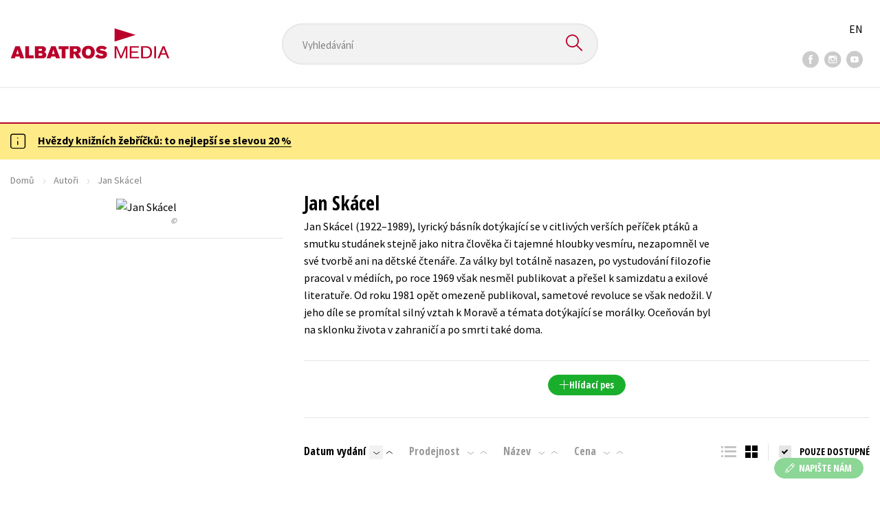

--- FILE ---
content_type: text/html; charset=utf-8
request_url: https://www.albatrosmedia.cz/autori/48119785/jan-skacel/?sort=2
body_size: 11921
content:

<!DOCTYPE html>
<html lang="cs-CZ" class="no-js">
<head>
    <title>Jan Skácel | Albatrosmedia.cz</title>

    

    <meta http-equiv="Content-Type" content="text/html; charset=UTF-8"/>
    <meta name="viewport" content="width=device-width, initial-scale=1">
    <meta name="msapplication-TileColor" content="#ffffff">
    <meta name="msapplication-TileImage" content="/Content/images/favicons/ms-icon-144x144.png">
    <meta name="theme-color" content="#ffffff">
    
    <link rel="canonical" href="https://www.albatrosmedia.cz/autori/48119785/jan-skacel/"/>

<meta name="robots" content="noindex, follow" />
<meta property="og:title" content="Jan Skácel" /><meta property="og:url" content="https://www.albatrosmedia.cz/autori/48119785/jan-skacel/" /><meta property="og:type" content="books.author" /><meta property="og:image" content="https://cdn.albatrosmedia.cz/Images/Author/48119785/?ts=637620913351900000" />
    

    
    <link rel="preconnect" href="https://cdn.albatrosmedia.cz/"/>
    <link rel="dns-prefetch" href="https://cdn.albatrosmedia.cz/"/>
    <link rel="dns-prefetch" href="https://fonts.googleapis.com/"/>

    
    <script type="65eb13b5500feb653bbd8c35-text/javascript">(function(w,d,s,l,i){w[l]=w[l]||[];w[l].push({'gtm.start':new Date().getTime(),event:'gtm.js'});var f=d.getElementsByTagName(s)[0],j=d.createElement(s),dl=l!='dataLayer'?'&l='+l:'';j.async=true;j.src='https://www.googletagmanager.com/gtm.js?id='+i+dl;f.parentNode.insertBefore(j,f); })(window, document, 'script', 'dataLayer', 'GTM-PQ8HBQ');</script>
    <script src="https://cdn.albatrosmedia.cz:443/Scripts/init.js?v=" type="65eb13b5500feb653bbd8c35-text/javascript"></script>

    <script src="https://cdn.albatrosmedia.cz:443/Scripts/vendor-base.min.js?v=" type="65eb13b5500feb653bbd8c35-text/javascript"></script>

    
<script src="https://cdn.albatrosmedia.cz:443/Scripts/vendor-main.min.js?v=" type="65eb13b5500feb653bbd8c35-text/javascript"></script>

    <script type="65eb13b5500feb653bbd8c35-text/javascript">var a="F7a8nd3%2fvoAMBK8dR3UWHg8yH%2flZLVWBxdA2nBhDMIOs62HKYAN2Xg%3d%3d",spSrc=("https:"==document.location.protocol?"https":"http")+"://tracker.mail-komplet.cz/tracker.js?instance="+encodeURI(a);document.write(unescape("%3Cscript src='"+spSrc+"' type='text/javascript'%3E%3C/script%3E"));</script><script async src="https://front.boldem.cz/boldem.js?uc=990451&wg=79fbc31e-44e8-47b3-9313-392ef563158a&sc=0" type="65eb13b5500feb653bbd8c35-text/javascript"></script> 
    <script type="65eb13b5500feb653bbd8c35-text/javascript" src='https://postback.affiliateport.eu/track.js'></script> 
<script type="65eb13b5500feb653bbd8c35-text/javascript">_AP_tracker.init();</script>
    <script src="/js/linksoft?l=1029&amp;v=1.79.0.1" type="65eb13b5500feb653bbd8c35-text/javascript"></script>
    <script type="65eb13b5500feb653bbd8c35-text/javascript">
        window.recaptchaOptions = { lang: "cs" };
        window.set('linksoft.url.back', function() { return '/'; });                    
        moment.locale('cs');
        (function($) { $.validator.unobtrusive.adapters.addBool("mustbetrue", "required"); }(jQuery));
    </script>

    <link href="https://fonts.googleapis.com/css?family=Open+Sans+Condensed:700|Source+Sans+Pro:400,600,700&amp;subset=latin-ext&display=swap" rel="stylesheet">
    <link href="/Content/main.css?v=5459c51725f6433b97e896a583a54c23" rel="stylesheet"/>

    

    

    
    <link rel="apple-touch-icon" sizes="57x57" href="/Content/images/favicons/apple-icon-57x57.png">
    <link rel="apple-touch-icon" sizes="60x60" href="/Content/images/favicons/apple-icon-60x60.png">
    <link rel="apple-touch-icon" sizes="72x72" href="/Content/images/favicons/apple-icon-72x72.png">
    <link rel="apple-touch-icon" sizes="76x76" href="/Content/images/favicons/apple-icon-76x76.png">
    <link rel="apple-touch-icon" sizes="114x114" href="/Content/images/favicons/apple-icon-114x114.png">
    <link rel="apple-touch-icon" sizes="120x120" href="/Content/images/favicons/apple-icon-120x120.png">
    <link rel="apple-touch-icon" sizes="144x144" href="/Content/images/favicons/apple-icon-144x144.png">
    <link rel="apple-touch-icon" sizes="152x152" href="/Content/images/favicons/apple-icon-152x152.png">
    <link rel="apple-touch-icon" sizes="180x180" href="/Content/images/favicons/apple-icon-180x180.png">
    <link rel="icon" type="image/png" sizes="192x192" href="/Content/images/favicons/android-icon-192x192.png">
    <link rel="icon" type="image/png" sizes="32x32" href="/Content/images/favicons/favicon-32x32.png">
    <link rel="icon" type="image/png" sizes="96x96" href="/Content/images/favicons/favicon-96x96.png">
    <link rel="icon" type="image/png" sizes="16x16" href="/Content/images/favicons/favicon-16x16.png">
    <link rel="manifest" href="/Content/images/favicons/manifest.json">
    

</head>

<body class=''>

<noscript><iframe src="https://www.googletagmanager.com/ns.html?id=GTM-PQ8HBQ" height="0" width="0" style="display:none;visibility:hidden"></iframe></noscript>
<script type="65eb13b5500feb653bbd8c35-text/javascript">window.dataLayer.push({"ecomm_pagetype":"other"})</script>




<header class="header">
    <div class="container-fluid header__top">
        <a class="header__logo" role="banner" href="/">
            <img class="logo-main" src='/Content/images/albatrosmedia.svg' alt="AlbatrosMedia" width="232" height="46">
        </a>

<div class="header__search" role="search">
    <div data-component="SearchControl">
        <div class="suggesttion__wrap">
            <input id="search-input" type="text" name="Text" autocomplete="off" class="select input-search" placeholder="Vyhled&#225;v&#225;n&#237;" disabled="disabled">
            <button type="submit"><i class="icon--search"></i></button>
        </div>
    </div>
</div>

        <div class="header__social">
                <a target="_blank" class="fb" href="https://www.facebook.com/albatrosmediacz/"><i class="icon--facebook"></i></a>
                                        <a target="_blank" class="inst" href="https://www.instagram.com/albatrosmedia/"><i class="icon--instagram"></i></a>
                            <a target="_blank" class="yt" href="https://www.youtube.com/user/ALBATROSMEDIA01/"><i class="icon--youtube"></i></a>
                    </div>

        <div class="header__lang">
                <a href="/en">EN</a>
        </div>
    </div>

    <div class="header__bottom">
        <div class="container-fluid h-b__inner">
            <nav class="menu__wrap">
                <input class="hidden" type="checkbox" id="mobileMenuTrigger">
                <label for="mobileMenuTrigger" class="menu__btn-mobile">
                    <i class="burger-icon burger-icon--default"></i>&nbsp;
                    <span>Menu</span>
                </label>
                <ul id="mainMenu" class="menu" role="navigation">
        <li class="m-i__has-icon dropdown ">
        <a data-toggle="dropdown" class="dropdown-toggle" href="#">
            <i class="burger-icon"></i>
            Naše knihy
        </a>

        <ul class="submenu" role="menu">
            <li>
                <div class="menu__catalog">
                    <ul class='has-custom'>
        <li><a href="https://www.albatrosmedia.cz/c/hvezdy-kniznich-zebricku/" >AKCE -20 %</a></li>
        <li><a href="https://www.albatrosmedia.cz/c/vyprodej/" >V&#221;PRODEJ -80 %</a></li>
        <li><a href="https://albatrosmedia.cz/c/knihy-s-darkem/" >KNIHY S D&#193;RKEM</a></li>
        <li><a href="https://www.albatrosmedia.cz/hledani/?Text=poukaz&amp;filter=%22notonlypurchasable%22%3Atrue" >✉️ D&#193;RKOV&#201; POUKAZY</a></li>
                            <li class="sep"></li>

                          <li><a href="/auto-moto/">Auto - moto</a></li>
  <li><a href="/beletrie-pro-deti/">Beletrie pro děti</a></li>
  <li><a href="/beletrie-pro-dospele/">Beletrie pro dospěl&#233;</a></li>
  <li><a href="/byznys-a-ekonomie/">Byznys a ekonomie</a></li>
  <li><a href="/cestovani/">Cestov&#225;n&#237;</a></li>
  <li><a href="/darkove-publikace/">D&#225;rkov&#233; publikace</a></li>
  <li><a href="/darkove-zbozi/">D&#225;rkov&#233; zbož&#237;</a></li>
  <li><a href="/digitalni-fotografie/">Digit&#225;ln&#237; fotografie</a></li>
  <li><a href="/esoterika-a-duchovni-svet/">Esoterika a duchovn&#237; svět</a></li>
  <li><a href="/historie-a-military/">Historie a military</a></li>
  <li><a href="/hobby/">Hobby</a></li>
  <li><a href="/jazyky/">Jazyky</a></li>
  <li><a href="/kalendare/">Kalend&#225;ře</a></li>
  <li><a href="/kariera-a-osobni-rozvoj/">Kari&#233;ra a osobn&#237; rozvoj</a></li>
  <li><a href="/komiks/">Komiks</a></li>
  <li><a href="/krizovky/">Kř&#237;žovky</a></li>
  <li><a href="/kucharky/">Kuchařky</a></li>
  <li><a href="/new-adult/">New Adult</a></li>
  <li><a href="/ostatni/">Ostatn&#237;</a></li>
  <li><a href="/pocitace/">Poč&#237;tače</a></li>
  <li><a href="/poezie/">Poezie</a></li>
  <li><a href="/popularne-naucna-pro-dospele/">Popul&#225;rně - naučn&#225; pro dospěl&#233;</a></li>
  <li><a href="/popularne-naucne-pro-deti/">Popul&#225;rně - naučn&#233; pro děti</a></li>
  <li><a href="/predskolaci/">Předškol&#225;ci</a></li>
  <li><a href="/priroda-a-zahrada/">Př&#237;roda a zahrada</a></li>
  <li><a href="/prirodni-vedy/">Př&#237;rodn&#237; vědy</a></li>
  <li><a href="/spolecnost-politika/">Společnost, politika</a></li>
  <li><a href="/technika-a-veda/">Technika a věda</a></li>
  <li><a href="/ucebnice/">Učebnice</a></li>
  <li><a href="/umeni-a-kultura/">Uměn&#237; a kultura</a></li>
  <li><a href="/vychova-a-pedagogika/">V&#253;chova a pedagogika</a></li>
  <li><a href="/young-adult/">Young adult</a></li>
  <li><a href="/zdravi-a-zivotni-styl/">Zdrav&#237; a životn&#237; styl</a></li>

                    </ul>
                </div>
                <hr>
                <div class="text-center">
                    <a class="btn btn--sm" href="/tituly/">Všechny tituly</a>
                </div>
            </li>
        </ul>
    </li>
        <li><a href="https://www.albatrosmedia.cz/bestsellery/" >BESTSELLERY</a></li>
        <li><a href="https://www.albatrosmedia.cz/novinky/" >NOVINKY</a></li>
        <li><a href="https://www.albatrosmedia.cz/pripravujeme/" >PŘIPRAVUJEME</a></li>
        <li><a href="https://www.albatrosmedia.cz/c/vyprodej/" >V&#221;PRODEJ -80 %</a></li>
        <li><a href="https://www.albatrosmedia.cz/c/hvezdy-kniznich-zebricku/" >AKCE -20 %</a></li>
        <li><a href="https://www.albatrosmedia.group/" target=&quot;_blank&quot;>O N&#193;S</a></li>

</ul>
            </nav>
                <div class="h-b__right">

<div class="header__user">
    <input type="hidden" id="customerInfoElement" value="" data-customer-id="0" data-is-anonymous="true"
           data-push-mode="1"/>
    <a href="#" data-toggle="modal" data-target="#loginBox">
        <span class="header__user-text">Přihl&#225;sit</span> <i class="icon--user"></i>
    </a>
</div>                    <div class="mini-cart" data-component="Cart" data-component-props="{&quot;cart&quot;:{&quot;giftItems&quot;:[],&quot;id&quot;:0,&quot;itemAmounts&quot;:[]}}">
        <div id="cartMenu" class="emptyCart">
            <a href="/kosik/"><span>    <span  class="text-nowrap">
        0 Kč
    </span>
</span><i class="icon--cart"></i></a>
        </div>
</div>                </div>
        </div>
    </div>

</header>


  <section class="warning__wrap warning__wrap--intro">
    <div class="container-fluid">
      <div class="warning warning--intro">
        <span class="warning__icon"><i class="icon--hint"></i></span>
        <span class="warning__message"><p><a href="https://www.albatrosmedia.cz/c/hvezdy-kniznich-zebricku/"><strong>Hvězdy knižn&iacute;ch žebř&iacute;čků: to nejlep&scaron;&iacute; se slevou 20 %</strong></a></p>
</span>
      </div>
    </div>
  </section>

<div class="main-container">


<section class="author-detail">
    <div class="container-fluid">
        <div class="breadcrumb__wrap">
            <ul class="breadcrumb">
                <li><a href="/">Domů</a></li>
                <li><a href="/autori/">Autoři</a></li>
                <li class="active"><span >Jan Skácel</span>
</li>
            </ul>
        </div>

        <div class="row">
            <h1 class="mobile-title ml-3 mb-2"><span >Jan Skácel</span>
</h1>

                <div class="col-sm-5 col-xl-4 col-xxl-3 mb-3 mt-3">
                    <figure>
                        <div class="author__img">
                            <img alt="Jan Sk&#225;cel" data-src="https://cdn.albatrosmedia.cz/Images/Author/48119785/?width=300&amp;height=450&amp;ts=637620913351900000" />
                            <div class="img__copyright">© </div>
                        </div>
                        <hr class="mt-5">
                        <div class="text-center author__buttons">
                </div>
                    </figure>
                </div>
            <div class="col-sm-7 col-xl-8 col-xxl-9 ">
                <h1 class="desktop-title mt-3"><span >Jan Skácel</span>
</h1>
                    <div class="row">
                        <div class="col-lg-10 col-xl-9 p__text">
                            Jan Skácel (1922–1989), lyrický básník dotýkající se v citlivých verších peříček ptáků a smutku studánek stejně jako nitra člověka či tajemné hloubky vesmíru, nezapomněl ve své tvorbě ani na dětské čtenáře. Za války byl totálně nasazen, po vystudování filozofie pracoval v médiích, po roce 1969 však nesměl publikovat a přešel k samizdatu a exilové literatuře. Od roku 1981 opět omezeně publikoval, sametové revoluce se však nedožil. V jeho díle se promítal silný vztah k Moravě a témata dotýkající se morálky. Oceňován byl na sklonku života v zahraničí a po smrti také doma.
                        </div>
                    </div>
                <hr class="mt-5">
                <div class="text-center">
        <a href="#" class="btn btn--sm btn--green" data-toggle="modal" data-target="#loginBox">
            <em class="icon--plus"></em> Hl&#237;dac&#237; pes
        </a>
</div>    

<div class="modal fade" id="add-new-watchdog" tabindex="-1" role="dialog" aria-labelledby="myModalLabel" aria-hidden="true">
<div class="modal-dialog"><div class="modal-content"></div>
</div>
</div>
<div class="modal fade" id="remove-watchdog" tabindex="-1" role="dialog" aria-labelledby="myModalLabel" aria-hidden="true">
<div class="modal-dialog"><div class="modal-content"></div>
</div>
</div>

                <hr class="mt-5">
                


<div id="mainContent" data-ajax="true" data-ajax-update="#mainContent">
    <input type="hidden" data-dispatch-action="facets.update" value="{&quot;facets&quot;:[{&quot;displayName&quot;:&quot;Seznamy&quot;,&quot;items&quot;:[],&quot;name&quot;:&quot;ProductFlags&quot;},{&quot;displayName&quot;:&quot;Kategorie&quot;,&quot;items&quot;:[],&quot;name&quot;:&quot;Categories&quot;},{&quot;displayName&quot;:&quot;Ž&#225;nry&quot;,&quot;items&quot;:[],&quot;name&quot;:&quot;Genres&quot;},{&quot;displayName&quot;:&quot;Druh nosiče&quot;,&quot;items&quot;:[],&quot;name&quot;:&quot;ProductTypes&quot;},{&quot;displayName&quot;:&quot;Typ audioknihy&quot;,&quot;items&quot;:[],&quot;name&quot;:&quot;AudioBookTypes&quot;},{&quot;displayName&quot;:&quot;Nakladatelstv&#237;&quot;,&quot;items&quot;:[],&quot;name&quot;:&quot;Brands&quot;},{&quot;displayName&quot;:&quot;Vyd&#225;n&#237;&quot;,&quot;items&quot;:[],&quot;name&quot;:&quot;Release&quot;},{&quot;displayName&quot;:&quot;Dostupnost&quot;,&quot;items&quot;:[],&quot;name&quot;:&quot;AvailabilityFlags&quot;},{&quot;displayName&quot;:&quot;Věk&quot;,&quot;items&quot;:[],&quot;name&quot;:&quot;Age&quot;},{&quot;displayName&quot;:&quot;S&#233;rie&quot;,&quot;items&quot;:[],&quot;name&quot;:&quot;Series&quot;},{&quot;displayName&quot;:&quot;Edice&quot;,&quot;items&quot;:[],&quot;name&quot;:&quot;Editions&quot;},{&quot;displayName&quot;:&quot;Řady&quot;,&quot;items&quot;:[],&quot;name&quot;:&quot;Sequels&quot;},{&quot;displayName&quot;:&quot;Jazyky&quot;,&quot;items&quot;:[],&quot;name&quot;:&quot;Languages&quot;},{&quot;displayName&quot;:&quot;Katalogy&quot;,&quot;items&quot;:[],&quot;name&quot;:&quot;Catalogs&quot;},{&quot;displayName&quot;:&quot;Metodick&#233; materi&#225;ly&quot;,&quot;items&quot;:[],&quot;name&quot;:&quot;MethodicalMaterials&quot;},{&quot;displayName&quot;:&quot;Nakladatelstv&#237;&quot;,&quot;items&quot;:[],&quot;name&quot;:&quot;PublishingHouses&quot;}]}"/>
    <div class="filter-row filter-row--top row">


<div class="order-by">
		<ul>

    <li  class="active is-decs">
        <a data-query="true" href="?sort=1">
            Datum vyd&#225;n&#237; 
        </a>
        <a href="?sort=-1" data-query="true"
           class='filter-row__sort active'>
            <i class="icon--arrow-down"></i>
        </a>
        <a href="?sort=1" data-query="true"
           class='filter-row__sort'>
            <i class="icon--arrow-up"></i>
        </a>
    </li>

    <li >
        <a data-query="true" href="?sort=-2">
            Prodejnost 
        </a>
        <a href="?sort=-2" data-query="true"
           class='filter-row__sort'>
            <i class="icon--arrow-down"></i>
        </a>
        <a href="?sort=2" data-query="true"
           class='filter-row__sort'>
            <i class="icon--arrow-up"></i>
        </a>
    </li>

    <li >
        <a data-query="true" href="?sort=3">
            N&#225;zev 
        </a>
        <a href="?sort=-3" data-query="true"
           class='filter-row__sort'>
            <i class="icon--arrow-down"></i>
        </a>
        <a href="?sort=3" data-query="true"
           class='filter-row__sort'>
            <i class="icon--arrow-up"></i>
        </a>
    </li>

    <li >
        <a data-query="true" href="?sort=7">
            Cena 
        </a>
        <a href="?sort=-7" data-query="true"
           class='filter-row__sort'>
            <i class="icon--arrow-down"></i>
        </a>
        <a href="?sort=7" data-query="true"
           class='filter-row__sort'>
            <i class="icon--arrow-up"></i>
        </a>
    </li>
		</ul>
</div>

        <div class="flex">
            

<div id="switcher" class="p-l__switcher">
    <a href="./" data-cookie="ViewType" data-cookie-value="table" onclick="if (!window.__cfRLUnblockHandlers) return false; reloadView()" data-cf-modified-65eb13b5500feb653bbd8c35-="">
        <i class="icon--lists"></i>
    </a>
    <a href="./" data-cookie="ViewType" data-cookie-value="grid" onclick="if (!window.__cfRLUnblockHandlers) return false; reloadView()" class="active" data-cf-modified-65eb13b5500feb653bbd8c35-="">
        <i class="icon--squares"></i>
    </a>
    <a href="./"
       id="reload-view"
       style="display: none"
       data-ajax="true"
       data-ajax-update="#mainContent"
       data-ajax-method="POST"
       data-ajax-mode="REPLACE-WITH"></a>
    <script type="65eb13b5500feb653bbd8c35-text/javascript">
        var reloadViewHandle = 0;
        function reloadView() {
            if (reloadViewHandle) clearTimeout(reloadViewHandle);
            reloadViewHandle = setTimeout(function() {
                $('#reload-view').trigger('click');
            }, 20);
        }
    </script>
</div>

            <div class="filter__w-text form__checkbox">
                <input id="notonlypurchasable" type="checkbox" value="true" data-query="boolean" data-filter="true" data-invert="true"
                       checked="checked"/>
                <label for="notonlypurchasable">
                    pouze dostupn&#233;
                </label>
            </div>

        </div>
    </div>

    <div id="categoryMain">
        <input type="hidden" id="productListSerializedDataElement" value="[{&quot;item_internal_id&quot;:84784921,&quot;item_id&quot;:&quot;9788076017481&quot;,&quot;item_name&quot;:&quot;Květy z nahořkl&#233;ho dřeva&quot;,&quot;currency&quot;:&quot;CZK&quot;,&quot;discount&quot;:70.00,&quot;item_brand&quot;:&quot;Vyšehrad&quot;,&quot;price_with_vat&quot;:279.0,&quot;price&quot;:279.0},{&quot;item_internal_id&quot;:83528828,&quot;item_id&quot;:&quot;9788076016613&quot;,&quot;item_name&quot;:&quot;Proč ten pt&#225;ček z větve nespadne&quot;,&quot;currency&quot;:&quot;CZK&quot;,&quot;discount&quot;:60.00,&quot;item_brand&quot;:&quot;Vyšehrad&quot;,&quot;price_with_vat&quot;:239.0,&quot;price&quot;:239.0},{&quot;item_internal_id&quot;:83528865,&quot;item_id&quot;:&quot;9788076016620&quot;,&quot;item_name&quot;:&quot;A znovu l&#225;ska&quot;,&quot;currency&quot;:&quot;CZK&quot;,&quot;discount&quot;:46.00,&quot;item_brand&quot;:&quot;Vyšehrad&quot;,&quot;price_with_vat&quot;:183.0,&quot;price&quot;:183.0},{&quot;item_internal_id&quot;:83528776,&quot;item_id&quot;:&quot;9788076016606&quot;,&quot;item_name&quot;:&quot;Smut&#233;nka&quot;,&quot;currency&quot;:&quot;CZK&quot;,&quot;discount&quot;:46.00,&quot;item_brand&quot;:&quot;Vyšehrad&quot;,&quot;price_with_vat&quot;:183.0,&quot;price&quot;:183.0},{&quot;item_internal_id&quot;:83528763,&quot;item_id&quot;:&quot;9788076016590&quot;,&quot;item_name&quot;:&quot;Hodina mezi psem a vlkem&quot;,&quot;currency&quot;:&quot;CZK&quot;,&quot;discount&quot;:46.00,&quot;item_brand&quot;:&quot;Vyšehrad&quot;,&quot;price_with_vat&quot;:183.0,&quot;price&quot;:183.0},{&quot;item_internal_id&quot;:83528789,&quot;item_id&quot;:&quot;9788076016705&quot;,&quot;item_name&quot;:&quot;Metličky&quot;,&quot;currency&quot;:&quot;CZK&quot;,&quot;discount&quot;:46.00,&quot;item_brand&quot;:&quot;Vyšehrad&quot;,&quot;price_with_vat&quot;:183.0,&quot;price&quot;:183.0}]" />
        <input data-paging="true" type="hidden" value="{&quot;page&quot;:1,&quot;pageSize&quot;:25,&quot;totalCount&quot;:6}"/>
<div class="product-list">

<article class="p-l__item">
    <div class="p-l-item__inner">
        <figure class="p-l-i__figure">
            <a class="figure__inner" href="/tituly/84784921/kvety-z-nahorkleho-dreva/">
                <div class="img_wrap">
                    <img class="img-responsive" title="Květy z nahořkl&#233;ho dřeva" alt="Květy z nahořkl&#233;ho dřeva"
                         data-src="https://cdn.albatrosmedia.cz/Images/Product/84784921/?width=180&amp;ts=638513721618400000"
                         src="/Content/images/img-placeholder-big.jpg" width="180">
                    <div class="p-labels">






</div>
                </div>
                <div class="p-l-i__text">
                    <div class="p-l-i__back">
                            <q>Antologie b&#225;sn&#237; Jana Sk&#225;cela s ilustracemi Pavla Sukdol&#225;ka</q>
                    </div>
                </div>
            </a>
        </figure>


        <h2 class='p-l-i__title '>
            <a href="/tituly/84784921/kvety-z-nahorkleho-dreva/">Květy z nahořkl&#233;ho dřeva</a>
        </h2>
            <h3 class="p-l-i__authors">
	<span><a class="author" href="/autori/48119785/jan-skacel/?request=">Jan Sk&#225;cel</a>,</span> <span><a class="author" href="/autori/35607/jiri-opelik/?request=">Jiř&#237; Opel&#237;k</a></span>
            </h3>

        <div class="price-and-cart">
    <div class="price">
        <span class="price__actual">    <span  class="text-nowrap">
        279 Kč
    </span>
</span>
            <span class="price__previous product-discount-info discounted-price">    <span  class="text-nowrap">
        349 Kč
    </span>
</span>
    </div>

                    <div class="action-control redirect-stop" data-component="AddToCart" data-component-args="{&quot;productId&quot;:84784921,&quot;tabIndex&quot;:1000,&quot;formClass&quot;:&quot;add-to-cart-form&quot;,&quot;preorder&quot;:false,&quot;amountAvailable&quot;:16,&quot;totalAmountAvailable&quot;:16,&quot;price&quot;:279.0,&quot;productName&quot;:&quot;Květy z nahořkl&#233;ho dřeva&quot;,&quot;authors&quot;:[{&quot;Id&quot;:48119785,&quot;Name&quot;:&quot;Jan Sk&#225;cel&quot;,&quot;TypeRef&quot;:&quot;01&quot;,&quot;Description&quot;:&quot;Jan Sk&#225;cel (1922–1989), lyrick&#253; b&#225;sn&#237;k dot&#253;kaj&#237;c&#237; se v citliv&#253;ch verš&#237;ch peř&#237;ček pt&#225;ků a smutku stud&#225;nek stejně jako nitra člověka či tajemn&#233; hloubky vesm&#237;ru, nezapomněl ve sv&#233; tvorbě ani na dětsk&#233; čten&#225;ře. Za v&#225;lky byl tot&#225;lně nasazen, po vystudov&#225;n&#237; filozofie pracoval v m&#233;di&#237;ch, po roce 1969 však nesměl publikovat a přešel k samizdatu a exilov&#233; literatuře. Od roku 1981 opět omezeně publikoval, sametov&#233; revoluce se však nedožil. V jeho d&#237;le se prom&#237;tal siln&#253; vztah k Moravě a t&#233;mata dot&#253;kaj&#237;c&#237; se mor&#225;lky. Oceňov&#225;n byl na sklonku života v zahranič&#237; a po smrti tak&#233; doma.&quot;,&quot;Reference&quot;:&quot;AT014670&quot;,&quot;Url&quot;:&quot;https://www.albatrosmedia.cz/autori/48119785/jan-skacel/&quot;,&quot;AuthorImagePath&quot;:&quot;https://cdn.albatrosmedia.cz/Images/Author/48119785/?width=300&amp;height=450&amp;ts=637620913351900000&quot;,&quot;IsActive&quot;:true,&quot;Priority&quot;:false},{&quot;Id&quot;:35607,&quot;Name&quot;:&quot;Jiř&#237; Opel&#237;k&quot;,&quot;TypeRef&quot;:&quot;01&quot;,&quot;Description&quot;:&quot;&quot;,&quot;Reference&quot;:&quot;AT000726&quot;,&quot;Url&quot;:&quot;https://www.albatrosmedia.cz/autori/35607/jiri-opelik/&quot;,&quot;AuthorImagePath&quot;:&quot;https://cdn.albatrosmedia.cz/Images/Author/35607/?width=300&amp;height=450&quot;,&quot;IsActive&quot;:true,&quot;Priority&quot;:false}],&quot;commission&quot;:true,&quot;resultPrice&quot;:{&quot;percentageDiscount&quot;:20.0,&quot;nominalDiscount&quot;:70.00,&quot;finalPriceWithoutVat&quot;:279.0,&quot;standardPrice&quot;:349.00,&quot;finalPrice&quot;:279.0},&quot;categoryName&quot;:&quot;Poezie&quot;,&quot;brandName&quot;:&quot;Vyšehrad&quot;,&quot;ean&quot;:&quot;9788076017481&quot;}">
                    </div>
        </div>
    </div>
</article>
<article class="p-l__item">
    <div class="p-l-item__inner">
        <figure class="p-l-i__figure">
            <a class="figure__inner" href="/tituly/83528828/proc-ten-ptacek-z-vetve-nespadne/">
                <div class="img_wrap">
                    <img class="img-responsive" title="Proč ten pt&#225;ček z větve nespadne" alt="Proč ten pt&#225;ček z větve nespadne"
                         data-src="https://cdn.albatrosmedia.cz/Images/Product/83528828/?width=180&amp;ts=638485548151130000"
                         src="/Content/images/img-placeholder-big.jpg" width="180">
                    <div class="p-labels">






</div>
                </div>
                <div class="p-l-i__text">
                    <div class="p-l-i__back">
                            <q>B&#225;sničky pro děti, kter&#233; Jan Sk&#225;cel napsal k obr&#225;zkům Josefa Čapka </q>
                    </div>
                </div>
            </a>
        </figure>


        <h2 class='p-l-i__title '>
            <a href="/tituly/83528828/proc-ten-ptacek-z-vetve-nespadne/">Proč ten pt&#225;ček z větve nespadne</a>
        </h2>
            <h3 class="p-l-i__authors">
	<span><a class="author" href="/autori/48119785/jan-skacel/?request=">Jan Sk&#225;cel</a></span>
            </h3>

        <div class="price-and-cart">
    <div class="price">
        <span class="price__actual">    <span  class="text-nowrap">
        239 Kč
    </span>
</span>
            <span class="price__previous product-discount-info discounted-price">    <span  class="text-nowrap">
        299 Kč
    </span>
</span>
    </div>

                    <div class="action-control redirect-stop" data-component="AddToCart" data-component-args="{&quot;productId&quot;:83528828,&quot;tabIndex&quot;:1000,&quot;formClass&quot;:&quot;add-to-cart-form&quot;,&quot;preorder&quot;:false,&quot;amountAvailable&quot;:160,&quot;totalAmountAvailable&quot;:160,&quot;price&quot;:239.0,&quot;productName&quot;:&quot;Proč ten pt&#225;ček z větve nespadne&quot;,&quot;authors&quot;:[{&quot;Id&quot;:48119785,&quot;Name&quot;:&quot;Jan Sk&#225;cel&quot;,&quot;TypeRef&quot;:&quot;01&quot;,&quot;Description&quot;:&quot;Jan Sk&#225;cel (1922–1989), lyrick&#253; b&#225;sn&#237;k dot&#253;kaj&#237;c&#237; se v citliv&#253;ch verš&#237;ch peř&#237;ček pt&#225;ků a smutku stud&#225;nek stejně jako nitra člověka či tajemn&#233; hloubky vesm&#237;ru, nezapomněl ve sv&#233; tvorbě ani na dětsk&#233; čten&#225;ře. Za v&#225;lky byl tot&#225;lně nasazen, po vystudov&#225;n&#237; filozofie pracoval v m&#233;di&#237;ch, po roce 1969 však nesměl publikovat a přešel k samizdatu a exilov&#233; literatuře. Od roku 1981 opět omezeně publikoval, sametov&#233; revoluce se však nedožil. V jeho d&#237;le se prom&#237;tal siln&#253; vztah k Moravě a t&#233;mata dot&#253;kaj&#237;c&#237; se mor&#225;lky. Oceňov&#225;n byl na sklonku života v zahranič&#237; a po smrti tak&#233; doma.&quot;,&quot;Reference&quot;:&quot;AT014670&quot;,&quot;Url&quot;:&quot;https://www.albatrosmedia.cz/autori/48119785/jan-skacel/&quot;,&quot;AuthorImagePath&quot;:&quot;https://cdn.albatrosmedia.cz/Images/Author/48119785/?width=300&amp;height=450&amp;ts=637620913351900000&quot;,&quot;IsActive&quot;:true,&quot;Priority&quot;:false}],&quot;commission&quot;:true,&quot;resultPrice&quot;:{&quot;percentageDiscount&quot;:20.0,&quot;nominalDiscount&quot;:60.00,&quot;finalPriceWithoutVat&quot;:239.0,&quot;standardPrice&quot;:299.00,&quot;finalPrice&quot;:239.0},&quot;categoryName&quot;:&quot;Beletrie pro děti&quot;,&quot;brandName&quot;:&quot;Vyšehrad&quot;,&quot;ean&quot;:&quot;9788076016613&quot;}">
                    </div>
        </div>
    </div>
</article>
<article class="p-l__item">
    <div class="p-l-item__inner">
        <figure class="p-l-i__figure">
            <a class="figure__inner" href="/tituly/83528865/a-znovu-laska/">
                <div class="img_wrap">
                    <img class="img-responsive" title="A znovu l&#225;ska" alt="A znovu l&#225;ska"
                         data-src="https://cdn.albatrosmedia.cz/Images/Product/83528865/?width=180&amp;ts=637841850530570000"
                         src="/Content/images/img-placeholder-big.jpg" width="180">
                    <div class="p-labels">






</div>
                </div>
                <div class="p-l-i__text">
                    <div class="p-l-i__back">
                            <q>Posledn&#237; sb&#237;rka Jana Sk&#225;cela</q>
                    </div>
                </div>
            </a>
        </figure>


        <h2 class='p-l-i__title '>
            <a href="/tituly/83528865/a-znovu-laska/">A znovu l&#225;ska</a>
        </h2>
            <h3 class="p-l-i__authors">
	<span><a class="author" href="/autori/48119785/jan-skacel/?request=">Jan Sk&#225;cel</a></span>
            </h3>

        <div class="price-and-cart">
    <div class="price">
        <span class="price__actual">    <span  class="text-nowrap">
        183 Kč
    </span>
</span>
            <span class="price__previous product-discount-info discounted-price">    <span  class="text-nowrap">
        229 Kč
    </span>
</span>
    </div>

                    <div class="action-control redirect-stop" data-component="AddToCart" data-component-args="{&quot;productId&quot;:83528865,&quot;tabIndex&quot;:1000,&quot;formClass&quot;:&quot;add-to-cart-form&quot;,&quot;preorder&quot;:false,&quot;amountAvailable&quot;:14,&quot;totalAmountAvailable&quot;:14,&quot;price&quot;:183.0,&quot;productName&quot;:&quot;A znovu l&#225;ska&quot;,&quot;authors&quot;:[{&quot;Id&quot;:48119785,&quot;Name&quot;:&quot;Jan Sk&#225;cel&quot;,&quot;TypeRef&quot;:&quot;01&quot;,&quot;Description&quot;:&quot;Jan Sk&#225;cel (1922–1989), lyrick&#253; b&#225;sn&#237;k dot&#253;kaj&#237;c&#237; se v citliv&#253;ch verš&#237;ch peř&#237;ček pt&#225;ků a smutku stud&#225;nek stejně jako nitra člověka či tajemn&#233; hloubky vesm&#237;ru, nezapomněl ve sv&#233; tvorbě ani na dětsk&#233; čten&#225;ře. Za v&#225;lky byl tot&#225;lně nasazen, po vystudov&#225;n&#237; filozofie pracoval v m&#233;di&#237;ch, po roce 1969 však nesměl publikovat a přešel k samizdatu a exilov&#233; literatuře. Od roku 1981 opět omezeně publikoval, sametov&#233; revoluce se však nedožil. V jeho d&#237;le se prom&#237;tal siln&#253; vztah k Moravě a t&#233;mata dot&#253;kaj&#237;c&#237; se mor&#225;lky. Oceňov&#225;n byl na sklonku života v zahranič&#237; a po smrti tak&#233; doma.&quot;,&quot;Reference&quot;:&quot;AT014670&quot;,&quot;Url&quot;:&quot;https://www.albatrosmedia.cz/autori/48119785/jan-skacel/&quot;,&quot;AuthorImagePath&quot;:&quot;https://cdn.albatrosmedia.cz/Images/Author/48119785/?width=300&amp;height=450&amp;ts=637620913351900000&quot;,&quot;IsActive&quot;:true,&quot;Priority&quot;:false}],&quot;commission&quot;:true,&quot;resultPrice&quot;:{&quot;percentageDiscount&quot;:20.0,&quot;nominalDiscount&quot;:46.00,&quot;finalPriceWithoutVat&quot;:183.0,&quot;standardPrice&quot;:229.00,&quot;finalPrice&quot;:183.0},&quot;categoryName&quot;:&quot;Popul&#225;rně - naučn&#225; pro dospěl&#233;&quot;,&quot;brandName&quot;:&quot;Vyšehrad&quot;,&quot;ean&quot;:&quot;9788076016620&quot;}">
                    </div>
        </div>
    </div>
</article>
<article class="p-l__item">
    <div class="p-l-item__inner">
        <figure class="p-l-i__figure">
            <a class="figure__inner" href="/tituly/83528776/smutenka/">
                <div class="img_wrap">
                    <img class="img-responsive" title="Smut&#233;nka" alt="Smut&#233;nka"
                         data-src="https://cdn.albatrosmedia.cz/Images/Product/83528776/?width=180&amp;ts=638485548151130000"
                         src="/Content/images/img-placeholder-big.jpg" width="180">
                    <div class="p-labels">






</div>
                </div>
                <div class="p-l-i__text">
                    <div class="p-l-i__back">
                            <q>Slavn&#225; b&#225;snick&#225; sb&#237;rka Jana Sk&#225;cela</q>
                    </div>
                </div>
            </a>
        </figure>


        <h2 class='p-l-i__title '>
            <a href="/tituly/83528776/smutenka/">Smut&#233;nka</a>
        </h2>
            <h3 class="p-l-i__authors">
	<span><a class="author" href="/autori/48119785/jan-skacel/?request=">Jan Sk&#225;cel</a></span>
            </h3>

        <div class="price-and-cart">
    <div class="price">
        <span class="price__actual">    <span  class="text-nowrap">
        183 Kč
    </span>
</span>
            <span class="price__previous product-discount-info discounted-price">    <span  class="text-nowrap">
        229 Kč
    </span>
</span>
    </div>

                    <div class="action-control redirect-stop" data-component="AddToCart" data-component-args="{&quot;productId&quot;:83528776,&quot;tabIndex&quot;:1000,&quot;formClass&quot;:&quot;add-to-cart-form&quot;,&quot;preorder&quot;:false,&quot;amountAvailable&quot;:5,&quot;totalAmountAvailable&quot;:5,&quot;price&quot;:183.0,&quot;productName&quot;:&quot;Smut&#233;nka&quot;,&quot;authors&quot;:[{&quot;Id&quot;:48119785,&quot;Name&quot;:&quot;Jan Sk&#225;cel&quot;,&quot;TypeRef&quot;:&quot;01&quot;,&quot;Description&quot;:&quot;Jan Sk&#225;cel (1922–1989), lyrick&#253; b&#225;sn&#237;k dot&#253;kaj&#237;c&#237; se v citliv&#253;ch verš&#237;ch peř&#237;ček pt&#225;ků a smutku stud&#225;nek stejně jako nitra člověka či tajemn&#233; hloubky vesm&#237;ru, nezapomněl ve sv&#233; tvorbě ani na dětsk&#233; čten&#225;ře. Za v&#225;lky byl tot&#225;lně nasazen, po vystudov&#225;n&#237; filozofie pracoval v m&#233;di&#237;ch, po roce 1969 však nesměl publikovat a přešel k samizdatu a exilov&#233; literatuře. Od roku 1981 opět omezeně publikoval, sametov&#233; revoluce se však nedožil. V jeho d&#237;le se prom&#237;tal siln&#253; vztah k Moravě a t&#233;mata dot&#253;kaj&#237;c&#237; se mor&#225;lky. Oceňov&#225;n byl na sklonku života v zahranič&#237; a po smrti tak&#233; doma.&quot;,&quot;Reference&quot;:&quot;AT014670&quot;,&quot;Url&quot;:&quot;https://www.albatrosmedia.cz/autori/48119785/jan-skacel/&quot;,&quot;AuthorImagePath&quot;:&quot;https://cdn.albatrosmedia.cz/Images/Author/48119785/?width=300&amp;height=450&amp;ts=637620913351900000&quot;,&quot;IsActive&quot;:true,&quot;Priority&quot;:false}],&quot;commission&quot;:true,&quot;resultPrice&quot;:{&quot;percentageDiscount&quot;:20.0,&quot;nominalDiscount&quot;:46.00,&quot;finalPriceWithoutVat&quot;:183.0,&quot;standardPrice&quot;:229.00,&quot;finalPrice&quot;:183.0},&quot;categoryName&quot;:&quot;Poezie&quot;,&quot;brandName&quot;:&quot;Vyšehrad&quot;,&quot;ean&quot;:&quot;9788076016606&quot;}">
                    </div>
        </div>
    </div>
</article>
<article class="p-l__item">
    <div class="p-l-item__inner">
        <figure class="p-l-i__figure">
            <a class="figure__inner" href="/tituly/83528763/hodina-mezi-psem-a-vlkem/">
                <div class="img_wrap">
                    <img class="img-responsive" title="Hodina mezi psem a vlkem" alt="Hodina mezi psem a vlkem"
                         data-src="https://cdn.albatrosmedia.cz/Images/Product/83528763/?width=180&amp;ts=638485548151130000"
                         src="/Content/images/img-placeholder-big.jpg" width="180">
                    <div class="p-labels">






</div>
                </div>
                <div class="p-l-i__text">
                    <div class="p-l-i__back">
                            <q>Sk&#225;celovy b&#225;sně ze 60. let, z nichž někter&#233; zhudebnil Hradišťan</q>
                    </div>
                </div>
            </a>
        </figure>


        <h2 class='p-l-i__title '>
            <a href="/tituly/83528763/hodina-mezi-psem-a-vlkem/">Hodina mezi psem a vlkem</a>
        </h2>
            <h3 class="p-l-i__authors">
	<span><a class="author" href="/autori/48119785/jan-skacel/?request=">Jan Sk&#225;cel</a></span>
            </h3>

        <div class="price-and-cart">
    <div class="price">
        <span class="price__actual">    <span  class="text-nowrap">
        183 Kč
    </span>
</span>
            <span class="price__previous product-discount-info discounted-price">    <span  class="text-nowrap">
        229 Kč
    </span>
</span>
    </div>

                    <div class="action-control redirect-stop" data-component="AddToCart" data-component-args="{&quot;productId&quot;:83528763,&quot;tabIndex&quot;:1000,&quot;formClass&quot;:&quot;add-to-cart-form&quot;,&quot;preorder&quot;:false,&quot;amountAvailable&quot;:502,&quot;totalAmountAvailable&quot;:502,&quot;price&quot;:183.0,&quot;productName&quot;:&quot;Hodina mezi psem a vlkem&quot;,&quot;authors&quot;:[{&quot;Id&quot;:48119785,&quot;Name&quot;:&quot;Jan Sk&#225;cel&quot;,&quot;TypeRef&quot;:&quot;01&quot;,&quot;Description&quot;:&quot;Jan Sk&#225;cel (1922–1989), lyrick&#253; b&#225;sn&#237;k dot&#253;kaj&#237;c&#237; se v citliv&#253;ch verš&#237;ch peř&#237;ček pt&#225;ků a smutku stud&#225;nek stejně jako nitra člověka či tajemn&#233; hloubky vesm&#237;ru, nezapomněl ve sv&#233; tvorbě ani na dětsk&#233; čten&#225;ře. Za v&#225;lky byl tot&#225;lně nasazen, po vystudov&#225;n&#237; filozofie pracoval v m&#233;di&#237;ch, po roce 1969 však nesměl publikovat a přešel k samizdatu a exilov&#233; literatuře. Od roku 1981 opět omezeně publikoval, sametov&#233; revoluce se však nedožil. V jeho d&#237;le se prom&#237;tal siln&#253; vztah k Moravě a t&#233;mata dot&#253;kaj&#237;c&#237; se mor&#225;lky. Oceňov&#225;n byl na sklonku života v zahranič&#237; a po smrti tak&#233; doma.&quot;,&quot;Reference&quot;:&quot;AT014670&quot;,&quot;Url&quot;:&quot;https://www.albatrosmedia.cz/autori/48119785/jan-skacel/&quot;,&quot;AuthorImagePath&quot;:&quot;https://cdn.albatrosmedia.cz/Images/Author/48119785/?width=300&amp;height=450&amp;ts=637620913351900000&quot;,&quot;IsActive&quot;:true,&quot;Priority&quot;:false}],&quot;commission&quot;:true,&quot;resultPrice&quot;:{&quot;percentageDiscount&quot;:20.0,&quot;nominalDiscount&quot;:46.00,&quot;finalPriceWithoutVat&quot;:183.0,&quot;standardPrice&quot;:229.00,&quot;finalPrice&quot;:183.0},&quot;categoryName&quot;:&quot;Poezie&quot;,&quot;brandName&quot;:&quot;Vyšehrad&quot;,&quot;ean&quot;:&quot;9788076016590&quot;}">
                    </div>
        </div>
    </div>
</article>
<article class="p-l__item">
    <div class="p-l-item__inner">
        <figure class="p-l-i__figure">
            <a class="figure__inner" href="/tituly/83528789/metlicky/">
                <div class="img_wrap">
                    <img class="img-responsive" title="Metličky" alt="Metličky"
                         data-src="https://cdn.albatrosmedia.cz/Images/Product/83528789/?width=180&amp;ts=638736976559130000"
                         src="/Content/images/img-placeholder-big.jpg" width="180">
                    <div class="p-labels">






</div>
                </div>
                <div class="p-l-i__text">
                    <div class="p-l-i__back">
                            <q>B&#225;snick&#225; sb&#237;rka Jana Sk&#225;cela z roku 1968</q>
                    </div>
                </div>
            </a>
        </figure>


        <h2 class='p-l-i__title '>
            <a href="/tituly/83528789/metlicky/">Metličky</a>
        </h2>
            <h3 class="p-l-i__authors">
	<span><a class="author" href="/autori/48119785/jan-skacel/?request=">Jan Sk&#225;cel</a></span>
            </h3>

        <div class="price-and-cart">
    <div class="price">
        <span class="price__actual">    <span  class="text-nowrap">
        183 Kč
    </span>
</span>
            <span class="price__previous product-discount-info discounted-price">    <span  class="text-nowrap">
        229 Kč
    </span>
</span>
    </div>

                    <div class="action-control redirect-stop" data-component="AddToCart" data-component-args="{&quot;productId&quot;:83528789,&quot;tabIndex&quot;:1000,&quot;formClass&quot;:&quot;add-to-cart-form&quot;,&quot;preorder&quot;:false,&quot;amountAvailable&quot;:53,&quot;totalAmountAvailable&quot;:53,&quot;price&quot;:183.0,&quot;productName&quot;:&quot;Metličky&quot;,&quot;authors&quot;:[{&quot;Id&quot;:48119785,&quot;Name&quot;:&quot;Jan Sk&#225;cel&quot;,&quot;TypeRef&quot;:&quot;01&quot;,&quot;Description&quot;:&quot;Jan Sk&#225;cel (1922–1989), lyrick&#253; b&#225;sn&#237;k dot&#253;kaj&#237;c&#237; se v citliv&#253;ch verš&#237;ch peř&#237;ček pt&#225;ků a smutku stud&#225;nek stejně jako nitra člověka či tajemn&#233; hloubky vesm&#237;ru, nezapomněl ve sv&#233; tvorbě ani na dětsk&#233; čten&#225;ře. Za v&#225;lky byl tot&#225;lně nasazen, po vystudov&#225;n&#237; filozofie pracoval v m&#233;di&#237;ch, po roce 1969 však nesměl publikovat a přešel k samizdatu a exilov&#233; literatuře. Od roku 1981 opět omezeně publikoval, sametov&#233; revoluce se však nedožil. V jeho d&#237;le se prom&#237;tal siln&#253; vztah k Moravě a t&#233;mata dot&#253;kaj&#237;c&#237; se mor&#225;lky. Oceňov&#225;n byl na sklonku života v zahranič&#237; a po smrti tak&#233; doma.&quot;,&quot;Reference&quot;:&quot;AT014670&quot;,&quot;Url&quot;:&quot;https://www.albatrosmedia.cz/autori/48119785/jan-skacel/&quot;,&quot;AuthorImagePath&quot;:&quot;https://cdn.albatrosmedia.cz/Images/Author/48119785/?width=300&amp;height=450&amp;ts=637620913351900000&quot;,&quot;IsActive&quot;:true,&quot;Priority&quot;:false}],&quot;commission&quot;:true,&quot;resultPrice&quot;:{&quot;percentageDiscount&quot;:20.0,&quot;nominalDiscount&quot;:46.00,&quot;finalPriceWithoutVat&quot;:183.0,&quot;standardPrice&quot;:229.00,&quot;finalPrice&quot;:183.0},&quot;categoryName&quot;:&quot;Poezie&quot;,&quot;brandName&quot;:&quot;Vyšehrad&quot;,&quot;ean&quot;:&quot;9788076016705&quot;}">
                    </div>
        </div>
    </div>
</article>
    </div>    </div>

    <div class="p-l__footer">
        
<ul class="pagination__wrap" data-pagination="#categoryMain" data-length-menu="10,25,50,100">
    </ul>

    </div>
</div>
<div class="modal fade" id="buy-voucher-modal" tabindex="-1" role="dialog" aria-labelledby="myModalLabel" aria-hidden="true">
<div class="modal-dialog"><div class="modal-content"></div>
</div>
</div>

            </div>
        </div>

        

        <div class="col-sm-12">
            
        </div>
    </div>
</section></div>

<a id="btn-contact-form"
   class="btn btn--sm btn--green btn-contact-form"
   
   href="/Customer/ContactForm/">

  <i class="icon--pen"></i> NAPIŠTE N&#193;M
</a>



<section class="subscribtion-section sub-s" id="_subscriptionBox">
    
<form action="/Shared/NewsletterSubscribe/" data-ajax="true" data-ajax-mode="replace-with" data-ajax-success="Subscriber.SubscribeFormInit();" data-ajax-update="#_subscriptionBox" id="3295900a-a431-4562-8f91-65dd2b1d2eab" method="post">        <div class="container-fluid subscribe-area">
            <div class="sub-s__content">
                <div class="pr-4">
                    <h1 class="h2 italic">Budete to vědět jako prvn&#237;!</h1>
                    <p>Zajímá Vás, jaký knižní hit právě vychází, na jaké zboží je výhodná sleva, jaká běží soutěž o ceny? Přihlášením k odběru našich e-mailových novinek <a href="/c/souhlas-se-zpracovanim-osobnich-udaju/">souhlasíte se  zpracováním osobních údajů</a>.</p>  
                </div>
                <div class="form__group flex align-items-center">
                    <div class="rel flex">
                        <input class="custom-placeholder main-email required-value " id="UserEmail" name="UserEmail" placeholder="Vaše e-mailová adresa" type="text" value="" />
                        <input class="custom-placeholder required-value " id="ConfirmEmail" name="ConfirmEmail" placeholder="Vaše e-mailová adresa" type="text" value="" />
                        
                        <input class="custom-placeholder forming-element new req" data-val="true" data-val-email="Prosím, zadejte platný e-mail." data-val-required="Pole E-mail je povinné." id="NewsletterSubscriptionEmail" name="NewsletterSubscriptionEmail" placeholder="Vaše e-mailová adresa" type="text" value="" />
                        <input class="custom-placeholder email req" id="SubscribeEmailAddress" name="SubscribeEmailAddress" placeholder="Vaše e-mailová adresa" type="text" value="" />
                        <input class="custom-placeholder visitor-field req" id="ConfirmSubscribeEmailAddress" name="ConfirmSubscribeEmailAddress" placeholder="Vaše e-mailová adresa" type="text" value="" />

                        <span class="simple-data">
                            <input class="custom-placeholder main-user username req" id="Username" name="Username" placeholder="Vaše e-mailová adresa" type="text" value="" />
                            <input class="custom-placeholder main-user username req" id="Title" name="Title" placeholder="Vaše e-mailová adresa" type="text" value="" />
                        </span>
                        <input name="__RequestVerificationToken" type="hidden" value="INZ76XJudYX5533iCyElDT5jtG0edH7UOXqZvJnNAgKObT_hITfP7q6SvbmfYazfmE8VyBdPQUgWjVsmjkg17t_l7E1Ux4nXLtQ3Nj3VLb41" />
                        <button class="btn btn--green">Přihl&#225;sit se </button>
                        <span class="field-validation-valid text-danger" data-valmsg-for="NewsletterSubscriptionEmail" data-valmsg-replace="true"></span>
                    </div>
                </div>
            </div>
        </div>
        <script type="65eb13b5500feb653bbd8c35-text/javascript">
            document.addEventListener("DOMContentLoaded", function () {
                Subscriber.SubscribeFormInit();
            });

            const Subscriber = {
                SubscribeFormInit: function () {
                    const section = document.querySelector('.subscribtion-section');
                    if (!section) return;

                    const form = section.querySelector('form');
                    if (!form) return;

                    const simpleData = document.querySelector('.subscribe-area span.simple-data');
                    if (simpleData) {
                        simpleData.classList.add('ghost-user');
                    }
                    const submitButton = form.querySelector('button.btn');
                    if (!submitButton) return;

                    if (submitButton) {
                        submitButton.addEventListener('click', function () {
                            const emailInput = form.querySelector('[name="NewsletterSubscriptionEmail"]');
                            const email = emailInput?.value?.trim(); 

                            if (email && window.Boldem && typeof window.Boldem.identifyVisitor === "function") {
                                console.debug("Identifying newsletter subscriber (on button click):", email);
                                window.Boldem.identifyVisitor(email);
                            } else {
                                console.debug("identifyVisitor not called (on button click) â€“ email missing or function not available.");
                            }
                        });
                    }
                }
            };
        </script>
</form></section>
<footer class="footer">
    <div class="container-fluid footer__top">
        <div class="row align-items-center">
            <div class="col-sm-8">
                <div class="row">		<div class="col-md-4 col-sm-6">
			<h3>E-SHOP</h3>
			<ul>
					<li><a href="/News/" >Aktuality</a></li>
					<li><a href="/autori/" >Naši autoři</a></li>
					<li><a href="/c/obchodni-podminky/" >Obchodn&#237; podm&#237;nky</a></li>
					<li><a href="/c/jak-nakoupit/" >Jak nakoupit </a></li>
					<li><a href="/c/doprava-a-platba/" >Doprava a platba</a></li>
					<li><a href="/c/slevove-programy/" >Benefitn&#237; a slevov&#233; programy</a></li>
					<li><a href="https://www.albatrosmedia.cz/novinky/" >Knižn&#237; novinky</a></li>
					<li><a href="https://www.albatrosmedia.cz/c/darkovepoukazy/" >D&#225;rkov&#233; poukazy</a></li>
					<li><a href="https://affiliateport.eu/cs/affiliate_katalog/albatrosmedia-cz/" target=&quot;_blank&quot;>Affiliate program</a></li>
					<li><a href="/c/ochrana-soukromi" >Ochrana soukrom&#237;</a></li>
					<li><a href="https://www.albatrosmedia.cz/c/zpetny-odber-elektroodpadu/" >Zpětn&#253; odběr elektroodpadu</a></li>
			</ul>
		</div>
		<div class="col-md-4 col-sm-6">
			<h3>Kontakty</h3>
			<ul>
					<li><a href="/c/kontakt-na-e-shop/" >Kontakt na e-shop</a></li>
					<li><a href="/c/sidlo-spolecnosti/" >S&#237;dlo společnosti</a></li>
					<li><a href="/c/pobocka-brno/" >Pobočka Brno</a></li>
					<li><a href="/c/ostatni-kontakty/" >Ostatn&#237; kontakty</a></li>
			</ul>
		</div>
		<div class="col-md-4 col-sm-6">
			<h3>O n&#225;s</h3>
			<ul>
					<li><a href="https://www.albatrosmedia.group/nas-pribeh" target=&quot;_blank&quot;>N&#225;š př&#237;běh</a></li>
					<li><a href="https://www.albatrosmedia.group/nakladatelstvi" target=&quot;_blank&quot;>Nakladatelstv&#237;</a></li>
					<li><a href="https://www.albatrosmedia.group/maloobchod" target=&quot;_blank&quot;>Maloobchod</a></li>
					<li><a href="https://www.albatrosmedia.group/autori" target=&quot;_blank&quot;>Pro autory</a></li>
					<li><a href="https://www.albatrosmedia.group/pro-partnery" target=&quot;_blank&quot;>Pro partnery</a></li>
					<li><a href="https://www.albatrosmedia.group/pro-media" target=&quot;_blank&quot;>Pro m&#233;dia</a></li>
					<li><a href="https://www.albatrosmedia.group/aktuality" target=&quot;_blank&quot;>Aktuality</a></li>
					<li><a href="https://www.albatrosmedia.group/kariera" target=&quot;_blank&quot;>Kari&#233;ra</a></li>
					<li><a href="https://www.albatrosmedia.group/eticky-kodex" target=&quot;_blank&quot;>Etick&#253; kodex</a></li>
					<li><a href="https://nadacealbatros.cz/" target=&quot;_blank&quot;>Nadace Albatros</a></li>
					<li><a href="https://www.albatrosmedia.cz/c/restorio/" >Restorio – online antikvari&#225;t</a></li>
			</ul>
		</div>
</div>
            </div>
            <div class="col-sm-4 text-center text-sm-right">
                <div class="footer__social">
                        <a target="_blank" class="fb" href="https://www.facebook.com/albatrosmediacz/">
                            <i class="icon--facebook"></i>
                        </a>
                                                                <a target="_blank" class="inst" href="https://www.instagram.com/albatrosmedia/">
                            <i class="icon--instagram"></i>
                        </a>
                                            <a target="_blank" class="yt" href="https://www.youtube.com/user/ALBATROSMEDIA01/">
                            <i class="icon--youtube"></i>
                        </a>
                                    </div>
                <div class="footer__external">
                        <div class="f-external__icon-pocin-roku">
                            <img src="/Content/images/top-pocin-roku.png" alt="Počin roku">
                        </div>
                        <a href="//www.zbozi.cz/obchod/64376/" target="_blank" title="Hodnocen&#237; obchodu na Zbož&#237;.cz">
                            <img src="/Content/images/svg/zbozi-icon-medium.svg" alt="Hodnocen&#237; obchodu na Zbož&#237;.cz" width="145" height="41"/>
                        </a>
                        <div class="f-external__icon-card shop-2020">
                            <img src="/Content/images/shop-roku-2020-knihy.png" alt="ShopRoku 2020 - Knihy a e-shop">
                        </div>
                        <div class="f-external__icon-card shop-2020">
                            <img src="/Content/images/shop-roku-2020-zabava-volny-cas.png" alt="ShopRoku 202 - volný čas a zábava">
                        </div>
                    <div id="showHeurekaBadgeHere-1"></div>

                    <div class="f-external__icon-card-wrap">
                        <div class="f-external__icon-card">
                            <img src="/Content/images/payment/master-card.svg" height="32" width="51" alt="Master Card">
                        </div>
                        <div class="f-external__icon-card">
                            <img src="/Content/images/payment/visa.svg" height="32" width="51" alt="Visa">
                        </div>
                    </div>
                </div>
            </div>
        </div>
    </div>
    <hr>
    <div class="container-fluid footer__bottom">
        <div class="footer__logo">
            <img class="logo-main" src="/Content/images/albatrosmedia.svg" alt="AlbatrosMedia" width="232" height="46">
        </div>
        <p><span class="d-inbl">2026 © Albatrosmedia.cz, Albatros Media a.s.</span>  </p>
    </div>

        <div class="footer__eet">
            <div class="container-fluid text-center pb-2 pt-2">
                <small class="smaller">Podle z&#225;kona o evidenci tržeb je prod&#225;vaj&#237;c&#237; povinen vystavit kupuj&#237;c&#237;mu &#250;čtenku. Z&#225;roveň je povinen zaevidovat přijatou tržbu u spr&#225;vce daně on-line; v př&#237;padě technick&#233;ho v&#253;padku pak nejpozději do 48 hodin. Uveden&#233; se t&#253;k&#225; pouze př&#237;padů podl&#233;haj&#237;c&#237;ch EET.</small>
            </div>
        </div>
</footer>

<script src="/Scripts/react.min.js?v=0496e23376b102428b37b3abc8685ae9" type="65eb13b5500feb653bbd8c35-text/javascript"></script>
<script src="/Scripts/react-dom.min.js?v=f9fa2e83c7fc4ebbf843513c8dac3356" type="65eb13b5500feb653bbd8c35-text/javascript"></script>

<script src="/api/AbpServiceProxies/GetAll?v=1.79.0.1" type="65eb13b5500feb653bbd8c35-text/javascript"></script>
<script src="/Assets/base.js?v=c4acebb4a22aa6387f6626fa5a95db1b" type="65eb13b5500feb653bbd8c35-text/javascript"></script>

<script src="/Assets/main.js?v=059e80e3070344568fb17604a450dd61" type="65eb13b5500feb653bbd8c35-text/javascript"></script>
<input id="settings" type="hidden"
       value="{&quot;prices&quot;:{&quot;cultureCode&quot;:&quot;cs-CZ&quot;,&quot;decimals&quot;:{&quot;standardPrice&quot;:0,&quot;catalogUnitPrice&quot;:0,&quot;cartTotalPrice&quot;:0,&quot;orderTotalPrice&quot;:0},&quot;defaultDecimals&quot;:2,&quot;minPrice&quot;:1.0,&quot;roundUnitPriceBeforeTotal&quot;:true}}" />



<div id="fb-root"></div>
<script type="65eb13b5500feb653bbd8c35-text/javascript">(function(d, s, id) {
  var js, fjs = d.getElementsByTagName(s)[0];
  if (d.getElementById(id)) return;
  js = d.createElement(s); js.id = id;
  js.src = 'https://connect.facebook.net/cs_CZ/sdk.js#xfbml=1&version=v3.1';
  fjs.parentNode.insertBefore(js, fjs);
}(document, 'script', 'facebook-jssdk'));</script>


    <div class="modal fade modal--login" id="loginBox" tabindex="-1" role="dialog" aria-labelledby="myModalLabel">
        <div class="modal-dialog" role="document">
            <div class="modal-content modal-content--xs">

                <div class="modal-body">
                    
<form action="/Account/Login/?returnUrl=%2Fautori%2F48119785%2Fjan-skacel%2F" class="user-login-form" data-ajax="true" data-ajax-method="POST" data-ajax-mode="replace-with" data-ajax-success="AM_LoginSuccess" data-ajax-update="#LoginForm" id="LoginForm" method="post" role="form"><input name="__RequestVerificationToken" type="hidden" value="t2Bg0YTdRDR6L1Wj-HOqolM-OqBEVxnArvkL3Fn6j4yi0NFnymoDYQdUd4JSchFSFTsAtwQ7UcTwE8myfEdZBF64a9Z7U2xaXRfWpW2jRio1" />    <h4 class="modal-title" id="myModalLabel">Přihl&#225;šen&#237;</h4>
    <div class="form__input form__input--required">
        <input class="input" data-val="true" data-val-required="Pole Email je povinné." id="Email" name="Email" type="text" value="" />
        <label class="icon--user" for="Email">Zadejte e-mail/přihlašovac&#237; jm&#233;no</label>
        <span class="field-validation-valid text-danger" data-valmsg-for="Email" data-valmsg-replace="true"></span>
    </div>
    <div class="form__input form__input--required">
        <input class="input" data-val="true" data-val-required="Pole Password je povinné." id="Password" name="Password" type="password" />
        <label class="icon--key" for="Password">Zadejte svoje heslo</label>
        <span class="field-validation-valid text-danger" data-valmsg-for="Password" data-valmsg-replace="true"></span>
    </div>
    <div class="form__checkbox mt-3 mb-2">
        <input data-val="true" data-val-required="Pole RememberMe je povinné." id="RememberMe" name="RememberMe" type="checkbox" value="true" /><input name="RememberMe" type="hidden" value="false" />
        <label for="RememberMe">Pamatovat si mne na tomto poč&#237;tači</label>
    </div>
    <p class="mt-1">
        <a href="/zapomenute-heslo/">Zapomněli jste heslo?</a>
    </p>
    <div class="text-center mt-3 mb-3">
        <button class="btn btn--green" type="submit">Přihl&#225;sit</button>
    </div>
    <div class="text-center">
        <a class="h4" href="/registrace/">Registrujte se</a>
    </div>
    <script type="65eb13b5500feb653bbd8c35-text/javascript">
        function AM_LoginSuccess() {
            var $loginForm = $('#LoginForm')

            setTimeout(function() {


                $loginForm.block();
            }, 10);

            setTimeout(function(){
                if ($loginForm.find('.validation-summary-errors').length > 0) {
                    $loginForm.find('.blockUI').remove();
                } else {
                    var email = $loginForm.find('#Email').val();
                    if (window.emailingApi && typeof emailingApi.identifyVisitor === 'function') {
                        emailingApi.identifyVisitor(email);
                    }
                }

            }, 400)
        }
    </script>
</form>
                </div>
                <button type="button" class="modal-close icon--cross" data-dismiss="modal" aria-label="Close"></button>
            </div>
        </div>
    </div>

<div class="modal fade" id="contact-form" tabindex="-1" role="dialog" aria-labelledby="myModalLabel" aria-hidden="true">
<div class="modal-dialog"><div class="modal-content"></div>
</div>
</div>


<script src="/cdn-cgi/scripts/7d0fa10a/cloudflare-static/rocket-loader.min.js" data-cf-settings="65eb13b5500feb653bbd8c35-|49" defer></script><script defer src="https://static.cloudflareinsights.com/beacon.min.js/vcd15cbe7772f49c399c6a5babf22c1241717689176015" integrity="sha512-ZpsOmlRQV6y907TI0dKBHq9Md29nnaEIPlkf84rnaERnq6zvWvPUqr2ft8M1aS28oN72PdrCzSjY4U6VaAw1EQ==" data-cf-beacon='{"version":"2024.11.0","token":"6ba18d73c87d4555a7ddd2befbf67326","server_timing":{"name":{"cfCacheStatus":true,"cfEdge":true,"cfExtPri":true,"cfL4":true,"cfOrigin":true,"cfSpeedBrain":true},"location_startswith":null}}' crossorigin="anonymous"></script>
</body>
</html>

--- FILE ---
content_type: application/x-javascript; charset=utf-8
request_url: https://www.albatrosmedia.cz/js/linksoft?l=1029&v=1.79.0.1
body_size: 137476
content:
(function(abp){

    abp.multiTenancy = abp.multiTenancy || {};
    abp.multiTenancy.isEnabled = true;
    abp.multiTenancy.sides = {
        tenant: 1,
        host: 2
    };

})(abp);

(function(){

    abp.localization = abp.localization || {};

    abp.localization.currentCulture = {
        name: 'cs-CZ',
        displayName: 'Čeština (Česká republika)'
    };

    abp.localization.languages = [{
        name: 'cs',
        displayName: 'Čeština',
        icon: 'famfamfam-flag-cz',
        isDefault: true
    } , {
        name: 'sk',
        displayName: 'Slovenčina',
        icon: 'famfamfam-flag-sk',
        isDefault: true
    } , {
        name: 'yo',
        displayName: 'Klíče překladů',
        icon: '',
        isDefault: false
    }];

    abp.localization.currentLanguage = {
        name: 'cs',
        displayName: 'Čeština',
        icon: 'famfamfam-flag-cz',
        isDefault: true
    };

    abp.localization.sources = [
        {
            name: 'Abp',
            type: 'DictionaryBasedLocalizationSource'
        },
        {
            name: 'AbpWeb',
            type: 'DictionaryBasedLocalizationSource'
        },
        {
            name: 'Default',
            type: 'LocalizationSource'
        }
    ];

    abp.localization.values = abp.localization.values || {};

    abp.localization.values['Abp'] = {
  "AtLeastOneOfThesePermissionsMustBeGranted": "Required permissions are not granted. At least one of these permissions must be granted: {0}",
  "CurrentUserDidNotLoginToTheApplication": "Current user did not login to the application!",
  "DefaultFromSenderDisplayName": "Default from (sender) display name",
  "DefaultFromSenderEmailAddress": "Default from (sender) email address",
  "DefaultLanguage": "Default language",
  "DomainName": "Domain name",
  "Password": "Password",
  "ReceiveNotifications": "Receive notifications",
  "SmtpHost": "SMTP host",
  "SmtpPort": "SMTP port",
  "TimeZone": "Timezone",
  "TimeZoneAllOfThesePermissionsMustBeGranted": "Required permissions are not granted. All of these permissions must be granted: {0}",
  "UseDefaultCredentials": "Use default credentials",
  "Username": "User name",
  "UseSSL": "Use SSL"
};

    abp.localization.values['AbpWeb'] = {
  "AreYouSure": "Are you sure?",
  "Cancel": "Cancel",
  "DefaultError": "An error has occurred!",
  "DefaultError401": "You are not authenticated!",
  "DefaultError403": "You are not authorized!",
  "DefaultError404": "Resource not found!",
  "DefaultErrorDetail": "Error detail not sent by server.",
  "DefaultErrorDetail401": "You should be authenticated (sign in) in order to perform this operation.",
  "DefaultErrorDetail403": "You are not allowed to perform this operation.",
  "DefaultErrorDetail404": "The resource requested could not found on the server.",
  "EntityNotFound": "There is no entity {0} with id = {1}!",
  "InternalServerError": "An internal error occurred during your request!",
  "ValidationError": "Your request is not valid!",
  "ValidationNarrativeTitle": "The following errors were detected during validation.",
  "Yes": "Yes"
};

    abp.localization.values['Default'] = {
  "App:AboutAuthor": "O autorovi",
  "App:AboutUs": "O nás",
  "App:AboutUs#EDIKACZ": "o nás",
  "App:Accepted": "Přijato",
  "App:AccountWasClosed": "Váš účet byl zrušen.",
  "App:ActivityStartedAt": "Začátek aktivity",
  "App:ActivityStartedForCustomer": "Aktuální aktivita pro",
  "App:ActivityType": "Typ aktivity",
  "App:Actuality": "Aktualita",
  "App:ActualVacancies": "Aktuální volné pozice",
  "App:AddContest": "Vložit soutěž",
  "App:AddContestCode": "Vložit kód",
  "App:AddedToCartTitle": "Přidáno do košíku",
  "App:AddingMaxStocks_AmountNotAvalable": "Některé z požadovaných titulů nejsou skladem (celkem: {0}).",
  "App:AddingMaxStocks_InvalidSettingsCount": "Některá nastavení min./max. nebyla použita z důvodu nesprávných hodnot (celkem: {0}).",
  "App:AddingMaxStocks_NoSettings": "Na žádném zboží nemáte nastavenu maximální zásobu, proto nemůže dojít ke jejímu doplnění. Minimální a maximální zásobu si nastavte na detailní stránce daného zboží.",
  "App:AddingMaxStocks_NothingAdded": "Doplnění maximální zásoby proběhlo v pořádku, ale do košíku se nic nepřidalo.",
  "App:AddingMaxStocks_SubmitButton": "Doplnit zásobu",
  "App:AddingMaxStocks_Success": "Import proběhl úspěšně. Bylo naimportováno {0} položek.",
  "App:AddItemByEAN": "Přidání položky dle EAN",
  "App:AdditionalInfo": "Doplňující informace ",
  "App:AddMaxStock": "Doplnění max. zásoby",
  "App:AddNew": "Přidat nový",
  "App:AddNewAddress": "Přidat novou adresu",
  "App:AddNewCmsPageSection": "Přidat novou sekci",
  "App:AddNewComplaint": "Přidat novou reklamaci",
  "App:AddNewEmployeeStory": "Přidat nový příběh",
  "App:AddNewWatchdogConfirmationQuestion": "Chcete vytvořit hlídacího psa pro vybraného autora?",
  "App:AddPageBackground": "Vložit nové pozadí stránky",
  "App:AddPageLogo": "Vložit nové logo",
  "App:AddProduct": "Přidat produkt",
  "App:Address": "Adresa",
  "App:AddressCity": "Město",
  "App:AddressEdit": "Úprava adresy",
  "App:Addresses": "Adresy",
  "App:AddressesPreferred": "Preferované adresy",
  "App:AddressNew": "Nová adresa",
  "App:AddressRestrictionWarning_CzechPostAfternoonDelivery": "",
  "App:AddressRestrictionWarning_PPLEveningDelivery": "Pouze u vybraných lokalit dle PSČ si můžete zvolit také Večerní doručení v době 17-21 hodin - seznam lokalit pro Večerní doručení naleznete <a href=\"https://www.ppl.cz/ftp/dokumenty_ke_stazeni/Vnitrostatni_balikova_preprava/Lokality_vecerni_doruceni_2010_PPL_soukroma_adresa.XLS\">zde</a>.",
  "App:AddressStreet": "Ulice",
  "App:AddressTypes": "Typ adresy",
  "App:AdminMenuHint": "Zadejte url, kam se má položka menu odkazovat.",
  "App:AdminMenuHint#DistriCz": "Zadejte url, kam se má položka menu odkazovat. Pokud zadáte jako adresu <em>#our-books</em>, zobrazí se menu katalogu.<br />\r\nPokud do url zadáte jednu nebo více následujících značek, bude se položka menu zobrazovat pouze za daných podmínek:\r\n<ul>\r\n    <li>$preorder$ - uživatel má oprávnění zobrazovat předobjednávky</li>\r\n    <li>$wishlist$ - uživatel má oprávnění zobrazovat hlídací psy</li>\r\n    <li>$commission$ - zákazník má povolenou komisi</li>\r\n</ul>\r\n",
  "App:AdminMenuHint#DistriSk": "Zadejte url, kam se má položka menu odkazovat. Pokud zadáte jako adresu <em>#our-books</em>, zobrazí se menu katalogu.<br />\r\nPokud do url zadáte jednu nebo více následujících značek, bude se položka menu zobrazovat pouze za daných podmínek:\r\n<ul>\r\n    <li>$preorder$ - uživatel má oprávnění zobrazovat předobjednávky</li>\r\n    <li>$wishlist$ - uživatel má oprávnění zobrazovat hlídací psy</li>\r\n    <li>$commission$ - zákazník má povolenou komisi</li>\r\n</ul>\r\n",
  "App:AdvancedSearch": "Rozšířené vyhledávání",
  "App:AfterDays_After": "za",
  "App:AfterDays_Days": "dní",
  "App:Age": "Věk",
  "App:AgeDetermination": "Typ",
  "App:AgeFrom": "Věk od",
  "App:AgeFromTo": "Věk od do (0 - 99+)",
  "App:AgreeWithContestNewsletter": "Souhlasím s <a href=\"/c/souhlas-se-zpracovanim-osobnich-udaju\">odebíráním Pošty z Knihozemě</a>",
  "App:AgreeWithContestTerms": "Souhlasím s <a href=\"/c/podminky-souteze\">podmínkami soutěže</a>",
  "App:AgreeWithContestTermsValidation": "Musíte souhlasit s podmínkami soutěže.",
  "App:AgreeWithSendingNews": "Chci zasílat novinky o Kronice první republiky",
  "App:AgreeWithTermsAndConditions": "Souhlasím s obchodními podmínkami",
  "App:AgreeWithTermsAndConditions#SLAVEPIC": "Souhlasím s <a href=\"https://www.slav-epic.com/c/vseobecne-obchodni-podminky/\" target=\"_blank\">obchodními podmínkami</a>",
  "App:AlbatrosDescription": "První kniha, první dobrodružství. Nakladatelství Albatros už přes 75 let přináší knihy plné fantazie, protože každé dětství si zaslouží kouzlo skvělých příběhů. Slova se u nás mění v dobrodružství, ilustrace v kouzla. S úctou k tradici a nadšením pro vše nové přinášíme knihy, které rostou spolus generacemi čtenářů.",
  "App:AlbatrosMediaNewsletter": "Albatros Media newsletter",
  "App:AlbatrosMediaNewsletter#EDIKACZ": "Albatros Media newsletter",
  "App:AlbatrosMediaNewsletter#EGMONT": "Albatros Media newsletter",
  "App:AlbatrosMediaNewsletter#FRAGMENTCZ": "Albatros Media <span>newsletter</span>",
  "App:AlbatrosMediaNewsletter#KNIHYNASTOLECZ": "Chuťovky rovnou do e-mailu",
  "App:AlbatrosTitle": "",
  "App:AllArticles": "Všechny články",
  "App:AllArticles#EDIKACZ": "všechny články",
  "App:AllAuthors": "Všichni",
  "App:AllAuthors#EDIKACZ": "všichni",
  "App:AllAwarded": "Všechny oceněné",
  "App:AllAwarded#EDIKACZ": "všechny oceněné",
  "App:AllBestsellers": "Všechny bestsellery",
  "App:AllBestsellers#EDIKACZ": "všechny bestsellery",
  "App:AllBestsellers#XYZCZ": "všechny bestsellery",
  "App:AllCatalogs": "Všechny katalogy",
  "App:AllCatalogs#EDIKACZ": "všechny katalogy",
  "App:AllCategories": "Všechny kategorie",
  "App:AllCategories#EDIKACZ": "všechny kategorie",
  "App:AllEvents": "Všechny články",
  "App:AllEvents#EDIKACZ": "všechny akce",
  "App:AllEvents#XYZCZ": "všechny akce",
  "App:AllFreeProductsAvailableForShopping": "",
  "App:AllMarket": "Celý trh",
  "App:AllNews": "Všechny novinky",
  "App:AllNews#EDIKACZ": "všechny novinky",
  "App:AllNews#XYZCZ": "všechny novinky",
  "App:AllNewsFromBookStore": "Všechny zprávy z Knihozemě ",
  "App:AllPreOrders": "Všechny předobjednávky",
  "App:AllPreOrders#EDIKACZ": "všechny předobjednávky",
  "App:AllProductsFromCategory": "Vše z kategorie",
  "App:AllReturned": "Vráceno",
  "App:AllReviews": "Všechny recenze",
  "App:AllReviews#EDIKACZ": "všechny recenze",
  "App:AllReviews#XYZCZ": "všechny recenze",
  "App:AllSeriesEdition": "Všechny edice a série",
  "App:AllSeriesEdition#EDIKACZ": "všechny edice a série",
  "App:AllSeriesEdition#VYSEHRADCZ": "Všechny edice a řady",
  "App:AllSeriesEdition#XYZCZ": "všechny edice a série",
  "App:AllTitles": "Všechny tituly",
  "App:AllTitles#EDIKACZ": "všechny tituly",
  "App:AllUpcoming": "Všechny připravované",
  "App:AllUpcoming#EDIKACZ": "všechny připravované",
  "App:AllUpcoming#XYZCZ": "všechny připravované",
  "App:AllVolumes": "Všechny díly",
  "App:AllVolumes#EDIKACZ": "všechny díly",
  "App:AllVouchers": "Všechny dárkové poukazy",
  "App:AlreadyVoted": "Již hlasováno!",
  "App:AlternativePickupPlaceDescription": "V prvním kroku vyplňte všechna uvedená pole níže k identifikaci objednávky, a poté pokračujte na další krok. Ve druhém kroku vyberte náhradní výdejní místo Zásilkovny. Po kliknutí na tlačítko \"Uložit změnu\" bude Váš požadavek zaevidován. Změna výdejního místa bude platná až po potvrzení e-mailem ze zákaznického servisu našeho e-shopu, zpravidla následující pracovní den v ranních hodinách.",
  "App:AlternativePickupPlaceTitle": "Výběr náhradního výdejního místa Zásilkovny",
  "App:AlternativeProduct": "Alternativa",
  "App:AltText": "Popisek",
  "App:Amount": "Množství",
  "App:AmountAvailable": "Dostupnost",
  "App:AmountInConsignmentStore": "V komisi",
  "App:AmountInOrderInDays": "ks v objednávkách za {0} dní",
  "App:AmountInStock": "Skladem",
  "App:AmountInStock_Detail": "Skladem",
  "App:AmountInStockThreshold": "Množství na skladě - prahová hodnota",
  "App:AmountOnCentralStock": "Množství na centrálním skladu",
  "App:AmountOnCentralStockAvailable": "Dostupné množství na centrálním skladu ",
  "App:AmountOnDistributionStock": "Množství na distribučním skladu",
  "App:AmountOnTheWay": "Zboží na cestě",
  "App:AmountOnTheWayCentralStock": "Na cestě z centrálního skladu",
  "App:AmountPreOrder": "Ks",
  "App:AmountSellIn30Days": "ks objednáno za 30 dní",
  "App:AmountSellIn60Days": "ks prodeje za 60 dní",
  "App:AmountSellIn90Days": "ks prodeje za 90 dní",
  "App:AmountTotal": "Počet kusů",
  "App:AndMore": "a další",
  "App:AndMorePcs": "a více kusů",
  "App:AnonymousPaymentIsPending": "Máte neuhrazenou platbu pro předchozí objednávku. Tuto objednávku je nutné nejprve zaplatit nebo stornovat.",
  "App:AppChoose": "Další aplikace",
  "App:ApplicationChoice": "Výběr aplikace",
  "App:ApplicationName": "Aplikace",
  "App:ApplicationName2": "Albatros media",
  "App:ApplicationName2#B2CCZ": "albatros.cz",
  "App:ApplicationName2#DistriCZ": "distri.cz",
  "App:ApplicationName2#DistriSK": "distri.sk",
  "App:ApplicationName2#KMCCZ": "kmc.cz",
  "App:ApplicationName2#KMCSK": "kmc.sk",
  "App:AppliedDiscounts": "Aplikované slevy",
  "App:ApplyForAccount": "Kontaktní formulář",
  "App:ApplyForAccountLink": "Chcete se zaregistrovat?",
  "App:ApplyForAccountSuccess": "Žádost odeslána",
  "App:ApplyForAccountSuccessText": "Vaše žádost byla odeslána a bude v nejbližší době zpracována",
  "App:ApplyForAccountText": "Máte zájem o využití zvýhodněných cenových nabídek knih z našich školních katalogů, nebo o zasílání některého katalogu do Vaší školy, a nejste u nás zaregistrovaní?<br><br>Pokud působíte na základní nebo mateřské škole, nebo na víceletém gymnáziu, stačí vyplnit tento jednoduchý formulář. Po jeho odeslání Vás budeme kontaktovat a poskytneme Vám veškeré potřebné informace. <br><br>Vyplněním formuláře se k ničemu nezavazujete. <br><br>V případě jakýchkoliv dotazů nás neváhejte kontaktovat na e-mailové adrese kmc@albatrosmedia.cz nebo tel. 724 122 814.<br><br>Pro odeslání formuláře je potřeba vyplnit všechny položky označené *.",
  "App:AppTitle#BARONETCZ": "Baronet",
  "App:AppTitle#GARAMONDCZ": "Garamond",
  "App:AppTitle#XYZCZ": "Xyz",
  "App:AppTitleLong#XYZCZ": "Xyz",
  "App:AppTrackerNeedsGeolocationDescription": "Funkce geolokace musí být povolena, pokud chcete používat aktivitu pro aktuálního zákazníka. Povolte prosím geolokaci ve Vašem prohlížeči.",
  "App:AppTrackerNeedsGeolocationTitle": "Funkce geolokace není povolena",
  "App:ArtAuthor": "Výtvarný autor",
  "App:ArticleDetail": "Detail článku",
  "App:Ascending": "vzestupně",
  "App:Assign": "Přiřadit",
  "App:AssignAgain": "Zadat znovu",
  "App:AtHome": "Doma",
  "App:AttachmentRecommendedSize": "Doporučená velikost souboru do 400 KB.",
  "App:Attachments": "Přílohy",
  "App:AudioBookCD": "audiokniha",
  "App:AudioBookMP3": "e-audio (Palmknihy.cz)",
  "App:AudioBookType": "Typ audioknihy",
  "App:Author": "Autor",
  "App:AuthorDetail": "Detail autora",
  "App:AuthorOfTheBook": "Autor knihy",
  "App:AuthorOfTheBook#EDIKACZ": "autor knihy",
  "App:AuthorOfTheBook#KNIHAZLINCZ": "autor knihy",
  "App:AuthorOfTheBook#KNIHYNASTOLECZ": "O autorovi",
  "App:AuthorOfTheBook#XYZCZ": "autor knihy",
  "App:Authors": "Autor",
  "App:AuthorsAndIllustrators": "Autoři a ilustrátoři",
  "App:AuthorsAndIllustrators#ALBATROSCZ": "Autoři a ilustrátoři",
  "App:AuthorsAndIllustrators#BARONETCZ": "Autoři",
  "App:AuthorsAndIllustrators#BIZBOOKSCZ": "Autoři",
  "App:AuthorsAndIllustrators#COOBOOCZ": "Autoři",
  "App:AuthorsAndIllustrators#COOBOOSK": "Autoři",
  "App:AuthorsAndIllustrators#CPRESSCZ": "Autoři",
  "App:AuthorsAndIllustrators#DOMINOCZ": "Autoři",
  "App:AuthorsAndIllustrators#EDIKACZ": "autoři a ilustrátoři",
  "App:AuthorsAndIllustrators#KNIHAZLINCZ": "autoři",
  "App:AuthorsAndIllustrators#KNIHYNASTOLECZ": "Autoři",
  "App:AuthorsAndIllustrators#MOTTOCZ": "Autoři",
  "App:AuthorsAndIllustrators#PLUSCZ": "Autoři",
  "App:AuthorsAndIllustrators#VOXICZ": "Autoři a interpreti",
  "App:AuthorsAndIllustrators#VYSEHRADCZ": "Autoři",
  "App:AuthorsAndIllustrators#XYZCZ": "autoři",
  "App:AuthorsOnly": "autoři",
  "App:AuthorsOnly#BIZBOOKSCZ": "Autoři",
  "App:AuthorWeb": "Stránka autora",
  "App:AuthorWeb#XYZCZ": "stránka autora",
  "App:Availability": "Dostupnost",
  "App:Available": "Dostupné",
  "App:AvailableProductsOnly": "Jen zboží skladem",
  "App:Awarded": "Oceněné",
  "App:AwardedBooksManagement": "Správa oceněných knih",
  "App:AwardName": "Ocenění",
  "App:AwardYear": "Datum ocenění",
  "App:BacklogOfOrdersSummary": "",
  "App:BacklogOfOrdersSummary_FirstPart": "",
  "App:BacklogOfOrdersSummary_SecondPart": "",
  "App:BackToCart": "Zpět do košíku",
  "App:BackToHomePage": "Zpět na úvodní stranu",
  "App:BackToOrder": "Zpět k objednávce",
  "App:BackToOverview": "< Zpět na přehled",
  "App:BackToShopping": "Zpátky k nákupu",
  "App:Banner": "Baner",
  "App:BaronetDescription": "Jsme nakladatelství Baronet. V našich knihách vášeň jemně doutná i hoří naplno. Zamilujte se do něžných romancí i do těch nejžhavějších příběhů – naše tituly vás zavedou tam, kde touha nemá hranice.",
  "App:BaronetTitle": "",
  "App:BarRatingThanksForAdding": "Děkujeme, vaše hodnocení bylo uloženo.",
  "App:BenefitPlusPaymentFailure": "Platba Benefit Plus selhala.",
  "App:Benefits": "Benefity",
  "App:BenefitsCzHeading": "Benefity CZ",
  "App:BenefitsCzInfo": "",
  "App:BenefityCzAccountLabel": "Číslo účtu",
  "App:BenefityCzError_UnknownResponse": "Nesprávná odpověď vzdáleného serveru.",
  "App:BenefityCzErrorCode_AccountBalanceLow": "Nedostatek prostředků na účtu.",
  "App:BenefityCzErrorCode_AccountNotAuthorized": "Účet není autorizován.",
  "App:BenefityCzErrorCode_AccountNumberEmpty": "Číslo účtu není vyplněno.",
  "App:BenefityCzErrorCode_AcountPinEmpty": "Pin není vyplněn.",
  "App:BenefityCzErrorCode_AmountEmpty": "Částka není vyplněna.",
  "App:BenefityCzErrorCode_AmountLessThanZero": "Částka je záporná.",
  "App:BenefityCzErrorCode_BenefitGroupEmpty": "Skupina benefitů není vyplněna.",
  "App:BenefityCzErrorCode_IncorrectAccountOrPin": "Nesprávné číslo účtu nebo pin.",
  "App:BenefityCzErrorCode_IncorrectBenefitGroup": "Špatná skupina benefitů",
  "App:BenefityCzErrorCode_IncorrectMerchantNumber": "Špatné číslo obchodníka",
  "App:BenefityCzErrorCode_MerchantNotAuthorized": "Obchodník není autorizován",
  "App:BenefityCzErrorCode_MerchantNumberEmpty": "Číslo obchodníka není vyplněno",
  "App:BenefityCzErrorCode_OrderNumberAlreadyUser": "Číslo objednávky již bylo použito",
  "App:BenefityCzErrorCode_OrderNumberEmpty": "Číslo objednávky není vyplněno.",
  "App:BenefityCzErrorPaymentVerification": "Nalezená platba {0} neodpovídá platební metodě {1} kontrolované platbě {2}",
  "App:BenefityCzPinLabel": "PIN",
  "App:BesteronSignaturesDoNotMatch": "Ověření platby selhalo.",
  "App:Bestseller": "Bestseller",
  "App:Bestsellers": "Bestsellery",
  "App:Bestsellers#KNIHAZLINCZ": "bestsellery",
  "App:BestSelling": "Nejprodávanější",
  "App:Bidirectional": "Obousměrně",
  "App:BindingType": "Vazba",
  "App:BindOrder": "Závazně objednat a zaplatit",
  "App:BindOrderKmc": "Závazně objednat",
  "App:Blog": "blog",
  "App:Blog#ALBATROSCZ": "Blog",
  "App:Blog#BARONETCZ": "Blog",
  "App:Blog#KNIHYNASTOLECZ": "Aktuálně na stole",
  "App:Blog#MFCZ": "Blog",
  "App:Blog#MOTTOCZ": "Aktuality",
  "App:Blog#PLUSCZ": "Aktuality",
  "App:BlogCategories": "Rubriky",
  "App:BlogEn": "Blog (anglicky)",
  "App:BodyScripts": "",
  "App:BodyScripts#B2CCZ": "",
  "App:BodyScripts#VOXICZ": "<!-- Google Tag Manager (noscript) --> <noscript><iframe src=\"https://www.googletagmanager.com/ns.html?id=GTM-NW83R9D\" height=\"0\" width=\"0\" style=\"display:none;visibility:hidden\"></iframe></noscript> <!-- End Google Tag Manager (noscript) -->",
  "App:BodyScriptsMarketingCookie": "",
  "App:BodyScriptsMarketingCookie#B2CCZ": "<!-- Google Tag Manager (noscript) --> <noscript><iframe src=\"https://www.googletagmanager.com/ns.html?id=GTM-K9FQHDX\" height=\"0\" width=\"0\" style=\"display:none;visibility:hidden\"></iframe></noscript> <!-- End Google Tag Manager (noscript) -->",
  "App:BodyScriptsMarketingCookie#KNIHOZEMCZ": "<!-- Google Tag Manager (noscript) --> <noscript><iframe src=\"https://www.googletagmanager.com/ns.html?id=GTM-T2NKZ7P\" height=\"0\" width=\"0\" style=\"display:none;visibility:hidden\"></iframe></noscript> <!-- End Google Tag Manager (noscript) -->",
  "App:BodyScriptsMarketingCookie#VOXICZ": "<!-- Google Tag Manager (noscript) --> <noscript><iframe src=\"https://www.googletagmanager.com/ns.html?id=GTM-NW83R9D\" height=\"0\" width=\"0\" style=\"display:none;visibility:hidden\"></iframe></noscript> <!-- End Google Tag Manager (noscript) -->",
  "App:BodyTrackingScriptDefinedByUser": " ",
  "App:BookReservation": "Nezávazná rezervace knihy",
  "App:BookReservationInfo": "Pro více informací nás kontaktujte na emailu <a href=\"mailto: info@slav-epic.com\">info@slav-epic.com</a>",
  "App:Books": "Knihy",
  "App:Books#EDIKACZ": "knihy",
  "App:Books#KNIHAZLINCZ": "knihy",
  "App:Books#VOXICZ": "Audioknihy",
  "App:Books#XYZCZ": "knihy",
  "App:BooksInSelection": "Knihy ve výběru",
  "App:BooksInSelection#VOXICZ": "Audioknihy ve výběru",
  "App:BookStoreWantToGetMails": "Chci dostávat poštu z Knihozemě",
  "App:BookStoreWhatIsComming": "Co se chystá v knihozemi",
  "App:Browse": "Listování",
  "App:Browse#ALBATROSCZ": "Listování v knize",
  "App:Browse#EDIKACZ": "listování",
  "App:Browse#KNIHAZLINCZ": "listování",
  "App:Browse#XYZCZ": "listování",
  "App:BusinessRepresentative": "Obchodní zástupce",
  "App:Buy": "Koupit",
  "App:BuyAll": "Nakoupit vše",
  "App:BuyAudioBook": "koupit audioknihu",
  "App:BuyAudioBook#KNIHYNASTOLECZ": "Koupit audioknihu",
  "App:BuyAudioBookCd": "Koupit audioknihu CD",
  "App:BuyAudioBookMp3": "Koupit audioknihu MP3",
  "App:BuyEbook": "koupit e-knihu",
  "App:BuyEbook#KNIHYNASTOLECZ": "Koupit e-knihu",
  "App:BuyInEshop": "Koupit knihu",
  "App:BuyInEshop#ALBATROSCZ": "koupit knihu",
  "App:BuyInEshop#BARONETCZ": "koupit knihu",
  "App:BuyInEshop#BIZBOOKSCZ": "koupit knihu",
  "App:BuyInEshop#COOBOOCZ": "koupit knihu",
  "App:BuyInEshop#CPRESSCZ": "koupit knihu",
  "App:BuyInEshop#DOMINOCZ": "koupit knihu",
  "App:BuyInEshop#EDIKACZ": "koupit na e-shopu",
  "App:BuyInEshop#EGMONT": "koupit knihu",
  "App:BuyInEshop#GARAMONDCZ": "koupit knihu",
  "App:BuyInEshop#KNIHYNASTOLECZ": "Koupit knihu",
  "App:BuyInEshop#MFCZ": "koupit knihu",
  "App:BuyInEshop#PLUSCZ": "koupit knihu",
  "App:BuyInEshop#VOXICZ": "koupit knihu",
  "App:BuyInEshop#VYSEHRADCZ": "koupit knihu",
  "App:BuyInEshop#XYZCZ": "koupit knihu",
  "App:BuyingWith": "Mohlo by vás také zajímat",
  "App:BuyMoreForAndYouCanHaveShippingForFreeMessage": "Nakupte alespoň za <strong><span>{0}</span></strong> a můžete mít poštovné zdarma.",
  "App:BuyMoreForAndYouCanHaveShippingForFreeMessage#B2CCZ": "Nakupte alespoň za <strong><span>{0}</span></strong> a můžete mít poštovné zdarma. ",
  "App:BuyMoreForAndYouWillHaveGiftForFreeMessage": "Nakupte alespoň za <strong><span>{0}</span></strong> a budete mít knihu zdarma.",
  "App:BuyMoreForAndYouWillHaveGiftForFreeMessage#B2CCZ": "Nakupte alespoň za <strong><span>{0}</span></strong> a budete mít dárek zdarma.",
  "App:BuyMoreForAndYouWillHaveShippingForFreeMessage": "Nakupte alespoň za <strong><span>{0}</span></strong> a budete mít poštovné zdarma.",
  "App:BuyMoreForAndYouWillHaveShippingForFreeMessage#B2CCZ": "Nakupte alespoň za <strong><span>{0}</span></strong> a budete mít poštovné zdarma. ",
  "App:BuyOnRestorio": "Použitá kniha",
  "App:BuyType": "Nákup na",
  "App:BuyVoucher": "Koupit dárkový poukaz",
  "App:ByEan": "dle EAN",
  "App:CanBePurchasedAsBundle": "Tuto knihu můžete zakoupit též jako součást balíčku",
  "App:Cancel": "Storno",
  "App:CancelAccepted": "Storno potvrzeno",
  "App:CancelAllOrderItems": "Stornovat všechny položky",
  "App:CancelAllOrderItemsByOrderConfirmMessage": "Opravdu chcete stornovat všechny položky (tj. {0}) pro celou  objednávku?",
  "App:CancelAllOrderItemsByOrderConfirmTitle": "Storno všech položek objednávky",
  "App:CancelAllOrderItemsConfirmMessage": "Opravdu chcete stornovat titul {0}? Budou stornovány všechny položky, tj. {1} ks.",
  "App:CanceledAmount": "Stornováno",
  "App:Cancelled": "Zrušeno",
  "App:CancelOrder": "Zrušit objednávku",
  "App:CancelOrderItemConfirmMessage": "Opravdu chcete stornovat titul {0}? Bude stornována celá položka, tj. {1} ks.",
  "App:CancelOrderItemConfirmTitle": "Storno položky objednávky",
  "App:CancelPreviousOrder": "Zrušit předchozí objednávku",
  "App:CancelSelectedItems": "Storno vybraných položek",
  "App:CannotCreateOrderForCustomer": "Vaše role neumožňuje odeslání obejdnávky.",
  "App:CannotCreateOrderForPassiveCustomer": "Objednávání zboží není povoleno. Kontaktujte prosím svého obchodního zástupce.<br>Stav provozovny: <b>pasivní</b>",
  "App:CannotFinishOrderWithUnconfirmedInvoices": "Abyste mohli dokončit objednávku, nesmíte mít žádné nepotvrzené dodací listy.",
  "App:CannotFinishOrderWithUnpaidInvoices": "Abyste mohli dokončit objednávku, nesmíte mít žádne nezaplacené faktury.",
  "App:CantActivateItemMessage": "Položku není možné aktivovat",
  "App:CantSwitchTheItem": "Nelze přepnout",
  "App:CaptchaCantBeEmpty": "Captcha nemůže být prázdná",
  "App:CardVerificationResult_Cancelled": "Karta byla zrušena",
  "App:CardVerificationResult_Duplicate": "Vaše karta nemůže být aktivována!<br />\r\n<br />\r\nZadané číslo karty je již registrováno u jiného uživatele.",
  "App:CardVerificationResult_Error": "Došlo k chybě při ověření vaší karty. Opakujte akci později.",
  "App:CardVerificationResult_Expired": "Platnost karty již vypršela",
  "App:CardVerificationResult_HolderNameMismatch": "Chyba ve jméně držitele karty",
  "App:CardVerificationResult_InvalidNumber": "Neplatné číslo karty",
  "App:CardVerificationResult_ValidInFuture": "Karta ješte není platná / aktivní",
  "App:Career": "Kariéra",
  "App:CareerImageRecommendedSize": "Doporučená velikost 640 x 480 px, velikost souboru do 400 KB.",
  "App:CarouselDetail": "Detail karuselu",
  "App:CarouselForShoppingBasket": "Karusel košík",
  "App:CarouselIsActive": "Stav karuselu",
  "App:CarouselMaxProductCount": "Max. počet produktů v karuselu:",
  "App:CarouselMinProductCount": "Min. počet produktů v karuselu:",
  "App:CarouselName": "Interní název karuselu",
  "App:Carousels": "Karusely",
  "App:CarouselTitle": "Nadpis karuselu (nepovinný)",
  "App:CarouselValid": "Platnost karuselu",
  "App:CarouselVisibilityCondition": "Aby byl karusel viditelný na klientské straně, vyplňte platnost od i platnost do a vyberte aktivní stav",
  "App:CarouselVisibilityCondition#KMCCZ": "Aby byl karusel viditelný na klientské straně, vyplňte platnost od i platnost do a vyberte aktivní stav<br>\r\nPro karousel na <i>homepage nepřihlášeného</i> <strong>Interní název karouselu</strong> musí být \"Homepage\",<br> pro <i>homepage přihlášeného</i> musí být \"HomepageLogged\". Volba <b>HomepageStatic</b> je pro nerotující banner, který je rozdělen na více segmentů, každý odkazující jinam.",
  "App:CarouselVisibilityCondition#KMCSK": "Aby byl karusel viditelný na klientské straně, vyplňte platnost od i platnost do a vyberte aktivní stav<br>\r\n!!! pro karousel na <i>homepage nepřihlášeného</i> <strong>Interní název karouselu</strong> musí být \"Homepage\",<br> pro <i>homepage přihlášeného</i> musí být \"HomepageLogged\"!!!",
  "App:Cart": "Košík",
  "App:CartAmount": "Košík",
  "App:CartDeliveryCountryInformation": "  ",
  "App:CartDeliveryCountryInformation#B2CCZ": "  ",
  "App:CartImport_FromFile": "Ze souboru",
  "App:CartImport_FromText": "Textový vstup",
  "App:CartImport_Title": "Hromadný import položek do košíku",
  "App:CartImport_UploadFileLabel": "Nahrajte soubor s položkami k importu nebo klikněte pro zobrazení dialogu. Soubor by měl být ve formátu CSV nebo TXT s dvěmi položkami na každém řádku -EAN kódem a počtem kusů.",
  "App:CartImportDto_Eans": "Vložte každou položku na nový řádek ve formátu EAN mezera, čárka či středník a množství pro import",
  "App:CartImportDto_InStockOnly": "Importovat pouze položky skladem",
  "App:CartInvoicePaymentPossibility": "Platba na fakturu se splatností 14 dnů (školy, knihovny, státní organizace)",
  "App:CartInvoicePaymentPossibility#B2CCZ": "Platba na fakturu se splatností 14 dnů (školy, knihovny, státní organizace, FKSP). Dokončete objednávku na dobírku a obratem zažádejte e-mailem o splatnost.",
  "App:CartInvoicePaymentPossibilityDescription": "Státním institucím, zejména školám a knihovnám, zasíláme po dohodě zboží na fakturu se 14-ti denní splatností. Pokud máte zájem o zaslání zboží na fakturu, pak zvolte platbu dobírkou a obratem odpovězte na potvrzení objednávky žádost o platbu na fakturu se splatností 14 dnů. Po expedici obdržíte daňový doklad e-mailem.",
  "App:CartItemAmount": "{0}",
  "App:CartItemAmount#KMCSK": "{1}",
  "App:CartItemsWithoutCatalogTitle": "Ostatní tituly",
  "App:CartMartInput": "Zadejte hledaný výraz",
  "App:CartSummary": "Rekapitulace objednávky",
  "App:CartSummaryFormat": "{1}",
  "App:CartSummaryFormat#DistriSK": "{0} pol, {1}",
  "App:CartUpdateFailure": "Nastal problém při aktualizaci položky košíku.",
  "App:CashRegister": "Pokladna",
  "App:CashRegisterNotDefined": "Pokladna není definována pro aktuální aplikaci ({0}).",
  "App:CashRegisterNumber": "Označení pokladny",
  "App:Catalog": "Katalog",
  "App:Catalogs": "Katalogy",
  "App:Categories": "Zařazení v kategoriích",
  "App:Category": "Kategorie",
  "App:CategoryBestsellers": "Nejprodávanější v kategorii",
  "App:CategoryList": "Výpis oboru",
  "App:CategoryMore": "Další kategorie",
  "App:CategoryMore#EDIKACZ": "další kategorie",
  "App:ClickToSelect": "Kliknutím vyberte",
  "App:CloseAccount": "Zrušit účet",
  "App:CloseAccountConfirmationText": "Opravdu si přejete zrušit účet ? Tímto krokem dojde ke smazání Vaší registrace a všech informací a bonusů na Vašem účtu.",
  "App:CloseAccountConfirmationTitle": "Zrušení účtu",
  "App:CloseAccountFailed": "Váš účet se nepodařilo zrušit",
  "App:ClubImageSizeRecommend": "Doporučená velikost 240 x 240 px, velikost souboru do 300 KB.",
  "App:ClubPrice": "Klubová cena",
  "App:Clubs": "Kluby",
  "App:Cms": "CMS",
  "App:CmsPageFileDeleteConfirmation": "Chcete opravdu smazat tenhle soubor?\r\n",
  "App:CmsPageFileDeleteConfirmed": "Soubor byl smazán. Prosím uložte pro potvrzení",
  "App:CmsPageFileOrderInfo": "Pro uložení pořadí, prosím uložte",
  "App:CmsPagePerex": "Perex",
  "App:CmsPageProductList": "Připojený vlastní seznam",
  "App:CmsPageReference": "Relativní url CMS stránky",
  "App:CmsPageSectionAuthor": "Výpis autora",
  "App:CmsPageSectionCatalogs": "Katalogy",
  "App:CmsPageSectionContent": "Text",
  "App:CmsPageSectionDeleteConfirmation": "Chcete opravdu smazat tuto sekci?",
  "App:CmsPageSectionDeleteConfirmed": "Sekce byla smazána",
  "App:CmsPageSectionFileRecommendedSize": "Doporučená velikost souboru do 400 KB.",
  "App:CmsPageSectionFiles": "Soubory ke stažení",
  "App:CmsPageSectionImageGallery": "Galerie",
  "App:CmsPageSectionImageGallery#XYZCZ": "galerie",
  "App:CmsPageSectionImageRecommendedSize": "Doporučená velikost 640 x 480 px, velikost souboru do 400 KB.",
  "App:CmsPageSectionImageWithLink": "Obrázek s odkazem",
  "App:CmsPageSectionNews": "Výpis aktualit",
  "App:CmsPageSectionProductList": "Výpis produktů",
  "App:CmsPageSectionReviews": "Výpis recenzí",
  "App:CmsPageSocialNetwork": "Sociální síť",
  "App:CmsPageSocialNetwork#ALBATROSCZ": "Albatros na Instagramu",
  "App:CmsPageSocialNetwork#ALBATROSSK": "Albatros na Instagramu",
  "App:CmsPageSocialNetwork#ALICANTOCZ": "Alicanto na sociálních sítích",
  "App:CmsPageSocialNetwork#ALICANTOSK": "Alicanto na sociálnych sieťach",
  "App:CmsPageSocialNetwork#BARONETCZ": "Baronet na Instagramu",
  "App:CmsPageSocialNetwork#BIZBOOKSCZ": "BizBooks.cz na Instagramu",
  "App:CmsPageSocialNetwork#COOBOOCZ": "CooBoo na Instagramu",
  "App:CmsPageSocialNetwork#CPRESSCZ": "CPress na sociálních sítích",
  "App:CmsPageSocialNetwork#DOMINOCZ": "Domino na Instagramu",
  "App:CmsPageSocialNetwork#EDIKACZ": "Edika na sociálních sítích",
  "App:CmsPageSocialNetwork#FRAGMENTCZ": "Fragment na Instagramu",
  "App:CmsPageSocialNetwork#GARAMONDCZ": "Garamond na sociálních sítích",
  "App:CmsPageSocialNetwork#KNIHAZLIN": "Kniha Zlín na Facebooku",
  "App:CmsPageSocialNetwork#KNIHAZLINCZ": "Kniha Zlín na Facebooku",
  "App:CmsPageSocialNetwork#KNIHYNASTOLECZ": "nastole na Instagramu",
  "App:CmsPageSocialNetwork#MATYSSK": "Matys na sociálnych sieťach",
  "App:CmsPageSocialNetwork#MFCZ": "Mladá fronta na Facebooku",
  "App:CmsPageSocialNetwork#MOTTOCZ": "Motto na instagramu",
  "App:CmsPageSocialNetwork#VOXICZ": "Voxi na Instagramu",
  "App:CmsPageSocialNetwork#VYSEHRADCZ": "Vyšehrad na Facebooku",
  "App:CmsPageSocialNetwork#XYZCZ": "Xyz na Instagramu",
  "App:CmsPageState": "Stav CMS stránky",
  "App:CmsPageTitle": "Nadpis CMS stránky (nepovinný)",
  "App:CmsPageType": "Typ dokumentu",
  "App:CmsPageType_Career": "Kariéra",
  "App:CmsPageType_ContentPage": "Textová stránka",
  "App:CmsPageType_ContentPage_NewButton": "Vložit novou CMS stránku",
  "App:CmsPageType_ContentPages": "Textové stránky",
  "App:CmsPageType_IntroText": "Intro text",
  "App:CmsPageType_IntroTexts": "Intro texty",
  "App:CmsPageValidity": "Platnost CMS stránky",
  "App:CmsPageVisibilityCondition": "Aby byla cms stránka viditelná na klientské straně, vyplňte platnost od i platnost do a vyberte aktivní stav",
  "App:Comics": "Komixy",
  "App:ComingSoon": "Připravujeme",
  "App:ComingSoon#EDIKACZ": "připravujeme",
  "App:ComingSoon#KNIHAZLINCZ": "připravujeme",
  "App:ComingSoon#XYZCZ": "připravujeme",
  "App:ComingSoon_Detail": "Připravujeme",
  "App:ComingSoon_Detail#B2CSK": "Připravujeme na {1:d}",
  "App:ComingSoon_Detail#EDIKACZ": "připravujeme",
  "App:ComingSoon_Detail#XYZCZ": "připravujeme",
  "App:ComingSoon_DetailPublishingHouse": "Připravujeme",
  "App:ComingSoon_DetailPublishingHouse#EDIKACZ": "připravujeme",
  "App:ComingSoon_DetailPublishingHouse#XYZCZ": "připravujeme",
  "App:ComingSoonPublishingHouse": "Připravujeme",
  "App:ComingSoonPublishingHouse#EDIKACZ": "připravujeme",
  "App:ComingSoonPublishingHouse#XYZCZ": "připravujeme",
  "App:ComingSoonWithReleaseDate": "Připravujeme - vychází {0:d}",
  "App:ComingSoonWithReleaseDate#COOBOOCZ": "PŘIPRAVUJEME",
  "App:ComingSoonWithReleaseDate#EDIKACZ": "připravujeme - vychází {0:d}",
  "App:ComingSoonWithReleaseDate#XYZCZ": "připravujeme - vychází {0:d}",
  "App:ComingSoonWithReleaseDatePublishingHouse": "Připravujeme",
  "App:ComingSoonWithReleaseDatePublishingHouse#EDIKACZ": "připravujeme",
  "App:ComingSoonWithReleaseDatePublishingHouse#XYZCZ": "připravujeme",
  "App:ComissionSetSoldAmountValidation": "Prodané množství nesmí být větší, než množství skladem.",
  "App:ComissionSetSoldNegativeValidation": "Prodané množství nesmí být menší, než nula.",
  "App:ComissionStockValidationHeader": "Následující položky obsahují chyby:",
  "App:ComissionStockValidationNoItems": "Hlášení prodeje neobsahuje žádné položky",
  "App:CommentsCountScript": "",
  "App:CommentsEmbedScript": "",
  "App:CommercialPriority": "Komerční priorita",
  "App:CommisionFileName": "stav-komisniho-skladu-{0:yyyy-MM-dd}.{1}",
  "App:CommisionStockState": "Stav komisního skladu",
  "App:Commission": "Komise",
  "App:CommissionOrderRegistration": "Objednávka s dodávkou<br> do komise byla zaevidována pod číslem:",
  "App:CommissionStock": "Stav komisního skladu",
  "App:CommissionStock_Disclaimer": "*Údaje nezohledňují dosud nezpracovaná hlášení",
  "App:CommissionStock_TabDivider": "Oddělovač tabulátor",
  "App:CommissionStock_TotalPrice": "Na komisi celkem bez DPH",
  "App:CompanyHierarchy": "Hierarchie společnosti",
  "App:CompanyHierarchyGroupDetail": "Detail skupiny hierarchie společnosti",
  "App:CompanyHierarchyGroups": "Skupiny hierarchie společnosti",
  "App:CompanyHierarchyItemDetail": "Detail člena v hierarchii společnosti",
  "App:CompanyHierarchyItems": "Lidé hierarchie společnosti",
  "App:CompanyNameOrCustomerName": "Název firmy nebo jméno",
  "App:CompanyRecords": "Firemní údaje",
  "App:ComplaintAmount": "Reklamované množství",
  "App:ComplaintAmStatement": "Vyjádření AM",
  "App:ComplaintAttachmentRecommendedSize": "Doporučená velikost souboru do 400 KB.",
  "App:ComplaintCreatedSuccessfully": "Reklamace byla úspěšně vytvořena",
  "App:ComplaintDeliveryNoteNumber": "Číslo dodacího listu",
  "App:ComplaintDescription": "Popis",
  "App:ComplaintDetail": "Detail reklamace",
  "App:ComplaintHistory": "Historie",
  "App:ComplaintChangeStateAddNote": "Změnit stav a přidat poznámku",
  "App:ComplaintInternalNote": "Interní poznámka",
  "App:ComplaintNew": "Nová reklamace",
  "App:ComplaintNote": "Poznámka",
  "App:ComplaintNumber": "Reklamace číslo",
  "App:ComplaintProducts": "Položky",
  "App:ComplaintRequirementAcceptance": "Způsob přijetí požadavku",
  "App:ComplaintRequirementAcceptanceEmail": "Email",
  "App:ComplaintRequirementAcceptanceOther": "Jinak",
  "App:ComplaintRequirementAcceptancePhone": "Telefon",
  "App:Complaints": "Reklamace",
  "App:ComplaintState": "Stav",
  "App:ComplaintStateCanceled": "Zrušena",
  "App:ComplaintStateInProcess": "Vyřizuje se",
  "App:ComplaintStateNew": "Nová",
  "App:ComplaintStateProcessed": "Vyřízena",
  "App:ComplaintStateRejected": "Zamítnuta",
  "App:ComplaintStateReOpened": "Znovu otevřena",
  "App:ComplaintUpdateError": "Nelze reklamovat více zboží, než bylo objednáno",
  "App:Confidant": "Důvěrník",
  "App:ConfidantCommission": "Odměna",
  "App:ConfirmAndSend": "Potvrdit a odeslat",
  "App:ConfirmDeliveryNotesConfirmation": "Opravdu chcete potvrdit vybrané dodací listy?",
  "App:ConfirmSelected": "Potvrdit vybrané",
  "App:ConsignmentStore": "Komisní sklad",
  "App:Contact": "Kontakt",
  "App:Contact#EDIKACZ": "kontakt",
  "App:Contact#KNIHAZLINCZ": "kontakt",
  "App:Contact#XYZCZ": "kontakt",
  "App:Contact_Address": "",
  "App:Contact_Address#ALBATROSCZ": "Albatros Media a.s.<br>5. května 1746/22<br>140 00 Praha 4",
  "App:Contact_Address#ALICANTOCZ": "Albatros Media a.s.<br> 5. května 1746/22, Nusle<br>140 00 Praha ",
  "App:Contact_Address#BARONETCZ": "Albatros Media a.s.<br> 5. května 1746/22, Nusle<br>140 00 Praha ",
  "App:Contact_Address#BIZBOOKSCZ": "Albatros Media a.s.<br>Příkop 4<br>602 00 Brno",
  "App:Contact_Address#COOBOOCZ": "Albatros Media a.s.<br>5. května 1746/22<br>140 00 Praha",
  "App:Contact_Address#CPRESSCZ": "Albatros Media a.s.<br>Příkop 4<br>602 00 Brno",
  "App:Contact_Address#DOMINOCZ": "Albatros Media a.s.<br>5. května 1746/22<br>140 00 Praha",
  "App:Contact_Address#EDIKACZ": "Albatros Media a.s.<br>Příkop 4<br>602 00 Brno",
  "App:Contact_Address#EGMONT": "Albatros Media a.s.<br> 5. května 1746/22, Nusle<br>140 00 Praha ",
  "App:Contact_Address#FOUNDATIONCZ": "5. května 1746/22, Praha 4 - Nusle, 140 00",
  "App:Contact_Address#FRAGMENTCZ": "Albatros Media a.s.<br>5. května 1746/22<br>140 00 Praha ",
  "App:Contact_Address#GARAMONDCZ": "Albatros Media a.s.<br> 5. května 1746/22, Nusle<br>140 00 Praha ",
  "App:Contact_Address#KNIHAZLINCZ": "Albatros Media a.s.<br>5. května 1746/22<br>140 00 Praha ",
  "App:Contact_Address#KNIHYNASTOLECZ": "Albatros Media a.s.<br>5. května 1746/22 <br>140 00 Praha 4",
  "App:Contact_Address#MFCZ": "Albatros Media a.s.<br> 5. května 1746/22, Nusle<br>140 00 Praha ",
  "App:Contact_Address#MOTTOCZ": "Albatros Media a.s.<br>5. května 1746/22<br>140 00 Praha ",
  "App:Contact_Address#PLUSCZ": "Albatros Media a.s.<br>Na Pankráci 30/1618<br>140 00 Praha 4",
  "App:Contact_Address#VOXICZ": "Albatros Media a.s.<br>5. května 1746/22<br>140 00 Praha ",
  "App:Contact_Address#VYSEHRADCZ": "Albatros Media a.s.<br>5. května 1746/22<br>140 00 Praha ",
  "App:Contact_Address#XYZCZ": "Albatros Media a.s.<br> 5. května 1746/22, Nusle<br>140 00 Praha ",
  "App:Contact_Email": "",
  "App:Contact_Email#ALBATROSCZ": "mailto:albatros@albatrosmedia.cz",
  "App:Contact_Email#ALICANTOCZ": "mailto:alicanto@albatrosmedia.cz",
  "App:Contact_Email#BARONETCZ": "mailto:baronet@albatrosmedia.cz",
  "App:Contact_Email#BIZBOOKSCZ": "mailto:bizbooks@albatrosmedia.cz",
  "App:Contact_Email#COOBOOCZ": "mailto:cooboo@albatrosmedia.cz",
  "App:Contact_Email#CPRESSCZ": "mailto:cpress@albatrosmedia.cz",
  "App:Contact_Email#CZECHCOINS": "info@ceskedukaty.cz",
  "App:Contact_Email#DOMINOCZ": "mailto:info@albatrosmedia.cz",
  "App:Contact_Email#EDIKACZ": "mailto:edika@albatrosmedia.cz",
  "App:Contact_Email#EGMONT": "mailto:egmont@albatrosmedia.cz",
  "App:Contact_Email#FRAGMENTCZ": "mailto:fragment@albatrosmedia.cz",
  "App:Contact_Email#GARAMONDCZ": "mailto:petr.himmel@albatrosmedia.cz",
  "App:Contact_Email#KNIHAZLINCZ": "mailto:knihazlin@albatrosmedia.cz",
  "App:Contact_Email#KNIHYNASTOLECZ": "mailto:nastole@albatrosmedia.cz",
  "App:Contact_Email#MFCZ": "mailto:mladafronta@albatrosmedia.cz",
  "App:Contact_Email#MOTTOCZ": "mailto:motto@albatrosmedia.cz",
  "App:Contact_Email#PLUSCZ": "mailto:plus@albatrosmedia.cz",
  "App:Contact_Email#VOXICZ": "mailto:voxi@albatrosmedia.cz",
  "App:Contact_Email#VYSEHRADCZ": "mailto:vysehrad@albatrosmedia.cz",
  "App:Contact_Email#XYZCZ": "mailto:xyz@albatrosmedia.cz",
  "App:Contact_Email_Text": "",
  "App:Contact_Email_Text#ALBATROSCZ": "albatros@albatrosmedia.cz",
  "App:Contact_Email_Text#ALICANTOCZ": "alicanto@albatrosmedia.cz",
  "App:Contact_Email_Text#BARONETCZ": "baronet@albatrosmedia.cz",
  "App:Contact_Email_Text#BIZBOOKSCZ": "bizbooks@albatrosmedia.cz",
  "App:Contact_Email_Text#COOBOOCZ": "cooboo@albatrosmedia.cz",
  "App:Contact_Email_Text#CPRESSCZ": "cpress@albatrosmedia.cz",
  "App:Contact_Email_Text#CZECHCOINS": "info@ceskedukaty.cz",
  "App:Contact_Email_Text#DOMINOCZ": "info@albatrosmedia.cz",
  "App:Contact_Email_Text#EDIKACZ": "edika@albatrosmedia.cz",
  "App:Contact_Email_Text#EGMONT": "egmont@albatrosmedia.cz",
  "App:Contact_Email_Text#FRAGMENTCZ": "fragment@albatrosmedia.cz",
  "App:Contact_Email_Text#GARAMONDCZ": "petr.himmel@albatrosmedia.cz",
  "App:Contact_Email_Text#KNIHAZLINCZ": "knihazlin@albatrosmedia.cz",
  "App:Contact_Email_Text#KNIHYNASTOLECZ": "nastole@albatrosmedia.cz",
  "App:Contact_Email_Text#MFCZ": "mladafronta@albatrosmedia.cz",
  "App:Contact_Email_Text#MOTTOCZ": "motto@albatrosmedia.cz",
  "App:Contact_Email_Text#PLUSCZ": "plus@albatrosmedia.cz",
  "App:Contact_Email_Text#VOXICZ": "voxi@albatrosmedia.cz",
  "App:Contact_Email_Text#VYSEHRADCZ": "vysehrad@albatrosmedia.cz",
  "App:Contact_Email_Text#XYZCZ": "xyz@albatrosmedia.cz",
  "App:Contact_Phone": "",
  "App:Contact_Phone#ALBATROSCZ": "tel:+420261397200",
  "App:Contact_Phone#ALICANTOCZ": "tel:+420261397200",
  "App:Contact_Phone#BARONETCZ": "tel:+420261397200",
  "App:Contact_Phone#BIZBOOKSCZ": "tel: +420545113730",
  "App:Contact_Phone#COOBOOCZ": "tel: +420261397200",
  "App:Contact_Phone#CPRESSCZ": "tel:+420545113777",
  "App:Contact_Phone#DOMINOCZ": "tel:+420261397200",
  "App:Contact_Phone#EDIKACZ": "tel:+420545113777",
  "App:Contact_Phone#EGMONT": "tel:+420261397200",
  "App:Contact_Phone#FRAGMENTCZ": "tel:+420261397200",
  "App:Contact_Phone#GARAMONDCZ": "tel:+420261397200",
  "App:Contact_Phone#KNIHAZLINCZ": "tel:+420261397200",
  "App:Contact_Phone#KNIHYNASTOLECZ": "tel:+420261397200",
  "App:Contact_Phone#MFCZ": "tel:+420261397200",
  "App:Contact_Phone#MOTTOCZ": "tel:+420261397200",
  "App:Contact_Phone#PLUSCZ": "tel:+420261397200",
  "App:Contact_Phone#VOXICZ": "tel:+420261397200",
  "App:Contact_Phone#VYSEHRADCZ": "tel:+420261397200",
  "App:Contact_Phone#XYZCZ": "tel:+420261397200",
  "App:Contact_Phone_Text": "",
  "App:Contact_Phone_Text#ALBATROSCZ": "+420 261 397 200",
  "App:Contact_Phone_Text#ALICANTOCZ": "+420 261 397 200",
  "App:Contact_Phone_Text#BARONETCZ": "+420 261 397 200",
  "App:Contact_Phone_Text#BIZBOOKSCZ": "+420 545 113 730",
  "App:Contact_Phone_Text#COOBOOCZ": "+420 261 397 200",
  "App:Contact_Phone_Text#CPRESSCZ": "+420 545 113 777",
  "App:Contact_Phone_Text#CZECHCOINS": "+420 775 304 405",
  "App:Contact_Phone_Text#DOMINOCZ": "+420 261 397 200",
  "App:Contact_Phone_Text#EDIKACZ": "+420  545 113 777",
  "App:Contact_Phone_Text#EGMONT": "+420 261 397 200",
  "App:Contact_Phone_Text#FRAGMENTCZ": "+420 261 397 200",
  "App:Contact_Phone_Text#GARAMONDCZ": "+420 261 397 200",
  "App:Contact_Phone_Text#KNIHAZLINCZ": "+420 261 397 200",
  "App:Contact_Phone_Text#KNIHYNASTOLECZ": "+420 261 397 200",
  "App:Contact_Phone_Text#MFCZ": "+420 261 397 200",
  "App:Contact_Phone_Text#MOTTOCZ": "+420 261 397 200",
  "App:Contact_Phone_Text#PLUSCZ": "+420 261 397 200-201",
  "App:Contact_Phone_Text#VOXICZ": "+420 261 397 200",
  "App:Contact_Phone_Text#VYSEHRADCZ": "+420 261 397 200",
  "App:Contact_Phone_Text#XYZCZ": "+420 261 397 200",
  "App:ContactAddress": "Kontaktní",
  "App:ContactDetails": "Kontaktní údaje",
  "App:ContactForm": "Kontaktní formulář",
  "App:ContactFormSuccessfullySent": "Kontaktní formulář byl úspěšně odeslán.",
  "App:ContactForPickup": "Kontaktní osoba pro vyzvednutí",
  "App:ContactInformation": "Kontaktní údaje",
  "App:ContactPerson": "Kontaktní osoba",
  "App:ContactUs": "Kontaktujte nás",
  "App:Content": "Obsah",
  "App:Contest": "Soutěž",
  "App:ContestCode": "Kód",
  "App:ContestCode#KNIHOZEMCZ": "Odpověď na otázku",
  "App:ContestCodes": "Soutěžní kódy",
  "App:ContestDetail": "Soutěž",
  "App:ContestFlags": "Pravidla soutěže",
  "App:ContestFlagsSingleCorrectCode": "Právě jeden správný kód",
  "App:ContestFlagsSingleOneResponsePerEmailPerDay": "Pouze jedna odpověď za den pro danou emailovou adresu",
  "App:ContestOnlyWinningResponses": "Vyhrávající odpovědi",
  "App:ContestResponseEmailIsInvalid": "Zadejte prosím platnou emailovou adresu",
  "App:ContestResponseIsWinning": "Vyhrávající",
  "App:ContestResponseOrder": "Pořadí",
  "App:ContestResponses": "Odpovědi",
  "App:ContestResponsesForDate": "Odpovědi ze dne",
  "App:ContestResponseStatusCodeInvalid": "Špatný kód",
  "App:ContestResponseStatusEmailAlreadyUsed": "Tato emailová adresa byla dnes již použita",
  "App:ContestResponseStatusError": "Při zpracování nastala chyba",
  "App:ContestResponseStatusSuccess": "Vaše odpověď byla úspěšně uložena",
  "App:Contests": "Soutěže",
  "App:ContinueAfterIntroScreen": "Chcete pokračovat dále?",
  "App:ContinueAnyway": "Přesto pokračovat",
  "App:ContinueShopping": "Pokračovat v nákupu",
  "App:ContractCopyFile": "Kopie dokladu/smlouvy",
  "App:ContractSignedOnDate": "Datum smlouvy",
  "App:CooBooDescription": "Naše knihy jsou jako život: plné plot twistů, zakázaných polibků, zlomených srdcí, magie i přátelství. Jsme CooBoo – a tvůj TBR list s námi nikdy nebude prázdný.",
  "App:CooBooTitle": "",
  "App:CookieHideDetails": "Skrýt detaily",
  "App:CookieMoreDetails": "Zobrazit detaily",
  "App:CookieMoreInformation": " ",
  "App:CookieText": "Pro správné fungování tohoto webu používáme soubory cookie. Využitím těchto webových stránek souhlasíte s použitím souborů cookie. <a href=\"/c/cookies/\">Více informací</a>",
  "App:CookieText#B2CCZ": "Tento web používá k poskytování služeb, personalizaci reklam a analýze návštěvnosti soubory cookies. Používáním tohoto webu s tím souhlasíte. <a href=\"/c/cookies/\">Více informací</a>",
  "App:CookieText#DistriCZ": "Pro správné fungování tohoto webu používáme soubory cookie. Využitím těchto webových stránek souhlasíte s použitím souborů cookie. <a href=\"https://distri.cz/Content/Page/cookies\">Více informací</a>.",
  "App:CookieText#KNIHOZEMCZ": "Pro správné fungování tohoto webu používáme soubory cookie. Využitím těchto webových stránek souhlasíte s použitím souborů cookie. <a href=\"/c/cookies/\">Více informací</a>.",
  "App:CookieTextBasic": "Základní cookie",
  "App:CookieTextMarketing": "Marketingové cookies",
  "App:CopyMenuItem": "Vyberte položku menu aplikace, kam chcete kopírovat",
  "App:CopyModalText": "Vyberte aplikaci do které chcete položku zkopírovat",
  "App:CopyWatchDogInfo": "Kopírovat hlídací psi k jinému produktu",
  "App:CorrectBillingInfo": "Opravit fakturační údaje",
  "App:Correction_Amount": "Upravené množství",
  "App:Country_AD": "",
  "App:Country_AE": "",
  "App:Country_AF": "",
  "App:Country_AG": "",
  "App:Country_AI": "",
  "App:Country_AL": "",
  "App:Country_AM": "",
  "App:Country_AO": "",
  "App:Country_AQ": "",
  "App:Country_AR": "",
  "App:Country_AS": "",
  "App:Country_AT": "",
  "App:Country_AU": "",
  "App:Country_AW": "",
  "App:Country_AX": "",
  "App:Country_AZ": "",
  "App:Country_BA": "",
  "App:Country_BB": "",
  "App:Country_BD": "",
  "App:Country_BE": "",
  "App:Country_BF": "",
  "App:Country_BG": "",
  "App:Country_BH": "",
  "App:Country_BI": "",
  "App:Country_BJ": "",
  "App:Country_BL": "",
  "App:Country_BM": "",
  "App:Country_BN": "",
  "App:Country_BO": "",
  "App:Country_BQ": "",
  "App:Country_BR": "",
  "App:Country_BS": "",
  "App:Country_BT": "",
  "App:Country_BV": "",
  "App:Country_BW": "",
  "App:Country_BY": "",
  "App:Country_BZ": "",
  "App:Country_CA": "",
  "App:Country_CC": "",
  "App:Country_CD": "",
  "App:Country_CF": "",
  "App:Country_CG": "",
  "App:Country_CI": "",
  "App:Country_CK": "",
  "App:Country_CL": "",
  "App:Country_CM": "",
  "App:Country_CN": "",
  "App:Country_CO": "",
  "App:Country_CR": "",
  "App:Country_CU": "",
  "App:Country_CV": "",
  "App:Country_CW": "",
  "App:Country_CX": "",
  "App:Country_CY": "",
  "App:Country_CZ": "",
  "App:Country_DE": "",
  "App:Country_DJ": "",
  "App:Country_DK": "",
  "App:Country_DM": "",
  "App:Country_DO": "",
  "App:Country_DZ": "",
  "App:Country_EC": "",
  "App:Country_EE": "",
  "App:Country_EG": "",
  "App:Country_EH": "",
  "App:Country_ER": "",
  "App:Country_ES": "",
  "App:Country_ET": "",
  "App:Country_FI": "",
  "App:Country_FJ": "",
  "App:Country_FK": "",
  "App:Country_FM": "",
  "App:Country_FO": "",
  "App:Country_FR": "",
  "App:Country_GA": "",
  "App:Country_GB": "",
  "App:Country_GD": "",
  "App:Country_GE": "",
  "App:Country_GF": "",
  "App:Country_GG": "",
  "App:Country_GH": "",
  "App:Country_GI": "",
  "App:Country_GL": "",
  "App:Country_GM": "",
  "App:Country_GN": "",
  "App:Country_GP": "",
  "App:Country_GQ": "",
  "App:Country_GR": "",
  "App:Country_GS": "",
  "App:Country_GT": "",
  "App:Country_GU": "",
  "App:Country_GW": "",
  "App:Country_GY": "",
  "App:Country_HK": "",
  "App:Country_HM": "",
  "App:Country_HN": "",
  "App:Country_HR": "",
  "App:Country_HT": "",
  "App:Country_HU": "",
  "App:Country_CH": "",
  "App:Country_ID": "",
  "App:Country_IE": "",
  "App:Country_IL": "",
  "App:Country_IM": "",
  "App:Country_IN": "",
  "App:Country_IO": "",
  "App:Country_IQ": "",
  "App:Country_IR": "",
  "App:Country_IS": "",
  "App:Country_IT": "",
  "App:Country_JE": "",
  "App:Country_JM": "",
  "App:Country_JO": "",
  "App:Country_JP": "",
  "App:Country_KE": "",
  "App:Country_KG": "",
  "App:Country_KH": "",
  "App:Country_KI": "",
  "App:Country_KM": "",
  "App:Country_KN": "",
  "App:Country_KP": "",
  "App:Country_KR": "",
  "App:Country_KW": "",
  "App:Country_KY": "",
  "App:Country_KZ": "",
  "App:Country_LA": "",
  "App:Country_LB": "",
  "App:Country_LC": "",
  "App:Country_LI": "",
  "App:Country_LK": "",
  "App:Country_LR": "",
  "App:Country_LS": "",
  "App:Country_LT": "",
  "App:Country_LU": "",
  "App:Country_LV": "",
  "App:Country_LY": "",
  "App:Country_MA": "",
  "App:Country_MC": "",
  "App:Country_MD": "",
  "App:Country_ME": "",
  "App:Country_MF": "",
  "App:Country_MG": "",
  "App:Country_MH": "",
  "App:Country_MK": "",
  "App:Country_ML": "",
  "App:Country_MM": "",
  "App:Country_MN": "",
  "App:Country_MO": "",
  "App:Country_MP": "",
  "App:Country_MQ": "",
  "App:Country_MR": "",
  "App:Country_MS": "",
  "App:Country_MT": "",
  "App:Country_MU": "",
  "App:Country_MV": "",
  "App:Country_MW": "",
  "App:Country_MX": "",
  "App:Country_MY": "",
  "App:Country_MZ": "",
  "App:Country_NA": "",
  "App:Country_NC": "",
  "App:Country_NE": "",
  "App:Country_NF": "",
  "App:Country_NG": "",
  "App:Country_NI": "",
  "App:Country_NL": "",
  "App:Country_NO": "",
  "App:Country_NP": "",
  "App:Country_NR": "",
  "App:Country_NU": "",
  "App:Country_NZ": "",
  "App:Country_OM": "",
  "App:Country_PA": "",
  "App:Country_PE": "",
  "App:Country_PF": "",
  "App:Country_PG": "",
  "App:Country_PH": "",
  "App:Country_PK": "",
  "App:Country_PL": "",
  "App:Country_PM": "",
  "App:Country_PN": "",
  "App:Country_PR": "",
  "App:Country_PS": "",
  "App:Country_PT": "",
  "App:Country_PW": "",
  "App:Country_PY": "",
  "App:Country_QA": "",
  "App:Country_RE": "",
  "App:Country_RO": "",
  "App:Country_RS": "",
  "App:Country_RU": "",
  "App:Country_RW": "",
  "App:Country_SA": "",
  "App:Country_SB": "",
  "App:Country_SC": "",
  "App:Country_SD": "",
  "App:Country_SE": "",
  "App:Country_SG": "",
  "App:Country_SH": "",
  "App:Country_SI": "",
  "App:Country_SJ": "",
  "App:Country_SK": "",
  "App:Country_SL": "",
  "App:Country_SM": "",
  "App:Country_SN": "",
  "App:Country_SO": "",
  "App:Country_SR": "",
  "App:Country_SS": "",
  "App:Country_ST": "",
  "App:Country_SV": "",
  "App:Country_SX": "",
  "App:Country_SY": "",
  "App:Country_SZ": "",
  "App:Country_TC": "",
  "App:Country_TD": "",
  "App:Country_TF": "",
  "App:Country_TG": "",
  "App:Country_TH": "",
  "App:Country_TJ": "",
  "App:Country_TK": "",
  "App:Country_TL": "",
  "App:Country_TM": "",
  "App:Country_TN": "",
  "App:Country_TO": "",
  "App:Country_TR": "",
  "App:Country_TT": "",
  "App:Country_TV": "",
  "App:Country_TW": "",
  "App:Country_TZ": "",
  "App:Country_UA": "",
  "App:Country_UG": "",
  "App:Country_UM": "",
  "App:Country_US": "",
  "App:Country_UY": "",
  "App:Country_UZ": "",
  "App:Country_VA": "",
  "App:Country_VC": "",
  "App:Country_VE": "",
  "App:Country_VG": "",
  "App:Country_VI": "",
  "App:Country_VN": "",
  "App:Country_VU": "",
  "App:Country_WF": "",
  "App:Country_WS": "",
  "App:Country_XK": "",
  "App:Country_YE": "",
  "App:Country_YT": "",
  "App:Country_ZA": "",
  "App:Country_ZM": "",
  "App:Country_ZW": "",
  "App:CountryRequired": "Země musí být vybrána.",
  "App:Coupon": "Slevový kupón",
  "App:CouponAlreadyused": "Tento kupón byl již použit.",
  "App:CouponAppliedIf": "Kupón se uplatní při nákupu",
  "App:CouponArea": "Určení kupónu",
  "App:CouponCanBeUsedFromPrice": "Košík nesplňuje podmínky pro aktivaci kupónu. Tento kupón může být použitý při nákupu nad %minprice%.",
  "App:CouponCode": "Kód",
  "App:CouponIsNotActivated": "Košík nesplňuje podmínky pro aktivaci kupónu.",
  "App:CouponLink": "Vazba",
  "App:CouponRepeatable": "Vícenásobné uplatnění",
  "App:Coupons": "Kupóny",
  "App:CouponType": "Typ",
  "App:CouponUsages": "Počet uplatnění",
  "App:CouponValue": "Hodnota kupónu",
  "App:CouponValueNotReachedMinimal": "Tento kupón lze uplatnit při nákupu od částky %couponminvalue%.",
  "App:CreateComplaint": "Vytvořit reklamaci",
  "App:CreatedBy": "Vytvořil",
  "App:CreatedDate": "Čas vytvoření",
  "App:CreatedOnDay": "Vytvořen dne",
  "App:CreateNewComplaint": "Zadat novou reklamaci",
  "App:CreateReceiptFailed_InconsistentUsedVoucherPrice": "Uplatněná částka dárkového poukazu s doplatkem je vyšší celková částka za objednávku",
  "App:CreateReceiptFailed_MissingVatRate": "Není vyplněná hodnota za nakupovaný dárkový poukaz.",
  "App:CreateReceiptFailed_NoOrderItemsFound": "Objednávka musí obsahovat alespoň jednu položku.",
  "App:CreateReceiptFailed_OnlyOneVoucherPerOrder": "V objednávce může být pouze jedna položka dárkového poukazu.",
  "App:CreateReceiptFailed_OnlyVoucherExpected": "Objednávka může obsahovat jen samotnou položku s dárkovým poukazem",
  "App:CreateReceiptFailed_PurchasedVoucherPriceInconsistence": "Hodnota PurchasedVoucherPrice není vyplněná nebo neodpovídá položce objednávky.",
  "App:CreateReceiptFailed_UsedVoucherPriceInconsistence": "Není vyplněná hodnota UsedVoucherPrice.",
  "App:CreateReceiptFailed_VoucherCanNotBeBoughtForVoucher": "Nelze uplatnit dárkový poukaz současně při nákupu jiného dárkového poukazu.",
  "App:CreateReceiptFailed_VoucherNonZeroVatRate": "Dárkový poukaz má nastavenou nenulovou sazbu DPH",
  "App:CreateReceiptFailed_ZeroVatRateTypeNotAllowed": "Objednávka nesmí obsahovat položku s nulovou sazbou DPH.",
  "App:CreditInvoice": "Dobropis",
  "App:CreditInvoiceDownload": "Stáhnout dobropis",
  "App:CreditInvoices": "Dobropisy",
  "App:Crime": "Krimi",
  "App:CumulativeDiscounts": "Množstevní slevy",
  "App:Currency": "Kč",
  "App:CurrencyNotTranslated": "Kč",
  "App:CurrentCatalogue": "Aktuální katalog",
  "App:CurrentCatalogues": "Aktuální katalogy",
  "App:CurrentPickupPlace": "Aktuální výdejní místo",
  "App:CustomAll": "Všechny {0}",
  "App:CustomAll#EDIKACZ": "všechny {0}",
  "App:CustomAll#XYZCZ": "všechny {0}",
  "App:CustomDownload": "Exportovat dle nastavení",
  "App:Customer": "Zákazník",
  "App:Customer#DistriCZ": "Provozovna",
  "App:Customer#DistriSK": "Provozovna",
  "App:CustomerCard": "Zákaznická karta",
  "App:CustomerCardDeleteConfirmation": "Opravdu chcete smazat vybranou kartu?",
  "App:CustomerCardDeleteConfirmed": "Karta byla smazána.",
  "App:CustomerCardEdit": "Úprava karty",
  "App:CustomerCardExpirationDate": "Platnost karty",
  "App:CustomerCardExpired": "Vaše karta {0} není platná, slevu nelze uplatnit.",
  "App:CustomerCardHolder": "Držitel karty",
  "App:CustomerCardNew": "Nová karta",
  "App:CustomerCardNotValid": "Karta je neplatná, slevu nelze uplatnit.",
  "App:CustomerCardNumber": "Číslo karty",
  "App:CustomerCards": "Slevové karty",
  "App:CustomerCardType": "Typ karty",
  "App:CustomerCommision": "Provize",
  "App:CustomerComplaintDescription": "Popis reklamace zákazníkem",
  "App:CustomerDetail": "Detail zákazníka",
  "App:CustomerChoose": "Výběr zákazníka",
  "App:CustomerName": "Zákazník",
  "App:CustomerNote": "Poznámka zákazníka",
  "App:CustomerNumber": "Číslo PV",
  "App:CustomerReference": "Reference zákazníka",
  "App:Customers": "Zákazníci",
  "App:CustomerService": "Zákaznický servis",
  "App:CustomersInLoyaltyProgram": "Zákazníci věrnostního programu",
  "App:CustomerStatus": "Status zákazníka",
  "App:CustomerStock": "Vlastní importovaný sklad",
  "App:CustomerStock_Description": "Zvolte soubor pro import stavu skladu. Jedná se o textový soubor, kde na každém řádku je EAN titulu a množství na skladě, od sebe oddělené středníkem.",
  "App:CustomerStock_ErrorLines": "Soubor obsahuje chyby na řádcích: {0}",
  "App:CustomerStock_FileCheck": "Zkontrolovat soubor",
  "App:CustomerStock_ImportTitle": "Import stavu skladu",
  "App:CustomerStock_SkippedItems": "{0} neznámých EANů.",
  "App:CustomerStock_SuccessCheckMessage": "Do skladu bude importován stav {0} položek v celkovém množství {1} kusů.",
  "App:CustomerStockTooOld": "Poslední import skladu proběhl před více jak 30 dny. Proveďte import skladu.",
  "App:CustomOrderIdentifier": "Vlastní označení objednávky",
  "App:CustomSectionDetail": "Detail vlastní sekce",
  "App:CustomSections": "Vlastní sekce",
  "App:CustomSectionState": "Stav vlastní sekce",
  "App:CustomSectionType_Custom": "Vlastní",
  "App:CustomSectionType_System": "Systémová",
  "App:CustomSectionUpcoming": "Připravované",
  "App:CustomSectionUpcoming#EDIKACZ": "připravované",
  "App:CzechCoinsCartAgreeTextAfterButton": "Po kliknutí na toto tlačítko budete kontaktován našim obchodím zástupcem ohledně způsobu doručení a platby Vaší kolekce. Samozřejmostí je možnost celou sadu si po telefonické domluvě prohlédnout na Vámi určeném místě.",
  "App:CzechCoinsOrderNotAvailableText": "<h2 style=\"color:#d1bc59;\">Kronika první republiky vychází v říjnu 2018. <br>Od konce září si ji můžete objednat prostřednictvím těchto stránek.<br>Pro více informací stačí napsat mail na <a href=\"mailto:info@kronikaprvnirepubliky.cz\">info@kronikaprvnirepubliky.cz</a> <br>nebo zavolat na telefonní číslo 702 179 079.</h2>",
  "App:CzechCoinsOrderText": "<h2 style=\"color:#d1bc59;\">Kronika první republiky vychází v říjnu 2018. <br>Od konce září si ji můžete na těchto stránkách objednat, <br>nedočkavci mohou pro více informací napsat mail na <a href=\"mailto:info@kronikaprvnirepubliky.cz\">info@kronikaprvnirepubliky.cz</a> <br>nebo zavolat na telefonní číslo 702 179 079.</h2>",
  "App:Date": "Datum",
  "App:DateAccepted": "Datum přijetí",
  "App:DateCreation": "Datum vytvoření",
  "App:DateDeliveryNote": "Datum dodacího listu",
  "App:DateFrom": "Datum zahájení",
  "App:DateOfInvoice": "Datum faktury",
  "App:DateOfOrder": "Datum objednávky",
  "App:DateProcessed": "Datum vyřízení",
  "App:DateTo": "Datum ukončení",
  "App:DealerImport_Description": "Zvolte soubor pro import objednávky dealera. Jedná se o textový soubor, kde na každém řádku je číslo provozovny (PV), externí číslo objednávky dealera, EAN titulu a množství, od sebe oddělené středníkem.",
  "App:DealerName": "Dealer",
  "App:DealerOrderId": "Objednávka dealer",
  "App:DealerOrders": "Objednávky dealera",
  "App:DealerReference": "Reference dealera",
  "App:DefaultLanguageAbbr": "CZ",
  "App:DefaultLanguageAbbr#B2CCZ": "CZ",
  "App:DefaultLanguageAbbr#B2CSK": "SK",
  "App:Delete": "Smazat vše",
  "App:DeleteAll": "Smazat vše",
  "App:Delivered": "Doručeno",
  "App:DeliveredAmount": "Doručeno",
  "App:DeliveringAmount": "Na cestě",
  "App:Delivery": "Dodací",
  "App:DeliveryAddress": "Dodací adresa",
  "App:DeliveryAndBillingInfo": "Kontaktní údaje",
  "App:DeliveryCodition": "Dodací<br> podmínka",
  "App:DeliveryInformationAndSummaryTitle": "Dodací údaje a souhrn",
  "App:DeliveryMethod": "Způsob dodání",
  "App:DeliveryMethod_Commission": "Do komise",
  "App:DeliveryMethod_Invoice": "Na fakturu",
  "App:DeliveryNote_Commission": "převod do komise",
  "App:DeliveryNote_DeliveryMethod": "Způsob dodání",
  "App:DeliveryNote_Sale": "prodej - faktura",
  "App:DeliveryNote_Title": "Dodací list",
  "App:DeliveryNote_Unknown": "Není určeno",
  "App:DeliveryNoteApi": "API dodacích listů",
  "App:DeliveryNoteApiHtmlTemplate": "<style type='text/css'> * { font-family: 'Oswald', Helvetica, Arial, sans-serif; } .mainContent { padding: 2rem; } table { width: 100%; } hr { margin: 1rem 0; } .tableFloat>div>div, td, th { padding: 7px 5px; text-align: left; } .tableFloat { display: flex; } .tableFloat>div { flex: 1; } .comma-separated:after { content: ','; } .comma-separated:last-of-type:after { content: ''; } .summaryRow { font-weight: 700; border-top: 1px solid #444222; padding-top: 1rem; } </style> <div class='mainContent'> <h1>Distri.CZ</h1> <h2>Dodací list</h2> <hr /> <div class='tableFloat'> <div> <div>Číslo dodacího listu</div> <div>Datum dodacího listu</div> <div>Datum realizace</div> <div>Faktury</div> <div>Balíky</div> </div> <div> <div>{{reference}}</div> <div>{{date}}</div> <div>{{realizedDate}}</div> <div> {{#each invoices }} <span class='comma-separated'>{{name}}</span> {{/each}} </div> <div> {{#each packages }} <span class='comma-separated'>{{name}}</span> {{/each}} </div> </div> <div> <div>Číslo provozovny</div> <div>Název provozovny</div> <div>Ulice provozovny</div> <div>Město provozovny</div> <div>PSČ provozovny</div> </div> <div> <div>{{customerReference}}</div> <div>{{customerName}}</div> <div>{{customerAddressStreet}}</div> <div>{{customerAddressPostCode}}</div> <div>{{customerAddressCity}}</div> </div> </div> <hr> <table> <thead> <tr> <th>EAN</th> <th>Titul</th> <th>Autor</th> <th>Množství</th> <th>MODC</th> <th>Sazba DPH</th> </tr> </thead> <tbody> {{#each items }} <tr> <td>{{ean}}</td> <td>{{productName}}</td> <td> {{#each productAuthors}} <span class='comma-separated'>{{name}}</span> {{/each}} </td> <td>{{amount}}</td> <td>{{price}} Kč</td> <td>{{vatRateRounded}} %</td> </tr> {{/each}} <tr> <td colspan='3' class='summaryRow'><strong>Celkem</strong></td> <td colspan='3' class='summaryRow'><strong>{{TotalProductsAmount}}</strong></td> </tr> </tbody> </table> <hr> </div>",
  "App:DeliveryNoteApiToken": "API token pro stahování dodacích listů",
  "App:DeliveryNoteReference": "Reference dodacího listu",
  "App:DeliveryNotes_Detail": "Detail dodacího listu",
  "App:DeliveryNotes_Title": "Dodací listy",
  "App:DeliveryNotesConfirmed": "Dodací listy potvrzeny",
  "App:DeliveryNoteState_Processing": "Zpracovává se",
  "App:DeliveryNoteState_Realized": "Realizováno",
  "App:DeliveryType": "Způsob přepravy",
  "App:DeliveryType2": "Způsob doručení",
  "App:DeliveryTypeAdminInfo": "Většina parametrů typu dopravy je přenášena z Heliosu. To je důvod, proč je většina parametrů jen pro čtení. Parametry, které lze na této stránce editovat tudíž nepochází z integrace.",
  "App:DeliveryTypeIsMandatory": "Způsob dopravy je povinný",
  "App:DeliveryTypeRequired": "Zvolte způsob dopravy",
  "App:Denied": "Zamítnuto",
  "App:Descending": "sestupně",
  "App:DesiredStartDate": "Nástup",
  "App:DesiredStartDateInText": "Nástup (textově)",
  "App:DetailedInformation": "Detailní informace",
  "App:DetailedInformation#EDIKACZ": "detailní informace",
  "App:DetailedInformation#KNIHAZLINCZ": "detailní informace",
  "App:DetailedInformation#XYZCZ": "detailní informace",
  "App:DifferentDeliveryAddress": "Jiná dodací adresa",
  "App:Dimension": "Formát",
  "App:Directors": "Režie",
  "App:Discount": "Rabat",
  "App:Discount2": "Sleva",
  "App:DiscountArea": "Typ",
  "App:DiscountCampaign": "Kampaň",
  "App:DiscountCode": "Slevový kód",
  "App:DiscountCoupon": "Slevový kupón",
  "App:Dispatch": "Expedice",
  "App:DispatchAmount": "Expeduje se",
  "App:DispatchDate": "Datum expedice",
  "App:DisplayPriority": "Priorita zobrazení",
  "App:DistributionChannelId": "ID distribučního skladu",
  "App:DistributionChannelName": "Název distribučního skladu",
  "App:DistriName": "distri.cz",
  "App:DoNotShowIntroScreenAnymore": "Příště nezobrazovat tuto stránku",
  "App:DontIncludeCartItems": "Nezahrnovat do karuselu tituly v košíku",
  "App:DontIncludeNotShippedOrderItems": "Nezahrnovat do karuselu nedodané tituly v objednávkách",
  "App:DontWantFreeProduct": "Pokračovat dále",
  "App:DownloadExcel": "Exportovat do Excelu",
  "App:DownloadStockItems": "Export skladových položek",
  "App:DownloadStockItems_InFormat": " ve formátu:",
  "App:DoYouWantThisJob": "Máte zájem o tuto pozici?",
  "App:DoYouWantToBecomeOurAuthor": "Chcete se stát autorem?",
  "App:DoYouWantToBecomeOurAuthor#ALBATROSCZ": "Chcete se stát autorem?",
  "App:DoYouWantToBecomeOurAuthor#PLUSCZ": "Chcete se stát autorem?",
  "App:DoYouWantWorkHere": "Máte zájem o tuto pozici?",
  "App:DragFilesOrClickHere": "Přetáhněte soubor nebo klikněte sem.",
  "App:Duration": "Délka",
  "App:Duration#VOXICZ": "Délka",
  "App:DurationTimeSeparator": ", ",
  "App:DurationXmlTimeFormat": "{0} hodin {1} minut",
  "App:Ean": "EAN",
  "App:EanAmountImport_DuplicateTitleMessage": "V importu nalezeno {0} duplicitních titulů. U duplicitních záznamů se nahraje vždy jen poslední záznam se stejným eanem ",
  "App:EanAmountImport_EanNotFound": "EAN nenalezen.",
  "App:EanAmountImport_FileHasErrors": "Soubor obsahuje chyby.",
  "App:EanAmountImport_HigherThanStock": "U titulu s EAN:{0} je stav komisního skladu ({1}) menší než zadaný počet ({2}) na hlášení",
  "App:EanAmountImport_InvalidRowFormat": "Řádek {0} obsahuje chybu.",
  "App:EanAmountImport_ItemCountReducedOnImport": "Počet importovaných položek byl snížen podle množství položek na skladě.",
  "App:EanAmountImport_ItemRemovedOnImport": "Položka nebyla importována, protože není na skladě.",
  "App:EanAmountImport_NegativeNumber": "U titulu s EAN:{0} je stav komisního skladu ({1}) menší jako 0.",
  "App:EanAmountImport_NoItemAdded": "Nenalezena žádná položka ke vložení",
  "App:EanAmountImport_NothingImported": "Nebyl importován žádný záznam.",
  "App:EanAmountImport_SubmitButton": "Importovat",
  "App:EanAmountImport_SuccessMessage": "Úspěšně bylo importováno {0} titulů (celkem {1} kusů).",
  "App:EanAmountImport_TitleNotFound": "Titul nenalezen",
  "App:EanImport_SuccessMessage": "Úspěšně bylo importováno {0} titulů z {1}.",
  "App:EBook": "e-kniha (Palmknihy.cz)",
  "App:EditCmsPageSection": "Editace sekce",
  "App:Edition": "Edice",
  "App:EET": "EET",
  "App:EetDiagnosticsFailure": "Nepodařilo se načíst informace o systému EET",
  "App:EetInfoTextInFooter": " ",
  "App:EetInfoTextInFooter#B2CCZ": "Podle zákona o evidenci tržeb je prodávající povinen vystavit kupujícímu účtenku. Zároveň je povinen zaevidovat přijatou tržbu u správce daně on-line; v případě technického výpadku pak nejpozději do 48 hodin. Uvedené se týká pouze případů podléhajících EET.",
  "App:EetOperationalModeError": "Provozní režim '{0}' není ve výrobním prostředí povolen.",
  "App:EetSettings": "Nastavení EET",
  "App:EetSystemStatus": "Stav systému EET",
  "App:EetTimeout": "Max. doba odezvy (sec)",
  "App:Ego": "Egocard",
  "App:Email": "E-mail",
  "App:Emails": "Emaily",
  "App:EmbeddedGoogleFormIntroText": "Intro text pro váš názor na Slovanskou epopej",
  "App:EmbeddedGoogleFormIntroText#SLAVEPIC": "Ověřte si své znalosti o jedné z našich největších kulturních památek.",
  "App:EmbeddedGoogleFormScript": "",
  "App:EmbeddedGoogleFormScript#SLAVEPIC": "<iframe src=\"https://docs.google.com/forms/d/e/1FAIpQLSeSKDeyGNvqIzFbQb6UZBBbx2cLSK393fnPYHtD--6E1tkv4g/viewform?embedded=true\" width=\"700\" height=\"520\" frameborder=\"0\" marginheight=\"0\" marginwidth=\"0\">Načítání...</iframe>",
  "App:EmployeeSelectionProcess": "Postup výběrového řízení",
  "App:EmployeeStories": "Příběhy zaměstnanců",
  "App:EmptyCart": "Vyprázdnit košík",
  "App:EndActivity": "Ukončit aktivitu",
  "App:EndDate": "Konec",
  "App:EndLatitude": "Koncová zeměpisná šířka",
  "App:EndLongitude": "Koncová zeměpisná délka",
  "App:EndPosition": "Konečná pozice",
  "App:EnterNameAuthor": "Zadejte jméno hledaného autora nebo jeho část",
  "App:EnterTextToSearch": "Zadejte hledaný text",
  "App:EnterTextToSearch#KNIHAZLINCZ": "vyhledávání autorů",
  "App:EnterValidNumberFromOneTo": "Zadejte prosím platné číslo od 1 do",
  "App:EpoFooterCopyrightText": "© Albatros Media a.s., 2020",
  "App:EpoFooterHashtag": "",
  "App:EpoHpTitle": "Slovanská epopej",
  "App:EpoLanguageShortcutDefault": "cz",
  "App:EpoLanguageShortcutEn": "en",
  "App:EpoSubscribeButtonText": "Videoprezentace knihy",
  "App:EpoSubscriptionBoxPlaceholderForMobile": "E-mail",
  "App:Err401Login": "Přihlaste se",
  "App:Err401Text": "Požadovaná stránka se nezobrazila, protože nejste přihlášeni.<br /> {0} a zkuste k ní znovu přistoupit.",
  "App:Err401Title": "401 Nepřihlášený uživatel",
  "App:Err403Text": "K této stránce nemáte povolený přístup.",
  "App:Err403Title": "403 Neautorizovaný přístup",
  "App:Err404Text": "Stránka nebyla nalezena.",
  "App:Err404Title": "404 Stránka nebyla nalezena",
  "App:Err500Text": "Někde vznikla technická chyba.<br> Prosíme o trpělivost, pracujeme na jejím odstranění.",
  "App:Err500Title": "500 Chyba serveru",
  "App:ErrAdminApplicationName": "Admin.cz",
  "App:ErrB2cApplicationName": "Albatrosmedia.cz",
  "App:ErrDistriApplicationName": "Distri.cz",
  "App:ErrKmcApplicationName": "Kmc.cz",
  "App:ErrorsWhileSaving": "Při ukládání změn došlo k chybám",
  "App:ErrPublishingHouseApplicationName": "Redakční weby",
  "App:Eshop": "E-shop",
  "App:EventDate": "Datum konání",
  "App:EventDateTimeFormatSameDay": "{0:d} {0:t} - {1:t}",
  "App:EventDateTimeFormatStart": "{0:d} {0:t}",
  "App:EventDateTimeFormatStartEnd": "{0:d} {0:t} - {1:d} {1:t}",
  "App:EventEnd": "Konec",
  "App:EventPlace": "Místo konání",
  "App:Events": "Akce",
  "App:Events#XYZCZ": "akce",
  "App:EventsAndCompetitions": "Literární soutěž",
  "App:EventsAndCompetitions#MOTTOCZ": "Akce",
  "App:EventsPast": "Proběhlé události",
  "App:EventStart": "Začátek",
  "App:EventsUpcoming": "Nejbližší události",
  "App:EventTime": "Čas konání",
  "App:EventualFreeProductsTitle": "K objednávce tohoto titulu získáte dárek zdarma",
  "App:ExactDelivery": "{0:d}",
  "App:ExactDelivery_Detail": "Připravujeme",
  "App:ExactDelivery_Detail#ALBATROSCZ": "Vychází {0:d}",
  "App:ExactDelivery_Detail#COOBOOCZ": "Vychází {0:d}",
  "App:ExactDelivery_Detail#CPRESSCZ": "Vychází",
  "App:ExactDelivery_Detail#EDIKACZ": "připravujeme {0:d}",
  "App:ExactDelivery_Detail#EGMONT": "Připravujeme",
  "App:ExactDelivery_Detail#FRAGMENTCZ": "Vychází {0:d}",
  "App:ExactDelivery_Detail#KNIHAZLINCZ": "Vychází {1:d}",
  "App:ExactDelivery_Detail#MOTTOCZ": "Vychází  {0:d}",
  "App:ExactDelivery_Detail#PLUSCZ": "Vychází {0:d}",
  "App:ExactDelivery_Detail#VYSEHRADCZ": "Vychází {1:d}",
  "App:ExactDelivery_Detail#XYZCZ": "připravujeme",
  "App:ExactDelivery_DetailPublishingHouse": "Vychází {1:d}",
  "App:ExactDelivery_DetailPublishingHouse#B2CCZ": "Očekáváme od {1:d}",
  "App:ExactDeliveryPublishingHouse": "{1:d}",
  "App:ExceptSk": "Bez slovenských titulů",
  "App:ExceptSlovakTitles": "Kromě slovenských titulů",
  "App:ExpiredByApplication": "Zrušeno aplikací",
  "App:Export_CreditNote_InvoiceNumber": "číslo řádky položky dobropisu",
  "App:Export_CreditNote_InvoiceReference": "ID dobropisu",
  "App:Export_DeliveryNote_Amount": "počet kusů",
  "App:Export_DeliveryNote_Authors": "autoři titulu",
  "App:Export_DeliveryNote_Date": "datum realizace",
  "App:Export_DeliveryNote_DeliveryNoteReference": "číslo dodacího listu, výdejky",
  "App:Export_DeliveryNote_Ean": "ean titulu",
  "App:Export_DeliveryNote_Genre": "žánr",
  "App:Export_DeliveryNote_LastColumn": "vždy 1",
  "App:Export_DeliveryNote_LastColumn_Soumar_Value": "1",
  "App:Export_DeliveryNote_LastColumn_Value": "0",
  "App:Export_DeliveryNote_Price": "maloobchodní cena titulu",
  "App:Export_DeliveryNote_PriceWithoutVat": "nákupní cena",
  "App:Export_DeliveryNote_ProductName": "název titulu",
  "App:Export_DeliveryNote_ProductPages": "počet stran",
  "App:Export_DeliveryNote_ProductReference": "kód titulu",
  "App:Export_DeliveryNote_ProductWeight": "hmotnost",
  "App:Export_DeliveryNote_PublishingHouseName": "vydavatel",
  "App:Export_DeliveryNote_Supplier": "dodavatel",
  "App:Export_DeliveryNote_Supplier_DIC": "DIČ",
  "App:Export_DeliveryNote_Supplier_DIC_Value": "CZ28377141",
  "App:Export_DeliveryNote_Supplier_IC": "IČ",
  "App:Export_DeliveryNote_Supplier_IC_Value": "28377141",
  "App:Export_DeliveryNote_Supplier_Value#DistriCZ": "Albatros Media CZ",
  "App:Export_DeliveryNote_Supplier_Value#DistriSK": "Albatros Media Slovakia s.r.o.",
  "App:Export_DeliveryNote_VatRate": "dph",
  "App:Export_Invoice_Discount": "rabat položka",
  "App:Export_Invoice_DiscountCalculated": "vyčíslená sleva",
  "App:Export_Invoice_InvoiceNumber": "číslo řádky položky faktury",
  "App:Export_Invoice_InvoiceReference": "ID faktury",
  "App:Export_Invoice_PriceTotal": "cena celkem položka",
  "App:Export_Invoice_PriceWithoutDiscount": "cena před slevou",
  "App:Export_Invoice_UnitOfMeasurement": "měrná jednotka",
  "App:Export_Invoice_VatTotal": "DPH celkem",
  "App:ExportFormat_Csv": "CSV",
  "App:ExportFormat_Csv2": "CSV 2",
  "App:ExportFormat_Custom_Csv": "Vlastní CSV",
  "App:ExportFormat_Custom_Text": "Vlastní TXT",
  "App:ExportFormat_Excel": "Excel",
  "App:ExportFormat_Old": "OLD formát",
  "App:ExportFormat_Old_Text": "OLD formát",
  "App:ExportFormat_Soumar": "SOUMAR",
  "App:ExportFormat_Text": "TXT",
  "App:ExportSettings_Format": "Formát",
  "App:ExportSettings_Title": "Nastavení formátu exportu",
  "App:ExportSettings_TitleShort": "Nastavení formátu exportu",
  "App:Facebook": "Facebook",
  "App:FacebookJsSdk": "<div id=\"fb-root\"></div>\r\n<script>(function(d, s, id) {\r\n  var js, fjs = d.getElementsByTagName(s)[0];\r\n  if (d.getElementById(id)) return;\r\n  js = d.createElement(s); js.id = id;\r\n  js.src = 'https://connect.facebook.net/cs_CZ/sdk.js#xfbml=1&version=v3.1';\r\n  fjs.parentNode.insertBefore(js, fjs);\r\n}(document, 'script', 'facebook-jssdk'));</script>",
  "App:FacetLanguages": "Jazyky",
  "App:FacetLanguages#DistriCZ": "Jazyk vydání",
  "App:FacetLanguages#DistriSK": "Jazyk vydání",
  "App:FavouriteAuthors": "Oblíbení autoři",
  "App:FavouriteAuthors#EDIKACZ": "oblíbení autoři",
  "App:FavouriteAuthors#XYZCZ": "oblíbení autoři",
  "App:FavouriteIllustrators": "Oblíbení ilustrátoři",
  "App:FavouriteIllustrators#EDIKACZ": "oblíbení ilustrátoři",
  "App:FavouriteInterpreters": "Oblíbení interpreti",
  "App:Field": "Obor",
  "App:FileManager": "Úložiště souborů",
  "App:FileProductAttachment": "Příloha",
  "App:FileProductAttachmentWithNumber": "Příloha {0}",
  "App:FileProductSample": "Ukázka",
  "App:FileProductSampleWithNumber": "Ukázka {0}",
  "App:FileRecommendedSize": "Doporučená velikost souboru do 400 KB.",
  "App:FilesAndImages": "Soubory a obrázky",
  "App:FileTableOfContents": "Obsah",
  "App:FileTableOfContentsWithNumber": "Obsah {0}",
  "App:FillAmountToComplaintForItems": "Vyplňte množství k reklamaci pro jednotlivé položky.",
  "App:FinalPrice": "Finální cena",
  "App:FindAuthor": "Vyhledání autora",
  "App:FindAuthor#EDIKACZ": "vyhledání autora",
  "App:FindAuthor#KNIHAZLINCZ": "vyhledání autora",
  "App:FindAuthor#VOXICZ": "Vyhledání nebo interpreta",
  "App:FindAuthor#XYZCZ": "vyhledání autora",
  "App:FinishOrder": "Dokončit objednávku",
  "App:FinishOrderText": "Kliknutím na toto tlačítko budete přesměrováni na platební bránu.",
  "App:Firm": "Firma",
  "App:FirstBook": "První kniha svého druhu na světě",
  "App:FirstBookLegend1": "<b>Limitovaná edice</b> detailní reprodukce",
  "App:FirstBookLegend2": "Možnost výběru<b> čísla knihy</b>",
  "App:FirstBookLegend3": "Každá knížka je <b>umělecký originál</b>",
  "App:FirstBookLegend4": "<b>Unikátní artefakty</b> součástí díla",
  "App:FirstBookPrice": "Cena <b>280-350 000 Kč</b> na základě pořadového čísla",
  "App:FiveAndMoreHours": "hodin",
  "App:FiveAndMoreMinutes": "minut",
  "App:FiveAndMoreSeconds": "sekund",
  "App:FixTheCart": "Opravit košík",
  "App:FixTransportationAndPayment": "Opravit dopravu a platbu",
  "App:Folder": "Adresář",
  "App:FollowUsOnTheNet": "Sledujte nás na sítích",
  "App:FollowUsOnTheNet#EDIKACZ": "sledujte nás na síti",
  "App:FollowUsOnTheNet#KNIHAZLINCZ": "sledujte nás na síti",
  "App:FollowUsOnTheNet#XYZCZ": "sledujte nás na sítích",
  "App:Footage": "Stopáž",
  "App:Footer_Links": " ",
  "App:Footer_Links#B2CCZ": " ",
  "App:Footer_Links#B2CSK": " ",
  "App:FooterLogoDetail": "Partnerské logo",
  "App:FooterLogoImageRecommendedSize": "Vkládejte obrázky 2x větší, než se mají zobrazovat na webu, kvůili zobrazování na mobilních zařízeních",
  "App:FooterLogoTitle": "Správa partnerských log",
  "App:FooterSocialLinksHtml": "<a target=\"_blank\" class=\"inst\" href=\"https://www.instagram.com/nadacealabatros/\">    <i class=\"icon--insta\"></i>    Instagram</a><a target=\"_blank\" class=\"fb\" href=\"https://www.facebook.com/nadacealabatros/\">    <i class=\"icon--fb\"></i>    Facebook</a><a target=\"_blank\" class=\"yt\" href=\"https://www.youtube.com/channel/NadaceAlbatros\">    <i class=\"icon--yt\"></i>    Youtube</a>",
  "App:FooterSocialLinksHtml#COOBOOCZ": "<a target=\"_blank\" class=\"inst\" href=\"https://www.instagram.com/cooboo_redakce/\">    <i class=\"icon--insta\"></i>    Instagram</a><a target=\"_blank\" class=\"fb\" href=\"https://facebook.com/cooboo\">    <i class=\"icon--fb\"></i>    Facebook</a><a target=\"_blank\" class=\"yt\" href=\"https://www.youtube.com/channel/UCMYqJOvf3pTy3HfWOzeu6XQ\">    <i class=\"icon--yt\"></i>    Youtube</a>",
  "App:ForgottenPassword": "Zapomenuté heslo",
  "App:ForStockReplenishmentUse": "Pro doplnění zásoby použít",
  "App:Foundation": "Nadace",
  "App:FoundAuthor": "nalezení autoři:",
  "App:FoundAuthorsAndIllustrators": "Nalezení autoři a ilustrátoři",
  "App:FoundAuthorsAndIllustrators#BARONETCZ": "Nalezení autoři",
  "App:FoundAuthorsAndIllustrators#COOBOOCZ": "Nalezení autoři",
  "App:FoundAuthorsAndIllustrators#COOBOOSK": "Nalezení autoři",
  "App:FoundAuthorsAndIllustrators#CPRESSCZ": "Nalezení autoři",
  "App:FoundAuthorsAndIllustrators#EDIKACZ": "nalezení autoři a ilustrátoři",
  "App:FoundAuthorsAndIllustrators#KNIHAZLINCZ": "nalezení autoři",
  "App:FoundAuthorsAndIllustrators#KNIHYNASTOLECZ": "Nalezení autoři",
  "App:FoundAuthorsAndIllustrators#MOTTOCZ": "Nalezení autoři",
  "App:FoundAuthorsAndIllustrators#PLUSCZ": "Nalezení autoři",
  "App:FoundAuthorsAndIllustrators#VOXICZ": "Nalezení autoři a interpreti",
  "App:FoundAuthorsAndIllustrators#VYSEHRADCZ": "Nalezení autoři",
  "App:FoundAuthorsAndIllustrators#XYZCZ": "nalezení autoři",
  "App:FragmentDescription": "Láska silnější než zlo, vášeň větší než svět. Fantasy, slow burn romantiky i contemporary ze střední – vždy s pořádnou dávkou emocí! Fragment. Domov příběhů žhavých jako dračí dech.",
  "App:FragmentTitle": "",
  "App:FreeDelivery": "Doprava zdarma",
  "App:FreeOfCharge": "Zdarma",
  "App:FreeProduct": "Dárek zdarma",
  "App:FreeProductNotSelectedWarning": "Všechny nabízené dárky nebyly přidány do košíku. Přidáte je kliknutím na obálku vpravo v sekci Vyberte titul zdarma.",
  "App:FreeProductNotSelectedWarning#B2CCZ": "Všechny nabízené dárky nebyly přidány do košíku. Přidáte je KLIKNUTÍM NA OBRÁZEK v sekci Vyberte dárek zdarma. Vidíte více dárků pod sebou? Vyberte si je všechny!",
  "App:FreeProductNotSelectedWarning#KMCCZ": "Dárky zdarma nebyly přidány do košíku. ",
  "App:FreeProductNotSelectedWarning#KMCSK": "Dárky zdarma nebyly přidány do košíku. ",
  "App:FreeProducts": "Dárky zdarma",
  "App:FreeProductsClaimPrice": "",
  "App:FreeProductsClaimPrice#KMCCZ": "Máte nárok na 1 ks za každých {0} Kč objednávky",
  "App:FreeProductsClaimPrice#KMCSK": "Máte nárok na 1 ks za každých {0} € objednávky",
  "App:FreeProductsCostAvailability": "Možno přidat",
  "App:FromHeg": "Z Hegu",
  "App:FullIndexing": "Plná Indexace",
  "App:FullNews": "Celá aktualita",
  "App:FullOffer": "Kompletní nabídka",
  "App:Gallery": "Galerie",
  "App:Gallery#XYZCZ": "galerie",
  "App:GalleryBetaCustomerNumber": "Číslo zákazníka",
  "App:GalleryBetaError_UnknownResponse": "Nesprávná odpověď vzdáleného serveru.",
  "App:GalleryBetaHeading": "Gallery Beta",
  "App:GalleryBetaInfo": "",
  "App:GalleryBetaStatusCode_BadPin": "Nesprávný PIN.",
  "App:GalleryBetaStatusCode_CardIsBlocked": "Karta je zablokovaná.",
  "App:GalleryBetaStatusCode_CardIsNotValid": "Karta je neplatná.",
  "App:GalleryBetaStatusCode_CardNumberNotFound": "Číslo karty nenalezeno.",
  "App:GalleryBetaStatusCode_CustomerHasNotGroupDefined": "Osoba nemá definovanou skupinu.",
  "App:GalleryBetaStatusCode_DifferentPartnersNumber": "Partnerské číslo neodpovídá.",
  "App:GalleryBetaStatusCode_NotAllowToBuyAtThisPartner": "U partnera nemá zaměstnanec možnost nakupovat (nenalezené společné kategorie, není e-shop).",
  "App:GalleryBetaStatusCode_NotEnaughCredit": "Není dostatek kreditu.",
  "App:GalleryBetaStatusCode_OtherError": "Jiná chyba.",
  "App:GalleryBetaStatusCode_SelectedGroupNotMatch": "Zvolená kategorie neodpovídá.",
  "App:Gdpr_InvalidToken": "Token je nevalidní",
  "App:GdprAnonymousFooterText": "",
  "App:GdprAnonymousHeaderText": "Pro Vaši co nejpřesnější identifikaci prosím uvádějte údaje, které jste používali při naší společné komunikaci, ve smluvních vztazích a podobně. Jako přílohu prosím připojte dokument, který jsme Vám již dříve poslali a který nám pomůže s Vaší identifikací, např. sken faktury. Pokud nám Vámi uvedené informace neumožní ověřit, že opravdu jednáme se subjektem údajů, jehož údaje zpracováváme, jsme oprávněni od Vás vyžadovat další doplňující údaje. Při nedostatku informací potřebných k ověření vaší totožnosti, nemůže být Vaše žádost řádně vyřízena.  Prosím berte na vědomí, že za opakované nebo zjevně neodůvodněné žádosti, můžeme požadovat úhradu administrativních nákladů, případně máme právo odmítnout konat.  Jakákoliv komunikace po obdržení Vámi zaslaného formuláře bude probíhat elektronicky. Odpovědi na Vaše žádosti očekávejte v zákonem stanovených lhůtách v e-mailových schránkách, jejichž adresy jste uvedli ve formuláři.  ",
  "App:GdprApplicationName": "GDPR",
  "App:GdprAuthenticatedFooterText": "Jakákoliv komunikace po obdržení Vámi zaslaného formuláře bude probíhat elektronicky. Odpovědi na Vaše žádosti očekávejte v zákonem stanovených lhůtách v e-mailových schránkách.",
  "App:GdprAuthenticatedHeaderText": "",
  "App:GdprRequest_Correction": "Oprava osobních údajů",
  "App:GdprRequest_Deletion": "Výmaz osobních údajů",
  "App:GdprRequest_Listing": "Výpis osobních údajů",
  "App:GdprRequest_Objection": "Vznesení námitky",
  "App:GdprRequest_Portability": "Přenositelnost osobních údajů",
  "App:GdprRequest_Restriction": "Omezení zpracování osobních údajů",
  "App:Genre": "Žánr",
  "App:Genres": "Žánry",
  "App:GeolocationNotSupported": "Tento prohlížeč nepodporuje geolokaci.",
  "App:Gift": "Dárek za věrnostní body",
  "App:GiftCatalog": "Katalog dárků",
  "App:GiftDetail": "Detail dárku",
  "App:Gifts": "Dárky za věrnostní body",
  "App:GiftUpdateAmountError_InsufficientPoints": "Nedostatečné množství věrnostních bodů na Vašem účtu.",
  "App:GiftUpdateAmountError_OutOfStock": "Nelze objednat požadované množství dárku pro nedostatečné množství na skladě.",
  "App:GiftVoucher": "Dárkový poukaz",
  "App:GoldEdition": "Zlatá edice",
  "App:GoldEditionShort": "Zlatá",
  "App:GoodsInStores": "Zboží na prodejnách",
  "App:GoogleSiteVerificationTag": " ",
  "App:GoogleSiteVerificationTag#B2CSK": "<meta name=\"google-site-verification\" content=\"veK7szokxARX4QQinjuC9WbydRoGjjxJd0qiAnJcm30\" />",
  "App:GoToCart": "Přejít do košíku",
  "App:GoToFacebook": "Přejít na Facebook",
  "App:GotoOrderDetails": "Přejít na detail objednávky",
  "App:GoUp": "O úroveň výš",
  "App:HasPoster": "Má poster",
  "App:HeaderTrackingScriptDefinedByUser": " ",
  "App:HeadingCategories": "Kategorie",
  "App:HeadScripts": "",
  "App:HeadScripts#ALBATROSCZ": "<meta name=\"description\" content=\"Alespoň jednu knížku z nakladatelství Albatros měl ve své knihovně v dětství téměř každý Čech. Ale většina spíš dvě, tři, deset…\"><meta property=\"og:description\" content=\"Alespoň jednu knížku z nakladatelství Albatros měl ve své knihovně v dětství téměř každý Čech. Ale většina spíš dvě, tři, deset…\">",
  "App:HeadScripts#B2CCZ": "",
  "App:HeadScripts#BIZBOOKSCZ": "<meta name=\"description\" content=\"Nakladatelství BizBooks vzniklo v roce 2012. Čtenářům přináší inspirativní společenské a reportážní tituly i knihy známých českých osobností a umělců.\"><meta property=\"og:description\" content=\" Nakladatelství BizBooks vzniklo v roce 2012. Čtenářům přináší inspirativní společenské a reportážní tituly i knihy známých českých osobností a umělců. \">",
  "App:HeadScripts#COOBOOCZ": "<meta name=\"description\" content=\"Nakladatelství young adult knih. CooBoo je zkratka slov cool a books, protože vydáváme knížky, které vás prostě nenechají chladnými!\"><meta property=\"og:description\" content=\"Nakladatelství young adult knih. CooBoo je zkratka slov cool a books, protože vydáváme knížky, které vás prostě nenechají chladnými!\">",
  "App:HeadScripts#CPRESSCZ": "<meta name=\"description\" content=\" Nakladatelství CPress pružně reaguje na vzrůstající popularitu oborů v oblasti odborné a populárně-naučné literatury. Systematicky tak rozšiřuje svou knižní nabídku zejména v oblastech knížek pro nejmenší, cestování, historie a military, hobby, auto-moto, zdraví a životní styl, příroda a zahrada, umění a kultura a technika a věda.\">",
  "App:HeadScripts#CZECHCOINS": "<meta name=\"description\" content=\"Jedinečná originální kolekce pamětních medailí spolu s výjimečnou knihou. Výjimečný komplet zlatých či stříbrných pamětních medailí s texty renomovaných historiků je nejen unikátní sběratelskou příležitostí, ale tvoří rovněž více než důstojnou poctu slavnému období naší státnosti.\"> <meta name=\"keywords\" content=\"Kronika první republiky, Kronika, kniha, Luxusní kniha, drahá kniha, Kosatík, Moravec, Medaile, Mince, investiční kniha, investiční medaile, české dukáty, 21 let, Činčera, limitovaná edice, 1918, TGM, Masaryk, Beneš, dukát, Fojtů, Harcuba, Oppl, Pavlica, zlatá edice, stříbrná edice, zlatá, stříbrná, sběratel, sběratelská příležitost\"> <meta property=\"og:description\" content=\"Jedinečná originální kolekce pamětních medailí spolu s výjimečnou knihou. Výjimečný komplet zlatých či stříbrných pamětních medailí s texty renomovaných historiků je nejen unikátní sběratelskou příležitostí, ale tvoří rovněž více než důstojnou poctu slavnému období naší státnosti.\">",
  "App:HeadScripts#DOMINOCZ": "<meta name=\"description\" content=\"Nakladatelství Domino založila v roce 1997 Karin Lednická. Od roku 2019 patří Domino do skupiny Albatros Media a. s., největšího českého nakladatelského domu. Vydáváme kvalitní thrillery a detektivky od amerických a anglických autorů (Jeffery Deaver, Sharon J. Bolton, Steve Berry, J. D. Barker).\">",
  "App:HeadScripts#EDIKACZ": "<meta name=\"description\" content=\"Brněnské nakladatelství Edika si klade za cíl vám přinášet kvalitní knihy, které vás obohatí, pobaví a nabijí novými myšlenkami a naučí mnohým znalostem a dovednostem – ať je vám 5, 55 nebo 105 let!\"><meta property=\"og:description\" content=\"Brněnské nakladatelství Edika si klade za cíl vám přinášet kvalitní knihy, které vás obohatí, pobaví a nabijí novými myšlenkami a naučí mnohým znalostem a dovednostem – ať je vám 5, 55 nebo 105 let!\">",
  "App:HeadScripts#FRAGMENTCZ": "<meta name=\"description\" content=\"Vydáváme knihy pro celou rodinu od leporel, přes populárně-naučnou literaturu, beletrii pro všechny věkové skupiny až po odborné tituly a učebnice.\"><meta property=\"og:description\" content=\"Vydáváme knihy pro celou rodinu od leporel, přes populárně-naučnou literaturu, beletrii pro všechny věkové skupiny až po odborné tituly a učebnice.\">",
  "App:HeadScripts#KNIHAZLINCZ": "<meta name=\"description\" content=\"Nakladatelství Kniha Zlín se orientuje na aktuální dění na světové literární scéně a objevuje tituly pro náročnější čtenáře, kteří si chtějí kultivovat čtenářský vkus, objevovat světovou literaturu a vnímat svět kolem nás v souvislostech.\"><meta property=\"og:description\" content=\"Nakladatelství Kniha Zlín se orientuje na aktuální dění na světové literární scéně a objevuje tituly pro náročnější čtenáře, kteří si chtějí kultivovat čtenářský vkus, objevovat světovou literaturu a vnímat svět kolem nás v souvislostech.\">",
  "App:HeadScripts#KNIHOZEMCZ": "<meta name=\"description\" content=\"Knihozem je vaším průvodcem světem knih pro děti.\"> <meta property=\"og:description\" content=\"Knihozem je vaším průvodcem světem knih pro děti.\">",
  "App:HeadScripts#MFCZ": "",
  "App:HeadScripts#MOTTOCZ": "<meta name=\"description\" content=\"Nakladatelství románů převážně pro ženy s důrazem na kvalitní českou beletrii a romány předních českých spisovatelek.\"><meta property=\"og:description\" content=\"Nakladatelství románů převážně pro ženy s důrazem na kvalitní českou beletrii a romány předních českých spisovatelek.\">",
  "App:HeadScripts#PLUSCZ": "",
  "App:HeadScripts#SLAVEPIC": "<meta name=\"google-site-verification\" content=\"3XRRBzMHKP51FJHL8GmlttmXYlkeRQMVKjOASY-DvgQ\" />",
  "App:HeadScripts#VOXICZ": "<meta name=\"description\" content=\" VOXI – všechny vaše oblíbené audioknihy pod jednou značkou.\"><meta property=\"og:description\" content=\" VOXI – všechny vaše oblíbené audioknihy pod jednou značkou.\">",
  "App:HeadScripts#VYSEHRADCZ": "<meta name=\"description\" content=\"Nakladatelství Vyšehrad bylo založeno v Praze v roce 1934, což ho činí nejstarším nakladatelstvím v naší zemi. Za řadu své existence vydal Vyšehrad více než tři tisíce knih poezie, prózy, publikací historických, filosofických i teologických.\"><meta property=\"og:description\" content=\"Nakladatelství Vyšehrad bylo založeno v Praze v roce 1934, což ho činí nejstarším nakladatelstvím v naší zemi. Za řadu své existence vydal Vyšehrad více než tři tisíce knih poezie, prózy, publikací historických, filosofických i teologických.\">",
  "App:HeadScripts#XYZCZ": "<meta name=\"description\" content=\"Nakladatelství XYZ působí na českém knižním trhu od roku 2004. Naše zaměření je opravdu pestré a vybere si každý: vydáváme původní českou i zahraniční beletrii, autobiografie, autorizované životopisy či rozhovory, literaturu faktu, historické publikace i výpravné encyklopedie. Knihy zaměřené na sport i kulturu.\"><meta property=\"og:description\" content=\"Nakladatelství XYZ působí na českém knižním trhu od roku 2004. Naše zaměření je opravdu pestré a vybere si každý: vydáváme původní českou i zahraniční beletrii, autobiografie, autorizované životopisy či rozhovory, literaturu faktu, historické publikace i výpravné encyklopedie. Knihy zaměřené na sport i kulturu.\">",
  "App:HeadScriptsMarketingCookie": "",
  "App:HeadScriptsMarketingCookie#ALBATROSCZ": "<meta name=\"description\" content=\"Alespoň jednu knížku z nakladatelství Albatros měl ve své knihovně v dětství téměř každý Čech. Ale většina spíš dvě, tři, deset…\"><meta property=\"og:description\" content=\"Alespoň jednu knížku z nakladatelství Albatros měl ve své knihovně v dětství téměř každý Čech. Ale většina spíš dvě, tři, deset…\">",
  "App:HeadScriptsMarketingCookie#B2CCZ": "<script type=\"text/javascript\">\r\n    window._adftrack = Array.isArray(window._adftrack) ? window._adftrack : (window._adftrack ? [window._adftrack] : []);\r\n    window._adftrack.push({\r\n        pm: 1452410,\r\n        divider: encodeURIComponent('|'),\r\n        pagename: encodeURIComponent('All web')\r\n    });\r\n    (function () { var s = document.createElement('script'); s.type = 'text/javascript'; s.async = true; s.src = 'https://track.adform.net/serving/scripts/trackpoint/async/'; var x = document.getElementsByTagName('script')[0]; x.parentNode.insertBefore(s, x); })();\r\n</script>\r\n<noscript>\r\n    <p style=\"margin:0;padding:0;border:0;\">\r\n        <img src=\"https://track.adform.net/Serving/TrackPoint/?pm=1452410&ADFPageName=All%20web&ADFdivider=|\" width=\"1\" height=\"1\" alt=\"\" />\r\n    </p>\r\n</noscript>",
  "App:HeadScriptsMarketingCookie#BIZBOOKSCZ": "<meta name=\"description\" content=\"Nakladatelství BizBooks vzniklo v roce 2012. Čtenářům přináší inspirativní společenské a reportážní tituly i knihy známých českých osobností a umělců.\"><meta property=\"og:description\" content=\" Nakladatelství BizBooks vzniklo v roce 2012. Čtenářům přináší inspirativní společenské a reportážní tituly i knihy známých českých osobností a umělců. \">",
  "App:HeadScriptsMarketingCookie#COOBOOCZ": "<meta name=\"description\" content=\"Nakladatelství young adult knih. CooBoo je zkratka slov cool a books, protože vydáváme knížky, které vás prostě nenechají chladnými!\"><meta property=\"og:description\" content=\"Nakladatelství young adult knih. CooBoo je zkratka slov cool a books, protože vydáváme knížky, které vás prostě nenechají chladnými!\">",
  "App:HeadScriptsMarketingCookie#CPRESSCZ": "<meta name=\"facebook-domain-verification\" content=\"ubz9i7j58uhhvfl3hz9pcej9k1oklb\"/><meta name=\"description\" content=\" Nakladatelství CPress pružně reaguje na vzrůstající popularitu oborů v oblasti odborné a populárně-naučné literatury. Systematicky tak rozšiřuje svou knižní nabídku zejména v oblastech knížek pro nejmenší, cestování, historie a military, hobby, auto-moto, zdraví a životní styl, příroda a zahrada, umění a kultura a technika a věda.\">",
  "App:HeadScriptsMarketingCookie#DOMINOCZ": "<meta name=\"description\" content=\"Nakladatelství Domino založila v roce 1997 Karin Lednická. Od roku 2019 patří Domino do skupiny Albatros Media a. s., největšího českého nakladatelského domu. Vydáváme kvalitní thrillery a detektivky od amerických a anglických autorů (Jeffery Deaver, Sharon J. Bolton, Steve Berry, J. D. Barker).\">",
  "App:HeadScriptsMarketingCookie#EDIKACZ": "<meta name=\"description\" content=\"Brněnské nakladatelství Edika si klade za cíl vám přinášet kvalitní knihy, které vás obohatí, pobaví a nabijí novými myšlenkami a naučí mnohým znalostem a dovednostem – ať je vám 5, 55 nebo 105 let!\"><meta property=\"og:description\" content=\"Brněnské nakladatelství Edika si klade za cíl vám přinášet kvalitní knihy, které vás obohatí, pobaví a nabijí novými myšlenkami a naučí mnohým znalostem a dovednostem – ať je vám 5, 55 nebo 105 let!\">",
  "App:HeadScriptsMarketingCookie#FRAGMENTCZ": "<meta name=\"description\" content=\"Vydáváme knihy pro celou rodinu od leporel, přes populárně-naučnou literaturu, beletrii pro všechny věkové skupiny až po odborné tituly a učebnice.\"><meta property=\"og:description\" content=\"Vydáváme knihy pro celou rodinu od leporel, přes populárně-naučnou literaturu, beletrii pro všechny věkové skupiny až po odborné tituly a učebnice.\">",
  "App:HeadScriptsMarketingCookie#KNIHAZLINCZ": "<meta name=\"description\" content=\"Nakladatelství Kniha Zlín se orientuje na aktuální dění na světové literární scéně a objevuje tituly pro náročnější čtenáře, kteří si chtějí kultivovat čtenářský vkus, objevovat světovou literaturu a vnímat svět kolem nás v souvislostech.\"><meta property=\"og:description\" content=\"Nakladatelství Kniha Zlín se orientuje na aktuální dění na světové literární scéně a objevuje tituly pro náročnější čtenáře, kteří si chtějí kultivovat čtenářský vkus, objevovat světovou literaturu a vnímat svět kolem nás v souvislostech.\">",
  "App:HeadScriptsMarketingCookie#KNIHOZEMCZ": "<meta name=\"description\" content=\"Knihozem je vaším průvodcem světem knih pro děti.\"><meta property=\"og:description\" content=\"Knihozem je vaším průvodcem světem knih pro děti.\">",
  "App:HeadScriptsMarketingCookie#MFCZ": "",
  "App:HeadScriptsMarketingCookie#MOTTOCZ": "<meta name=\"description\" content=\"Nakladatelství románů převážně pro ženy s důrazem na kvalitní českou beletrii a romány předních českých spisovatelek.\"><meta property=\"og:description\" content=\"Nakladatelství románů převážně pro ženy s důrazem na kvalitní českou beletrii a romány předních českých spisovatelek.\">",
  "App:HeadScriptsMarketingCookie#PLUSCZ": "",
  "App:HeadScriptsMarketingCookie#SLAVEPIC": "",
  "App:HeadScriptsMarketingCookie#VOXICZ": "<meta name=\"description\" content=\" VOXI – všechny vaše oblíbené audioknihy pod jednou značkou.\"><meta property=\"og:description\" content=\" VOXI – všechny vaše oblíbené audioknihy pod jednou značkou.\">",
  "App:HeadScriptsMarketingCookie#VYSEHRADCZ": "<meta name=\"description\" content=\"Nakladatelství Vyšehrad bylo založeno v Praze v roce 1934, což ho činí nejstarším nakladatelstvím v naší zemi. Za řadu své existence vydal Vyšehrad více než tři tisíce knih poezie, prózy, publikací historických, filosofických i teologických.\"><meta property=\"og:description\" content=\"Nakladatelství Vyšehrad bylo založeno v Praze v roce 1934, což ho činí nejstarším nakladatelstvím v naší zemi. Za řadu své existence vydal Vyšehrad více než tři tisíce knih poezie, prózy, publikací historických, filosofických i teologických.\">",
  "App:HeadScriptsMarketingCookie#XYZCZ": "<meta name=\"description\" content=\"Nakladatelství XYZ působí na českém knižním trhu od roku 2004. Naše zaměření je opravdu pestré a vybere si každý: vydáváme původní českou i zahraniční beletrii, autobiografie, autorizované životopisy či rozhovory, literaturu faktu, historické publikace i výpravné encyklopedie. Knihy zaměřené na sport i kulturu.\"><meta property=\"og:description\" content=\"Nakladatelství XYZ působí na českém knižním trhu od roku 2004. Naše zaměření je opravdu pestré a vybere si každý: vydáváme původní českou i zahraniční beletrii, autobiografie, autorizované životopisy či rozhovory, literaturu faktu, historické publikace i výpravné encyklopedie. Knihy zaměřené na sport i kulturu.\">",
  "App:HelpdeskEmailAddress": "<a class=\"inline\" href=\"mailto:helpdesk@distri.cz\"><i class=\"fa fa-envelope-o\"></i>helpdesk@distri.cz</a>",
  "App:HelpdeskPhoneNumber": "<a class=\"inline\" href=\"callto:+88016000000\"><strong><i class=\"fa fa-phone\"></i>88 0160 000000</strong></a>",
  "App:HeurekaCode": "Kód Heureka",
  "App:Hierarchy": "Hierarchie",
  "App:History": "Historie",
  "App:Hobby": "Hobby",
  "App:Homepage": "Homepage",
  "App:HomepageAnonymous": "Homepage (nepřihlášený)",
  "App:HomepageCmsPageCarouselName": "HP karusel textových stránek",
  "App:HomepageCmsPageCarouselTitle": "JSME TU PROTO, ABY DĚTI ČETLY. UŽ 60 LET.",
  "App:HtmlCode": "HTML kód",
  "App:HumanResources": "Personalistika",
  "App:ChangeContactInfo": "Opravit kontaktní údaje",
  "App:ChangedBy": "Změnil",
  "App:ChangedOnDay": "Změněn dne",
  "App:ChangeSerialNumber": "Změnit sériové číslo",
  "App:CheckProductPrice": "Ověřte cenu",
  "App:Children": "Dětské",
  "App:ChooseApplication": "Vyberte aplikaci",
  "App:ChooseAuthor": "Vyberte autora",
  "App:ChooseCatalog": "Vyberte katalog",
  "App:ChooseClub": "Vyberte klub",
  "App:ChooseCmsPage": "Vyberte CMS stránku",
  "App:ChooseDestinationProductForWatchdogs": "Vyberte produkt ke kterému chcete hlídací psy zkopírovat",
  "App:ChooseEdition": "Vyberte edici",
  "App:ChooseItemForFree": "Vyberte titul zdarma",
  "App:ChooseItemForFree#B2CCZ": "Vyberte dárek zdarma",
  "App:ChooseMenuItem": "Vyberte nadřazenou položku",
  "App:ChooseMenuItemsForLogo": "Vyberte položky menu",
  "App:ChooseNewsEventType": "Zvolte typ aktuality",
  "App:ChoosePaymentType": "Zvolte způsob platby",
  "App:ChoosePickupPlace": "Zadejte město...",
  "App:ChoosePickupPlace_City": "Zadejte město...",
  "App:ChooseProduct": "Vyberte produkt",
  "App:ChooseProductCmsPageEdition": "Zvolte edici",
  "App:ChooseProductsEan": "Vyberte EAN produktu",
  "App:ChooseSequel": "Vyberte řadu",
  "App:ChooseSeries": "Vyberte sérii",
  "App:ChooseTheParentItem": "Vyberte nadřazenou položku",
  "App:ChooseTrasnportType": "Zvolte způsob dopravy",
  "App:ChooseVolume": "Vyberte díl",
  "App:ChooseWorkshop": "Výběr provozoven",
  "App:ChooseYourOwnList": "Vyberte vlastní seznam",
  "App:ChooseYourVolume": "Zvolte si díl",
  "App:IAmCompany": "Jsem firma",
  "App:Illustrators": "Ilustrátor",
  "App:IllustratorsOnly": "Ilustrátoři",
  "App:IllustratorsOnly#EDIKACZ": "ilustrátoři",
  "App:IlustratorOfTheBook": "Ilustrátor knihy",
  "App:Image": "Obrázek",
  "App:ImageRecommendedSize": "Doporučená velikost 640 x 480 px, velikost souboru do 400 KB.",
  "App:Images": "Obrázky",
  "App:ImportAtOnce": "Hromadný import",
  "App:ImportDealerOrders": "Importovat objednávky dealera",
  "App:ImportDto_Eans": "Vložte seznam ean kódů oddělených čárkami, středníky, či na jednotlivých řádkách",
  "App:ImportStateOfStock": "Import stavu skladu",
  "App:In30Days": "za 30 dní",
  "App:In60Days": "za 60 dní",
  "App:In90Days": "za 90 dní",
  "App:IncrementalIndexing": "Inkrementální Indexace",
  "App:InCurrency": "v kč",
  "App:InCurrentWindow": "Ve stávajícím okně",
  "App:Information": "Informace",
  "App:InNewWindow": "V novém okně",
  "App:InsertCarousel": "Vložit nový karusel",
  "App:InsertNewCustomerGroup": "Vložit novou skupinu zákazníků",
  "App:InsertNewCustomSection": "Vytvořit vlastní sekci",
  "App:InsertNewHpCmsCarouselItem": "Vložit nový záznam v HP CMS page karuselu",
  "App:InsertNewMenuItem": "Vložit novou menu položku",
  "App:InsertNewPlural": "Vložit nové {0}",
  "App:InsertNewProduct": "Vložit nový produkt",
  "App:InsertNewProductCmsVolume": "Vlož nový díl",
  "App:InsertNewProductList": "Vložit nový vlastní seznam",
  "App:InsertNewRotatingBannerItem": "Vložit novou položku",
  "App:InsertNewsAndEvent": "Vložit novou aktualitu",
  "App:InsertNewsAndEventTag": "Vložit nový tag",
  "App:InsertNewsAndEventType": "Vložit nový typ aktuality",
  "App:InsertNewSelectedCategory": "Vložit novou vybranou kategorii",
  "App:InsertNewSerialNumber": "Vložit nové sériové číslo",
  "App:InsertNewSeriesEdition": "Přidat Serii a edici",
  "App:InsertNewSeriesEditionSequel": "Vložit novou Sérii / Edici / Řadu",
  "App:InsertNewSeriesEditionSequel#B2CCZ": "Vložit novou Sérii / Edici",
  "App:InsertNewSeriesEditionSequel#B2CSK": "Vložit novou Sérii / Edici",
  "App:InsertNewSchoolClub": "Nový školní klub",
  "App:InsertNewThematicOffer": "Přidat tematickou nabídku",
  "App:InsertNewVacancy": "Přidat pracovní nabídku",
  "App:InsertSocialNetwork": "Nová sociální síť",
  "App:Instagram": "Instagram",
  "App:IntegrationInterruption": "Interval přerušení",
  "App:IntegrationInterruptionInterval": "Interval přerušení integrace",
  "App:IntegrationInterruptionIntervals": "Intervaly přerušení integrace",
  "App:Internal": "Interní",
  "App:InternalNameOfCmsPage": "Interní název CMS stránky",
  "App:InternetShop": "<a href=\"/\">Internetové knihkupectví Albatrosmedia.cz</a>",
  "App:InternetShop#B2CSK": "<a href=\"/\">Internetové knihkupectví Albatrosmedia.sk</a>",
  "App:InternetShop#KMCCZ": "<a href=\"/\">KMČ.cz</a>",
  "App:InternetShop#KMCSK": "<a href=\"/\">Internetové knihkupectví KMČ.sk</a>",
  "App:Interpreters": "Interpret",
  "App:InterpretersOnly": "Interpreti",
  "App:InterpretersRead": "Čte",
  "App:InteruptionDesc_fulltextFull": "fulltextu 1x denně, nastaveno na ráno",
  "App:InteruptionDesc_fulltextIncremental": "inkrementálního fulltextu 1x za 15 minut",
  "App:InteruptionDesc_transitionsHegToWeb": "integrace - přenosy z HeG do webů",
  "App:InteruptionDesc_transitionsOrdersStates": "přenosy stavů objednávek",
  "App:InteruptionDesc_transitionsWebToHeg": "integrace - přenosy z webů do HeG",
  "App:IntoCart": "Do košíku",
  "App:IntroText_NewButton": "Vložit nový intro text",
  "App:IntroTextDeletionConfirmationQuestion": "Opravdu ho chcete smazat?",
  "App:IntroTextDeletionConfirmationTitle": "Bude smazán tento intro text.",
  "App:IntroTextDetail": "Detail intro textu",
  "App:IntroTextName": "Interní název intro textu",
  "App:IntroTexts": "Intro texty",
  "App:IntroTextState": "Stav introtextu",
  "App:IntroTextValidity": "Platnost intro textu",
  "App:IntroTextVisibilityCondition": "Aby byl intro text viditelný na klientské straně, vyplňte platnost od i platnost do a vyberte aktivní stav.",
  "App:InvalidCartToken": "Nezměnili jste obsah košíku v jiné záložce prohlížeče? Zkontrolujte obsah košíku a jestli je vše v pořádku, klikněte znovu na tlačítko objednat.",
  "App:InvalidCouponCode": "Zadali jste neplatný kód",
  "App:InvalidPostCode": "Neplatné PSČ (zadejte právě 5 čísel bez mezer)",
  "App:InvoiceAddress": "Fakturační adresa",
  "App:InvoiceDetails": "Fakturační údaje",
  "App:InvoiceDownload": "Stáhnout fakturu",
  "App:InvoiceOnly_NonBreakingSpace": "Pouze na&nbsp;fakturu",
  "App:InvoiceOrderRegistration": "Objednávka s dodávkou<br> na fakturu byla zaevidována pod číslem:",
  "App:Invoices": "Faktury",
  "App:InvoiceStatus_New": "Nové",
  "App:InvoiceStatus_Paid": "Zaplaceno",
  "App:InvoiceStatus_Unpaid": "Nezaplaceno",
  "App:InvoiceSummary": "Přehled faktur",
  "App:InvoicingAddress": "Fakturační adresa",
  "App:IsActive": "Aktivní",
  "App:IsAdminResend": "Posláno znovu adminem",
  "App:Isbn": "Isbn",
  "App:IsCorrected": "Upraveno",
  "App:IsEmailSent": "Email odeslán",
  "App:IsEvent": "je aktualita i akce",
  "App:IsicCard": "ISIC/ITIC karta",
  "App:IsicItic": "ISIC/ITIC",
  "App:IsInMoreThenOneCatalogue": "Titul se nachází více než v jednom katalogu!",
  "App:IsInStock": "Dostupnost",
  "App:IsOnBoard": "Na nástěnce",
  "App:IsPriority": "IsPriority",
  "App:IsProductionMode": "Produkční režim",
  "App:IsReedition": "Reedice",
  "App:IsResend": "Posláno znovu",
  "App:IsSuccess": "V pořádku",
  "App:IssueDate": "Datum vydání",
  "App:IsSumDiscount": "Součtová sleva",
  "App:Item": "Položka",
  "App:ItemNotInStock": "Položka není skladem",
  "App:Items": "položek",
  "App:ItemsCount": "Počet položek",
  "App:ItemsInCart": "Položek v košíku",
  "App:ItemsInCart#KMCSK": "Kusů v košíku",
  "App:ItemsNotInStockWarning": "Skladem {0} kusů",
  "App:ItemsOrderedFromCentralStockWarning": "Objednané zboží se nachází na centrálním skladu. Doba doručení tedy bude delší než obvykle.",
  "App:JobDescription": "Popis pracovní nabídky",
  "App:JobLocation": "Místo pracoviště",
  "App:JobsCZId": "Jobs.Cz ID",
  "App:JobsCzLink": "Inzerát na jobs.cz",
  "App:JobsUrlValidFrom": "Inzerát platný od",
  "App:JobsUrlValidity": "Platnost inzerátu",
  "App:JobsUrlValidTo": "Inzerát platný do",
  "App:JobTitle": "Pracovní pozice",
  "App:KmcAppName": "Klub mladého čtenáře",
  "App:KmcClubSlogan": "Jsme tu proto, aby děti četly už 60 let",
  "App:KmcLoggedInAsConfidant": "Jste přihlášen/a jako <strong> důvěrník</strong>",
  "App:KmcLoggedInAsLibrary": "Jste přihlášen/a jako <strong> knihovna</strong>",
  "App:KmcLoggedInIntro1": "Přihlásili jste se jako {0} <strong>{1}</strong>. <br /> Objednané knihy budou fakturovány na adresu",
  "App:KmcLoggedInIntro2Confidant": "Pokud byste chtěli knihy fakturovat na školu, je potřeba zadat jiné přihlašovací údaje. Pokud neznáte přihlašovací údaje Vaší školy, kontaktujte nás na email <strong>{0}</strong>.",
  "App:KmcLoggedInIntro2Library": "Pokud chcete objednat knížky jako důvěrník s nárokem na provizi 15 %, je potřeba se přihlásit s jinými přihlašovacími údaji. Pokud je neznáte, kontaktujte nás na email <strong>{0}</strong>.",
  "App:KmcLoggedInIntroBillingAddress": "Chcete změnit fakturační adresu? Kontaktujte nás na email <strong>{0}</strong>.",
  "App:KnihaZlinOnFacebook": "Kniha Zlín na Facebooku",
  "App:Language": "Jazyk",
  "App:Language#SLAVEPIC": "Jazyk knihy",
  "App:Language_Czech": "Čeština",
  "App:Language_English": "English",
  "App:Language_Slovak": "Slovenčina",
  "App:Language_Spanish": "Espanol",
  "App:LastGeneratedFileDownload": "Stažení posledního generovaného feedu",
  "App:LastModifierUser": "Poslední editující uživatel",
  "App:LastReceiptNumber": "Poslední poř. číslo účtenky",
  "App:LatestNews": "Aktuální zprávy",
  "App:LatestReviews": "Nejnovější recenze",
  "App:LatestReviews#KNIHAZLINCZ": "nejnovější recenze",
  "App:LeftToBestseller": "Vlevo na úrovni Bestseller",
  "App:Less": "Méně",
  "App:LimitedEditionAmount": "Počet kusů v limitované edici",
  "App:LimitedEditionAmountText": "Limitovaná edice <span> {0} kusů </span>",
  "App:LimitForExpeditionIsNotDependentOnSize": "limit se nevztahuje na velikost objednávky",
  "App:LindeniFooterGroupTitle": "Skupina Albatros Media",
  "App:LiteratureWithOpinion": "Literatura s názorem",
  "App:LiteratureWithOpinion#VOXICZ": "KNIHY, KTERÉ MLUVÍ",
  "App:Lo": "<p>XML soubor s položkami obchodu je automaticky generován 2x denně - v 10:30 a 22:30 hodin.</p><p>Pro získání souboru je nutné zadat autorizační klíč. Tento klíč si sami vygenerujte zde. Je pouze nutné zadat vaši IP adresu, ze které budete tento soubor stahovat.</p>",
  "App:LoadFileToImport": "Nahrajte soubor s položkami k importu:",
  "App:LoadNext": "Načíst další",
  "App:LoadNext#EDIKACZ": "načíst další",
  "App:LoadNext#XYZCZ": "načíst další",
  "App:LoadNextEvents": "Načíst další akce",
  "App:LoadNextEvents#XYZCZ": "načíst další akce",
  "App:LoadNextRecords": "Načíst dalších {0} záznamů",
  "App:LoayltyProgramLevel": "Úroveň členství",
  "App:LoayltyProgramsAndCards": "Věrnostní program, slevové karty",
  "App:Location": "Umístění",
  "App:Log": "Log",
  "App:Login": "Přihlášení",
  "App:LoginAs": "Přihlášen jako",
  "App:LoginAsThisCustomer": "Nahlížet jako tento zákazník",
  "App:LoginInCart": "Přihlášení - registrovaný zákazník",
  "App:LoginSuccessful": "Přihlášení úspěšné",
  "App:LogOut": "Odhlásit se",
  "App:LongAnnotation": "Dlouhá anotace",
  "App:LongerDelivery": "Delší dodací lhůta",
  "App:LongerDelivery#B2CSK": "Skladem",
  "App:LongerDelivery#KMCSK": "Skladem",
  "App:LongerDelivery_Detail": "Delší dodací lhůta",
  "App:LongerDelivery_Detail#B2CSK": "Expedujeme do 7 dní",
  "App:LongerDelivery_Detail#KMCSK": "Expedujeme do 7 dní",
  "App:LowestPriceIn30Days": "Nejnižší cena za 30 dní",
  "App:LoyaltyCurrentPoints": "Stav",
  "App:LoyaltyCurrentPointsLong": "Stav bodů věrnostního programu",
  "App:LoyaltyPointsCount": "Počet věrnostních bodů",
  "App:LoyaltyPointsChange": "Změna",
  "App:LoyaltyPointsRemaining": " | zbývá <strong class=\"green\">{0}</strong> pro nákup",
  "App:LoyaltyPointsUsed": "Počet uplatněných bodů",
  "App:LoyaltyProgram": "Věrnostní program",
  "App:LoyaltyProgramAgreement": "Registrací do věrnostního programu uživatel souhlasí s podmínkami věrnostního programu Albatros Media a.s.",
  "App:LoyaltyProgramAgreement#B2CSK": "Registrací do věrnostního programu uživatel souhlasí s podmínkami věrnostního programu Albatros Media Slovakia s.r.o.",
  "App:LoyaltyProgramDiscount": "Aplikovaná sleva z úrovně členství",
  "App:LoyaltyProgramNotAvailable": "Věrnostní program není dostupný",
  "App:LoyaltyProgramPointsBalanceCurrent": "Aktuální počet věrnostních bodů",
  "App:LoyaltyProgramRegistrationConditions": "Registrace proběhne do 48 h. Poté budete moci využívat všech výhod spojených s naším programem.",
  "App:LoyaltyProgramRegistrationTitle": "Registrace do věrnostního programu",
  "App:MailFromBookStore": "Pošta z Knihozemě",
  "App:MailFromBookStore#ALICANTOCZ": "Newsletter Alicanto",
  "App:MailFromBookStore#ALICANTOSK": "Newsletter Alicanto",
  "App:MailFromBookStore#BARONETCZ": "Newsletter Baronet",
  "App:MailFromBookStore#BIZBOOKSCZ": "Bizbooks newsletter",
  "App:MailFromBookStore#CPRESSCZ": "Newsletter CPress",
  "App:MailFromBookStore#DOMINOCZ": "Newsletter Domino",
  "App:MailFromBookStore#EDIKACZ": "Newsletter Edika",
  "App:MailFromBookStore#GARAMONDCZ": "Newsletter Garamond",
  "App:MailFromBookStore#KNIHAZLINCZ": "newsletter Kniha Zlín",
  "App:MailFromBookStore#KNIHYNASTOLECZ": "Chuťovky rovnou do e-mailu",
  "App:MailFromBookStore#MATYSSK": "Newsletter Matys",
  "App:MailFromBookStore#MFCZ": "Newsletter Mladá fronta",
  "App:MailFromBookStore#VYSEHRADCZ": "Vyšehrad newsletter",
  "App:MailFromBookStore#XYZCZ": "Newsletter Xyz",
  "App:Management": "Správa",
  "App:ManagingPaidOrders": "Odstornování objednávek",
  "App:ManualPaymentCancelIsNotPossible": "Zrušení platby není možné - platba nesmí být zpracovaná",
  "App:Marketing": "Marketing",
  "App:MaxAmount": "Maximální<br>množství",
  "App:MaxAmountPerItem_Exceeded": "Překročen limit maximálního množství (max. {0} ks) na objednávku pro EAN {1}.",
  "App:MaximuLength": "{0} může mít nejvíce {1} znaků.",
  "App:MaxOrderCount": "Maximální počet kusů",
  "App:MediaName": "Název média",
  "App:MediaReview": "Recenze",
  "App:MediaReview#ALBATROSCZ": "Recenze",
  "App:MediaReview#EDIKACZ": "recenze",
  "App:MediaReview#FRAGMENTCZ": "Recenze",
  "App:MediaReview#MOTTOCZ": "Recenze",
  "App:MediaReview#VYSEHRADCZ": "Recenze",
  "App:MediaReview#XYZCZ": "recenze",
  "App:MediareviewComplete": "Celý text recenze",
  "App:MediareviewComplete#EDIKACZ": "celý text recenze",
  "App:MediaReviewDetail": "Detail recenze z médií",
  "App:MediaReviewDetail#PLUSCZ": "Detail recenze",
  "App:MediaReviews": "Recenze",
  "App:MediaReviews#ALBATROSCZ": "Recenze",
  "App:MediaReviews#FRAGMENTCZ": "Recenze",
  "App:MediaReviews#MOTTOCZ": "Recenze",
  "App:MediaReviews#PLUSCZ": "Recenze",
  "App:MediaReviews#VYSEHRADCZ": "Recenze",
  "App:MediaReviews#XYZCZ": "recenze",
  "App:MediaReviewSourceUrl": "Zdrojová URL adresa",
  "App:Menu": "Menu",
  "App:MenuItemDetail": "Detail položky menu",
  "App:MenuItemIsPrivate": "Je soukromé?",
  "App:MenuSettings": "Nastavení menu",
  "App:Message": "Zpráva",
  "App:MetaDescription": "Meta description",
  "App:MetaKeywords": "Meta keywords",
  "App:MetaTitle": "Meta title",
  "App:MethodicalMaterialDownload": "Stáhnout metodický materiál",
  "App:MethodicalMaterials": "Metodické materiály",
  "App:MfOnFacebook": "Mladá fronta na Facebooku",
  "App:MfOnFacebook#MOTTOCZ": "Motto na instagramu",
  "App:Military": "Military",
  "App:MinAmount": "Minimální<br>množství",
  "App:MinimumLength": "{0} musí být dlouhé alespoň {1} znaků.",
  "App:MinMaxAmount": "min. - max.<br>množství",
  "App:MinMaxReport": "Min-max report",
  "App:MinMaxSettings": "Přehled minimálního a maximálního množství na produktech",
  "App:MinMaxSettings_Short": "Přehled min. a max. množství na produktech",
  "App:MinMaxSettingSaved": "Nastavení min./max. uloženo.",
  "App:MinMaxStock": "Minimální a maximální zásoba",
  "App:MinOrderPrice": "Minimální hodnota objednávky",
  "App:MissingAuthorNewsAndEventValidationError": "Pokud se má položka zobrazit na stránce Naši autoři, je doporučeno vyplnit políčko Autor.",
  "App:MissingOrderItemVatRateType": "Jedna z položek objednávky nemá vyplněný VatRateType",
  "App:MissingStartTimeNewsAndEventValidationError": "Pokud je položka označena jako akce, musí být vyplněn počáteční Čas konání.",
  "App:MissingThumbnailNewsAndEventValidationError": "Položka Náhled je povinná když se má událost zobrazit na hlavní stránce.",
  "App:ModifiedBy": "Změnil",
  "App:ModifiedOnDay": "Změněn dne",
  "App:More": "Více",
  "App:MoreAboutBook": "Více o knize",
  "App:MoreAboutBook#EDIKACZ": "více o knize",
  "App:MoreAboutBook#VOXICZ": "Více o audioknize",
  "App:MoreAboutBook#XYZCZ": "více o knize",
  "App:MoreAwarded": "Více oceněných",
  "App:MoreBestsellers": "Více bestsellerů",
  "App:MoreDetail": "Více detailu",
  "App:MoreInformation": "Více informací",
  "App:MoreMessages": "Více zpráv",
  "App:MoreNews": "Více novinek",
  "App:MoreUpcoming": "Více připravovaných",
  "App:MoreUpcoming#EDIKACZ": "více připravovaných",
  "App:MoreVacancies": "Další pracovní nabídky ...",
  "App:MottoDescription": "MottoCZDescription",
  "App:MottoTitle": "MottoCZTitle",
  "App:MoveAllWatchdogsToNew": "Přesunout hlídací psy k novému produktu",
  "App:MusicAuthors": "Autor hudby",
  "App:MustContain": "Musí obsahovat",
  "App:MyNetwork": "Moje síť",
  "App:MyShop": "Moje prodejna",
  "App:MyShopNetwork": "Moje síť prodejen",
  "App:MyStock": "Můj sklad",
  "App:MyWorkshop": "Moje provozovna",
  "App:Name": "Jméno",
  "App:NaStoleDescription": "Jídlo, nůž, váza, šálek nedopité kávy. A samozřejmě knihy. Věčně rozečtené, přečtené i nečtené. Čekající na vrácení nebo třeba na někoho, kdo půjde kolem. Jsme nakladatelství. Nastole.",
  "App:NaStoleTitle": "nastole",
  "App:Nature": "Příroda",
  "App:New": "Novinka",
  "App:NewEmployeeStory": "Nový příběh",
  "App:NewestReviews": "Nejnovější recenze",
  "App:NewestReviews#KNIHAZLINCZ": "nejnovější recenze",
  "App:NewNewsletterSubscription": "Nová přihláška k odběru e-mailových aktualit.",
  "App:NewPickupPlace": "Nové výdejní místo",
  "App:NewPickupPlaceReference": "ID - Nové místo ZAS",
  "App:NewPickupPlaceZas": "Nové místo ZAS",
  "App:NewRegistration": "Nová registrace",
  "App:News": "Novinky",
  "App:News#KNIHAZLINCZ": "novinky",
  "App:NewsAlbatrosBlog": "Aktuálně na Albatros blogu",
  "App:NewsAlbatrosBlog#ALICANTOCZ": "Aktuálně na blogu Alicanto",
  "App:NewsAlbatrosBlog#ALICANTOSK": "Aktuálne na blogu Alicanto",
  "App:NewsAlbatrosBlog#BARONETCZ": "Na blogu Baronetu",
  "App:NewsAlbatrosBlog#BIZBOOKSCZ": "Aktuálně na blogu BizBooks.cz",
  "App:NewsAlbatrosBlog#COOBOOCZ": "Na blogu CooBoo",
  "App:NewsAlbatrosBlog#CPRESSCZ": "Aktuálně na blogu CPress",
  "App:NewsAlbatrosBlog#DOMINOCZ": "Aktuálně na blogu Domino",
  "App:NewsAlbatrosBlog#EDIKACZ": "Aktuálně na blogu Edika",
  "App:NewsAlbatrosBlog#FRAGMENTCZ": "Na blogu Fragmentu",
  "App:NewsAlbatrosBlog#KNIHAZLIN": "Aktuálně na blogu Kniha Zlín",
  "App:NewsAlbatrosBlog#KNIHAZLINCZ": "aktuálně na blogu",
  "App:NewsAlbatrosBlog#KNIHYNASTOLECZ": "Aktuálně na stole",
  "App:NewsAlbatrosBlog#MATYSSK": "Aktuálne na blogu Matys",
  "App:NewsAlbatrosBlog#MFCZ": "Aktuálně na blogu Mladá fronta",
  "App:NewsAlbatrosBlog#MOTTOCZ": "Aktuálně",
  "App:NewsAlbatrosBlog#PLUSCZ": "Aktuality",
  "App:NewsAlbatrosBlog#VYSEHRADCZ": "Novinky z Vyšehradu",
  "App:NewsAlbatrosBlog#XYZCZ": "Aktuálně na blogu Xyz",
  "App:NewsAndEventFileRecommendedSize": "Doporučená velikost souboru do 400 KB.",
  "App:NewsAndEventImageRecommendedSize": "Doporučená velikost 640 x 480 px, velikost souboru do 400 KB.",
  "App:NewsAndEvents": "Aktuality",
  "App:NewsAndEvents#KMCCZ": "Zajímavosti - Aktuality - Rozhovory",
  "App:NewsAndEventsManagement": "Správa aktualit a akcí",
  "App:NewsAndEventsNext": "Další",
  "App:NewsAndEventsTagManagement": "Správa tagů",
  "App:NewsAndEventsValidationErrors": "Není možno položku aktivovat. Odstraňte, prosím, následující problémy:",
  "App:NewsAndEventsValidationWarnings": "Upozornění:",
  "App:NewsAndEventTag": "Tag",
  "App:NewsAndEventTags": "Tagy",
  "App:NewsAndEventType": "Typ aktuality",
  "App:NewsAndEventTypeEvent": "Akce",
  "App:NewsAndEventTypeEvent#XYZCZ": "akce",
  "App:NewsAndEventTypeNews": "Aktualita",
  "App:NewsAndEventTypesManagement": "Správa typů aktualit",
  "App:NewsAndEventTypesValidationErrors": "Akce nebyla provedena",
  "App:NewsFromBookStore": "Zprávy z Knihozemě",
  "App:NewsletterAndGdprUserInfo": "Odběr newsletterů a souhlas se upracováním osobních údajů",
  "App:NewsletterRegistrationsManagement": "Správa přihlášek k odběru aktualit.",
  "App:Newsletters": "Newsletters",
  "App:NewsletterSubscribed": "Odebírání newsletteru nastaveno.",
  "App:NewsletterUnsubscribed": "Odebírání aktualit zrušeno.",
  "App:NewsListUrl": "URL pro výpis aktualit",
  "App:NewsOrEvent": "Aktualita/Akce",
  "App:NewsOrEvent#XYZCZ": "aktualita/Akce",
  "App:NewState": "Nová stav",
  "App:NextStep": "Pokračovat",
  "App:NextTitlesInSet": "Další tituly z řady",
  "App:NextTitlesInSet#COOBOOCZ": "Další knihy ze série",
  "App:NextTitlesInSet#EDIKACZ": "další tituly z řady",
  "App:NextTitlesInSet#FRAGMENTCZ": "Další tituly ze série",
  "App:NextTitlesInSet#KNIHAZLINCZ": "další tituly z řady",
  "App:NextTitlesInSet#XYZCZ": "další tituly z řady",
  "App:NextToInfo": "Vedle info údaje",
  "App:NextTopTitles": "další top tituly",
  "App:NextXReviews": "Další {x} hodnocení",
  "App:NextXReviews5": "Dalších {x} hodnocení",
  "App:NoActivePayment": "Není aktivní platba",
  "App:NoAuthor": "Autora nemá",
  "App:NoCatalogsToDisplay": "Nebyly nalezeny žádné katalogy",
  "App:NoEventsPlanned": "V současné době nejsou naplánovány žádné akce.",
  "App:NominalValue": "Nominální hodnota",
  "App:NonOrderedProducts": "Neobjednané zboží",
  "App:NoPermissionsToConfirmDeliveryNotes": "Nemáte oprávnění na potvrzení dodacích listů.",
  "App:NormalPrice": "Původní cena",
  "App:NoteProcess": "Poznámky k vyřízení",
  "App:NotesForSettlement": "Poznámky k vyřízení",
  "App:NotificationDate": "Datum notifikace",
  "App:NotImplementedOdata": "{0} does not implement {1}",
  "App:NotInConsigmentStore": "V komisi 0 ks",
  "App:NotInStock": "Není skladem",
  "App:NotPossibleToDetermineStatus": "Nepodařilo se ověřit stav platby z důvodu:",
  "App:NotProcessedReceipts": "Nevyřízené účtenky",
  "App:NoUserReviewsPresent": "V současné době nejsou vytvořena žádná uživatelská hodnocení.",
  "App:NoWatchdogForProvidedGuid": "K tomuto guidu neevidujeme žádného hlídacího psa.",
  "App:NumberCancelledPayments": "Počet stornovaných plateb",
  "App:NumberNoResultPayments": "Počet plateb, bez výsledku",
  "App:NumberOfInvoices": "Počet faktur",
  "App:NumberOfPieces": "Počet ks",
  "App:NumberOfUploadedFilesExceeded": "Překročil počet nahraných souboru.",
  "App:NumberPaidPayments": "Počet zaplacených plateb ",
  "App:OldPrice": "Původní cena",
  "App:OneHour": "hodina",
  "App:OneMinute": "minuta",
  "App:OneSecond": "sekunda",
  "App:OnInstagram": "",
  "App:OnInstagram#PLUSCZ": "Plus na Instagramu",
  "App:OnInstagram#VOXICZ": "Voxi na Instagramu",
  "App:OnlyCommission": "Jen komise",
  "App:OnlyForCustomerGroup": "Jen pro skupinu zákazníků",
  "App:OnlyInvoice": "Pouze na fakturu",
  "App:OnlyPurchasableTitles": "pouze dostupné",
  "App:OnlySk": "Jen slovenské tituly",
  "App:OnlySlovakianTitles": "Pouze slovenské tituly",
  "App:OnSale": "V prodeji",
  "App:OnSale#XYZCZ": "v prodeji",
  "App:OperationalModeInPlayground": "Test - ostrý mód",
  "App:OrderCancelledSent": "Objednávka zrušena",
  "App:OrderCommercial": "Objednávka",
  "App:OrderCompletedSent": "Objednávka dokončena",
  "App:OrderCompletion": "Dokončení objednávky",
  "App:OrderConfirmation": "Potvrzení objednávky",
  "App:OrderCreatedAnonymous": "Objednávka byla zaevidována pod číslem <span class=\"warning--inline\">{0}</span>.\r\n<br>\r\n\r\nNa váš e-mail <strong>{2}</strong> byla zaslána zpráva o potvrzení nákupu.",
  "App:OrderCreatedRegistedCustomer": "Objednávka byla zaevidována pod číslem <a class=\"warning--inline\" href=\"{1}\">{0}</a>.\r\n<br>\r\nNa váš e-mail <strong>{2}</strong> byla zaslána zpráva o potvrzení nákupu.",
  "App:OrderedAmount": "Objednáno",
  "App:OrderEmail": "E-mail z objednávky",
  "App:Ordering": "Objednávám",
  "App:OrderingSuspended": "Objednávání pozastaveno.",
  "App:OrderItems": "Položky objednávky",
  "App:OrderItemsProcessingExport": "Export zboží k vyřízení",
  "App:OrderItemsProcessingTotal": "Objednané zboží celkem",
  "App:OrderItemState": "Stav položky",
  "App:OrderItemStateCanceled": "Storno",
  "App:OrderItemStateDelivered": "Doručeno",
  "App:OrderItemStateDelivering": "Na cestě",
  "App:OrderItemStateDispatching": "Expeduje se",
  "App:OrderItemStateNew": "Nová",
  "App:OrderItemStateNewAndProcessing": "Nová a zpracovává se",
  "App:OrderItemStateProcessing": "Zpracovává se",
  "App:OrderNote": "Poznámka k objednávce",
  "App:OrderNotFinished": "POZOR – Vaše objednávka nebyla úspěšně dokončena!",
  "App:OrderPaymentCancelAnonymous": "Vaše objednávka nebyla dokončena z důvodu nepotvrzení platby prostřednictvím zvolené platební metody.<br>V takovém případě bude nutné dokončit objednávku s jinou zvolenou platební metodou<br>nebo provést novou objednávku.",
  "App:OrderPaymentCancelRegisteredCustomer": "Vaše platba za objednávku č. <a class=\"orange\" href=\"{1}\">{0}</a> byla odmítnuta nebo zrušena. <br>Platbu můžete znovu provést na detailu objednávky, <br>nebo můžete vytvořit novou objednávku s jinou platební metodou.",
  "App:OrderPaymentPaidAnonymous": "Objednávka byla zaevidována pod číslem <span class=\"warning--inline\">{0}</span>.\r\n<br>\r\n\r\nNa váš e-mail <strong>{2}</strong> byla zaslána zpráva o potvrzení nákupu.",
  "App:OrderPaymentPaidRegisteredCustomer": "Objednávka byla zaevidována pod číslem <a class=\"warning--inline\" href=\"{1}\">{0}</a>.\r\n<br>\r\nNa váš e-mail <strong>{2}</strong> byla zaslána zpráva o potvrzení nákupu.",
  "App:OrderPaymentPendingAnonymous": "Vaše platba za objednávku nebyla zatím přijata. <br>Vyčkejte prosím na potvrzení platby z platební brány. <br>Objednávka byla zaevidována pod číslem <span class=\"warning--inline\">{0}</span>.",
  "App:OrderPaymentPendingRegisteredCustomer": "Vaše platba za objednávku nebyla zatím přijata. <br>Vyčkejte prosím na potvrzení platby z platební brány. <br> Objednávka byla zaevidována pod číslem <a class=\"warning--inline\" href=\"{1}\">{0}</a>.",
  "App:OrderReference": "Číslo objednávky",
  "App:Orders_TitleShort": "Objednávky",
  "App:OrderState": "Status objednávky",
  "App:OrderType_Commission": "Dodání do komise",
  "App:OrderType_Invoice": "Dodání na fakturu",
  "App:Organization": "Organizace",
  "App:OriginalLanguage": "Původní jazyk",
  "App:OriginalName": "Původní název",
  "App:OriginalPickupPlaceReference": "ID - Původní místo ZAS",
  "App:OriginalPickupPlaceZas": "Původní místo ZAS",
  "App:OtherComplaintsAmount": "Množství v jiných reklamacích",
  "App:OtherFormats": "Jiné dostupné formáty:",
  "App:OurBooks": "Naše knihy",
  "App:OurBooks#EDIKACZ": "naše knihy",
  "App:OurBooks#KNIHAZLINCZ": "naše knihy",
  "App:OurBooks#KNIHYNASTOLECZ": "Co je na meníčku",
  "App:OurBooks#VOXICZ": "Naše audioknihy",
  "App:OutOfStock": "Nedostupné",
  "App:OutOfStock#EDIKACZ": "nedostupné",
  "App:OutOfStock_Detail": "Momentálně nedostupné",
  "App:OutOfStock_Detail#EDIKACZ": "momentálně nedostupné",
  "App:OutOfStock2": "Není skladem",
  "App:OverFiltering": "Nad filtrem",
  "App:OverFooter": "B2C - na patičkou",
  "App:OverHeading": "Nad nadpisem",
  "App:OverMainMenu": "Nad hlavním menu",
  "App:OverNews": "KMČ - nad zpráv na HP",
  "App:Overview": "Přehled",
  "App:OverviewOfStockAvailability": "Přehled skladové dostupnosti",
  "App:OverViews": "Přehledy",
  "App:OwnListDetail": "Detail vlastního seznamu",
  "App:OwnLists": "Vlastní seznamy",
  "App:OwnProductList": "Vlastní seznam produktů",
  "App:OwnProductListFromEanSeriesAndEdition": "Vlastní seznam z edice, série nebo ean",
  "App:Package": "Baleno po",
  "App:PackageDelivered": "Balík doručen",
  "App:PackageNumber": "Číslo balíku",
  "App:PageBackgroundCmsPages": "Přiřazené stránky",
  "App:PageBackgroundDetail": "Pozadí stránky",
  "App:PageBackgroundImageRecommendedSize": "Doporučená velikost 640 x 480 px, velikost souboru do 400 KB.",
  "App:PageBackgroundTitle": "Správa pozadí stránek",
  "App:PageLogoCmsPages": "Přiřazené stránky",
  "App:PageLogoDetail": "Logo stránky",
  "App:PageLogoImageRecommendedSize": "Doporučená velikost 640 x 480 px, velikost souboru do 400 KB.",
  "App:PageLogoTitle": "Správa loga stránek",
  "App:Pages": "Počet stran",
  "App:PaginationInfo_Total": "Celkem: <span class=\"bold\">_TOTAL_</span>",
  "App:PaginationInfo_Total#EDIKACZ": "celkem: <span class=\"bold\">_TOTAL_</span>",
  "App:PaginationInfo_Total#XYZCZ": "celkem: <span class=\"bold\">_TOTAL_</span>",
  "App:PaginationInfo_TotalArticles": "Celkem článků: <span class=\"bold\">_TOTAL_</span>",
  "App:PaginationInfo_TotalArticles#XYZCZ": "celkem článků: <span class=\"bold\">_TOTAL_</span>",
  "App:PaginationInfo_TotalBooks": "Celkem knih: <span class=\"bold\">_TOTAL_</span>",
  "App:PaginationInfo_TotalBooks#EDIKACZ": "celkem knih: <span class=\"bold\">_TOTAL_</span>",
  "App:PaginationInfo_TotalBooks#XYZCZ": "celkem knih: <span class=\"bold\">_TOTAL_</span>",
  "App:PaginationInfo_TotalReviews": "Celkem recenzí: <span class=\"bold\">_TOTAL_</span>",
  "App:PaginationInfo_TotalReviews#XYZCZ": "celkem recenzí: <span class=\"bold\">_TOTAL_</span>",
  "App:PaginationInfo_TotalSelections": "Celkem výběrů: <span class=\"bold\">_TOTAL_</span>",
  "App:PaginationInfo_TotalSelections#EDIKACZ": "celkem výběrů: <span class=\"bold\">_TOTAL_</span>",
  "App:PaginationInfo_TotalSelections#XYZCZ": "celkem výběrů: <span class=\"bold\">_TOTAL_</span>",
  "App:Paid": "Zaplaceno",
  "App:PaidInCachAtTakeover": "Hotově při převzetí",
  "App:PartialShipmentAllowed": "Souhlas s poštovným",
  "App:Partners": "Partneři",
  "App:PassiveCustomerText": "OBJEDNÁVKY NELZE ODESÍLAT, KONTAKTUJTE BACK OFFICE ALBATROS MEDIA, TEL. 261 397 272.",
  "App:Password": "Heslo",
  "App:PasswordMismatch": "Hesla nejsou stejná",
  "App:PaymentAndDelivery": "Platba a doručení",
  "App:PaymentCancelledMessage": "Vaše platba za objednávku č.{0} byla odmítnuta nebo zrušena. Vytvořte prosím novou obednávku, popř. i jinou platební metodu.<br/>Děkujeme.",
  "App:PaymentCancelledShortDescription": "Zrušeno",
  "App:PaymentCancelledTitle": "Platba zrušena",
  "App:PaymentDescription_CashOnDelivery": "Dobírka (platba při předání zásilky)",
  "App:PaymentDescription_Online": "Online platba (platební brána)",
  "App:PaymentDescription_ProformaInvoice": "Zálohová faktura (platba předem bankovním převodem - zálohovou fakturu obdržíte v samostatném e-mailu, převod trvá do 2 dnů)",
  "App:PaymentDescription_ProformaInvoice#B2CCZ": "Platba předem bankovním převodem (zálohovou fakturu obdržíte v samostatném e-mailu)",
  "App:PaymentDoesNotBelongToCustomer": "Platba nepatří zákazníkovi",
  "App:PaymentExpiredByApplicationShortDescription": "Prošlá",
  "App:PaymentExpiredByApplicationTitle": "Platba je prošlá",
  "App:PaymentNotCreatedMessage": "<h1 class=\"orange\">POZOR – Vaše objednávka nebyla úspěšně dokončena!</h1>\r\n<p>Vaše objednávka nebyla dokončena z důvodu chyby platební brány.<br>\r\nPokud problém přetrvává, dokončete prosím objednávku s jinou platební metodou.</p>",
  "App:PaymentNotCreatedTitle": "Chyba platební brány",
  "App:PaymentPaidMessage": "Vaše objednávka č.{0} byla uhrazena.<br>Děkujeme.",
  "App:PaymentPaidShortDescription": "Zaplaceno",
  "App:PaymentPaidTitle": "Platba přijata",
  "App:PaymentPendingMessage": "Vaše platba za objednávku <span class=\"warning--inline\">{0}</span> nebyla zatím přijata.<br/>Zde můžete Vaši platbu dokončit {1}.",
  "App:PaymentPendingShortDescription": "Nepotvrzeno",
  "App:PaymentPendingTitle": "Čeká se na zaplacení",
  "App:PaymentPrice": "Celkem k zaplacení",
  "App:PaymentState": "Stav platby",
  "App:PaymentStateCancelledDescription": "Platba byla zrušena nebo nebyla dokončena",
  "App:PaymentStatePendingDescription": "Čekáme na provedení/potvrzení platby",
  "App:PaymentStatusVerificationFailedMessage": "Vaši platbu za objednávku č.{0} nebylo možné ověřit.",
  "App:PaymentStatusVerificationFailedTitle": "Platbu nebylo možné ověřit",
  "App:PaymentTerms": "Způsob platby",
  "App:PaymentType": "Způsob platby",
  "App:PaymentType2": "Platební metoda",
  "App:PaymentTypeIsMandatory": "Způsob platby je povinný",
  "App:PaymentTypeRequired": "Zvolte platební metodu",
  "App:Pcs": "ks",
  "App:PdfDownload": "Stáhnout ve formátu PDF",
  "App:PdfNotFound": "PDF soubor nebyl nalezen",
  "App:Penidng": "Čeká se na vyřízení",
  "App:PercentageValue": "Procentní hodnota",
  "App:Perex": "Perex",
  "App:PerexHpCatalogsAbove": "Aktuálně můžete ve školách objednávat knížky z těchto katalogů:",
  "App:PerexHpCatalogsUnder": "",
  "App:PerexHpCmsPagesAbove": "Klub mladých čtenářů vznikl v roce 1964 a za dobu své existence vychoval už několik generací milovníků knih. Ve spolupráci se školami pomáháme objevovat kouzlo čtení dětem od předškolního věku až po středoškoláky. Školám a pedagogům přinášíme pravidelný přehled o odborné literatuře i metodické materiály zdarma. S NÁMI ČTE KAŽDÝ.",
  "App:PerexHpCmsPagesUnder": "",
  "App:PerexHpNewsAbove": "",
  "App:PerexHpNewsUnder": "",
  "App:Period": "Období:",
  "App:PersonalDataProcessingApproval": "Souhlasím se zpracováním osobních údajů",
  "App:PersonalDataProcessingApproval#B2CCZ": "Kliknutím na tlačítko odeslat potvrzujete, že jste se seznámil/a s informacemi o <a href=\"https://www.albatrosmedia.cz/c/ochrana-soukromi/\">Ochraně soukromí</a>",
  "App:PersonalDataProcessingApproval#SLAVEPIC": "Souhlasím se <a href=\"https://www.slav-epic.com/c/souhlas-se-zpracovanim-os-udaju/\" target=\"_blank\">zpracováním osobních údajů</a>",
  "App:PersonalDataProcessingApprovalRequired": "Musíte souhlasit se zpracováním osobních údajů",
  "App:PickedBySystem": "Vybráno systémem",
  "App:PickNumber": "Vybrat číslo",
  "App:PickNumber1": "Vyberte si číslování",
  "App:PickNumberSubHeader": "Zvolte si číslo, které je vám nejmilejší.",
  "App:PickupPlace_Button": "Zpět k výběru výdejního místa",
  "App:PickupPlace_Select": "Vyberte výdejní místo..",
  "App:PickupPlace_Text": "Výdejní místo '{0}' nelze vybrat. Do Alza boxu nezasíláme. Vyberte jiné.",
  "App:PickupPlace_Title": "Výdejní místo nelze vybrat",
  "App:PickupSelectButton_Text": "Změnit",
  "App:PicturesTab": "Obrázky",
  "App:Pieces": "kusů",
  "App:PlayPreview": "Přehrát ukázku:",
  "App:PlaySample": "Přehrát ukázku",
  "App:PointsPrice": "Bodová hodnota",
  "App:Position1": "Pozice1",
  "App:PostagePossibilityWarning": "Pozor: U této objednávky Vám může být účtováno poštovné",
  "App:Poster": "Upoutávka",
  "App:PosterForMobile": "Upoutávka pro mobilní zařízení",
  "App:PosterMobileRecommentedSize": "Doporučený rozměr {0} x {1} px, velikost souboru do 400 KB.",
  "App:PosterRecommentedSize": "Doporučený rozměr {0} x {1} px, velikost souboru do 400 KB.",
  "App:PosterRecommentedSize#KMCCZ": "Doporučený rozměr pro anonymního uživatele {2} x {3} px, u přihlášeného {0} x {1} px, velikost souboru do 400 KB.",
  "App:PosterRecommentedSize#KMCSK": "Doporučený rozměr pro anonymního uživatele {2} x {3} px, u přihlášeného {0} x {1} px, velikost souboru do 400 KB.",
  "App:Premises": "Provozovna",
  "App:PremisesNumber": "Číslo provozovny",
  "App:PreOrderList": "Předobjednávky",
  "App:PreOrdersByProduct": "Předobjednávky dle produktu",
  "App:PreSales": "Předprodej",
  "App:PreviousState": "Předchozí stav",
  "App:Price": "MODC",
  "App:PriceAfterSale": "Cena po slevě",
  "App:PriceBuyWithoutVat": "Nákupní cena bez DPH",
  "App:PricePerPiece": "cena za kus",
  "App:PriceWithVat": "MODC s DPH",
  "App:PriceWithVatEur": "MODC s DPH (Eur)",
  "App:PrintedBook": "kniha",
  "App:Priority": "Priorita",
  "App:PriorityHasBeenDeleted": "Priorita vymazána",
  "App:PriorityHasBeenSet": "Priorita nastavena",
  "App:ProcessingAmount": "K vyřízení",
  "App:ProcessingOrdersWarning": "Na objednávce (objednávkách) této provozovny existuje nevyexpedované zboží, které čeká na naplnění limitu pro expedici",
  "App:ProcessingRedirect": "Probíhá přesměrování...",
  "App:Product": "Produkt",
  "App:ProductBundleItems": "Obsah balíčku",
  "App:ProductCmsPage": "Titul",
  "App:ProductCmsPageManagement": "Správa titulů",
  "App:ProductCmsPageSectionFileRecommendedSize": "Doporučená velikost souboru do 400 KB.",
  "App:ProductCmsPageSectionImageRecommendedSize": "Doporučená velikost 640 x 480 px, velikost souboru do 400 KB.",
  "App:ProductCmsPageVisibilityCondition": "Aby byl produkt viditelný na klientské straně, vyplňte platnost od i platnost do a vyberte aktivní stav",
  "App:ProductCmsPageVolume": "Díl",
  "App:ProductCmsPageVolumeManagement": "Správa dílů",
  "App:ProductCmsPageVolumeWithNumber": "{0}. díl",
  "App:ProductCmsPageVolumeWithNumberShort": "{0}.",
  "App:ProductCount": "Počet titulů",
  "App:ProductDetail": "Detail produktu",
  "App:ProductDetailMinMaxText": "Nastavte si tyto hodnoty a pak jednoduše můžete udržovat zásobu např. stabilně prodejných titulů. V Distri si pak můžete pustit funkci, které vám u zboží se zásobou na úrovni MIN a méně přidá do košíku takové množství, aby zásoba dosáhla množství MAX. Funkci \"Doplnění max. zásoby\" najdete na stránce Košíku.",
  "App:ProductFlags": "Seznamy",
  "App:ProductList": "Zdroj - vlastní seznam",
  "App:ProductList_UploadDescription": "Nahrajte soubor s položkami k importu nebo klikněte pro zobrazení dialogu. Soubor by měl být ve formátu CSV nebo TXT s EAN kódy oddělenými čárkami, středníky či novými řádky.",
  "App:ProductListName": "Interní název vlastního seznamu",
  "App:ProductListOptionalTitle": "Volitelný nadpis vlastního seznamu produktů",
  "App:ProductListState": "Stav vlastního seznamu",
  "App:ProductName": "Titul",
  "App:ProductNames": "Tituly",
  "App:ProductNewsManagement": "Správa novinek",
  "App:ProductNotSelected": "Produkt nebyl vybrán",
  "App:ProductRecommendations": "Doporučené produkty",
  "App:ProductReference": "Reference produktu",
  "App:ProductReferenceCode": "Kód titulu",
  "App:Products": "Produkty",
  "App:ProductSerialNumberDontMindText": "Pokud Vám na sériovém čísle nezáleží můžete tento krok {0}.",
  "App:ProductSerialNumberHeaderText": "Číslo je unikátní a bude uvedeno na první straně knihy a na přiloženém certifikátu pravosti medailí.",
  "App:ProductsToProcess": "Zboží k vyřízení",
  "App:ProductType": "Typ",
  "App:ProductTypes": "Druh nosiče",
  "App:ProductUnsaleable": "Nedostupné",
  "App:ProductUnsaleable#EDIKACZ": "nedostupné",
  "App:ProductValidity": "Platnost produktu",
  "App:ProfileAlbatros": "Profil na Albatros Media",
  "App:ProfileAlbatros#XYZCZ": "profil na Albatros Media",
  "App:Promobox_NewButton": "Vložit nový promobox",
  "App:PromoboxDeletionConfirmationQuestion": "Opravdu ho chcete smazat?",
  "App:PromoboxDeletionConfirmationTitle": "Bude smazán tento promobox.",
  "App:PromoboxDetail": "Detail promoboxu",
  "App:Promoboxes": "Promoboxy",
  "App:PromoboxName": "Interní název promoboxu",
  "App:PromoBoxRecommentedSize": "Doporučená šířka 1390 px, velikost souboru do 400 KB.",
  "App:PromoBoxRecommentedSize#KMCCZ": "Doporučená velikost 1150 x 220 px pro promobox 'Pod hlavním menu', 825 x 240 px pro promobox 'Nad hlavním menu', 800 x 170 pro promobox 'Nad důležitou zprávou' a velikost souboru do 400 KB.",
  "App:PromoBoxRecommentedSize#KMCSK": "Doporučená velikost 1150 x 220 px pro promobox 'Pod hlavním menu', 825 x 240 px pro promobox 'Nad hlavním menu', 800 x 170 pro promobox 'Nad důležitou zprávou' a velikost souboru do 400 KB.",
  "App:PromoBoxRecommentedSize#LINDENISK": "Doporučená velikost 1920 x 618 px, velikost souboru do 400 KB.",
  "App:PromoboxState": "Stav promoboxu",
  "App:PromoboxTargetUrl": "URL (nepovinné)",
  "App:PromoboxTitle": "Nadpis promoboxu (nepovinný)",
  "App:PromoboxValidity": "Platnost promoboxu",
  "App:PromoboxVisibilityCondition": "Aby byl promobox viditelný na klientské straně, vyplňte platnost od i platnost do a vyberte aktivní stav. Zároveň musí být buď vybraný obrázek, nebo použit kód HTML.",
  "App:ProvidedGuidDoesNotExist": "Dodané guid neexistuje",
  "App:PublishingHouse": "Nakladatelství",
  "App:PublishingHouseWithSoftHyphen": "Naklada&shy;telství",
  "App:PurchaseAndRegister": "Nákup s registrací",
  "App:PurchaseConfirmNumber": "Číslo nahlášky",
  "App:PurchaseTypes": "Možnosti nákupu",
  "App:PurchaseWithoutRegistration": "Nákup bez registrace",
  "App:RatingZboziCz": "Hodnocení obchodu na Zboží.cz",
  "App:RBStaticSingleImageSizeDp": "Velikost jednoho z obrázků pro statický banner je závislá na celkovém počtu obrázků v banneru. Celkový rozměr banneru je 900 : 300, tedy poměr 3:1. Pokud tedy počet obrázků v banneru bude 3, tak doporučený rozměr jednotlivých obrázků může být například 300px : 300px, nebo 400px : 400px (poměr 1:1). Pokud budou obrázky jen 2, tak každý  obzázek může být například 450px : 300px (poměr 3:2). U mobilní verze jsou doporučeny menší rozměry se zachováním poměru. ",
  "App:ReadMore": "Číst více",
  "App:ReadMore#XYZCZ": "číst více",
  "App:RealizedDate": "Datum realizace",
  "App:RebateExtra": "Rabat navíc",
  "App:Recalculate": "Přepočítat",
  "App:ReceiptNumber": "Číslo účtenky",
  "App:ReceiptReport": "Problémové účtenky",
  "App:ReceiptReportItemError": "{0}",
  "App:ReceiptReportItemWarning": "{0}\r\n{1}",
  "App:ReceivedAwards": "Získaná ocenění",
  "App:RecentlyViewedProduct": "Naposledy prohlížené",
  "App:RecentlyViewedProduct#EDIKACZ": "naposledy prohlížené",
  "App:Recommended": "Doporučované",
  "App:RecommendedPrice": "Doporučená cena",
  "App:RecommendedPrice#BARONETCZ": "Doporučená cena knihy",
  "App:RecommendedPrice#EDIKACZ": "doporučená cena",
  "App:RecommendedPrice#KNIHAZLINCZ": "doporučená cena",
  "App:RecommendedPrice#XYZCZ": "doporučená cena",
  "App:RecommendedThumbnailInfo": "Doporučená velikost 440 x 340 px, velikost souboru do 400 KB.",
  "App:RecordType": "Typ záznamu",
  "App:Reduction": "Sleva",
  "App:Ref": "Reference",
  "App:RegisterButton": "Registrovat",
  "App:RegisterForLoyalityProgram": "Registrovat do věrnostního programu",
  "App:RegisterForLoyalityProgram#B2CCZ": "Chci se stát členem věrnostního programu a souhlasím se <a href=\"http://www.albatrosmedia.cz/c/souhlas-se-zpracovanim-osobnich-udaju/\" target=\"_blank\"><u>zpracováním osobních údajů</u></a>",
  "App:RegisterForLoyaltyProgram": "Kliknutím na tlačítko Registrovat do věrnostního programu potvrzuji, že souhlasím se <a href=\"/c/souhlas-se-zpracovanim-osobnich-udaju/\">zpracováním osobních údajů</a>.",
  "App:RegisterNewsletter": "Registrovat newsletter",
  "App:RegistrationDate": "Datum registrace",
  "App:RegistrationNote": "Údaje, které jste uvedli v registraci považujeme za správné a úplně. Přihlašovací jméno a heslo si pečlivě uschovejte. Neposkytujte je žádné třetí osobě, a to ani na vyžádání. Předejdete tak možnému úniku Vašich osobních údajů. Naše společnost nenese odpovědnost za porušení výše uvedené povinnosti",
  "App:RegistrationRequestLoyaltyProgramSent": "Požadavek na registraci ve věrnostním programu byla odeslána",
  "App:RegistrationWasSuccessful": "Registrace se úspěšně provedla.",
  "App:ReissueDate": "Datum dotisku",
  "App:RelatedNewsAndEvents": "Související akce a aktuality:",
  "App:RelatedNewsAndEvents#MOTTOCZ": "Související akce a aktuality",
  "App:RelatedNewsAndEvents#XYZCZ": "související akce a aktuality:",
  "App:RelatedReferences": "Související články",
  "App:Release": "Vydání",
  "App:ReleaseFormat": "{0}. vydání",
  "App:RemainingVoucherValueWarning": "Pozor, ještě jste nevyčerpali {0} z dárkového poukazu!",
  "App:RemainingVoucherValueWarningTitle": "Nevyčerpaný dárkový poukaz",
  "App:RemoveWatchdogConfirmationQuestion": "Chcete odstranit hlídacího psa pro vybraného autora?",
  "App:RenderAsSideSection": "Zobrazit na pravé straně",
  "App:RepeatPassword": "Znovu heslo",
  "App:RepeatPayment": "Zopakovat platbu",
  "App:ReportedPeriod": "Reportované období",
  "App:Reports": "Reporty",
  "App:ReportWithSearchEngine": "Přehled s vyhledáváním",
  "App:RequestedAmount": "Požadováno k vrácení",
  "App:RequestedTakeBackReference": "Reference vyžádané vratky",
  "App:RequestedTakeBackValidFrom": "Začátek stahování",
  "App:RequestedTakeBackValidTo": "Konec stahování",
  "App:RequestForChangePickupPlaceAccepted": "Váš požadavek na změnu výdejního místa Zásilkovna byl úspěšně přijat.",
  "App:RequestType": "Typ žádosti",
  "App:ResendOrderConfirmation": "Znovu odeslat potvrzení objednávky",
  "App:ResendOrderConfirmationMessage": "Opravdu chcete znovu odeslat email s potvrzením objednávky?",
  "App:ReservedAmount": "Rezervováno",
  "App:ReservedItems": "Rezervováno ks",
  "App:ReserveYourBook": "Vyplňte prosím formulář.",
  "App:Reset": "Nastavit",
  "App:ResetFilters": "Vymazat filtry",
  "App:ResetPassword": "Nastavit heslo",
  "App:ResetSalesReport": "Vynulovat sloupec Prodáno",
  "App:ResponseEmailRecipientList": "Email pro odpovědi",
  "App:ResponsibleCompanyURL": "https://www.albatrosmedia.cz/c/odpovedna-spolecnost/",
  "App:RetailPriceDefinition": "Běžná maloobchodní cena (MOC) - je cena určena nakladatelstvím, za kterou je možné produkt standardně zakoupit u maloobchodních prodejců.",
  "App:ReturnedAmount": "Vráceno",
  "App:ReturnToPaymentGateway": "Přejít na platební bránu",
  "App:Review": "Recenze",
  "App:Review#EDIKACZ": "recenze",
  "App:Review#XYZCZ": "recenze",
  "App:ReviewFor": "Recenze titulu",
  "App:ReviewFor#XYZCZ": "recenze titulu",
  "App:ReviewText": "Text recenze",
  "App:ReviewText#EDIKACZ": "text recenze",
  "App:RightToBestseller": "Vpravo na úrovni Bestseller",
  "App:RoleName": "Role",
  "App:RotatingBannerDetail": "Detail bannerového karuselu",
  "App:RotatingBanners": "Bannerové karusely",
  "App:RotatingBannerTitle": "Nadpis bannerového karuselu (nepovinný)",
  "App:SafetyInstructions": "Bezpečnostní pokyny",
  "App:Sale": "Zlevněno",
  "App:SalePrice": "(cena po slevě {0:0} %)",
  "App:SaleRegime": "Režim",
  "App:SaleRegularRegime": "Běžný režim",
  "App:Sales": "Výprodej",
  "App:SaleSimplifiedRegime": "Zjednodušený režim",
  "App:Salesman": "Obchodní zástupce",
  "App:SalesmanActivityReport": "Report aktivit obchodních zástupců",
  "App:SalesmanActivityReportDetail": "Report aktivity obchodního zástupce",
  "App:Salesmen": "Obchodní zástupci",
  "App:SalesReport": "Hlášení prodeje",
  "App:SalesReport_Amount": "Prodáno kusů",
  "App:SalesReport_State": "Stav hlášení",
  "App:SalesReport_Title": "Detail hlášení prodeje",
  "App:SalesReport_TotalAmount": "Počet kusů",
  "App:SalesReport_TotalItems": "Počet titulů",
  "App:SalesReport_UploadDescription": "Nahrajte soubor s položkami k importu nebo klikněte pro zobrazení dialogu. Soubor by měl být ve formátu CSV nebo TXT s dvěmi položkami na každém řádku -EAN kódem a počtem kusů.",
  "App:SalesReport_UploadTitle": "Nahrát nové hlášení prodejů",
  "App:SalesReportConfirmation": "Hlášení prodeje - potvrzení",
  "App:SalesReports_Title": "Hlášení prodeje",
  "App:SalesStats_123": "Prodejnost<br>30&nbsp;|&nbsp;60&nbsp;|&nbsp;90",
  "App:SaleTerminated": "Prodej ukončen",
  "App:SameAsDeliveryAddress": "Shodná s fakturační adresou",
  "App:SampleFile": "Ukázkový soubor",
  "App:SaveCart": "Uložit košík",
  "App:Saved": "Ušetříte",
  "App:SaveChange": "Uložit změnu",
  "App:SaveChanges": "Uložit změny",
  "App:Search": "Vyhledávání",
  "App:Search#XYZCZ": "vyhledávání",
  "App:SearchableReport": "Přehled s vyhledáváním",
  "App:SearchButtonPlaceholder": "Hledej",
  "App:SearchByFirstLetter": "Vyhledávání pomocí počátečního písmene příjmení autora",
  "App:SearchByFirstLetter#VOXICZ": "Vyhledávání pomocí počátečního písmene příjmení autora nebo interpreta",
  "App:SearchByFirstLetter#XYZCZ": "vyhledávání pomocí počátečního písmene příjmení autora",
  "App:SearchBySqlQuery": "Hledat dle SQL dotazu",
  "App:SearchForAuthorOrInterpret": "Autor, Interpret",
  "App:SearchTypeAll": "Hledat napříč databází",
  "App:SearchTypeAuthors": "Hledat dle autora",
  "App:SearchTypeTitles": "Hledat dle titulu",
  "App:SelectByCategory": "Výběr dle kategorie",
  "App:SelectCountry": "Vyberte zemi ...",
  "App:SelectCustomer": "Vyberte zákazníka",
  "App:SelectCustomerGroup": "Vyberte skupinu zákazníků",
  "App:SelectDeliveryAddress": "Vyberte dodací adresu",
  "App:SelectedBackupDownload": "Stažení vybrané zálohy feedu",
  "App:SelectedCategory": "Vybrané kategorie",
  "App:SelectedCategory#ALBATROSCZ": "Výběry",
  "App:SelectedCategory#PLUSCZ": "Výběry",
  "App:SelectedCategoryDetail": "Detail vybrané kategorie",
  "App:SelectedDeliveryType": "Zvolená doprava",
  "App:SelectedForYou": "Další vybrané pro Vás",
  "App:SelectedProducts": "Vybrané zboží",
  "App:SelectedSeriesEditions": "Vybrané série | edice",
  "App:SelectedSeriesEditions#EDIKACZ": "vybrané série | edice",
  "App:SelectInvoice": "Vyberte fakturu ...",
  "App:SelectInvoicingAddress": "Vyberte fakturační adresu",
  "App:Selections": "Výběry",
  "App:SelectLoyaltyProgram": "Vyberte věrnostní program",
  "App:SelectOrder": "Vyberte objednávku ...",
  "App:SelectTitle": "Vyberte titul",
  "App:SendNewsletter": "Zasílání aktuálních informací e-mailem a souhlas se zpracováním osobních údajů.",
  "App:SendNewsletter#B2CCZ": "Chci vědět o novinkách jako první a souhlasím se <a href=\"http://www.albatrosmedia.cz/c/souhlas-se-zpracovanim-osobnich-udaju/\" target=\"_blank\"><u>zpracováním osobních údajů</u></a>",
  "App:SendNewsletter#KMCCZ": "Zasílání aktuálních informací e-mailem a <a href=\"/c/souhlas-se-zpracovanim-osobnich-udaju/\">souhlas se zpracováním osobních údajů</a>.",
  "App:SendOrder": "Objednat",
  "App:SendOrder_PriceChanged": "Pozor! Cena některých položek v košíku se změnila ",
  "App:SendSalesReport": "Odeslat hlášení prodeje",
  "App:SendUsYouHandwriting#ALBATROSCZ": "Zašlete nám svůj rukopis na adresu <a href=\"mailto:rukopisy@albatros.cz\">rukopisy@albatros.cz</a>",
  "App:SendUsYouHandwriting#ALBATROSSK": "Zašlete nám svůj rukopis na adresu <a href=\"mailto:rukopisy@Zašlete nám svůj rukopis na adresu <a href=\"mailto:rukopisy@albatrosmedia.sk\">rukopisy@Zašlete nám svůj rukopis na adresu <a href=\"mailto:rukopisy@albatrosmedia.sk\">rukopisy@albatrosmedia.sk</a>.sk</a>.sk\">rukopisy@albatrosmedia.sk</a>",
  "App:SendUsYouHandwriting#B2CCZ": "Zašlete nám svůj rukopis na adresu <a href=\"mailto:rukopisy@albatrosmedia.cz\">rukopisy@albatrosmedia.cz</a>",
  "App:SendUsYouHandwriting#B2CSK": "Zašlete nám svůj rukopis na adresu <a href=\"mailto:rukopisy@albatrosmedia.sk\">rukopisy@albatrosmedia.sk</a>",
  "App:SendUsYouHandwriting#DistriCZ": "Zašlete nám svůj rukopis na adresu <a href=\"mailto:rukopisy@distri.cz\">rukopisy@distri.cz</a>",
  "App:SendUsYouHandwriting#DistriSK": "Zašlete nám svůj rukopis na adresu <a href=\"mailto:rukopisy@distri.sk\">rukopisy@distri.sk</a>",
  "App:SendUsYouHandwriting#KMCCZ": "Zašlete nám svůj rukopis na adresu <a href=\"mailto:rukopisy@kmc.cz\">rukopisy@kmc.cz</a>",
  "App:SendUsYouHandwriting#KMCSK": "Zašlete nám svůj rukopis na adresu <a href=\"mailto:rukopisy@kmc.sk\">rukopisy@kmc.sk</a>",
  "App:SentDate": "Datum odeslání",
  "App:Seo": "Seo",
  "App:SeoEntityType_Author": "Autor",
  "App:SeoEntityType_Category": "Kategorie",
  "App:SeoEntityType_ContentPage": "Textová stránka",
  "App:SeoEntityType_Edition": "Edice",
  "App:SeoEntityType_Genre": "Žánr",
  "App:SeoEntityType_NewsAndEvent": "Aktualita",
  "App:SeoEntityType_Product": "Produkt",
  "App:SeoEntityType_PublishingHouse": "Nakladatelství",
  "App:SeoEntityType_Sequel": "Řada",
  "App:SeoEntityType_Serie": "Série",
  "App:SeoEntityType_Serie#EDIKACZ": "série",
  "App:SeoEntityType_Vacancy": "Pracovní nabídka",
  "App:SeoTabName": "SEO",
  "App:Sequel": "Řada",
  "App:Sequel#COOBOOCZ": "Série",
  "App:Sequels": "Řady",
  "App:SerialNumber": "Sériové číslo",
  "App:SerialNumberInRow": "Číslo dílu",
  "App:SerialNumberPickedBySystem": "Nevybráno, přiřazeno systémem",
  "App:SerialNumbers": "Sériová čísla",
  "App:Series2": "Série",
  "App:Series2#EDIKACZ": "série",
  "App:SeriesAndEditions": "Edice a série",
  "App:SeriesAndEditions#ALBATROSCZ": "Edice a série",
  "App:SeriesAndEditions#BIZBOOKSCZ": "Edice a série",
  "App:SeriesAndEditions#EDIKACZ": "edice a série",
  "App:SeriesAndEditions#MOTTOCZ": "Edice a výběry",
  "App:SeriesAndEditions#VYSEHRADCZ": "Edice a řady",
  "App:SeriesEditionDetail": "Detail Série / Edice / Řady",
  "App:SeriesEditionDetail#B2CCZ": "Detail Série / Edice",
  "App:SeriesEditionDetail#B2CSK": "Detail Série / Edice",
  "App:SeriesEditionDetail#EDIKACZ": "detail Série / Edice / Řady",
  "App:SeriesEditionsMissingImage": "Pro uložení položky doplňte obrázek.",
  "App:SeriesEditionsSequels": "Série / Edice / Řady ",
  "App:SeriesEditionsSequels#B2CCZ": "Série / Edice",
  "App:SeriesEditionsSequels#B2CSK": "Série / Edice",
  "App:SeriesEditionsSequels#EDIKACZ": "série / edice / řady ",
  "App:ShipOrderSeparately": "Objednávku expedovat samostatně",
  "App:ShippingSuspendedText": "VAŠÍ PROVOZOVNĚ JE POZASTAVENA EXPEDICE. ZBOŽÍ BUDE DODÁNO PO ZRUŠENÍ ZÁKAZU. V PŘÍPADĚ POTŘEBY KONTAKTUJTE SVÉHO OBCHODNÍHO ZÁSTUPCE.",
  "App:ShopCity": "Město provozovny",
  "App:ShopId": "Identifikační číslo provozovny",
  "App:ShopName": "Název provozovny",
  "App:ShoppingCart": "Nákupní košík",
  "App:ShoppingCartExport": "Export košíku",
  "App:ShoppingRegisteredCustomer": "Nákup - registrovaný zákazník",
  "App:ShopPostCode": "PSČ provozovny",
  "App:ShopStreet": "Ulice provozovny",
  "App:ShouldReplaceCouponConfirmMessage": "Opravdu chcete smazat stávající slevový kód a vložit nový?",
  "App:Show": "Zobrazit",
  "App:ShowAll": "Zobrazit všechny",
  "App:ShowAll#EDIKACZ": "zobrazit všechny",
  "App:ShowAll#FRAGMENTCZ": "Zobrazit vše",
  "App:ShowAuthorProfile": "Zobrazit profil autora",
  "App:ShowAuthorProfile#COOBOOCZ": "Profil autora",
  "App:ShowAuthorProfile#EDIKACZ": "zobrazit profil autora",
  "App:ShowAuthorProfile#XYZCZ": "zobrazit profil autora",
  "App:ShowContestResponses": "Zobrazit odpovědi",
  "App:ShowFilesOnWeb": "Zobrazovat soubory na webu",
  "App:ShowImagesOnWeb": "Zobrazovat galerii na webu",
  "App:ShowNext": "Zobrazit další",
  "App:ShowNext#EDIKACZ": "zobrazit další",
  "App:ShowNext#XYZCZ": "zobrazit další",
  "App:ShowOnEventHighlighted": "Vyzdvihnout",
  "App:ShowOnEventHighlighted#MOTTOCZ": "Akce",
  "App:ShowOnHomepage": "Home page",
  "App:ShowOnOutAuthors": "naši autoři",
  "App:ShowProductDetail": "Zobrazit detail",
  "App:ShowSearchResults": "Další výsledky vyhledávání",
  "App:ShowSearchResults#EDIKACZ": "další výsledky vyhledávání",
  "App:ShowSearchResults#XYZCZ": "další výsledky vyhledávání",
  "App:ShowSubpagesOnWeb": "Zobrazovat podstránky na webu",
  "App:School": "Škola",
  "App:SchoolClub": "Školní klub",
  "App:SchoolClubMissingImage": "Pro uložení klubu nahrajte obrázek",
  "App:SchoolClubs": "Klub mladých čtenářů",
  "App:SchoolClubsTitle": "Klub mladých čtenářů",
  "App:SchoolOccupationType": "Vaše pozice ve škole",
  "App:SchoolOccupationTypeDeputy": "Zástupce/zástupkyně",
  "App:SchoolOccupationTypeLibrarian": "Knihovník/knihovnice",
  "App:SchoolOccupationTypeManager": "Hospodář/hospodářka",
  "App:SchoolOccupationTypeOther": "Jiné (vepište do poznámky)",
  "App:SchoolOccupationTypePrincipal": "Ředitel/ředitelka",
  "App:SchoolOccupationTypeTeacher": "Učitel/učitelka",
  "App:SchoolOccupationTypeTutor": "Vychovatel/vychovatelka",
  "App:SignedUsersOnly": "Pouze přihlášení uživatelé",
  "App:SilverEdition": "Stříbrná edice",
  "App:SilverEditionShort": "Stříbrná",
  "App:Similar": "Podobné",
  "App:SingleFileRequiredValidationMessage": "Musíte nahrát soubor",
  "App:SlavEpicAgreeLegend": "Náš zástupce vás bude co nejdříve kontaktovat, zodpoví vaše otázky a pomůže s objednávkou.",
  "App:SlavEpicOrderBook": "Rezervovat knihu",
  "App:SlavEpicThankYou2": "Pro více informací nás kontaktuje na telefonním čísle <b>+420 720 967 621</b> <br /> nebo <br /> na emailové adrese <a href=\"mailto:info@valerbooks.cz\">info@valerbooks.cz</a>",
  "App:SlavEpicVideoShowCase": "Videoprezentace",
  "App:SlavEpicVideoShowCaseUrl": "http://www.epopej.eu/",
  "App:SocialNetwork": "Sociální síť",
  "App:SocialNetwork#ALBATROSCZ": "Albatros na Instagramu",
  "App:SocialNetwork#ALICANTOCZ": "Alicanto na sociálních sítích",
  "App:SocialNetwork#ALICANTOSK": "Alicanto na sociálnych sieťach",
  "App:SocialNetwork#BARONETCZ": "Baronet na sociálních sítích",
  "App:SocialNetwork#BIZBOOKSCZ": "Bizbooks na sociálních sítích",
  "App:SocialNetwork#COOBOOCZ": "CooBoo na Instagramu",
  "App:SocialNetwork#CPRESSCZ": "CPress na sociálních sítích",
  "App:SocialNetwork#DOMINOCZ": "Domino na Instagramu",
  "App:SocialNetwork#EDIKACZ": "Edika na sociálních sítích",
  "App:SocialNetwork#FRAGMENTCZ": "Fragment na Instagramu",
  "App:SocialNetwork#GARAMONDCZ": "Garamond na Facebooku",
  "App:SocialNetwork#KNIHAZLINCZ": "Kniha Zlín na facebooku",
  "App:SocialNetwork#KNIHYNASTOLECZ": "nastole na Instagramu",
  "App:SocialNetwork#MATYSSK": "Matys na sociálnych sieťach",
  "App:SocialNetwork#MFCZ": "Mladá fronta na sociálních sítích",
  "App:SocialNetwork#MOTTOCZ": "Motto na instagramu",
  "App:SocialNetwork#VOXICZ": "Voxi na Instagramu",
  "App:SocialNetwork#XYZCZ": "Xyz na sociálních sítích",
  "App:SocialNetworkDetail": "Detail sociální sítě",
  "App:SocialNetworks": "Sociální síťe",
  "App:SodexoPaymentFailure": "Platba selhala",
  "App:SodexoPriceMismatch": "Cena se neshoduje",
  "App:SodexoVerificationCheckFail": "Chyba při ověřování platby",
  "App:Sold": "Prodáno",
  "App:SomeCartItemsCannotBePurchased": "Některé položky v košíku již nelze koupit. ",
  "App:SomeGiftsCannotBePurchased": "Titul(y) ve Vámi požadovaném množství njsou v současné chvíli k dispozici skladem. Maximální dostupné množství je uvedeno níže.\r\n\r\n{{#each Items }}\r\n {{{Name}}}, skladem {{AvailableAmount}} ks. \r\n{{/each}}\r\n{{#each FreeProducts }}\r\n {{{Name}}}, skladem {{AvailableAmount}} ks. \r\n{{/each}}\r\n{{#each Gifts }}\r\n\r\n {{{Name}}}, skladem {{AvailableAmount}} ks. \r\n{{/each}}\r\n\r\nZvolte prosím znovu Vámi požadované množství.",
  "App:Sort": "Řazení",
  "App:SortByavailability": "Dle dostupnosti",
  "App:Source": "Zdroj",
  "App:SourceSetValidationError": "Musí být nastaven obrázek, nebo zapnuto \"Použít HTML kód\".",
  "App:SpecialChars": "??",
  "App:SpecialOffer": "Akční nabídka",
  "App:SpecialOffer#B2CSK": "Akce",
  "App:SpecialOffer#KMCSK": "Akce",
  "App:SpecialOffers": "Akce",
  "App:SpecialOffers#XYZCZ": "akce",
  "App:Sphere": "Sphere",
  "App:SphereCard": "Sphere karta",
  "App:SphereCardEditInstruction": "Zadejte 13 místné číslo pod čárovým kódem na zadní straně karty.\r\nU platebních karet s logem Sphere, kde není čárový kód, zadejte prvních 8 číslic čísla karty.",
  "App:SphereVip": "Sphere VIP",
  "App:SqlQuery": "SQL Dotaz",
  "App:StartActivity": "Začít aktivitu pro aktuálního zákazníka",
  "App:StartDate": "Začátek",
  "App:StartDateInTextVsStartDate": "Vždy je třeba zadat datum nástupu jako datum - to se použije při řazení nabídek. Je-li navíc zadáno datum i jako text, bude na frontendu zobrazovat tento text místo data.",
  "App:StartLatitude": "Počáteční zeměpisná šířka",
  "App:StartLongitude": "Počáteční zeměpisná délka",
  "App:StartOfSale": "V prodeji od",
  "App:StartOfSale#XYZCZ": "v prodeji od",
  "App:StartPosition": "Začáteční pozice",
  "App:StateOfTheSelectionProcedure": "Stav výběrového řízení",
  "App:StatusDate": "Datum statusu",
  "App:StockAvailableAmount": "Skladem ks",
  "App:Story": "Příběh",
  "App:StreetAndHouseNumber": "Ulice a číslo popisné",
  "App:Subpages": "Podstránky",
  "App:SubscribedCatalogs": "Odebírané katalogy",
  "App:SubscribedCount": "Počet odebíraných kusů",
  "App:SubscribeToLoyaltyProgram": "Registrovat do věrnostního programu",
  "App:SubscribeToLoyaltyProgram#B2CCZ": "Chci se stát členem věrnostního programu ",
  "App:SubscribeToNewsletter": "Zasílání aktuálních informací e-mailem a souhlas se zpracováním osobních údajů.",
  "App:SubscribeToNewsletter#B2CCZ": "Chci vědět o novinkách jako první a souhlasím se <a href=\"http://www.albatrosmedia.cz/c/souhlas-se-zpracovanim-osobnich-udaju/\" target=\"_blank\"><u>zpracováním osobních údajů</u></a>",
  "App:SubscribeToNewsletter#KMCCZ": "Zasílání aktuálních informací e-mailem a souhlas se zpracováním osobních údajů.",
  "App:SubscriptionBoxHeader": "Budete to vědět jako první!",
  "App:SubscriptionBoxHeader#B2CCZ": "Budete to vědět jako první!",
  "App:SubscriptionBoxPlaceholder": "Vaše e-mailová adresa",
  "App:SubscriptionBoxPlaceholder#EDIKACZ": "vaše e-mailová adresa",
  "App:SubscriptionBoxPlaceholder#XYZCZ": "vaše e-mailová adresa",
  "App:SubscriptionBoxSubscribe": "Přihlásit se",
  "App:SubscriptionBoxSuccess": "Úspěšně jste se přihlásil/a k odběru e-mailových aktualit!",
  "App:SubscriptionBoxText": "Zajímá Vás, jaké novinky právě vychází a co se děje v knižním světě? Přihlášením k odběru našich e-mailových novinek <a href=\"/c/souhlas-se-zpracovanim-osobnich-udaju/\">souhlasíte se  zpracováním osobních údajů</a>.",
  "App:SubscriptionBoxText#ALBATROSCZ": "Jaký knižní hit právě vychází, na jaké zboží je výhodná sleva, jaká běží soutěž o ceny? Přihlaste se k odběru našich e-mailových novinek! Odběrem novinek souhlasím se <a href=\"http://www.albatrosmedia.cz/c/souhlas-se-zpracovanim-osobnich-udaju/\">zpracováním osobních údajů</a>.",
  "App:SubscriptionBoxText#B2CCZ": "Zajímá Vás, jaký knižní hit právě vychází, na jaké zboží je výhodná sleva, jaká běží soutěž o ceny? Přihlášením k odběru našich e-mailových novinek <a href=\"/c/souhlas-se-zpracovanim-osobnich-udaju/\">souhlasíte se  zpracováním osobních údajů</a>.",
  "App:SubscriptionBoxText#KNIHOZEMCZ": "Zdá se vám obtížné zorientovat se v široké nabídce dětských knih? Chcete svým dětem vybrat vždy kvalitní knihu, která je zaručeně potěší? Odebírejte Poštu z Knihozemě! Čeká vás pravidelná dávka těch nejzajímavějších tipů z knižních novinek pro děti a mládež, informace o akcích i aktuální zprávy z Knihozemě.",
  "App:SubscriptionBoxText#KNIHYNASTOLECZ": "Zajímá Vás, jaké novinky právě vychází a co se děje v knižním světě? Přihlášením k odběru našich e-mailových novinek <a href=\"/c/souhlas-se-zpracovanim-osobnich-udaju/\">souhlasíte se  zpracováním osobních údajů</a>.",
  "App:SubscriptionBoxText#SLAVEPIC": "Chcete být pravidelně informováni o všem, co se děje kolem Slovanské epopeje? Kliknutím <a href=\"/c/souhlas-se-zpracovanim-osobnich-udaju\">souhlasíte se zpracováním osobních údajů.</a>",
  "App:SuccessfullySaved": "Úspěšně uloženo",
  "App:SucessfullyAddedLookupItem": "{0} byl úspěšně přidán.",
  "App:SumfOfNoResultPayments": "Suma plateb, bez výsledek",
  "App:Summary": "Souhrn",
  "App:SumOfCanceledPayments": "Suma stornovaných plateb",
  "App:SumOfPaidPayments": "Suma zaplacených plateb ",
  "App:SumOrdersWithCoupon": "Součet hodnot objednávek s kupónem",
  "App:Supplier": "Dodavatel",
  "App:SupportedProjects": "Podpořené projekty",
  "App:System_Receipts": "Účtenky",
  "App:TakeBackDemanded": "Vyžádaná vratka",
  "App:TakeBackReference": "Reference vratky",
  "App:TakeBacks": "Vratky",
  "App:TakeBacks_Detail": "Detail vratky",
  "App:TakeBacksDemanded": "Vyžádané vratky",
  "App:TakeBacksDemanded_Detail": "Detail vyžádané vratky",
  "App:TakeEveryNthResponse": "Vyhrává každá n-tá odpověď",
  "App:TalkedAbout": "O čem se mluví",
  "App:TargetNewWindow": "Otevřít v novém okně",
  "App:TargetUrl": "Cílové URL",
  "App:TaxNumber": "IČ DPH",
  "App:TaxpayerNotFound": "Není nastavený plátce daně.",
  "App:ThankYouForOrder": "Děkujeme za Vaši objednávku.",
  "App:ThematicOffer": "Tématická nabídka",
  "App:ThematicOfferDetail": "Detail tematické nabídky",
  "App:ThematicOffers": "Tematické nabídky",
  "App:TheNewestVolume": "Nejnovější díl",
  "App:Thumbnail": "Náhled",
  "App:Tiktok": "TikTok",
  "App:Title": "Titulek",
  "App:TitleAfterName": "Titul za jménem",
  "App:TitleBeforeName": "Titul před jménem",
  "App:TitleEditWarning": "Pozor editování tohoto parametru ovlivní i zobrazení stránky homepage pro uživatele.",
  "App:TitlesFromAuthor": "titulů od autora",
  "App:ToComplaint": "K reklamaci",
  "App:ToHeg": "Do Hegu",
  "App:TopAuthor": "Top autor",
  "App:TopIllustrator": "Top Illustrator",
  "App:TopTitles": "Top tituly",
  "App:Total": "Součet",
  "App:TotalDiscount": "Sleva celkem",
  "App:TotalGoodsWithVAT": "Zboží celkem s DPH",
  "App:TotalPriceReservedWithoutVat": "Rezervované celkem bez DPH",
  "App:TotalPriceWithoutVat": "Celkem bez DPH",
  "App:TotalPriceWithVat": "Celkem s DPH",
  "App:TotalVat": "Celková DPH",
  "App:ToTheOrder": "K OBJEDNÁVCE",
  "App:Translators": "Překladatel",
  "App:Transportation": "Doprava",
  "App:TransportationAndPaymentTitle": "Doprava a platba",
  "App:TransportationFee": "Dopravné",
  "App:TransportationType": "Způsob dopravy",
  "App:Transporter": "Dopravce",
  "App:Traveling": "Cestování",
  "App:TwoToFourHours": "hodiny",
  "App:TwoToFourMinutes": "minuty",
  "App:TwoToFourSeconds": "sekundy",
  "App:TypeOfEmployment": "Typ úvazku",
  "App:UnconfirmedDeliveryNotesTitle": "Vaše nepotvrzené dodací listy:",
  "App:UnderFiltering": "Pod filtrem",
  "App:UnderPagination": "Pod stránkováním",
  "App:UnderReviewTabs": "Pod taby recenze atd.",
  "App:UniqueActiveBannerNameValidationError": "Překryv platností u aktivních bannerů se stejným názvem.",
  "App:UniqueActiveCmsReferenceValidationError": "Překryv platností u aktivních stránek se stejnou referencí.",
  "App:UniqueActiveNewsAndEventReferenceValidationError": "Zadaná refence již v systému existuje.",
  "App:UnknownPaymentState": "Neznámý stav platby",
  "App:UnpaidInvoicesTitle": "K dnešnímu dni evidujeme nezaplacené faktury:",
  "App:Upcoming": "Připravujeme",
  "App:Upcoming#EDIKACZ": "připravujeme",
  "App:Upcoming#KNIHAZLINCZ": "připravujeme",
  "App:Upcoming#XYZCZ": "připravujeme",
  "App:UpcomingNew_DispatchedFrom": "Připravovaná novinka – expedujeme od",
  "App:UpcomingNew_DispatchedFrom#EDIKACZ": "připravovaná novinka – expedujeme od",
  "App:UpcomingReissue_DispatchedFrom": "Připravovaný dotisk – expedujeme od",
  "App:UpcomingReissue_DispatchedFrom#EDIKACZ": "připravovaný dotisk – expedujeme od",
  "App:UpdatedOnDay": "Aktualizován dne",
  "App:UploadProductList": "Nahrát vlastní seznam",
  "App:UrlNewsEvents": "Url aktuality nebo akce",
  "App:UrlTemplate": "Šablona URL",
  "App:UseBackup": "Používat zálohu",
  "App:UseComments": "Povolit diskusi",
  "App:UserComplaintNotes": "Poznámky k vyřízení",
  "App:UserDetail": "Detail uživatele",
  "App:UserHtmlCode": "Použít HTML kód",
  "App:UserLastLoginTime": "Naposledy přihlášen",
  "App:UserLastName": "Příjmení",
  "App:UserLastOnlineActivity": "Poslední zaznamenána aktivita",
  "App:UserName": "Uživatelské jméno",
  "App:UserNameOrEmail": "Uživatel/E-mail",
  "App:UserQueue": "Fronta uživatelů",
  "App:UserQueueEnable": "Zapnout frontu uživatelů",
  "App:UserReviewAddedNotificationBody": "Byla přidána nová recenze produktu {ProductName}.",
  "App:UserReviewAddedNotificationSubject": "Nová recenze",
  "App:UserReviewDetail": "Detail uživatelského hodnocení",
  "App:UserReviews": "Hodnocení čtenářů",
  "App:UserReviewsAnonymousText": "Uživatelskou recenzi mohou vkládat pouze registrovaní uživatelé",
  "App:UserReviewThanksForAdding": "Děkujeme. Vaše recenze byla předána ke schválení.",
  "App:UserRoles": "Uživatelské role",
  "App:Users": "Uživatelé",
  "App:UsualPrice": "Běžná cena",
  "App:Vacancies": "Pracovní nabídky",
  "App:VacancyApplicationAttachmentPolicy": "Zde můžete vložit přílohy vaší zprávy ",
  "App:VacancyApplicationError": "Při ukládání došlo k chybě. Zkuste to prosím znovu.",
  "App:VacancyApplicationQuestion1": "Co vás na nabízené pozici zaujalo nejvíce?",
  "App:VacancyApplicationQuestion2": "",
  "App:VacancyApplicationQuestion3": "",
  "App:VacancyApplicationQuestion4": "Jaké očekáváte finanční ohodnocení?",
  "App:VacancyApplicationQuestion5": "Kdy byste mohl/a nastoupit?",
  "App:VacancyApplicationSaved": "Vaše odpověď na nabídku pracovní pozici byla úspěšně uložena",
  "App:VacancyApplicationWarn": "Ve formuláři jsou chyby, upravte jej a odešlete znovu.",
  "App:VacancyDetail": "Detail pracovní nabídky",
  "App:VacancyState": "Stav pracovní nabídky",
  "App:VacancyValidity": "Platnost nabídky",
  "App:VatAmount": "DPH",
  "App:VatNumber": "DIČ",
  "App:VatRate": "Sazba DPH",
  "App:VatRateType": "Typ DPH",
  "App:VatRateTypeReduced": "Snížená",
  "App:VatRateTypeSecondReduced": "Druhá snížená",
  "App:VatRateTypeStandard": "Základní",
  "App:VatRateTypeZero": "Nulová",
  "App:Vendor": "Prodejce",
  "App:VerifyModeInPlayground": "Test - ověřovací mód",
  "App:VerifyModeInProduction": "Produkce - ověřovací mód",
  "App:VisitAtCustomer": "Návštěva u zákazníka",
  "App:VolumeName": "Název dílu",
  "App:VolumeSelection": "Výběr dílu",
  "App:Voucher": "Dárkový poukaz",
  "App:VoucherList": "Výpis dárkových poukazů",
  "App:Vouchers": "Dárkové poukazy",
  "App:VysehradOnFacebook": "Vyšehrad na Facebooku",
  "App:WantChooseFreeProduct": "Zpět k výběru dárku",
  "App:WasCopiedToApplication": "byla úspěšně zkopírována",
  "App:WasNotCopiedToApplication": "nebyla zkopírována",
  "App:WatchDog": "Hlídací pes",
  "App:WatchDogActive": "Hlídač je aktivní",
  "App:WatchDogAdd": "Vložit nového hlídacího psa",
  "App:WatchDogAdded": "Hlídací pes byl úspěšně přidán.",
  "App:WatchDogAllRemoveConfirmation": "Opravdu chcete  odstranit všechny Hlídací psi na autory?",
  "App:WatchDogAllRemoved": "Všichni Hlídací psi na autory byli zrušeni.",
  "App:WatchDogAuthorExistsForCustomer": "Zadaný zákazník je již v seznamu.",
  "App:WatchDogAuthorExistsForEmail": "Zadaný e-mail je již v seznamu.",
  "App:WatchdogAuthors": "Hlídací psi - autoři",
  "App:WatchDogCount": "Počet hlídacích psů",
  "App:WatchdogIdDoesNotExist": "Hlídací pes s id {0} v systému neexistuje.",
  "App:WatchDogInactive": "Hlídat dostupnost",
  "App:WatchdogOnTheAuthor": "Hlídací pes na autora",
  "App:WatchdogProducts": "Hlídací psi - produkty",
  "App:WatchDogRemove": "Odstranit hlídacího psa",
  "App:WatchDogRemoved": "Hlídací pes byl úspěšně odstraněn.",
  "App:WatchDogs": "Hlídací psi",
  "App:WatchdogsCopy": "Hlídací psi byli zkopírování úspěšně.",
  "App:WatchdogSubscribedBody": "Adresa pro odhlášení: {{UnsubscribeUrl}}, adresa pro odhlášení všeho: {{UnsubscribeAllUrl}}",
  "App:WatchdogSubscribedSubject": "Přihlášen odběr hlídacího psa",
  "App:Weight": "Hmotnost",
  "App:WholeEdition": "Celá edice",
  "App:WholeEdition#EDIKACZ": "celá edice",
  "App:WholeEdition#XYZCZ": "celá edice",
  "App:WholeSelections": "Celý výběr",
  "App:WholeSequel": "Celá řada",
  "App:WholeSeries": "Celá série",
  "App:WholeSeries#EDIKACZ": "celá série",
  "App:WholeSeries#XYZCZ": "celá série",
  "App:WhyWorkForUs": "Proč pracovat pro nás",
  "App:WillBeTerminatedSoon": "Stahujeme z trhu",
  "App:WishlistAmount": "Psi",
  "App:WishListCount": "Počet hlídacích psů",
  "App:WishListItemRemoveAllConfirmation": "Opravdu chcete  odstranit všechny Hlídací psi na produkty?",
  "App:WishListItemRemoved": "Hlídací psi na produkty byli zrušeni.",
  "App:WithoutVat": "bez DPH",
  "App:WithVat": "s DPH",
  "App:Workshop": "PROVOZOVNA:",
  "App:WorkshopCartAmount": "V košíku provozovny",
  "App:WorkshopChoice": "Výběr provozovny",
  "App:WriteUs": "Napište nám",
  "App:XmlFeed_CurrentIpAddress": "(Vaše aktuální IP adresa je {0})",
  "App:XmlFeed_Description": "Internetové knihkupectví Albatrosmedia.cz poskytuje svým zákazníkům pestrou škálu knih a multimédií určených pro děti i dospělé a navíc ke každému nákupu nad 1000 Kč získáte poštovné a knižní dárek úplně ZDARMA.",
  "App:XmlFeed_Description#B2CSK": "Internetové knihkupectví Albatrosmedia.sk poskytuje svým zákazníkům pestrou škálu knih a multimédií určených pro děti i dospělé a navíc ke každému nákupu nad 20 EUR získáte poštovné a knižní dárek úplně ZDARMA.",
  "App:XmlFeed_DownloadUrl": "XML Feed (velký)",
  "App:XmlFeed_DownloadUrl2": "XML Feed (stavy)",
  "App:XmlFeed_DownloadUrl3": "XML Feed (změny)",
  "App:XmlFeed_GenerateNewKey": "Vygenerovat nový klíč",
  "App:XmlFeed_GenKeyButton": "Generovat klíč",
  "App:XmlFeed_GenKeyTitle": "Generování klíče",
  "App:XmlFeed_GoogleShoppingCategory": "Média > Knihy",
  "App:XmlFeed_GoogleShoppingCategory#VOXICZ": "Média > Audioknihy",
  "App:XmlFeed_Info": "<p>XML soubor s položkami obchodu (Velký/Full) je automaticky generován 2x denně - v 6:00 a 18:25 hodin.</p><p>XML soubor se stavy (Malý/Compact) je automaticky generován každé 4 hodiny od 6:00 hodin. Spouští se tedy 6:00, 10:15, 14:15, 18:15, 22:15.</p><p>XML soubor se změnami je automaticky generován 1x denně v 6:10 hodin. </p><p>Pro získání souboru je nutné zadat autorizační klíč. Tento klíč si sami vygenerujte zde. Je pouze nutné zadat vaši IP adresu, ze které budete tento soubor stahovat. Případně můžete zadat více IP adres, které oddělíte čárkou nebo středníkem.</p>",
  "App:XmlFeed_IpAddress": "Zadejte vaši IP adresu",
  "App:XmlFeed_IpAddressExample": "(například: 77.75.72.3)",
  "App:XmlFeed_Key": "Klíč",
  "App:XmlFeed_Settings": "Nastavení xml feedů",
  "App:XmlFeed_StructContent": "<b>NAME</b> - název titulu<br> <b>EAN</b> - EAN kód<br> <b>VAT</b> - sazba DPH<br> <b>PRICEVAT</b> - doporučená cena<br> <b>AVAILABILITY</b> - dostupnost (1 = skladem)<br> <b>AVAILABILITY_DETAIL</b> - skladová zásoba (ks)<br> <b>AMOUNT_CENTRAL_AVAILABLE</b> - dostupnost centrální sklad<br> <b>DATEEXP</b> - datum vydání (rrrr-mm-dd)<br> <b>REPRINTING_DATE</b> - datum dotisku <br> <b>TYPE</b> - druh titulu<br> <b>SUBTITLE</b> - podtitul<br> <b>AUTHOR</b> - autor<br> <b>ANNOTATION</b> - krátká anotace<br> <b>PUBLISHING</b> - nakladatelství<br> <b>IMAGE</b> - cesta k obrázku<br> <b>IMAGE_LARGE</b> - cesta k obrázku s vyšším rozlišením<br> <b>PAGES</b> - počet stran<br> <b>BOOKBINDING</b> - vazba<br> <b>DIMENSION</b> - rozměry<br> <b>RELEASE</b> – pořadí vydání v nakladatelství<br> <b>EDITION</b> - edice vydání <br> <b>LANGUAGE</b> - jazyk vydání<br> <b>GENRE</b> - žánr<br> <b>CATEGORY</b> - kategorie<br> <b>AGE</b> - věk<br> <b>SERIES</b> - série<br> <b>TRANSLATOR</b> - překladatel <br> <b>INTERPRETER</b> - interpret<br> <b>ORIGINAL_NAME</b> - název originálu<br> <b>ORIGINAL_LANGUAGE</b> - jazyk originálu<br> <b>WEIGHT</b> - hmotnost<br> <b>ILLUSTRATOR</b> - ilustrátor<br> <b>PREVIEW_IMAGE</b> - listování<br> <b>PREVIEW_DOWNLOAD</b> - ukázka pdf<br> <b>LENGTH</b> - délka audioknihy (stopáž) <br> <b>AWARDS</b> - ocenění oddělená čárkou<br> <b>SERIAL_NUMBER_IN_ROW</b> - číslo dílu v řadě<br> <b>SLOGAN</b> - slogan (perex)<br> <b>COMMISSION</b> - je-li produkt nabízen do komise<br> <b>ISBN</b> - ISBN kód<br> <b>RELEASE_DATE</b> - datum vydání marketingové (rrrr-mm-dd)<br><b>ALTERNATIVE_PRODUCT</b> - alternativní produkt<br><b>COMMERCIAL_PRIORITY</b> - komerční priorita<br><b>LONG_ANNOTATION</b> - anotace dlouhá<br><b>SAFETY_INSTRUCTIONS</b> - bezpečnostní pokyny<br>",
  "App:XmlFeed_StructTitle": "Popis struktury souboru XML Feed Velký = položky obchodu",
  "App:XmlFeed_Title": "XML Export",
  "App:XmlFeed_Url": "Soubor je dostupný na adrese",
  "App:XmlFeed_ZboziCategory": "Kultura a zábava | Knihy",
  "App:XmlFeed_ZboziCategory#VOXICZ": "Kultura a zábava | Audioknihy",
  "App:XmlFeedBackup_OverideOnNextGeneration": "Při příštím generování přepsat",
  "App:XmlFeedBackupDescription": "Zde je možné zvolit zálohu XML feedu, pokud aktuální vygenerovaný feed není k dispozici, nebo obsahuje špatná data. Pokud zvolíte volbu \"Při příštím generování přepsat\", záloha se bude nabízet jen do dalšího generování XML feedu.",
  "App:XmlFeedCompact_StructContent": "<b>NAME</b> - název titulu<br> <b>EAN</b> - EAN kód<br> <b>VAT</b> - sazba DPH<br> <b>PRICEVAT</b> - doporučená cena<br> <b>AVAILABILITY</b> - dostupnost (1 = skladem)<br> <b>AVAILABILITY_DETAIL</b> - skladová zásoba (ks)<br> <b>AMOUNT_CENTRAL_AVAILABLE</b> - dostupnost centrální sklad<br> <b>DATEEXP</b> - datum vydání (rrrr-mm-dd)<br> <b>REPRINTING_DATE</b> - datum dotisku <br> <b>COMMISSION</b> - je-li produkt nabízen do komise<br> <b>ISBN</b> - ISBN kód<br> <b>RELEASE_DATE</b> - datum vydání  marketingové(rrrr-mm-dd)<br><b>COMMERCIAL_PRIORITY</b> - komerční priorita<br>",
  "App:XmlFeedCompact_StructTitle": "Popis struktury souboru XML Feed Malý = stavy",
  "App:XmlFeedChanges_StructTitle": "Popis struktury souboru XML Feed Změny = změny na titulu u sledovaných položek za posledních 30 dní",
  "App:XmlGenerationBackupSettings": "Zálohy XML feedů",
  "App:YearWithNumber": "rok {0}",
  "App:YouCanComplaintMaximumWhatYouBought": "Můžete reklamovat maximálně tolik kusů, kolik jste koupili.",
  "App:YouCanHaveFreeTransportation": "Alespoň jedna z doprav je pro vás zdarma.",
  "App:YouHaveFreeProduct": "Můžete si vybrat knihu zdarma.",
  "App:YouHaveFreeProduct#B2CCZ": "Můžete si vybrat dárek zdarma. ",
  "App:YouHaveFreeTransportation": "Máte dopravu zdarma. ",
  "App:YourLimitForExpedition": "Váš limit pro expedici objednaného zboží je",
  "App:YourOpinion": "Váš názor",
  "App:YourOpinion#SLAVEPIC": "Kontakt",
  "App:YourPrice": "Vaše cena",
  "App:YourReview": "Vaše hodnocení",
  "App:YouSave": "ušetříte {0}",
  "App:Youtube": "YouTube",
  "App:ZasilkovnaChanges": "Změny Zásilkovna",
  "App:ZipCode": "PSČ",
  "Author:10016442_Description": "",
  "Author:10017137_Description": null,
  "Author:10017256_Description": null,
  "Author:10017616_Description": null,
  "Author:10018174_Description": null,
  "Author:10019345_Description": null,
  "Author:10024518_Description": null,
  "Author:10072100_Description": null,
  "Author:10078634_Description": null,
  "Author:10078895_Description": null,
  "Author:10114921_Description": null,
  "Author:10116728_Description": null,
  "Author:10162928_Description": null,
  "Author:10169122_Description": null,
  "Author:10193054_Description": null,
  "Author:10221593_Description": null,
  "Author:10255239_Description": null,
  "Author:10256773_Description": null,
  "Author:1028182_Description": null,
  "Author:1028213_Description": null,
  "Author:1028215_Description": null,
  "Author:1028320_Description": null,
  "Author:1028595_Description": null,
  "Author:10290752_Description": null,
  "Author:10323747_Description": null,
  "Author:10324608_Description": null,
  "Author:10348569_Description": null,
  "Author:10371027_Description": null,
  "Author:10379031_Description": null,
  "Author:10379082_Description": null,
  "Author:10379816_Description": null,
  "Author:10379890_Description": null,
  "Author:10379968_Description": null,
  "Author:10380053_Description": null,
  "Author:10380058_Description": null,
  "Author:10380100_Description": null,
  "Author:10413591_Description": null,
  "Author:1041872_Description": null,
  "Author:1042642_Description": null,
  "Author:10438611_Description": null,
  "Author:10438629_Description": null,
  "Author:10438906_Description": null,
  "Author:10440901_Description": null,
  "Author:10455433_Description": null,
  "Author:10474862_Description": null,
  "Author:10538559_Description": null,
  "Author:10545516_Description": null,
  "Author:10545807_Description": null,
  "Author:10547583_Description": null,
  "Author:10547589_Description": null,
  "Author:10553342_Description": null,
  "Author:10566088_Description": null,
  "Author:10566090_Description": null,
  "Author:10567324_Description": null,
  "Author:10567448_Description": null,
  "Author:10568222_Description": null,
  "Author:10571433_Description": null,
  "Author:10571434_Description": null,
  "Author:10571457_Description": null,
  "Author:10595440_Description": null,
  "Author:10595451_Description": null,
  "Author:10595475_Description": null,
  "Author:10595637_Description": null,
  "Author:10595683_Description": null,
  "Author:10595693_Description": null,
  "Author:10606704_Description": null,
  "Author:10606706_Description": null,
  "Author:10606708_Description": null,
  "Author:10607203_Description": null,
  "Author:10617761_Description": null,
  "Author:10617817_Description": null,
  "Author:10617898_Description": null,
  "Author:10617971_Description": null,
  "Author:10625605_Description": null,
  "Author:10626126_Description": null,
  "Author:10633692_Description": null,
  "Author:10649471_Description": null,
  "Author:10651170_Description": null,
  "Author:10651586_Description": null,
  "Author:10651594_Description": null,
  "Author:10653910_Description": null,
  "Author:10653917_Description": null,
  "Author:10662025_Description": null,
  "Author:10679688_Description": null,
  "Author:10679716_Description": null,
  "Author:10679722_Description": null,
  "Author:10679724_Description": null,
  "Author:10679726_Description": null,
  "Author:10680203_Description": null,
  "Author:10700632_Description": null,
  "Author:10716286_Description": null,
  "Author:10717099_Description": null,
  "Author:10718435_Description": null,
  "Author:10721833_Description": null,
  "Author:10733322_Description": null,
  "Author:10736687_Description": null,
  "Author:10749453_Description": null,
  "Author:10749570_Description": null,
  "Author:10749579_Description": null,
  "Author:10751447_Description": null,
  "Author:10752858_Description": null,
  "Author:10753194_Description": null,
  "Author:10762151_Description": null,
  "Author:10764440_Description": null,
  "Author:10766358_Description": null,
  "Author:10766688_Description": null,
  "Author:10766896_Description": null,
  "Author:10772897_Description": null,
  "Author:10774117_Description": null,
  "Author:10774211_Description": null,
  "Author:10775977_Description": null,
  "Author:10776205_Description": null,
  "Author:10777121_Description": null,
  "Author:10777320_Description": null,
  "Author:10778349_Description": null,
  "Author:10778711_Description": null,
  "Author:10791551_Description": null,
  "Author:10791836_Description": null,
  "Author:10792367_Description": null,
  "Author:10793188_Description": null,
  "Author:10793486_Description": null,
  "Author:10799440_Description": null,
  "Author:10817092_Description": null,
  "Author:10817118_Description": null,
  "Author:10817166_Description": null,
  "Author:10837700_Description": null,
  "Author:10838690_Description": null,
  "Author:10843503_Description": null,
  "Author:10843630_Description": null,
  "Author:10844360_Description": null,
  "Author:10844435_Description": null,
  "Author:10844459_Description": null,
  "Author:10844536_Description": null,
  "Author:10850251_Description": null,
  "Author:10853185_Description": null,
  "Author:10855832_Description": null,
  "Author:1085633_Description": null,
  "Author:1085668_Description": null,
  "Author:1085670_Description": null,
  "Author:10858326_Description": null,
  "Author:10859705_Description": null,
  "Author:10874701_Description": null,
  "Author:10876687_Description": null,
  "Author:10878391_Description": null,
  "Author:10886981_Description": null,
  "Author:10889470_Description": null,
  "Author:10892045_Description": null,
  "Author:10892057_Description": null,
  "Author:10893265_Description": null,
  "Author:10900878_Description": null,
  "Author:10903212_Description": null,
  "Author:10903218_Description": null,
  "Author:10903380_Description": null,
  "Author:10906554_Description": null,
  "Author:10911847_Description": null,
  "Author:10919741_Description": null,
  "Author:10930952_Description": null,
  "Author:10931887_Description": null,
  "Author:10931898_Description": null,
  "Author:10932120_Description": null,
  "Author:10936865_Description": null,
  "Author:10946539_Description": null,
  "Author:10961233_Description": null,
  "Author:10971728_Description": null,
  "Author:10973397_Description": null,
  "Author:10973560_Description": null,
  "Author:10974211_Description": null,
  "Author:10974876_Description": null,
  "Author:10977018_Description": null,
  "Author:10977122_Description": null,
  "Author:10977132_Description": null,
  "Author:10977513_Description": null,
  "Author:10977794_Description": null,
  "Author:10988710_Description": null,
  "Author:10990145_Description": null,
  "Author:10997268_Description": null,
  "Author:11036079_Description": null,
  "Author:11036284_Description": null,
  "Author:11036946_Description": null,
  "Author:11037330_Description": null,
  "Author:11037807_Description": null,
  "Author:11037840_Description": null,
  "Author:11037915_Description": null,
  "Author:11044806_Description": null,
  "Author:11045164_Description": null,
  "Author:11045166_Description": null,
  "Author:11065333_Description": null,
  "Author:11065344_Description": null,
  "Author:11065421_Description": null,
  "Author:11065463_Description": null,
  "Author:11065588_Description": null,
  "Author:11066178_Description": null,
  "Author:11066198_Description": null,
  "Author:11066311_Description": null,
  "Author:11070986_Description": null,
  "Author:11071833_Description": null,
  "Author:11072042_Description": null,
  "Author:11073533_Description": null,
  "Author:11074801_Description": null,
  "Author:11074823_Description": null,
  "Author:11074826_Description": null,
  "Author:11074829_Description": null,
  "Author:11080466_Description": null,
  "Author:11084048_Description": null,
  "Author:11084258_Description": null,
  "Author:11085177_Description": null,
  "Author:11095359_Description": null,
  "Author:11096261_Description": null,
  "Author:11096621_Description": null,
  "Author:11110463_Description": null,
  "Author:11110676_Description": null,
  "Author:11111187_Description": null,
  "Author:11111613_Description": null,
  "Author:11152461_Description": null,
  "Author:11155431_Description": null,
  "Author:11159365_Description": null,
  "Author:11164839_Description": null,
  "Author:11187146_Description": null,
  "Author:11188880_Description": null,
  "Author:11192645_Description": null,
  "Author:11288852_Description": null,
  "Author:11301960_Description": null,
  "Author:11322075_Description": null,
  "Author:11333511_Description": null,
  "Author:11496483_Description": null,
  "Author:11498672_Description": null,
  "Author:11526058_Description": null,
  "Author:11540093_Description": null,
  "Author:11545307_Description": null,
  "Author:11548298_Description": null,
  "Author:11552450_Description": null,
  "Author:11683326_Description": null,
  "Author:11686075_Description": null,
  "Author:11687620_Description": null,
  "Author:11688274_Description": null,
  "Author:11689226_Description": null,
  "Author:11689239_Description": null,
  "Author:11689247_Description": null,
  "Author:11689365_Description": null,
  "Author:11689394_Description": null,
  "Author:11691853_Description": null,
  "Author:11694473_Description": null,
  "Author:11694495_Description": null,
  "Author:11694699_Description": null,
  "Author:11700132_Description": null,
  "Author:11702691_Description": null,
  "Author:11705040_Description": null,
  "Author:11705613_Description": null,
  "Author:11705731_Description": null,
  "Author:11709296_Description": null,
  "Author:11711640_Description": null,
  "Author:11712013_Description": null,
  "Author:11712351_Description": null,
  "Author:11714860_Description": null,
  "Author:11721544_Description": null,
  "Author:11726081_Description": null,
  "Author:11729894_Description": null,
  "Author:11730216_Description": null,
  "Author:11730430_Description": null,
  "Author:11735593_Description": null,
  "Author:11738218_Description": null,
  "Author:11739564_Description": null,
  "Author:11768049_Description": null,
  "Author:11768672_Description": null,
  "Author:11770593_Description": null,
  "Author:11770716_Description": null,
  "Author:11780636_Description": null,
  "Author:11780962_Description": null,
  "Author:11783877_Description": null,
  "Author:11788343_Description": null,
  "Author:11802419_Description": null,
  "Author:11814770_Description": null,
  "Author:11817097_Description": null,
  "Author:11817589_Description": null,
  "Author:11825098_Description": null,
  "Author:11828488_Description": null,
  "Author:11831108_Description": null,
  "Author:11835582_Description": null,
  "Author:11837754_Description": null,
  "Author:11838289_Description": null,
  "Author:11838344_Description": null,
  "Author:11838416_Description": null,
  "Author:11840959_Description": null,
  "Author:11842556_Description": null,
  "Author:11842611_Description": null,
  "Author:11842771_Description": null,
  "Author:11842873_Description": null,
  "Author:11842962_Description": null,
  "Author:11843040_Description": null,
  "Author:11843138_Description": null,
  "Author:11843302_Description": null,
  "Author:11843304_Description": null,
  "Author:11843308_Description": null,
  "Author:11848832_Description": null,
  "Author:11852186_Description": null,
  "Author:11852930_Description": null,
  "Author:11858830_Description": null,
  "Author:11871934_Description": null,
  "Author:11878270_Description": null,
  "Author:11878985_Description": null,
  "Author:11883926_Description": null,
  "Author:11891503_Description": null,
  "Author:11892428_Description": null,
  "Author:11913087_Description": null,
  "Author:11932248_Description": null,
  "Author:11932999_Description": null,
  "Author:11944549_Description": null,
  "Author:11944687_Description": null,
  "Author:11944960_Description": null,
  "Author:11958270_Description": null,
  "Author:11958724_Description": null,
  "Author:11958839_Description": null,
  "Author:11959016_Description": null,
  "Author:11959078_Description": null,
  "Author:11968166_Description": null,
  "Author:11968167_Description": null,
  "Author:11971782_Description": null,
  "Author:11972455_Description": null,
  "Author:11972592_Description": null,
  "Author:11972593_Description": null,
  "Author:11972594_Description": null,
  "Author:11972595_Description": null,
  "Author:11972596_Description": null,
  "Author:11972597_Description": null,
  "Author:11972598_Description": null,
  "Author:11972599_Description": null,
  "Author:11972600_Description": null,
  "Author:11972601_Description": null,
  "Author:11972602_Description": null,
  "Author:11972603_Description": null,
  "Author:11972604_Description": null,
  "Author:11972605_Description": null,
  "Author:11972606_Description": null,
  "Author:11972607_Description": null,
  "Author:11972608_Description": null,
  "Author:11972609_Description": null,
  "Author:11972610_Description": null,
  "Author:11972611_Description": null,
  "Author:11972612_Description": null,
  "Author:11972613_Description": null,
  "Author:11972614_Description": null,
  "Author:11972615_Description": null,
  "Author:11972616_Description": null,
  "Author:11972617_Description": null,
  "Author:11972618_Description": null,
  "Author:11972619_Description": null,
  "Author:11972620_Description": null,
  "Author:11972621_Description": null,
  "Author:11972622_Description": null,
  "Author:11972623_Description": null,
  "Author:11972624_Description": null,
  "Author:11972625_Description": null,
  "Author:11972626_Description": null,
  "Author:11972627_Description": null,
  "Author:11972628_Description": null,
  "Author:11972629_Description": null,
  "Author:11972630_Description": null,
  "Author:11972631_Description": null,
  "Author:11972632_Description": null,
  "Author:11972633_Description": null,
  "Author:11972634_Description": null,
  "Author:11972635_Description": null,
  "Author:11972636_Description": null,
  "Author:11972637_Description": null,
  "Author:11972638_Description": null,
  "Author:11972639_Description": null,
  "Author:11972640_Description": null,
  "Author:11972641_Description": null,
  "Author:11972642_Description": null,
  "Author:11972643_Description": null,
  "Author:11972644_Description": null,
  "Author:11972645_Description": null,
  "Author:11972646_Description": null,
  "Author:11972647_Description": null,
  "Author:11972648_Description": null,
  "Author:11972649_Description": null,
  "Author:11972650_Description": null,
  "Author:11972651_Description": null,
  "Author:11972652_Description": null,
  "Author:11972653_Description": null,
  "Author:11972654_Description": null,
  "Author:11972655_Description": null,
  "Author:11972656_Description": null,
  "Author:11972657_Description": null,
  "Author:11972658_Description": null,
  "Author:11972659_Description": null,
  "Author:11972660_Description": null,
  "Author:11972661_Description": null,
  "Author:11972662_Description": null,
  "Author:11972663_Description": null,
  "Author:11972664_Description": null,
  "Author:11972665_Description": null,
  "Author:11972666_Description": null,
  "Author:11972667_Description": null,
  "Author:11972668_Description": null,
  "Author:11972669_Description": null,
  "Author:11972670_Description": null,
  "Author:11972671_Description": null,
  "Author:11972672_Description": null,
  "Author:11972673_Description": null,
  "Author:11972674_Description": null,
  "Author:11972675_Description": null,
  "Author:11972676_Description": null,
  "Author:11972677_Description": null,
  "Author:11972678_Description": null,
  "Author:11972679_Description": null,
  "Author:11972680_Description": null,
  "Author:11972681_Description": null,
  "Author:11972682_Description": null,
  "Author:11972683_Description": null,
  "Author:11972684_Description": null,
  "Author:11972685_Description": null,
  "Author:11972686_Description": null,
  "Author:11972687_Description": null,
  "Author:11972688_Description": null,
  "Author:11972689_Description": null,
  "Author:11972690_Description": null,
  "Author:11972691_Description": null,
  "Author:11972692_Description": null,
  "Author:11972693_Description": null,
  "Author:11972694_Description": null,
  "Author:11972695_Description": null,
  "Author:11972696_Description": null,
  "Author:11972697_Description": null,
  "Author:11972698_Description": null,
  "Author:11972699_Description": null,
  "Author:11972700_Description": null,
  "Author:11972701_Description": null,
  "Author:11972702_Description": null,
  "Author:11972703_Description": null,
  "Author:11972704_Description": null,
  "Author:11972705_Description": null,
  "Author:11972706_Description": null,
  "Author:11972707_Description": null,
  "Author:11972708_Description": null,
  "Author:11972709_Description": null,
  "Author:11972710_Description": null,
  "Author:11972711_Description": null,
  "Author:11972712_Description": null,
  "Author:11972713_Description": null,
  "Author:11972714_Description": null,
  "Author:11972715_Description": null,
  "Author:11972716_Description": null,
  "Author:11972717_Description": null,
  "Author:11972718_Description": null,
  "Author:11972719_Description": null,
  "Author:11972720_Description": null,
  "Author:11972721_Description": null,
  "Author:11972722_Description": null,
  "Author:11972723_Description": null,
  "Author:11972724_Description": null,
  "Author:11972725_Description": null,
  "Author:11972726_Description": null,
  "Author:11972727_Description": null,
  "Author:11972728_Description": null,
  "Author:11972729_Description": null,
  "Author:11972730_Description": null,
  "Author:11972731_Description": null,
  "Author:11972732_Description": null,
  "Author:11972733_Description": null,
  "Author:11972734_Description": null,
  "Author:11972735_Description": null,
  "Author:11972736_Description": null,
  "Author:11972737_Description": null,
  "Author:11972738_Description": null,
  "Author:11972739_Description": null,
  "Author:11972740_Description": null,
  "Author:11972741_Description": null,
  "Author:11972742_Description": null,
  "Author:11972743_Description": null,
  "Author:11972744_Description": null,
  "Author:11972745_Description": null,
  "Author:11972746_Description": null,
  "Author:11972747_Description": null,
  "Author:11972748_Description": null,
  "Author:11972749_Description": null,
  "Author:11972750_Description": null,
  "Author:11972751_Description": null,
  "Author:11972752_Description": null,
  "Author:11972753_Description": null,
  "Author:11972754_Description": null,
  "Author:11972755_Description": null,
  "Author:11972756_Description": null,
  "Author:11972757_Description": null,
  "Author:11972758_Description": null,
  "Author:11973472_Description": null,
  "Author:11982605_Description": null,
  "Author:11983060_Description": null,
  "Author:11983813_Description": null,
  "Author:11984435_Description": null,
  "Author:11987577_Description": null,
  "Author:11987915_Description": null,
  "Author:11988399_Description": null,
  "Author:11993333_Description": null,
  "Author:11993351_Description": null,
  "Author:11998750_Description": null,
  "Author:12008964_Description": null,
  "Author:12008979_Description": null,
  "Author:12008993_Description": null,
  "Author:12009712_Description": null,
  "Author:12010252_Description": null,
  "Author:12010278_Description": null,
  "Author:12011275_Description": null,
  "Author:12011383_Description": null,
  "Author:12014113_Description": null,
  "Author:12017691_Description": null,
  "Author:12019641_Description": null,
  "Author:12026625_Description": null,
  "Author:12027072_Description": null,
  "Author:12048469_Description": null,
  "Author:12052885_Description": null,
  "Author:12052888_Description": null,
  "Author:12053382_Description": null,
  "Author:12057455_Description": null,
  "Author:12058187_Description": null,
  "Author:12060415_Description": null,
  "Author:12060529_Description": null,
  "Author:12060626_Description": null,
  "Author:12060641_Description": null,
  "Author:12064235_Description": null,
  "Author:12084480_Description": null,
  "Author:12092308_Description": null,
  "Author:12098325_Description": null,
  "Author:12099541_Description": null,
  "Author:12112297_Description": null,
  "Author:12113648_Description": null,
  "Author:12113655_Description": null,
  "Author:12113666_Description": null,
  "Author:12113669_Description": null,
  "Author:12113713_Description": null,
  "Author:12115920_Description": null,
  "Author:12123718_Description": null,
  "Author:12126435_Description": null,
  "Author:12140910_Description": null,
  "Author:12143062_Description": null,
  "Author:12146340_Description": null,
  "Author:12146744_Description": null,
  "Author:12174653_Description": null,
  "Author:12189830_Description": null,
  "Author:12225648_Description": null,
  "Author:12260751_Description": null,
  "Author:12270262_Description": null,
  "Author:12270265_Description": null,
  "Author:12270267_Description": null,
  "Author:12277276_Description": null,
  "Author:12280496_Description": null,
  "Author:1233618_Description": null,
  "Author:12337918_Description": null,
  "Author:12338030_Description": null,
  "Author:12338063_Description": null,
  "Author:1234449_Description": null,
  "Author:1234649_Description": null,
  "Author:12357477_Description": null,
  "Author:12357478_Description": null,
  "Author:12357490_Description": null,
  "Author:12357537_Description": null,
  "Author:12357561_Description": null,
  "Author:12357633_Description": null,
  "Author:12357736_Description": null,
  "Author:12357758_Description": null,
  "Author:12357800_Description": null,
  "Author:12378630_Description": null,
  "Author:12379110_Description": null,
  "Author:12379895_Description": null,
  "Author:12381775_Description": null,
  "Author:12381792_Description": null,
  "Author:12381807_Description": null,
  "Author:12383919_Description": null,
  "Author:12405283_Description": null,
  "Author:12411010_Description": null,
  "Author:12411075_Description": null,
  "Author:12411898_Description": null,
  "Author:12424691_Description": null,
  "Author:12424905_Description": null,
  "Author:12429383_Description": null,
  "Author:12431301_Description": null,
  "Author:12431966_Description": null,
  "Author:12433210_Description": null,
  "Author:12433227_Description": null,
  "Author:12434798_Description": null,
  "Author:12435661_Description": null,
  "Author:12443142_Description": null,
  "Author:12462523_Description": null,
  "Author:12462554_Description": null,
  "Author:12464238_Description": null,
  "Author:12475428_Description": null,
  "Author:12476406_Description": null,
  "Author:12476561_Description": null,
  "Author:1248139_Description": null,
  "Author:1248143_Description": null,
  "Author:1248147_Description": null,
  "Author:1248151_Description": null,
  "Author:1248154_Description": null,
  "Author:1248180_Description": null,
  "Author:1248194_Description": null,
  "Author:1248208_Description": null,
  "Author:1248210_Description": null,
  "Author:1248405_Description": null,
  "Author:12500309_Description": null,
  "Author:12503137_Description": null,
  "Author:12505203_Description": null,
  "Author:12505824_Description": null,
  "Author:12507693_Description": null,
  "Author:12507924_Description": null,
  "Author:12514090_Description": null,
  "Author:12515499_Description": null,
  "Author:12515619_Description": null,
  "Author:12516543_Description": null,
  "Author:12533209_Description": null,
  "Author:12534892_Description": null,
  "Author:12535049_Description": null,
  "Author:12536995_Description": null,
  "Author:12538237_Description": null,
  "Author:12538239_Description": null,
  "Author:12538249_Description": null,
  "Author:12538267_Description": null,
  "Author:12538297_Description": null,
  "Author:12538348_Description": null,
  "Author:12538458_Description": null,
  "Author:12538477_Description": null,
  "Author:12538590_Description": null,
  "Author:12539135_Description": null,
  "Author:12548877_Description": null,
  "Author:12565939_Description": null,
  "Author:12566329_Description": null,
  "Author:12571813_Description": null,
  "Author:12572276_Description": null,
  "Author:12580153_Description": null,
  "Author:12586166_Description": null,
  "Author:12603183_Description": null,
  "Author:12630848_Description": null,
  "Author:12632218_Description": null,
  "Author:12643889_Description": null,
  "Author:12644065_Description": null,
  "Author:12645181_Description": null,
  "Author:12660311_Description": null,
  "Author:12660368_Description": null,
  "Author:12660386_Description": null,
  "Author:12660459_Description": null,
  "Author:12660469_Description": null,
  "Author:12660517_Description": null,
  "Author:12660541_Description": null,
  "Author:12660551_Description": null,
  "Author:12660557_Description": null,
  "Author:12660564_Description": null,
  "Author:12660583_Description": null,
  "Author:12660639_Description": null,
  "Author:12660769_Description": null,
  "Author:12672085_Description": null,
  "Author:12675998_Description": null,
  "Author:12698582_Description": null,
  "Author:12701519_Description": null,
  "Author:12701855_Description": null,
  "Author:12701865_Description": null,
  "Author:12711367_Description": null,
  "Author:12712062_Description": null,
  "Author:12712077_Description": null,
  "Author:12713334_Description": null,
  "Author:12714651_Description": null,
  "Author:12723738_Description": null,
  "Author:12724101_Description": null,
  "Author:12737122_Description": null,
  "Author:12737862_Description": null,
  "Author:12737889_Description": null,
  "Author:12739406_Description": null,
  "Author:12740353_Description": null,
  "Author:12760594_Description": null,
  "Author:12761313_Description": null,
  "Author:12763180_Description": null,
  "Author:12772940_Description": null,
  "Author:12773043_Description": null,
  "Author:12791372_Description": null,
  "Author:12799120_Description": null,
  "Author:12800880_Description": null,
  "Author:12801896_Description": null,
  "Author:12811230_Description": null,
  "Author:12813257_Description": null,
  "Author:12816113_Description": null,
  "Author:12816124_Description": null,
  "Author:12816252_Description": null,
  "Author:12818117_Description": null,
  "Author:12824286_Description": null,
  "Author:12825724_Description": null,
  "Author:12826801_Description": null,
  "Author:12827052_Description": null,
  "Author:12827085_Description": null,
  "Author:12828955_Description": null,
  "Author:12828987_Description": null,
  "Author:12829431_Description": null,
  "Author:12837064_Description": null,
  "Author:12837079_Description": null,
  "Author:12837088_Description": null,
  "Author:12837525_Description": null,
  "Author:12837526_Description": null,
  "Author:12837538_Description": null,
  "Author:12837542_Description": null,
  "Author:12837643_Description": null,
  "Author:12837651_Description": null,
  "Author:12837672_Description": null,
  "Author:12837722_Description": null,
  "Author:12837757_Description": null,
  "Author:12837811_Description": null,
  "Author:12837988_Description": null,
  "Author:12838008_Description": null,
  "Author:12838097_Description": null,
  "Author:12838163_Description": null,
  "Author:12849566_Description": null,
  "Author:12851954_Description": null,
  "Author:12858868_Description": null,
  "Author:12860888_Description": null,
  "Author:12862318_Description": null,
  "Author:12862364_Description": null,
  "Author:12862447_Description": null,
  "Author:12862489_Description": null,
  "Author:12868705_Description": null,
  "Author:12869296_Description": null,
  "Author:12873381_Description": null,
  "Author:12873475_Description": null,
  "Author:12873755_Description": null,
  "Author:12873782_Description": null,
  "Author:12875603_Description": null,
  "Author:12875961_Description": null,
  "Author:12877096_Description": null,
  "Author:12878126_Description": null,
  "Author:12881112_Description": null,
  "Author:12884072_Description": null,
  "Author:12884284_Description": null,
  "Author:12885084_Description": null,
  "Author:12885197_Description": null,
  "Author:12885289_Description": null,
  "Author:12885481_Description": null,
  "Author:12885808_Description": null,
  "Author:12886484_Description": null,
  "Author:12894376_Description": null,
  "Author:12894902_Description": null,
  "Author:12894944_Description": null,
  "Author:12895630_Description": null,
  "Author:12895735_Description": null,
  "Author:12896215_Description": null,
  "Author:12896223_Description": null,
  "Author:12896625_Description": null,
  "Author:12901013_Description": null,
  "Author:12904573_Description": null,
  "Author:12904576_Description": null,
  "Author:12905553_Description": null,
  "Author:12905604_Description": null,
  "Author:12912929_Description": null,
  "Author:12914254_Description": null,
  "Author:12914261_Description": null,
  "Author:12914277_Description": null,
  "Author:12914284_Description": null,
  "Author:12914336_Description": null,
  "Author:12915818_Description": null,
  "Author:12915941_Description": null,
  "Author:12916213_Description": null,
  "Author:12919869_Description": null,
  "Author:12919915_Description": null,
  "Author:12928931_Description": null,
  "Author:12942425_Description": null,
  "Author:12949690_Description": null,
  "Author:12951886_Description": null,
  "Author:12952482_Description": null,
  "Author:12953979_Description": null,
  "Author:12954884_Description": null,
  "Author:12964867_Description": null,
  "Author:12967107_Description": null,
  "Author:12967939_Description": null,
  "Author:12979625_Description": null,
  "Author:12982269_Description": null,
  "Author:12985422_Description": null,
  "Author:12986134_Description": null,
  "Author:12986216_Description": null,
  "Author:12986666_Description": null,
  "Author:12986762_Description": null,
  "Author:12986765_Description": null,
  "Author:12988064_Description": null,
  "Author:12992450_Description": null,
  "Author:12992587_Description": null,
  "Author:12993486_Description": null,
  "Author:12993794_Description": null,
  "Author:12994126_Description": null,
  "Author:12997338_Description": null,
  "Author:12999960_Description": null,
  "Author:13005165_Description": null,
  "Author:13005169_Description": null,
  "Author:13005186_Description": null,
  "Author:13005219_Description": null,
  "Author:13005297_Description": null,
  "Author:13005338_Description": null,
  "Author:13005397_Description": null,
  "Author:13005419_Description": null,
  "Author:13005539_Description": null,
  "Author:13005582_Description": null,
  "Author:13005663_Description": null,
  "Author:13005669_Description": null,
  "Author:13005680_Description": null,
  "Author:13005689_Description": null,
  "Author:13005714_Description": null,
  "Author:13005757_Description": null,
  "Author:13005760_Description": null,
  "Author:13005764_Description": null,
  "Author:13005810_Description": null,
  "Author:13005917_Description": null,
  "Author:13005919_Description": null,
  "Author:13006706_Description": null,
  "Author:13007360_Description": null,
  "Author:13007904_Description": null,
  "Author:13008196_Description": null,
  "Author:13008429_Description": null,
  "Author:13010669_Description": null,
  "Author:13012614_Description": null,
  "Author:13016947_Description": null,
  "Author:1302528_Description": null,
  "Author:1302864_Description": null,
  "Author:1302892_Description": null,
  "Author:1302951_Description": null,
  "Author:1303125_Description": null,
  "Author:13033678_Description": null,
  "Author:13033695_Description": null,
  "Author:13039824_Description": null,
  "Author:1304312_Description": null,
  "Author:13045240_Description": null,
  "Author:13049520_Description": null,
  "Author:13049522_Description": null,
  "Author:13049527_Description": null,
  "Author:13049546_Description": null,
  "Author:13049563_Description": null,
  "Author:13049567_Description": null,
  "Author:13049672_Description": null,
  "Author:13049758_Description": null,
  "Author:13049804_Description": null,
  "Author:13053612_Description": null,
  "Author:13053663_Description": null,
  "Author:13053733_Description": null,
  "Author:13053758_Description": null,
  "Author:13054009_Description": null,
  "Author:13054186_Description": null,
  "Author:13055148_Description": null,
  "Author:13056307_Description": null,
  "Author:13056360_Description": null,
  "Author:13056641_Description": null,
  "Author:13056652_Description": null,
  "Author:13056667_Description": null,
  "Author:13056683_Description": null,
  "Author:13056696_Description": null,
  "Author:13056854_Description": null,
  "Author:13057276_Description": null,
  "Author:13057292_Description": null,
  "Author:13057306_Description": null,
  "Author:13057318_Description": null,
  "Author:13057410_Description": null,
  "Author:13069839_Description": null,
  "Author:13070128_Description": null,
  "Author:13072079_Description": null,
  "Author:13074462_Description": null,
  "Author:13074785_Description": null,
  "Author:13074876_Description": null,
  "Author:13075027_Description": null,
  "Author:13075952_Description": null,
  "Author:13081785_Description": null,
  "Author:13082234_Description": null,
  "Author:13088603_Description": null,
  "Author:13089068_Description": null,
  "Author:13089424_Description": null,
  "Author:13089593_Description": null,
  "Author:13091362_Description": null,
  "Author:13091880_Description": null,
  "Author:13091976_Description": null,
  "Author:13092006_Description": null,
  "Author:13092880_Description": null,
  "Author:13092885_Description": null,
  "Author:13092889_Description": null,
  "Author:13093393_Description": null,
  "Author:13093458_Description": null,
  "Author:13094374_Description": null,
  "Author:13094402_Description": null,
  "Author:13095456_Description": null,
  "Author:13096680_Description": null,
  "Author:13097662_Description": null,
  "Author:13098466_Description": null,
  "Author:13101514_Description": null,
  "Author:13103194_Description": null,
  "Author:13103198_Description": null,
  "Author:13106006_Description": null,
  "Author:13106020_Description": null,
  "Author:13106057_Description": null,
  "Author:13108118_Description": null,
  "Author:13115448_Description": null,
  "Author:13115553_Description": null,
  "Author:13119895_Description": null,
  "Author:13121421_Description": null,
  "Author:13123883_Description": null,
  "Author:13124622_Description": null,
  "Author:13126911_Description": null,
  "Author:13126969_Description": null,
  "Author:13127041_Description": null,
  "Author:13133609_Description": null,
  "Author:13159671_Description": null,
  "Author:13159678_Description": null,
  "Author:13160053_Description": null,
  "Author:13160627_Description": null,
  "Author:13161022_Description": null,
  "Author:13161167_Description": null,
  "Author:13162006_Description": null,
  "Author:13162545_Description": null,
  "Author:13163026_Description": null,
  "Author:13165238_Description": null,
  "Author:13170044_Description": null,
  "Author:13179752_Description": null,
  "Author:13180906_Description": null,
  "Author:13183015_Description": null,
  "Author:1323244_Description": null,
  "Author:13235512_Description": null,
  "Author:1324783_Description": null,
  "Author:1324969_Description": null,
  "Author:1325004_Description": null,
  "Author:1325498_Description": null,
  "Author:13257192_Description": null,
  "Author:13258173_Description": null,
  "Author:1325968_Description": null,
  "Author:13279442_Description": null,
  "Author:13279583_Description": null,
  "Author:13279717_Description": null,
  "Author:13279736_Description": null,
  "Author:13279754_Description": null,
  "Author:13279871_Description": null,
  "Author:13279944_Description": null,
  "Author:13279988_Description": null,
  "Author:13280040_Description": null,
  "Author:13280053_Description": null,
  "Author:13280329_Description": null,
  "Author:13324646_Description": null,
  "Author:13328169_Description": null,
  "Author:13334470_Description": null,
  "Author:13336372_Description": null,
  "Author:13336572_Description": null,
  "Author:13341412_Description": null,
  "Author:13345092_Description": null,
  "Author:13350260_Description": null,
  "Author:13355112_Description": null,
  "Author:13355206_Description": null,
  "Author:13357331_Description": null,
  "Author:13362856_Description": null,
  "Author:13365603_Description": null,
  "Author:13368042_Description": null,
  "Author:13368472_Description": null,
  "Author:13409628_Description": null,
  "Author:13412590_Description": null,
  "Author:13421399_Description": null,
  "Author:13421444_Description": null,
  "Author:13421484_Description": null,
  "Author:13421616_Description": null,
  "Author:13421685_Description": null,
  "Author:13422730_Description": null,
  "Author:13425621_Description": null,
  "Author:13426152_Description": null,
  "Author:13426158_Description": null,
  "Author:13426503_Description": null,
  "Author:13426527_Description": null,
  "Author:13427352_Description": null,
  "Author:13427955_Description": null,
  "Author:13428225_Description": null,
  "Author:13430313_Description": null,
  "Author:13431365_Description": null,
  "Author:13431385_Description": null,
  "Author:13431390_Description": null,
  "Author:13431465_Description": null,
  "Author:13431506_Description": null,
  "Author:1346071_Description": null,
  "Author:1346328_Description": null,
  "Author:1349051_Description": null,
  "Author:1349992_Description": null,
  "Author:13610935_Description": null,
  "Author:13615024_Description": null,
  "Author:13659952_Description": null,
  "Author:13726620_Description": null,
  "Author:13735458_Description": null,
  "Author:1378300_Description": null,
  "Author:1378740_Description": null,
  "Author:1378785_Description": null,
  "Author:13834351_Description": null,
  "Author:13834878_Description": null,
  "Author:13851145_Description": null,
  "Author:13851191_Description": null,
  "Author:13851224_Description": null,
  "Author:13853321_Description": null,
  "Author:13853797_Description": null,
  "Author:13854075_Description": null,
  "Author:13884510_Description": null,
  "Author:13905947_Description": null,
  "Author:13906083_Description": null,
  "Author:13912630_Description": null,
  "Author:13914459_Description": null,
  "Author:13916014_Description": null,
  "Author:13918473_Description": null,
  "Author:1391960_Description": null,
  "Author:1392036_Description": null,
  "Author:13921446_Description": null,
  "Author:13921571_Description": null,
  "Author:13921599_Description": null,
  "Author:13921639_Description": null,
  "Author:13921642_Description": null,
  "Author:13921644_Description": null,
  "Author:13921676_Description": null,
  "Author:13922619_Description": null,
  "Author:13922704_Description": null,
  "Author:13922890_Description": null,
  "Author:13926548_Description": null,
  "Author:13926805_Description": null,
  "Author:13926811_Description": null,
  "Author:13927187_Description": null,
  "Author:13927205_Description": null,
  "Author:13927228_Description": null,
  "Author:13927246_Description": null,
  "Author:13927330_Description": null,
  "Author:13927349_Description": null,
  "Author:13927351_Description": null,
  "Author:13927400_Description": null,
  "Author:13927402_Description": null,
  "Author:14102727_Description": null,
  "Author:14103846_Description": null,
  "Author:14112264_Description": null,
  "Author:14115238_Description": null,
  "Author:14115455_Description": null,
  "Author:14156562_Description": null,
  "Author:14156899_Description": null,
  "Author:14162151_Description": null,
  "Author:14164545_Description": null,
  "Author:14166569_Description": null,
  "Author:14166697_Description": null,
  "Author:14166850_Description": null,
  "Author:14167086_Description": null,
  "Author:14196458_Description": null,
  "Author:14196477_Description": null,
  "Author:14196742_Description": null,
  "Author:14196881_Description": null,
  "Author:14196913_Description": null,
  "Author:14201032_Description": null,
  "Author:14322556_Description": null,
  "Author:14323115_Description": null,
  "Author:14347406_Description": null,
  "Author:14368780_Description": null,
  "Author:14374183_Description": null,
  "Author:14375144_Description": null,
  "Author:14407554_Description": null,
  "Author:14407707_Description": null,
  "Author:14407715_Description": null,
  "Author:14468946_Description": null,
  "Author:14469567_Description": null,
  "Author:14484167_Description": null,
  "Author:14535859_Description": null,
  "Author:14578518_Description": null,
  "Author:14580549_Description": null,
  "Author:14584048_Description": null,
  "Author:14584174_Description": null,
  "Author:1471321_Description": null,
  "Author:1471324_Description": null,
  "Author:1473656_Description": null,
  "Author:14744187_Description": null,
  "Author:14807184_Description": null,
  "Author:14872589_Description": null,
  "Author:14873585_Description": null,
  "Author:14873680_Description": null,
  "Author:14874495_Description": null,
  "Author:14875754_Description": null,
  "Author:14876203_Description": null,
  "Author:14876509_Description": null,
  "Author:14883863_Description": null,
  "Author:14884323_Description": null,
  "Author:14884349_Description": null,
  "Author:14885399_Description": null,
  "Author:14893523_Description": null,
  "Author:14902584_Description": null,
  "Author:14903447_Description": null,
  "Author:14968973_Description": null,
  "Author:14986361_Description": null,
  "Author:14986653_Description": null,
  "Author:14987129_Description": null,
  "Author:14989996_Description": null,
  "Author:14990260_Description": null,
  "Author:14994009_Description": null,
  "Author:15016910_Description": null,
  "Author:15055942_Description": null,
  "Author:15059412_Description": null,
  "Author:15087086_Description": null,
  "Author:15121187_Description": null,
  "Author:15121214_Description": null,
  "Author:15121248_Description": null,
  "Author:15121258_Description": null,
  "Author:15121267_Description": null,
  "Author:15121284_Description": null,
  "Author:15121323_Description": null,
  "Author:15121362_Description": null,
  "Author:15121379_Description": null,
  "Author:15121420_Description": null,
  "Author:15121450_Description": null,
  "Author:15121497_Description": null,
  "Author:15121531_Description": null,
  "Author:15124233_Description": null,
  "Author:15124235_Description": null,
  "Author:15124239_Description": null,
  "Author:15124242_Description": null,
  "Author:15124249_Description": null,
  "Author:15124268_Description": null,
  "Author:15124275_Description": null,
  "Author:15124314_Description": null,
  "Author:15124333_Description": null,
  "Author:15124373_Description": null,
  "Author:15124404_Description": null,
  "Author:15124438_Description": null,
  "Author:15124460_Description": null,
  "Author:15124463_Description": null,
  "Author:15124472_Description": null,
  "Author:15124555_Description": null,
  "Author:15124573_Description": null,
  "Author:15124609_Description": null,
  "Author:15124672_Description": null,
  "Author:15124693_Description": null,
  "Author:15125044_Description": null,
  "Author:15125067_Description": null,
  "Author:15125152_Description": null,
  "Author:15125168_Description": null,
  "Author:15125306_Description": null,
  "Author:15125361_Description": null,
  "Author:15125494_Description": null,
  "Author:15125523_Description": null,
  "Author:15125718_Description": null,
  "Author:15125791_Description": null,
  "Author:15125798_Description": null,
  "Author:15125831_Description": null,
  "Author:15125877_Description": null,
  "Author:15126382_Description": null,
  "Author:15126419_Description": null,
  "Author:15126422_Description": null,
  "Author:15126484_Description": null,
  "Author:15126493_Description": null,
  "Author:15126494_Description": null,
  "Author:15126513_Description": null,
  "Author:15126514_Description": null,
  "Author:15126525_Description": null,
  "Author:15126538_Description": null,
  "Author:15126541_Description": null,
  "Author:15126549_Description": null,
  "Author:15126612_Description": null,
  "Author:15126614_Description": null,
  "Author:15126629_Description": null,
  "Author:15126631_Description": null,
  "Author:15126649_Description": null,
  "Author:15126650_Description": null,
  "Author:15126664_Description": null,
  "Author:15126676_Description": null,
  "Author:15126679_Description": null,
  "Author:15126686_Description": null,
  "Author:15126692_Description": null,
  "Author:15126716_Description": null,
  "Author:15126723_Description": null,
  "Author:15126741_Description": null,
  "Author:15126742_Description": null,
  "Author:15126755_Description": null,
  "Author:15126759_Description": null,
  "Author:15126786_Description": null,
  "Author:15126800_Description": null,
  "Author:15126814_Description": null,
  "Author:15126831_Description": null,
  "Author:15126855_Description": null,
  "Author:15126897_Description": null,
  "Author:15126938_Description": null,
  "Author:15126974_Description": null,
  "Author:15127014_Description": null,
  "Author:15127044_Description": null,
  "Author:15127051_Description": null,
  "Author:15127069_Description": null,
  "Author:15127088_Description": null,
  "Author:15127096_Description": null,
  "Author:15127113_Description": null,
  "Author:15127115_Description": null,
  "Author:15127133_Description": null,
  "Author:15127139_Description": null,
  "Author:15127153_Description": null,
  "Author:15127155_Description": null,
  "Author:15127182_Description": null,
  "Author:15127184_Description": null,
  "Author:15127199_Description": null,
  "Author:15127205_Description": null,
  "Author:15127236_Description": null,
  "Author:15127267_Description": null,
  "Author:15127310_Description": null,
  "Author:15127345_Description": null,
  "Author:15127367_Description": null,
  "Author:15127386_Description": null,
  "Author:15127406_Description": null,
  "Author:15127427_Description": null,
  "Author:15127461_Description": null,
  "Author:15127781_Description": null,
  "Author:15127817_Description": null,
  "Author:15127855_Description": null,
  "Author:15127927_Description": null,
  "Author:15127960_Description": null,
  "Author:15127979_Description": null,
  "Author:15128007_Description": null,
  "Author:15141830_Description": null,
  "Author:15144655_Description": null,
  "Author:15145026_Description": null,
  "Author:15145082_Description": null,
  "Author:15149906_Description": null,
  "Author:15191347_Description": null,
  "Author:15198606_Description": null,
  "Author:15210016_Description": null,
  "Author:15215271_Description": null,
  "Author:15215762_Description": null,
  "Author:15216508_Description": null,
  "Author:15243298_Description": null,
  "Author:15244703_Description": null,
  "Author:15245916_Description": null,
  "Author:15246812_Description": null,
  "Author:15255118_Description": null,
  "Author:15256408_Description": null,
  "Author:15259034_Description": null,
  "Author:15259444_Description": null,
  "Author:15259477_Description": null,
  "Author:15259537_Description": null,
  "Author:15259559_Description": null,
  "Author:15260452_Description": null,
  "Author:15260458_Description": null,
  "Author:15260492_Description": null,
  "Author:15260506_Description": null,
  "Author:15260531_Description": null,
  "Author:15262049_Description": null,
  "Author:15262941_Description": null,
  "Author:15263056_Description": null,
  "Author:15263058_Description": null,
  "Author:15263177_Description": null,
  "Author:15269220_Description": null,
  "Author:15272304_Description": null,
  "Author:15272672_Description": null,
  "Author:15272762_Description": null,
  "Author:15272774_Description": null,
  "Author:15272776_Description": null,
  "Author:15272777_Description": null,
  "Author:15275198_Description": null,
  "Author:15276731_Description": null,
  "Author:15278168_Description": null,
  "Author:15279675_Description": null,
  "Author:15280674_Description": null,
  "Author:15282121_Description": null,
  "Author:15283088_Description": null,
  "Author:15287171_Description": null,
  "Author:15288631_Description": null,
  "Author:15289032_Description": null,
  "Author:15292224_Description": null,
  "Author:15292232_Description": null,
  "Author:15292236_Description": null,
  "Author:15292480_Description": null,
  "Author:15293319_Description": null,
  "Author:15293373_Description": null,
  "Author:15293764_Description": null,
  "Author:15293833_Description": null,
  "Author:15295288_Description": null,
  "Author:15295303_Description": null,
  "Author:15295706_Description": null,
  "Author:15300768_Description": null,
  "Author:15303205_Description": null,
  "Author:15304698_Description": null,
  "Author:15419362_Description": null,
  "Author:15420008_Description": null,
  "Author:15422874_Description": null,
  "Author:15423909_Description": null,
  "Author:15427012_Description": null,
  "Author:15427375_Description": null,
  "Author:15434351_Description": null,
  "Author:15435606_Description": null,
  "Author:15435848_Description": null,
  "Author:15435920_Description": null,
  "Author:15435951_Description": null,
  "Author:15440637_Description": null,
  "Author:15440645_Description": null,
  "Author:15442026_Description": null,
  "Author:15442864_Description": null,
  "Author:15446486_Description": null,
  "Author:15450227_Description": null,
  "Author:15450329_Description": null,
  "Author:15471458_Description": null,
  "Author:15482221_Description": null,
  "Author:15484151_Description": null,
  "Author:15485899_Description": null,
  "Author:15486915_Description": null,
  "Author:15486940_Description": null,
  "Author:15487677_Description": null,
  "Author:15492255_Description": null,
  "Author:15493611_Description": null,
  "Author:15494839_Description": null,
  "Author:15496965_Description": null,
  "Author:15506986_Description": null,
  "Author:15508625_Description": null,
  "Author:15511458_Description": null,
  "Author:15512561_Description": null,
  "Author:15516352_Description": null,
  "Author:15520877_Description": null,
  "Author:15529377_Description": null,
  "Author:15529666_Description": null,
  "Author:15529971_Description": null,
  "Author:15530397_Description": null,
  "Author:15530516_Description": null,
  "Author:15530712_Description": null,
  "Author:15531649_Description": null,
  "Author:15532244_Description": null,
  "Author:15532611_Description": null,
  "Author:15533037_Description": null,
  "Author:15547316_Description": null,
  "Author:15549646_Description": null,
  "Author:15550765_Description": null,
  "Author:15561881_Description": null,
  "Author:15563243_Description": null,
  "Author:15565360_Description": null,
  "Author:15566364_Description": null,
  "Author:15568108_Description": null,
  "Author:15579375_Description": null,
  "Author:15580540_Description": null,
  "Author:15580751_Description": null,
  "Author:1558364_Description": null,
  "Author:15585272_Description": null,
  "Author:15585690_Description": null,
  "Author:15585817_Description": null,
  "Author:15592119_Description": null,
  "Author:15592640_Description": null,
  "Author:15592661_Description": null,
  "Author:15593065_Description": null,
  "Author:15595528_Description": null,
  "Author:15603754_Description": null,
  "Author:15603782_Description": null,
  "Author:15606548_Description": null,
  "Author:15606695_Description": null,
  "Author:15607294_Description": null,
  "Author:15610761_Description": null,
  "Author:15612338_Description": null,
  "Author:15613915_Description": null,
  "Author:15614507_Description": null,
  "Author:15620091_Description": null,
  "Author:15625120_Description": null,
  "Author:15625527_Description": null,
  "Author:15627097_Description": null,
  "Author:15628225_Description": null,
  "Author:15653449_Description": null,
  "Author:15656869_Description": null,
  "Author:15657265_Description": null,
  "Author:15657681_Description": null,
  "Author:15658635_Description": null,
  "Author:15659163_Description": null,
  "Author:15663366_Description": null,
  "Author:15669695_Description": null,
  "Author:15675715_Description": null,
  "Author:15676653_Description": null,
  "Author:15676661_Description": null,
  "Author:15676684_Description": null,
  "Author:15676687_Description": null,
  "Author:15676703_Description": null,
  "Author:15676735_Description": null,
  "Author:15676751_Description": null,
  "Author:15676775_Description": null,
  "Author:15676791_Description": null,
  "Author:15676812_Description": null,
  "Author:15680032_Description": null,
  "Author:15680067_Description": null,
  "Author:15680117_Description": null,
  "Author:15680142_Description": null,
  "Author:15680158_Description": null,
  "Author:15680224_Description": null,
  "Author:15680271_Description": null,
  "Author:15680859_Description": null,
  "Author:15681640_Description": null,
  "Author:15686009_Description": null,
  "Author:15687017_Description": null,
  "Author:15687025_Description": null,
  "Author:15690650_Description": null,
  "Author:15699031_Description": null,
  "Author:15699570_Description": null,
  "Author:15699599_Description": null,
  "Author:15699661_Description": null,
  "Author:15702210_Description": null,
  "Author:15703429_Description": null,
  "Author:15705388_Description": null,
  "Author:15732075_Description": null,
  "Author:15732083_Description": null,
  "Author:15732094_Description": null,
  "Author:15760659_Description": null,
  "Author:15775467_Description": null,
  "Author:15775985_Description": null,
  "Author:15797126_Description": null,
  "Author:15800027_Description": null,
  "Author:15811210_Description": null,
  "Author:15820749_Description": null,
  "Author:15826845_Description": null,
  "Author:15831370_Description": null,
  "Author:15831459_Description": null,
  "Author:15839624_Description": null,
  "Author:15843404_Description": null,
  "Author:15843412_Description": null,
  "Author:15845930_Description": null,
  "Author:15846152_Description": null,
  "Author:15847192_Description": null,
  "Author:15855589_Description": null,
  "Author:15856057_Description": null,
  "Author:15859951_Description": null,
  "Author:1586479_Description": null,
  "Author:15869074_Description": null,
  "Author:15869078_Description": null,
  "Author:15869082_Description": null,
  "Author:15869085_Description": null,
  "Author:15880428_Description": null,
  "Author:15887988_Description": null,
  "Author:15889798_Description": null,
  "Author:15893121_Description": null,
  "Author:15893331_Description": null,
  "Author:15895650_Description": null,
  "Author:15895803_Description": null,
  "Author:15902515_Description": null,
  "Author:15902915_Description": null,
  "Author:15903203_Description": null,
  "Author:15904787_Description": null,
  "Author:15905115_Description": null,
  "Author:15914326_Description": null,
  "Author:15914954_Description": null,
  "Author:15915128_Description": null,
  "Author:15916498_Description": null,
  "Author:15916817_Description": null,
  "Author:15917480_Description": null,
  "Author:15917548_Description": null,
  "Author:15925497_Description": null,
  "Author:15925537_Description": null,
  "Author:15934698_Description": null,
  "Author:15941267_Description": null,
  "Author:15948644_Description": null,
  "Author:15956876_Description": null,
  "Author:15962192_Description": null,
  "Author:15962196_Description": null,
  "Author:15969504_Description": null,
  "Author:15972957_Description": null,
  "Author:15973722_Description": null,
  "Author:15989587_Description": null,
  "Author:15991799_Description": null,
  "Author:15995017_Description": null,
  "Author:15995871_Description": null,
  "Author:15996169_Description": null,
  "Author:15997745_Description": null,
  "Author:15997752_Description": null,
  "Author:16001878_Description": null,
  "Author:16012523_Description": null,
  "Author:16016835_Description": null,
  "Author:16016868_Description": null,
  "Author:16017377_Description": null,
  "Author:16021100_Description": null,
  "Author:16032768_Description": null,
  "Author:16035092_Description": null,
  "Author:16037366_Description": null,
  "Author:16040895_Description": null,
  "Author:16048821_Description": null,
  "Author:16049104_Description": null,
  "Author:16058056_Description": null,
  "Author:16067690_Description": null,
  "Author:1606943_Description": null,
  "Author:16072176_Description": null,
  "Author:16072310_Description": null,
  "Author:16073127_Description": null,
  "Author:16089709_Description": null,
  "Author:16089923_Description": null,
  "Author:16092131_Description": null,
  "Author:16097031_Description": null,
  "Author:16102467_Description": null,
  "Author:16105852_Description": null,
  "Author:16106623_Description": null,
  "Author:16112944_Description": null,
  "Author:16116180_Description": null,
  "Author:16128208_Description": null,
  "Author:16130337_Description": null,
  "Author:16130766_Description": null,
  "Author:16131720_Description": null,
  "Author:16143586_Description": null,
  "Author:16153883_Description": null,
  "Author:16166261_Description": null,
  "Author:16169292_Description": null,
  "Author:16173149_Description": null,
  "Author:16173321_Description": null,
  "Author:16173323_Description": null,
  "Author:16176612_Description": null,
  "Author:16176649_Description": null,
  "Author:16178872_Description": null,
  "Author:16181072_Description": null,
  "Author:16181425_Description": null,
  "Author:16183051_Description": null,
  "Author:16186230_Description": null,
  "Author:16187363_Description": null,
  "Author:16189970_Description": null,
  "Author:16190028_Description": null,
  "Author:16201418_Description": null,
  "Author:16201462_Description": null,
  "Author:16201492_Description": null,
  "Author:16201752_Description": null,
  "Author:16203487_Description": null,
  "Author:16203908_Description": null,
  "Author:16206351_Description": null,
  "Author:16211237_Description": null,
  "Author:16211599_Description": null,
  "Author:16211605_Description": null,
  "Author:16211616_Description": null,
  "Author:16212990_Description": null,
  "Author:16216039_Description": null,
  "Author:16216068_Description": null,
  "Author:16216409_Description": null,
  "Author:16216819_Description": null,
  "Author:16216820_Description": null,
  "Author:16216821_Description": null,
  "Author:16216822_Description": null,
  "Author:16216823_Description": null,
  "Author:16216824_Description": null,
  "Author:16217444_Description": null,
  "Author:16218459_Description": null,
  "Author:16218893_Description": null,
  "Author:16218944_Description": null,
  "Author:16218954_Description": null,
  "Author:16220604_Description": null,
  "Author:16221486_Description": null,
  "Author:16232416_Description": null,
  "Author:16233188_Description": null,
  "Author:16234271_Description": null,
  "Author:16234467_Description": null,
  "Author:16235767_Description": null,
  "Author:16235826_Description": null,
  "Author:16235921_Description": null,
  "Author:16235935_Description": null,
  "Author:16236306_Description": null,
  "Author:16236677_Description": null,
  "Author:16237160_Description": null,
  "Author:16238727_Description": null,
  "Author:16238748_Description": null,
  "Author:16238976_Description": null,
  "Author:16253790_Description": null,
  "Author:16254472_Description": null,
  "Author:16256249_Description": null,
  "Author:16269845_Description": null,
  "Author:16270016_Description": null,
  "Author:16274995_Description": null,
  "Author:16275139_Description": null,
  "Author:1627659_Description": null,
  "Author:1627712_Description": null,
  "Author:16313900_Description": null,
  "Author:16318034_Description": null,
  "Author:16319208_Description": null,
  "Author:16320741_Description": null,
  "Author:16321525_Description": null,
  "Author:16362842_Description": null,
  "Author:16363044_Description": null,
  "Author:16363053_Description": null,
  "Author:16367839_Description": null,
  "Author:16374022_Description": null,
  "Author:16374126_Description": null,
  "Author:16378009_Description": null,
  "Author:16381301_Description": null,
  "Author:16381304_Description": null,
  "Author:16381378_Description": null,
  "Author:16381385_Description": null,
  "Author:16381457_Description": null,
  "Author:16383329_Description": null,
  "Author:16383914_Description": null,
  "Author:16384252_Description": null,
  "Author:16385844_Description": null,
  "Author:16389396_Description": null,
  "Author:16389562_Description": null,
  "Author:16390078_Description": null,
  "Author:16391546_Description": null,
  "Author:16391554_Description": null,
  "Author:16393604_Description": null,
  "Author:16393642_Description": null,
  "Author:16393688_Description": null,
  "Author:16395193_Description": null,
  "Author:16397802_Description": null,
  "Author:16397818_Description": null,
  "Author:16399596_Description": null,
  "Author:16399885_Description": null,
  "Author:16403364_Description": null,
  "Author:16403479_Description": null,
  "Author:16403853_Description": null,
  "Author:16403862_Description": null,
  "Author:16408483_Description": null,
  "Author:16411999_Description": null,
  "Author:16413345_Description": null,
  "Author:16413448_Description": null,
  "Author:16413491_Description": null,
  "Author:16413507_Description": null,
  "Author:16413520_Description": null,
  "Author:16414209_Description": null,
  "Author:16414304_Description": null,
  "Author:16414446_Description": null,
  "Author:16420881_Description": null,
  "Author:16428582_Description": null,
  "Author:16428774_Description": null,
  "Author:16437667_Description": null,
  "Author:16439554_Description": null,
  "Author:16439676_Description": null,
  "Author:16440012_Description": null,
  "Author:16440066_Description": null,
  "Author:16453623_Description": null,
  "Author:16454032_Description": null,
  "Author:16456572_Description": null,
  "Author:16470292_Description": null,
  "Author:16476332_Description": null,
  "Author:16477954_Description": null,
  "Author:16478614_Description": null,
  "Author:16478918_Description": null,
  "Author:16480506_Description": null,
  "Author:16480511_Description": null,
  "Author:16494779_Description": null,
  "Author:16496250_Description": null,
  "Author:16505464_Description": null,
  "Author:16505486_Description": null,
  "Author:16505562_Description": null,
  "Author:16505585_Description": null,
  "Author:16505603_Description": null,
  "Author:16508688_Description": null,
  "Author:16514592_Description": null,
  "Author:16524459_Description": null,
  "Author:16524462_Description": null,
  "Author:16524480_Description": null,
  "Author:16529159_Description": null,
  "Author:16529165_Description": null,
  "Author:16530298_Description": null,
  "Author:16534609_Description": null,
  "Author:16534839_Description": null,
  "Author:16535850_Description": null,
  "Author:16535973_Description": null,
  "Author:16537589_Description": null,
  "Author:16540915_Description": null,
  "Author:16541444_Description": null,
  "Author:16542622_Description": null,
  "Author:16542882_Description": null,
  "Author:16542916_Description": null,
  "Author:16545807_Description": null,
  "Author:16547348_Description": null,
  "Author:1656014_Description": null,
  "Author:1656042_Description": null,
  "Author:16562445_Description": null,
  "Author:16562495_Description": null,
  "Author:16562547_Description": null,
  "Author:16563083_Description": null,
  "Author:16563145_Description": null,
  "Author:1656385_Description": null,
  "Author:16568928_Description": null,
  "Author:16569246_Description": null,
  "Author:16569250_Description": null,
  "Author:16569258_Description": null,
  "Author:16573710_Description": null,
  "Author:16590634_Description": null,
  "Author:16591211_Description": null,
  "Author:16591451_Description": null,
  "Author:16592752_Description": null,
  "Author:16595317_Description": null,
  "Author:16602597_Description": null,
  "Author:16603228_Description": null,
  "Author:16604550_Description": null,
  "Author:16604684_Description": null,
  "Author:16604697_Description": null,
  "Author:16605881_Description": null,
  "Author:16612490_Description": null,
  "Author:16612756_Description": null,
  "Author:16612821_Description": null,
  "Author:16612866_Description": null,
  "Author:16613075_Description": null,
  "Author:16613337_Description": null,
  "Author:16614461_Description": null,
  "Author:16614879_Description": null,
  "Author:16625312_Description": null,
  "Author:16629791_Description": null,
  "Author:16637491_Description": null,
  "Author:16637584_Description": null,
  "Author:16640781_Description": null,
  "Author:16641074_Description": null,
  "Author:16641163_Description": null,
  "Author:16641185_Description": null,
  "Author:16650373_Description": null,
  "Author:16650744_Description": null,
  "Author:16658125_Description": null,
  "Author:16658130_Description": null,
  "Author:16661364_Description": null,
  "Author:16693766_Description": null,
  "Author:16693947_Description": null,
  "Author:16693999_Description": null,
  "Author:16694978_Description": null,
  "Author:16695255_Description": null,
  "Author:16695701_Description": null,
  "Author:16698594_Description": null,
  "Author:16698614_Description": null,
  "Author:16699242_Description": null,
  "Author:16702509_Description": null,
  "Author:16705887_Description": null,
  "Author:16706136_Description": null,
  "Author:16706137_Description": null,
  "Author:16706772_Description": null,
  "Author:16714233_Description": null,
  "Author:16715346_Description": null,
  "Author:16715435_Description": null,
  "Author:16727445_Description": null,
  "Author:16754574_Description": null,
  "Author:16754881_Description": null,
  "Author:16754886_Description": null,
  "Author:16754891_Description": null,
  "Author:16772583_Description": null,
  "Author:16774950_Description": null,
  "Author:16775080_Description": null,
  "Author:16775128_Description": null,
  "Author:16775153_Description": null,
  "Author:16775523_Description": null,
  "Author:16775884_Description": null,
  "Author:16779630_Description": null,
  "Author:16780805_Description": null,
  "Author:16780845_Description": null,
  "Author:16782883_Description": null,
  "Author:16783061_Description": null,
  "Author:16784151_Description": null,
  "Author:16791308_Description": null,
  "Author:16796418_Description": null,
  "Author:16796425_Description": null,
  "Author:16826632_Description": null,
  "Author:16842842_Description": null,
  "Author:16846189_Description": null,
  "Author:16861232_Description": null,
  "Author:16865373_Description": null,
  "Author:16865486_Description": null,
  "Author:1687008_Description": null,
  "Author:16871478_Description": null,
  "Author:16871635_Description": null,
  "Author:16871764_Description": null,
  "Author:16871931_Description": null,
  "Author:16872415_Description": null,
  "Author:16873190_Description": null,
  "Author:16873280_Description": null,
  "Author:16873804_Description": null,
  "Author:16881136_Description": null,
  "Author:16881547_Description": null,
  "Author:16885123_Description": null,
  "Author:16899493_Description": null,
  "Author:1690211_Description": null,
  "Author:16906408_Description": null,
  "Author:1691137_Description": null,
  "Author:16922392_Description": null,
  "Author:16937419_Description": null,
  "Author:16939956_Description": null,
  "Author:16944390_Description": null,
  "Author:16945283_Description": null,
  "Author:16959919_Description": null,
  "Author:16962103_Description": null,
  "Author:16962936_Description": null,
  "Author:16969111_Description": null,
  "Author:16969825_Description": null,
  "Author:16985426_Description": null,
  "Author:16997584_Description": null,
  "Author:17000648_Description": null,
  "Author:17019381_Description": null,
  "Author:17019749_Description": null,
  "Author:17020185_Description": null,
  "Author:17021125_Description": null,
  "Author:17021543_Description": null,
  "Author:17030468_Description": null,
  "Author:17030470_Description": null,
  "Author:17030478_Description": null,
  "Author:17030480_Description": null,
  "Author:17030482_Description": null,
  "Author:17030488_Description": null,
  "Author:17030492_Description": null,
  "Author:17030496_Description": null,
  "Author:17030503_Description": null,
  "Author:17030506_Description": null,
  "Author:17030511_Description": null,
  "Author:17030524_Description": null,
  "Author:17030527_Description": null,
  "Author:17030530_Description": null,
  "Author:17030534_Description": null,
  "Author:17030536_Description": null,
  "Author:17030550_Description": null,
  "Author:17030553_Description": null,
  "Author:17030559_Description": null,
  "Author:17030564_Description": null,
  "Author:17030568_Description": null,
  "Author:17030572_Description": null,
  "Author:17030574_Description": null,
  "Author:17030576_Description": null,
  "Author:17030578_Description": null,
  "Author:17030580_Description": null,
  "Author:17030582_Description": null,
  "Author:17030590_Description": null,
  "Author:17030593_Description": null,
  "Author:17030598_Description": null,
  "Author:17030608_Description": null,
  "Author:17030621_Description": null,
  "Author:17030623_Description": null,
  "Author:17030625_Description": null,
  "Author:17030627_Description": null,
  "Author:17030635_Description": null,
  "Author:17030637_Description": null,
  "Author:17030641_Description": null,
  "Author:17030650_Description": null,
  "Author:17030653_Description": null,
  "Author:17030655_Description": null,
  "Author:17030680_Description": null,
  "Author:17030684_Description": null,
  "Author:17030691_Description": null,
  "Author:17030698_Description": null,
  "Author:17030702_Description": null,
  "Author:17030705_Description": null,
  "Author:17030713_Description": null,
  "Author:17030718_Description": null,
  "Author:17030728_Description": null,
  "Author:17030731_Description": null,
  "Author:17030734_Description": null,
  "Author:17030737_Description": null,
  "Author:17030739_Description": null,
  "Author:17030741_Description": null,
  "Author:17030743_Description": null,
  "Author:17030750_Description": null,
  "Author:17030756_Description": null,
  "Author:17030760_Description": null,
  "Author:17030763_Description": null,
  "Author:17030774_Description": null,
  "Author:17030776_Description": null,
  "Author:17030780_Description": null,
  "Author:17030789_Description": null,
  "Author:17030800_Description": null,
  "Author:17030804_Description": null,
  "Author:17030807_Description": null,
  "Author:17030817_Description": null,
  "Author:17030819_Description": null,
  "Author:17030827_Description": null,
  "Author:17030830_Description": null,
  "Author:17030835_Description": null,
  "Author:17030838_Description": null,
  "Author:17030840_Description": null,
  "Author:17030842_Description": null,
  "Author:17030847_Description": null,
  "Author:17030849_Description": null,
  "Author:17030853_Description": null,
  "Author:17030859_Description": null,
  "Author:17030861_Description": null,
  "Author:17030863_Description": null,
  "Author:17030865_Description": null,
  "Author:17030869_Description": null,
  "Author:17030872_Description": null,
  "Author:17030874_Description": null,
  "Author:17030876_Description": null,
  "Author:17030882_Description": null,
  "Author:17030890_Description": null,
  "Author:17030894_Description": null,
  "Author:17030900_Description": null,
  "Author:17030903_Description": null,
  "Author:17030905_Description": null,
  "Author:17030907_Description": null,
  "Author:17030909_Description": null,
  "Author:17030912_Description": null,
  "Author:17030916_Description": null,
  "Author:17030920_Description": null,
  "Author:17030927_Description": null,
  "Author:17030932_Description": null,
  "Author:17030935_Description": null,
  "Author:17030940_Description": null,
  "Author:17030943_Description": null,
  "Author:17030953_Description": null,
  "Author:17030956_Description": null,
  "Author:17030961_Description": null,
  "Author:17030969_Description": null,
  "Author:17030972_Description": null,
  "Author:17030985_Description": null,
  "Author:17030987_Description": null,
  "Author:17030989_Description": null,
  "Author:17030996_Description": null,
  "Author:17031003_Description": null,
  "Author:17031011_Description": null,
  "Author:17031015_Description": null,
  "Author:17031017_Description": null,
  "Author:17031019_Description": null,
  "Author:17031024_Description": null,
  "Author:17031026_Description": null,
  "Author:17031029_Description": null,
  "Author:17031039_Description": null,
  "Author:17031042_Description": null,
  "Author:17031044_Description": null,
  "Author:17031051_Description": null,
  "Author:17031053_Description": null,
  "Author:17031055_Description": null,
  "Author:17031093_Description": null,
  "Author:17031095_Description": null,
  "Author:17031097_Description": null,
  "Author:17031099_Description": null,
  "Author:17031101_Description": null,
  "Author:17031108_Description": null,
  "Author:17031110_Description": null,
  "Author:17031115_Description": null,
  "Author:17031118_Description": null,
  "Author:17031123_Description": null,
  "Author:17031125_Description": null,
  "Author:17031132_Description": null,
  "Author:17031135_Description": null,
  "Author:17031147_Description": null,
  "Author:17031150_Description": null,
  "Author:17031158_Description": null,
  "Author:17031171_Description": null,
  "Author:17031174_Description": null,
  "Author:17031176_Description": null,
  "Author:17031178_Description": null,
  "Author:17031180_Description": null,
  "Author:17031182_Description": null,
  "Author:17031185_Description": null,
  "Author:17031189_Description": null,
  "Author:17031192_Description": null,
  "Author:17031196_Description": null,
  "Author:17031198_Description": null,
  "Author:17031200_Description": null,
  "Author:17031310_Description": null,
  "Author:17031312_Description": null,
  "Author:17031314_Description": null,
  "Author:17031316_Description": null,
  "Author:17031319_Description": null,
  "Author:17031321_Description": null,
  "Author:17031323_Description": null,
  "Author:17031325_Description": null,
  "Author:17031327_Description": null,
  "Author:17031389_Description": null,
  "Author:17031396_Description": null,
  "Author:17031410_Description": null,
  "Author:17031413_Description": null,
  "Author:17031767_Description": null,
  "Author:17035563_Description": null,
  "Author:17049351_Description": null,
  "Author:1705125_Description": null,
  "Author:17051783_Description": null,
  "Author:17053084_Description": null,
  "Author:17053230_Description": null,
  "Author:17053713_Description": null,
  "Author:17067053_Description": null,
  "Author:17067770_Description": null,
  "Author:17076653_Description": null,
  "Author:17076978_Description": null,
  "Author:17128864_Description": null,
  "Author:17137186_Description": null,
  "Author:17175208_Description": null,
  "Author:17176124_Description": null,
  "Author:17200985_Description": null,
  "Author:17201045_Description": null,
  "Author:17201217_Description": null,
  "Author:17201301_Description": null,
  "Author:17201302_Description": null,
  "Author:17202126_Description": null,
  "Author:17203100_Description": null,
  "Author:17203876_Description": null,
  "Author:1720425_Description": null,
  "Author:17204919_Description": null,
  "Author:17204923_Description": null,
  "Author:1721008_Description": null,
  "Author:17215357_Description": null,
  "Author:17216054_Description": null,
  "Author:17225979_Description": null,
  "Author:17229070_Description": null,
  "Author:17229663_Description": null,
  "Author:17229767_Description": null,
  "Author:17267134_Description": null,
  "Author:17278341_Description": null,
  "Author:17278613_Description": null,
  "Author:17278800_Description": null,
  "Author:17278836_Description": null,
  "Author:17279157_Description": null,
  "Author:17291079_Description": null,
  "Author:17291769_Description": null,
  "Author:17323400_Description": null,
  "Author:17329457_Description": null,
  "Author:17331639_Description": null,
  "Author:17332456_Description": null,
  "Author:1734636_Description": null,
  "Author:1734991_Description": null,
  "Author:17350838_Description": null,
  "Author:17351800_Description": null,
  "Author:17351883_Description": null,
  "Author:17355282_Description": null,
  "Author:17355289_Description": null,
  "Author:17355304_Description": null,
  "Author:17355306_Description": null,
  "Author:1736401_Description": null,
  "Author:1736484_Description": null,
  "Author:17380915_Description": null,
  "Author:17382760_Description": null,
  "Author:17398200_Description": null,
  "Author:17401096_Description": null,
  "Author:1782522_Description": null,
  "Author:1782530_Description": null,
  "Author:17851597_Description": null,
  "Author:17856415_Description": null,
  "Author:17857894_Description": null,
  "Author:17858666_Description": null,
  "Author:17859742_Description": null,
  "Author:17859862_Description": null,
  "Author:17860019_Description": null,
  "Author:17860113_Description": null,
  "Author:17962229_Description": null,
  "Author:17990077_Description": null,
  "Author:17991834_Description": null,
  "Author:17999014_Description": null,
  "Author:18091418_Description": null,
  "Author:18092624_Description": null,
  "Author:18115965_Description": null,
  "Author:18116292_Description": null,
  "Author:18198963_Description": null,
  "Author:18224514_Description": null,
  "Author:18224526_Description": null,
  "Author:18226124_Description": null,
  "Author:18264140_Description": null,
  "Author:18289577_Description": null,
  "Author:1828989_Description": null,
  "Author:18332528_Description": null,
  "Author:18333767_Description": null,
  "Author:18336518_Description": null,
  "Author:18336527_Description": null,
  "Author:18336532_Description": null,
  "Author:18336545_Description": null,
  "Author:18336560_Description": null,
  "Author:18336774_Description": null,
  "Author:18337548_Description": null,
  "Author:18338293_Description": null,
  "Author:18338617_Description": null,
  "Author:18346586_Description": null,
  "Author:18349118_Description": null,
  "Author:18349374_Description": null,
  "Author:18349719_Description": null,
  "Author:18363169_Description": null,
  "Author:18365484_Description": null,
  "Author:18375522_Description": null,
  "Author:18375849_Description": null,
  "Author:18378608_Description": null,
  "Author:18393256_Description": null,
  "Author:18393550_Description": null,
  "Author:18402259_Description": null,
  "Author:18403289_Description": null,
  "Author:18404023_Description": null,
  "Author:18404100_Description": null,
  "Author:18404378_Description": null,
  "Author:18404460_Description": null,
  "Author:18408055_Description": null,
  "Author:18408178_Description": null,
  "Author:18411672_Description": null,
  "Author:18412634_Description": null,
  "Author:18425431_Description": null,
  "Author:18445020_Description": null,
  "Author:18445079_Description": null,
  "Author:18445643_Description": null,
  "Author:18448647_Description": null,
  "Author:18448649_Description": null,
  "Author:18453831_Description": null,
  "Author:18454016_Description": null,
  "Author:18456339_Description": null,
  "Author:18456474_Description": null,
  "Author:18478705_Description": null,
  "Author:18479941_Description": null,
  "Author:18483647_Description": null,
  "Author:18488316_Description": null,
  "Author:18489023_Description": null,
  "Author:18494658_Description": null,
  "Author:18497019_Description": null,
  "Author:18501294_Description": null,
  "Author:18501667_Description": null,
  "Author:18501983_Description": null,
  "Author:18506026_Description": null,
  "Author:18508004_Description": null,
  "Author:18520847_Description": null,
  "Author:18520919_Description": null,
  "Author:18538683_Description": null,
  "Author:18556394_Description": null,
  "Author:18562125_Description": null,
  "Author:18571909_Description": null,
  "Author:18571924_Description": null,
  "Author:1857723_Description": null,
  "Author:18580782_Description": null,
  "Author:1858450_Description": null,
  "Author:1858514_Description": null,
  "Author:1858714_Description": null,
  "Author:1858716_Description": null,
  "Author:1858728_Description": null,
  "Author:1858731_Description": null,
  "Author:1858795_Description": null,
  "Author:18604934_Description": null,
  "Author:18606062_Description": null,
  "Author:18611316_Description": null,
  "Author:18614205_Description": null,
  "Author:18614453_Description": null,
  "Author:18619171_Description": null,
  "Author:18633160_Description": null,
  "Author:18633241_Description": null,
  "Author:18633434_Description": null,
  "Author:18633625_Description": null,
  "Author:18633681_Description": null,
  "Author:18639108_Description": null,
  "Author:18639253_Description": null,
  "Author:18639934_Description": null,
  "Author:18640870_Description": null,
  "Author:18642003_Description": null,
  "Author:18642140_Description": null,
  "Author:18643913_Description": null,
  "Author:18652642_Description": null,
  "Author:18654135_Description": null,
  "Author:18654191_Description": null,
  "Author:18654253_Description": null,
  "Author:18654334_Description": null,
  "Author:18655213_Description": null,
  "Author:18669139_Description": null,
  "Author:18669814_Description": null,
  "Author:18670572_Description": null,
  "Author:18686935_Description": null,
  "Author:18688262_Description": null,
  "Author:18689431_Description": null,
  "Author:1872526_Description": null,
  "Author:18762491_Description": null,
  "Author:18764930_Description": null,
  "Author:18766234_Description": null,
  "Author:18767984_Description": null,
  "Author:18773261_Description": null,
  "Author:18797783_Description": null,
  "Author:18799471_Description": null,
  "Author:18808383_Description": null,
  "Author:18812491_Description": null,
  "Author:18816085_Description": null,
  "Author:18857331_Description": null,
  "Author:1887538_Description": null,
  "Author:18902502_Description": null,
  "Author:18908224_Description": null,
  "Author:18914063_Description": null,
  "Author:18914074_Description": null,
  "Author:18914189_Description": null,
  "Author:18972754_Description": null,
  "Author:18976042_Description": null,
  "Author:18982027_Description": null,
  "Author:18992962_Description": null,
  "Author:18994726_Description": null,
  "Author:18995876_Description": null,
  "Author:18997362_Description": null,
  "Author:18997363_Description": null,
  "Author:18998545_Description": null,
  "Author:19000285_Description": null,
  "Author:19000359_Description": null,
  "Author:19001916_Description": null,
  "Author:19002984_Description": null,
  "Author:19029786_Description": null,
  "Author:19109692_Description": null,
  "Author:19109701_Description": null,
  "Author:19109712_Description": null,
  "Author:19110050_Description": null,
  "Author:19110092_Description": null,
  "Author:19110099_Description": null,
  "Author:19110109_Description": null,
  "Author:19110116_Description": null,
  "Author:19110123_Description": null,
  "Author:19110767_Description": null,
  "Author:19111268_Description": null,
  "Author:1911159_Description": null,
  "Author:1911227_Description": null,
  "Author:1911417_Description": null,
  "Author:1911457_Description": null,
  "Author:1911522_Description": null,
  "Author:19117567_Description": null,
  "Author:19118436_Description": null,
  "Author:19118748_Description": null,
  "Author:19118836_Description": null,
  "Author:1912069_Description": null,
  "Author:1912080_Description": null,
  "Author:1912082_Description": null,
  "Author:1912086_Description": null,
  "Author:1912109_Description": null,
  "Author:1912111_Description": null,
  "Author:1912159_Description": null,
  "Author:1912188_Description": null,
  "Author:1912192_Description": null,
  "Author:1912197_Description": null,
  "Author:1912222_Description": null,
  "Author:1912238_Description": null,
  "Author:1912292_Description": null,
  "Author:19126483_Description": null,
  "Author:19149732_Description": null,
  "Author:19152080_Description": null,
  "Author:19170419_Description": null,
  "Author:19172313_Description": null,
  "Author:19173361_Description": null,
  "Author:19173409_Description": null,
  "Author:19173439_Description": null,
  "Author:19173608_Description": null,
  "Author:19173629_Description": null,
  "Author:19180304_Description": null,
  "Author:19180584_Description": null,
  "Author:19181826_Description": null,
  "Author:19192602_Description": null,
  "Author:19192816_Description": null,
  "Author:19193712_Description": null,
  "Author:19196707_Description": null,
  "Author:19197629_Description": null,
  "Author:19198909_Description": null,
  "Author:19199494_Description": null,
  "Author:19199496_Description": null,
  "Author:19200006_Description": null,
  "Author:19203789_Description": null,
  "Author:19203792_Description": null,
  "Author:19218767_Description": null,
  "Author:19224844_Description": null,
  "Author:19225626_Description": null,
  "Author:19227147_Description": null,
  "Author:19234806_Description": null,
  "Author:19234809_Description": null,
  "Author:19234815_Description": null,
  "Author:19241060_Description": null,
  "Author:19241340_Description": null,
  "Author:19242097_Description": null,
  "Author:19242309_Description": null,
  "Author:19247848_Description": null,
  "Author:19250649_Description": null,
  "Author:19266398_Description": null,
  "Author:19268143_Description": null,
  "Author:19269821_Description": null,
  "Author:19274304_Description": null,
  "Author:19280343_Description": null,
  "Author:19280367_Description": null,
  "Author:19284203_Description": null,
  "Author:19284223_Description": null,
  "Author:19284251_Description": null,
  "Author:19284618_Description": null,
  "Author:19291849_Description": null,
  "Author:19300063_Description": null,
  "Author:19300129_Description": null,
  "Author:19310006_Description": null,
  "Author:19317929_Description": null,
  "Author:19317968_Description": null,
  "Author:19320313_Description": null,
  "Author:19320368_Description": null,
  "Author:19320405_Description": null,
  "Author:19391175_Description": null,
  "Author:19392634_Description": null,
  "Author:19403424_Description": null,
  "Author:19403445_Description": null,
  "Author:19403448_Description": null,
  "Author:19403466_Description": null,
  "Author:19403476_Description": null,
  "Author:19404461_Description": null,
  "Author:19404522_Description": null,
  "Author:19404532_Description": null,
  "Author:19404553_Description": null,
  "Author:19430004_Description": null,
  "Author:19430270_Description": null,
  "Author:19431628_Description": null,
  "Author:19432578_Description": null,
  "Author:19433020_Description": null,
  "Author:19433419_Description": null,
  "Author:19442969_Description": null,
  "Author:19444420_Description": null,
  "Author:19444623_Description": null,
  "Author:19444704_Description": null,
  "Author:19449010_Description": null,
  "Author:19449017_Description": null,
  "Author:19454286_Description": null,
  "Author:19459615_Description": null,
  "Author:19459814_Description": null,
  "Author:19650499_Description": null,
  "Author:19650993_Description": null,
  "Author:1972704_Description": null,
  "Author:19870941_Description": null,
  "Author:19886405_Description": null,
  "Author:19898052_Description": null,
  "Author:20017795_Description": null,
  "Author:20032785_Description": null,
  "Author:20043349_Description": null,
  "Author:2022960_Description": null,
  "Author:2023803_Description": null,
  "Author:20307_Description": null,
  "Author:2055848_Description": null,
  "Author:2056067_Description": null,
  "Author:2056927_Description": null,
  "Author:20640569_Description": null,
  "Author:20655558_Description": null,
  "Author:20674686_Description": null,
  "Author:2071894_Description": null,
  "Author:20861426_Description": null,
  "Author:20867639_Description": null,
  "Author:20880203_Description": null,
  "Author:20880501_Description": null,
  "Author:20880680_Description": null,
  "Author:20883318_Description": null,
  "Author:20893082_Description": null,
  "Author:20893425_Description": null,
  "Author:20893721_Description": null,
  "Author:21058480_Description": null,
  "Author:21074021_Description": null,
  "Author:21152669_Description": null,
  "Author:21153079_Description": null,
  "Author:2115420_Description": null,
  "Author:21154204_Description": null,
  "Author:21154762_Description": null,
  "Author:21154834_Description": null,
  "Author:21174761_Description": null,
  "Author:21177937_Description": null,
  "Author:21182061_Description": null,
  "Author:21274808_Description": null,
  "Author:21274810_Description": null,
  "Author:21274819_Description": null,
  "Author:21274821_Description": null,
  "Author:21279180_Description": null,
  "Author:21291459_Description": null,
  "Author:21295304_Description": null,
  "Author:21295540_Description": null,
  "Author:2131516_Description": null,
  "Author:2132553_Description": null,
  "Author:2132558_Description": null,
  "Author:21330967_Description": null,
  "Author:21337188_Description": null,
  "Author:21342810_Description": null,
  "Author:21344302_Description": null,
  "Author:21344303_Description": null,
  "Author:21351409_Description": null,
  "Author:21351416_Description": null,
  "Author:21351428_Description": null,
  "Author:21351445_Description": null,
  "Author:21351448_Description": null,
  "Author:21361716_Description": null,
  "Author:21367038_Description": null,
  "Author:21381246_Description": null,
  "Author:21381247_Description": null,
  "Author:21394471_Description": null,
  "Author:21394882_Description": null,
  "Author:21400214_Description": null,
  "Author:21400476_Description": null,
  "Author:21401191_Description": null,
  "Author:21401207_Description": null,
  "Author:21401408_Description": null,
  "Author:21407949_Description": null,
  "Author:21408753_Description": null,
  "Author:21412229_Description": null,
  "Author:21450475_Description": null,
  "Author:21450807_Description": null,
  "Author:21451544_Description": null,
  "Author:21451624_Description": null,
  "Author:21483986_Description": null,
  "Author:21485498_Description": null,
  "Author:21485546_Description": null,
  "Author:21489889_Description": null,
  "Author:21490089_Description": null,
  "Author:21490144_Description": null,
  "Author:21490182_Description": null,
  "Author:21490363_Description": null,
  "Author:21492319_Description": null,
  "Author:21510349_Description": null,
  "Author:21525284_Description": null,
  "Author:21526692_Description": null,
  "Author:21527680_Description": null,
  "Author:21527917_Description": null,
  "Author:21527943_Description": null,
  "Author:2152973_Description": null,
  "Author:21532191_Description": null,
  "Author:21534093_Description": null,
  "Author:21541501_Description": null,
  "Author:21562793_Description": null,
  "Author:21562807_Description": null,
  "Author:21569497_Description": null,
  "Author:21570709_Description": null,
  "Author:21597704_Description": null,
  "Author:21598021_Description": null,
  "Author:21626301_Description": null,
  "Author:21636664_Description": null,
  "Author:2169482_Description": null,
  "Author:21696086_Description": null,
  "Author:21699467_Description": null,
  "Author:21791560_Description": null,
  "Author:21874176_Description": null,
  "Author:21879203_Description": null,
  "Author:2213016_Description": null,
  "Author:22268143_Description": null,
  "Author:22268144_Description": null,
  "Author:22268189_Description": null,
  "Author:22300083_Description": null,
  "Author:22300528_Description": null,
  "Author:22300867_Description": null,
  "Author:22301001_Description": null,
  "Author:22301049_Description": null,
  "Author:22301312_Description": null,
  "Author:22305932_Description": null,
  "Author:22316037_Description": null,
  "Author:22320473_Description": null,
  "Author:22321012_Description": null,
  "Author:22321235_Description": null,
  "Author:22322763_Description": null,
  "Author:22323799_Description": null,
  "Author:22323802_Description": null,
  "Author:22329557_Description": null,
  "Author:22330313_Description": null,
  "Author:22331765_Description": null,
  "Author:22333127_Description": null,
  "Author:22339437_Description": null,
  "Author:22343922_Description": null,
  "Author:22345115_Description": null,
  "Author:22345189_Description": null,
  "Author:22345244_Description": null,
  "Author:22345982_Description": null,
  "Author:22346011_Description": null,
  "Author:22346413_Description": null,
  "Author:22347115_Description": null,
  "Author:22353112_Description": null,
  "Author:22353705_Description": null,
  "Author:22353710_Description": null,
  "Author:22353781_Description": null,
  "Author:22353783_Description": null,
  "Author:22357252_Description": null,
  "Author:22358952_Description": null,
  "Author:22365184_Description": null,
  "Author:22368238_Description": null,
  "Author:22370393_Description": null,
  "Author:22370746_Description": null,
  "Author:22392591_Description": null,
  "Author:22401244_Description": null,
  "Author:22401313_Description": null,
  "Author:22406680_Description": null,
  "Author:22406950_Description": null,
  "Author:22407432_Description": null,
  "Author:22407442_Description": null,
  "Author:22407516_Description": null,
  "Author:22407523_Description": null,
  "Author:22408684_Description": null,
  "Author:22419179_Description": null,
  "Author:22437291_Description": null,
  "Author:22438730_Description": null,
  "Author:2245490_Description": null,
  "Author:22455269_Description": null,
  "Author:22459371_Description": null,
  "Author:22459573_Description": null,
  "Author:22463770_Description": null,
  "Author:22464211_Description": null,
  "Author:2246720_Description": null,
  "Author:2246722_Description": null,
  "Author:2246724_Description": null,
  "Author:22471407_Description": null,
  "Author:22471720_Description": null,
  "Author:22473765_Description": null,
  "Author:22484179_Description": null,
  "Author:22484288_Description": null,
  "Author:22484402_Description": null,
  "Author:22487531_Description": null,
  "Author:22487579_Description": null,
  "Author:22488855_Description": null,
  "Author:22488859_Description": null,
  "Author:22488861_Description": null,
  "Author:22492226_Description": null,
  "Author:22492555_Description": null,
  "Author:22646836_Description": null,
  "Author:22648904_Description": null,
  "Author:22648965_Description": null,
  "Author:22648975_Description": null,
  "Author:22648979_Description": null,
  "Author:22649231_Description": null,
  "Author:22649233_Description": null,
  "Author:22649253_Description": null,
  "Author:22649375_Description": null,
  "Author:22649497_Description": null,
  "Author:22649500_Description": null,
  "Author:22649846_Description": null,
  "Author:22649851_Description": null,
  "Author:22649998_Description": null,
  "Author:22650011_Description": null,
  "Author:22651927_Description": null,
  "Author:22651960_Description": null,
  "Author:22651967_Description": null,
  "Author:22651975_Description": null,
  "Author:22651982_Description": null,
  "Author:22652041_Description": null,
  "Author:22652047_Description": null,
  "Author:22652079_Description": null,
  "Author:22652423_Description": null,
  "Author:22653075_Description": null,
  "Author:22655031_Description": null,
  "Author:22656680_Description": null,
  "Author:22657621_Description": null,
  "Author:22657690_Description": null,
  "Author:22829304_Description": null,
  "Author:22829954_Description": null,
  "Author:22831699_Description": null,
  "Author:22832715_Description": null,
  "Author:22857444_Description": null,
  "Author:22860330_Description": null,
  "Author:22860977_Description": null,
  "Author:22880626_Description": null,
  "Author:22884625_Description": null,
  "Author:22886007_Description": null,
  "Author:22886174_Description": null,
  "Author:2288706_Description": null,
  "Author:2288944_Description": null,
  "Author:22889566_Description": null,
  "Author:2289128_Description": null,
  "Author:2289739_Description": null,
  "Author:22909478_Description": null,
  "Author:22913561_Description": null,
  "Author:23008390_Description": null,
  "Author:23012362_Description": null,
  "Author:23012892_Description": null,
  "Author:23019696_Description": null,
  "Author:2303339_Description": null,
  "Author:2303415_Description": null,
  "Author:23036189_Description": null,
  "Author:2303659_Description": null,
  "Author:2303709_Description": null,
  "Author:23038721_Description": null,
  "Author:23042548_Description": null,
  "Author:23063574_Description": null,
  "Author:23096777_Description": null,
  "Author:23131251_Description": null,
  "Author:23172709_Description": null,
  "Author:23176421_Description": null,
  "Author:23176429_Description": null,
  "Author:23220440_Description": null,
  "Author:23222749_Description": null,
  "Author:23222777_Description": null,
  "Author:23222779_Description": null,
  "Author:23236240_Description": null,
  "Author:23236933_Description": null,
  "Author:23237042_Description": null,
  "Author:23237125_Description": null,
  "Author:23240823_Description": null,
  "Author:23241772_Description": null,
  "Author:23242434_Description": null,
  "Author:23243031_Description": null,
  "Author:23243519_Description": null,
  "Author:23243553_Description": null,
  "Author:23255687_Description": null,
  "Author:23257692_Description": null,
  "Author:23318339_Description": null,
  "Author:23320152_Description": null,
  "Author:23320273_Description": null,
  "Author:23323473_Description": null,
  "Author:23324964_Description": null,
  "Author:23324968_Description": null,
  "Author:23339435_Description": null,
  "Author:23339437_Description": null,
  "Author:2334042_Description": null,
  "Author:2334048_Description": null,
  "Author:2334052_Description": null,
  "Author:2334055_Description": null,
  "Author:2334265_Description": null,
  "Author:23349445_Description": null,
  "Author:23369539_Description": null,
  "Author:23370872_Description": null,
  "Author:23370935_Description": null,
  "Author:23384825_Description": null,
  "Author:23385917_Description": null,
  "Author:23424245_Description": null,
  "Author:23429490_Description": null,
  "Author:23458099_Description": null,
  "Author:23461298_Description": null,
  "Author:23463188_Description": null,
  "Author:23483171_Description": null,
  "Author:23500046_Description": null,
  "Author:23501187_Description": null,
  "Author:23502331_Description": null,
  "Author:23504082_Description": null,
  "Author:23504250_Description": null,
  "Author:23524142_Description": null,
  "Author:23562103_Description": null,
  "Author:23570422_Description": null,
  "Author:23597994_Description": null,
  "Author:23601122_Description": null,
  "Author:23601393_Description": null,
  "Author:23637195_Description": null,
  "Author:23640629_Description": null,
  "Author:23640679_Description": null,
  "Author:23640731_Description": null,
  "Author:23657194_Description": null,
  "Author:23657607_Description": null,
  "Author:23657621_Description": null,
  "Author:23682421_Description": null,
  "Author:23683203_Description": null,
  "Author:23683876_Description": null,
  "Author:23684622_Description": null,
  "Author:23721612_Description": null,
  "Author:23722963_Description": null,
  "Author:23723854_Description": null,
  "Author:23725869_Description": null,
  "Author:23725934_Description": null,
  "Author:23740655_Description": null,
  "Author:23743676_Description": null,
  "Author:23747790_Description": null,
  "Author:23804410_Description": null,
  "Author:23804471_Description": null,
  "Author:23807512_Description": null,
  "Author:23810123_Description": null,
  "Author:23810662_Description": null,
  "Author:23811447_Description": null,
  "Author:23826221_Description": null,
  "Author:23829230_Description": null,
  "Author:23829345_Description": null,
  "Author:23829554_Description": null,
  "Author:23829762_Description": null,
  "Author:23829774_Description": null,
  "Author:23831645_Description": null,
  "Author:23831728_Description": null,
  "Author:23831939_Description": null,
  "Author:23832199_Description": null,
  "Author:23832201_Description": null,
  "Author:23832206_Description": null,
  "Author:23834324_Description": null,
  "Author:23838302_Description": null,
  "Author:23838306_Description": null,
  "Author:23838333_Description": null,
  "Author:23838341_Description": null,
  "Author:23838343_Description": null,
  "Author:23838357_Description": null,
  "Author:23838379_Description": null,
  "Author:23838387_Description": null,
  "Author:23838394_Description": null,
  "Author:23838403_Description": null,
  "Author:23838405_Description": null,
  "Author:23838412_Description": null,
  "Author:23838424_Description": null,
  "Author:23838430_Description": null,
  "Author:23838436_Description": null,
  "Author:23838438_Description": null,
  "Author:23838445_Description": null,
  "Author:23838452_Description": null,
  "Author:23838459_Description": null,
  "Author:23838477_Description": null,
  "Author:23838497_Description": null,
  "Author:23838499_Description": null,
  "Author:23838518_Description": null,
  "Author:23838532_Description": null,
  "Author:23838550_Description": null,
  "Author:23838552_Description": null,
  "Author:23838561_Description": null,
  "Author:23838568_Description": null,
  "Author:23838582_Description": null,
  "Author:23838594_Description": null,
  "Author:23838600_Description": null,
  "Author:23838612_Description": null,
  "Author:23838614_Description": null,
  "Author:23838622_Description": null,
  "Author:23838624_Description": null,
  "Author:23838626_Description": null,
  "Author:23838632_Description": null,
  "Author:23838641_Description": null,
  "Author:23838645_Description": null,
  "Author:23838654_Description": null,
  "Author:23838661_Description": null,
  "Author:23838665_Description": null,
  "Author:23838673_Description": null,
  "Author:23838687_Description": null,
  "Author:23838694_Description": null,
  "Author:23838703_Description": null,
  "Author:23838712_Description": null,
  "Author:23838714_Description": null,
  "Author:23838720_Description": null,
  "Author:23838722_Description": null,
  "Author:23838736_Description": null,
  "Author:23838750_Description": null,
  "Author:23838791_Description": null,
  "Author:23838804_Description": null,
  "Author:23838806_Description": null,
  "Author:23838813_Description": null,
  "Author:23838826_Description": null,
  "Author:23838835_Description": null,
  "Author:23838860_Description": null,
  "Author:23838869_Description": null,
  "Author:23838875_Description": null,
  "Author:23838877_Description": null,
  "Author:23838888_Description": null,
  "Author:23838904_Description": null,
  "Author:23838918_Description": null,
  "Author:23838932_Description": null,
  "Author:23838941_Description": null,
  "Author:23838943_Description": null,
  "Author:23838950_Description": null,
  "Author:23838963_Description": null,
  "Author:23838970_Description": null,
  "Author:23838977_Description": null,
  "Author:23838979_Description": null,
  "Author:23838986_Description": null,
  "Author:23839000_Description": null,
  "Author:23839011_Description": null,
  "Author:23839036_Description": null,
  "Author:23839038_Description": null,
  "Author:23839040_Description": null,
  "Author:23839060_Description": null,
  "Author:23839067_Description": null,
  "Author:23839070_Description": null,
  "Author:23839077_Description": null,
  "Author:23839098_Description": null,
  "Author:23839104_Description": null,
  "Author:23839110_Description": null,
  "Author:23839112_Description": null,
  "Author:23839118_Description": null,
  "Author:23839124_Description": null,
  "Author:23839137_Description": null,
  "Author:23839143_Description": null,
  "Author:23839149_Description": null,
  "Author:23839151_Description": null,
  "Author:23839165_Description": null,
  "Author:23839171_Description": null,
  "Author:23839189_Description": null,
  "Author:23839195_Description": null,
  "Author:23839201_Description": null,
  "Author:23839230_Description": null,
  "Author:23839232_Description": null,
  "Author:23839238_Description": null,
  "Author:23839256_Description": null,
  "Author:23839258_Description": null,
  "Author:23839278_Description": null,
  "Author:23839290_Description": null,
  "Author:23839296_Description": null,
  "Author:23839304_Description": null,
  "Author:23839317_Description": null,
  "Author:23839324_Description": null,
  "Author:23839338_Description": null,
  "Author:23839340_Description": null,
  "Author:23839348_Description": null,
  "Author:23839356_Description": null,
  "Author:23839363_Description": null,
  "Author:23839375_Description": null,
  "Author:23839382_Description": null,
  "Author:23839396_Description": null,
  "Author:23839402_Description": null,
  "Author:23839408_Description": null,
  "Author:23839410_Description": null,
  "Author:23839416_Description": null,
  "Author:23839434_Description": null,
  "Author:23839457_Description": null,
  "Author:23839471_Description": null,
  "Author:23839480_Description": null,
  "Author:23839494_Description": null,
  "Author:23839496_Description": null,
  "Author:23839510_Description": null,
  "Author:23839522_Description": null,
  "Author:23839550_Description": null,
  "Author:23839552_Description": null,
  "Author:23839558_Description": null,
  "Author:23839560_Description": null,
  "Author:23839562_Description": null,
  "Author:23839568_Description": null,
  "Author:23839570_Description": null,
  "Author:23839577_Description": null,
  "Author:23839583_Description": null,
  "Author:23839603_Description": null,
  "Author:23839622_Description": null,
  "Author:23839624_Description": null,
  "Author:23839626_Description": null,
  "Author:23839634_Description": null,
  "Author:23839640_Description": null,
  "Author:23839648_Description": null,
  "Author:23839654_Description": null,
  "Author:23839663_Description": null,
  "Author:23839665_Description": null,
  "Author:23839680_Description": null,
  "Author:23839682_Description": null,
  "Author:23839688_Description": null,
  "Author:23839700_Description": null,
  "Author:23839702_Description": null,
  "Author:23839720_Description": null,
  "Author:23839735_Description": null,
  "Author:23839746_Description": null,
  "Author:23839759_Description": null,
  "Author:23839765_Description": null,
  "Author:23839767_Description": null,
  "Author:23839774_Description": null,
  "Author:23839780_Description": null,
  "Author:23839782_Description": null,
  "Author:23839788_Description": null,
  "Author:23839794_Description": null,
  "Author:23839815_Description": null,
  "Author:23839821_Description": null,
  "Author:23839833_Description": null,
  "Author:23839837_Description": null,
  "Author:23839843_Description": null,
  "Author:23839849_Description": null,
  "Author:23839857_Description": null,
  "Author:23839859_Description": null,
  "Author:23839879_Description": null,
  "Author:23839887_Description": null,
  "Author:23839903_Description": null,
  "Author:23839912_Description": null,
  "Author:23839914_Description": null,
  "Author:23839916_Description": null,
  "Author:23839918_Description": null,
  "Author:23839924_Description": null,
  "Author:23839930_Description": null,
  "Author:23839932_Description": null,
  "Author:23839967_Description": null,
  "Author:23839973_Description": null,
  "Author:23839975_Description": null,
  "Author:23839982_Description": null,
  "Author:23839989_Description": null,
  "Author:23839995_Description": null,
  "Author:23840005_Description": null,
  "Author:23840028_Description": null,
  "Author:23840040_Description": null,
  "Author:23840042_Description": null,
  "Author:23840044_Description": null,
  "Author:23840060_Description": null,
  "Author:23840066_Description": null,
  "Author:23840079_Description": null,
  "Author:23840124_Description": null,
  "Author:23840131_Description": null,
  "Author:23840137_Description": null,
  "Author:23840139_Description": null,
  "Author:23840152_Description": null,
  "Author:23840160_Description": null,
  "Author:23840162_Description": null,
  "Author:23840169_Description": null,
  "Author:23840175_Description": null,
  "Author:23840177_Description": null,
  "Author:23840200_Description": null,
  "Author:23840206_Description": null,
  "Author:23840213_Description": null,
  "Author:23840222_Description": null,
  "Author:23840228_Description": null,
  "Author:23840235_Description": null,
  "Author:23840242_Description": null,
  "Author:23840244_Description": null,
  "Author:23840246_Description": null,
  "Author:23840253_Description": null,
  "Author:23840259_Description": null,
  "Author:23840261_Description": null,
  "Author:23840263_Description": null,
  "Author:23840269_Description": null,
  "Author:23840271_Description": null,
  "Author:23840273_Description": null,
  "Author:23840285_Description": null,
  "Author:23840287_Description": null,
  "Author:23840311_Description": null,
  "Author:23840330_Description": null,
  "Author:23840336_Description": null,
  "Author:23840338_Description": null,
  "Author:23840344_Description": null,
  "Author:23840350_Description": null,
  "Author:23840352_Description": null,
  "Author:23840370_Description": null,
  "Author:23840376_Description": null,
  "Author:23840382_Description": null,
  "Author:23840388_Description": null,
  "Author:23840400_Description": null,
  "Author:23840402_Description": null,
  "Author:23840408_Description": null,
  "Author:23840414_Description": null,
  "Author:23840420_Description": null,
  "Author:23840422_Description": null,
  "Author:23840434_Description": null,
  "Author:23840440_Description": null,
  "Author:23840446_Description": null,
  "Author:23840452_Description": null,
  "Author:23840458_Description": null,
  "Author:23840464_Description": null,
  "Author:23840472_Description": null,
  "Author:23840478_Description": null,
  "Author:23840484_Description": null,
  "Author:23840486_Description": null,
  "Author:23840494_Description": null,
  "Author:23840500_Description": null,
  "Author:23840508_Description": null,
  "Author:23840520_Description": null,
  "Author:23840522_Description": null,
  "Author:23840528_Description": null,
  "Author:23840530_Description": null,
  "Author:23840536_Description": null,
  "Author:23840550_Description": null,
  "Author:23840556_Description": null,
  "Author:23840558_Description": null,
  "Author:23840560_Description": null,
  "Author:23840570_Description": null,
  "Author:23840576_Description": null,
  "Author:23840582_Description": null,
  "Author:23840588_Description": null,
  "Author:23840596_Description": null,
  "Author:23840598_Description": null,
  "Author:23840610_Description": null,
  "Author:23840616_Description": null,
  "Author:23840622_Description": null,
  "Author:23840628_Description": null,
  "Author:23840632_Description": null,
  "Author:23840640_Description": null,
  "Author:23840647_Description": null,
  "Author:23840666_Description": null,
  "Author:23840672_Description": null,
  "Author:23840674_Description": null,
  "Author:23840680_Description": null,
  "Author:23840686_Description": null,
  "Author:23840692_Description": null,
  "Author:23840704_Description": null,
  "Author:23840995_Description": null,
  "Author:23848374_Description": null,
  "Author:23848474_Description": null,
  "Author:23851716_Description": null,
  "Author:23856501_Description": null,
  "Author:23856596_Description": null,
  "Author:23859717_Description": null,
  "Author:23862351_Description": null,
  "Author:23862352_Description": null,
  "Author:23862358_Description": null,
  "Author:23863118_Description": null,
  "Author:23865382_Description": null,
  "Author:23877829_Description": null,
  "Author:23880165_Description": null,
  "Author:23880352_Description": null,
  "Author:23880875_Description": null,
  "Author:23883811_Description": null,
  "Author:23887418_Description": null,
  "Author:23889434_Description": null,
  "Author:23890730_Description": null,
  "Author:23891166_Description": null,
  "Author:23906427_Description": null,
  "Author:23906551_Description": null,
  "Author:23906764_Description": null,
  "Author:23912490_Description": null,
  "Author:23923334_Description": null,
  "Author:23923843_Description": null,
  "Author:23924159_Description": null,
  "Author:23934417_Description": null,
  "Author:23938926_Description": null,
  "Author:23940331_Description": null,
  "Author:23941352_Description": null,
  "Author:23941468_Description": null,
  "Author:23941706_Description": null,
  "Author:23949784_Description": null,
  "Author:23985859_Description": null,
  "Author:23985860_Description": null,
  "Author:23986467_Description": null,
  "Author:23986798_Description": null,
  "Author:23987042_Description": null,
  "Author:23987049_Description": null,
  "Author:23988960_Description": null,
  "Author:23990956_Description": null,
  "Author:23992910_Description": null,
  "Author:23992946_Description": null,
  "Author:23992951_Description": null,
  "Author:23992955_Description": null,
  "Author:24017015_Description": null,
  "Author:24018831_Description": null,
  "Author:24037000_Description": null,
  "Author:24039102_Description": null,
  "Author:24104477_Description": null,
  "Author:24104480_Description": null,
  "Author:24113972_Description": null,
  "Author:24252867_Description": null,
  "Author:24252884_Description": null,
  "Author:24253179_Description": null,
  "Author:24253181_Description": null,
  "Author:24253315_Description": null,
  "Author:24253338_Description": null,
  "Author:24277676_Description": null,
  "Author:24278099_Description": null,
  "Author:24290313_Description": null,
  "Author:24401922_Description": null,
  "Author:24412924_Description": null,
  "Author:24454832_Description": null,
  "Author:24460496_Description": null,
  "Author:24460509_Description": null,
  "Author:24460523_Description": null,
  "Author:24461245_Description": null,
  "Author:24492802_Description": null,
  "Author:24494875_Description": null,
  "Author:24496502_Description": null,
  "Author:24527013_Description": null,
  "Author:24532978_Description": null,
  "Author:24535184_Description": null,
  "Author:24535187_Description": null,
  "Author:2456525_Description": null,
  "Author:2456894_Description": null,
  "Author:24651677_Description": null,
  "Author:24664860_Description": null,
  "Author:24676502_Description": null,
  "Author:24778549_Description": null,
  "Author:24824064_Description": null,
  "Author:24826302_Description": null,
  "Author:24826484_Description": null,
  "Author:24875592_Description": null,
  "Author:24875798_Description": null,
  "Author:24877533_Description": null,
  "Author:24880051_Description": null,
  "Author:24881097_Description": null,
  "Author:24881116_Description": null,
  "Author:24910366_Description": null,
  "Author:24911260_Description": null,
  "Author:24911344_Description": null,
  "Author:24923009_Description": null,
  "Author:24923680_Description": null,
  "Author:24927921_Description": null,
  "Author:24929484_Description": null,
  "Author:24929573_Description": null,
  "Author:24929574_Description": null,
  "Author:24929583_Description": null,
  "Author:24929591_Description": null,
  "Author:24929599_Description": null,
  "Author:24929620_Description": null,
  "Author:24929633_Description": null,
  "Author:24929657_Description": null,
  "Author:24929665_Description": null,
  "Author:24935831_Description": null,
  "Author:24937740_Description": null,
  "Author:24946584_Description": null,
  "Author:24946585_Description": null,
  "Author:24946633_Description": null,
  "Author:24953092_Description": null,
  "Author:24955800_Description": null,
  "Author:24966569_Description": null,
  "Author:24971697_Description": null,
  "Author:24971755_Description": null,
  "Author:24976199_Description": null,
  "Author:24979864_Description": null,
  "Author:24980097_Description": null,
  "Author:24980156_Description": null,
  "Author:24980224_Description": null,
  "Author:24994341_Description": null,
  "Author:24994345_Description": null,
  "Author:24994483_Description": null,
  "Author:24996756_Description": null,
  "Author:25002944_Description": null,
  "Author:25005461_Description": null,
  "Author:25005825_Description": null,
  "Author:25014622_Description": null,
  "Author:25046226_Description": null,
  "Author:25046227_Description": null,
  "Author:25046239_Description": null,
  "Author:25061164_Description": null,
  "Author:25061645_Description": null,
  "Author:25071454_Description": null,
  "Author:25071457_Description": null,
  "Author:25071468_Description": null,
  "Author:25071476_Description": null,
  "Author:25071482_Description": null,
  "Author:25072154_Description": null,
  "Author:25072161_Description": null,
  "Author:25073275_Description": null,
  "Author:25073437_Description": null,
  "Author:25074956_Description": null,
  "Author:25074957_Description": null,
  "Author:25081922_Description": null,
  "Author:25091065_Description": null,
  "Author:25093745_Description": null,
  "Author:25094040_Description": null,
  "Author:25095025_Description": null,
  "Author:25104550_Description": null,
  "Author:25104559_Description": null,
  "Author:25106939_Description": null,
  "Author:25108484_Description": null,
  "Author:25116970_Description": null,
  "Author:25118245_Description": null,
  "Author:25118513_Description": null,
  "Author:25130025_Description": null,
  "Author:25132253_Description": null,
  "Author:25133205_Description": null,
  "Author:25136312_Description": null,
  "Author:25147980_Description": null,
  "Author:25163584_Description": null,
  "Author:25166538_Description": null,
  "Author:25176810_Description": null,
  "Author:25176813_Description": null,
  "Author:25178110_Description": null,
  "Author:25233254_Description": null,
  "Author:25286064_Description": null,
  "Author:25309697_Description": null,
  "Author:25331151_Description": null,
  "Author:25340579_Description": null,
  "Author:25341561_Description": null,
  "Author:25347245_Description": null,
  "Author:25347974_Description": null,
  "Author:25370061_Description": null,
  "Author:25371929_Description": null,
  "Author:25483602_Description": null,
  "Author:25483668_Description": null,
  "Author:25483805_Description": null,
  "Author:25542592_Description": null,
  "Author:25588480_Description": null,
  "Author:25618949_Description": null,
  "Author:25767538_Description": null,
  "Author:25767559_Description": null,
  "Author:25767568_Description": null,
  "Author:25774857_Description": null,
  "Author:25828374_Description": null,
  "Author:25829890_Description": null,
  "Author:2586171_Description": null,
  "Author:25890431_Description": null,
  "Author:25913508_Description": null,
  "Author:25971326_Description": null,
  "Author:25971683_Description": null,
  "Author:25975191_Description": null,
  "Author:25976744_Description": null,
  "Author:25976748_Description": null,
  "Author:25976752_Description": null,
  "Author:25976759_Description": null,
  "Author:25976774_Description": null,
  "Author:25977034_Description": null,
  "Author:25977746_Description": null,
  "Author:25980761_Description": null,
  "Author:25980806_Description": null,
  "Author:25980811_Description": null,
  "Author:25980820_Description": null,
  "Author:25988771_Description": null,
  "Author:25992940_Description": null,
  "Author:25995720_Description": null,
  "Author:25996209_Description": null,
  "Author:25996221_Description": null,
  "Author:25996252_Description": null,
  "Author:25996255_Description": null,
  "Author:25996258_Description": null,
  "Author:25996259_Description": null,
  "Author:25996261_Description": null,
  "Author:26017319_Description": null,
  "Author:26017320_Description": null,
  "Author:26017321_Description": null,
  "Author:2602814_Description": null,
  "Author:26045673_Description": null,
  "Author:26045723_Description": null,
  "Author:26050399_Description": null,
  "Author:26052691_Description": null,
  "Author:26057047_Description": null,
  "Author:2616587_Description": null,
  "Author:26218629_Description": null,
  "Author:26218634_Description": null,
  "Author:26218639_Description": null,
  "Author:26284580_Description": null,
  "Author:26284864_Description": null,
  "Author:2629213_Description": null,
  "Author:26294794_Description": null,
  "Author:26330587_Description": null,
  "Author:26332876_Description": null,
  "Author:26341796_Description": null,
  "Author:26343364_Description": null,
  "Author:26365987_Description": null,
  "Author:26367836_Description": null,
  "Author:26386820_Description": null,
  "Author:26388826_Description": null,
  "Author:26389732_Description": null,
  "Author:26403640_Description": null,
  "Author:26412574_Description": null,
  "Author:26413068_Description": null,
  "Author:26414459_Description": null,
  "Author:26415071_Description": null,
  "Author:26415210_Description": null,
  "Author:26416706_Description": null,
  "Author:26417035_Description": null,
  "Author:26420217_Description": null,
  "Author:26429086_Description": null,
  "Author:26447291_Description": null,
  "Author:26469337_Description": null,
  "Author:26477172_Description": null,
  "Author:26478326_Description": null,
  "Author:26478353_Description": null,
  "Author:26492907_Description": null,
  "Author:26493818_Description": null,
  "Author:26495306_Description": null,
  "Author:26496096_Description": null,
  "Author:26498752_Description": null,
  "Author:26509208_Description": null,
  "Author:26509710_Description": null,
  "Author:26511430_Description": null,
  "Author:26512683_Description": null,
  "Author:26513566_Description": null,
  "Author:26513587_Description": null,
  "Author:26518327_Description": null,
  "Author:26518795_Description": null,
  "Author:26518808_Description": null,
  "Author:26518831_Description": null,
  "Author:26518872_Description": null,
  "Author:26518923_Description": null,
  "Author:26518986_Description": null,
  "Author:26519225_Description": null,
  "Author:26519254_Description": null,
  "Author:26519368_Description": null,
  "Author:26519383_Description": null,
  "Author:26519421_Description": null,
  "Author:26519566_Description": null,
  "Author:26519586_Description": null,
  "Author:26519598_Description": null,
  "Author:26519636_Description": null,
  "Author:26519649_Description": null,
  "Author:26519664_Description": null,
  "Author:26519677_Description": null,
  "Author:26520610_Description": null,
  "Author:26520629_Description": null,
  "Author:26521909_Description": null,
  "Author:26521916_Description": null,
  "Author:26523289_Description": null,
  "Author:26526947_Description": null,
  "Author:26526955_Description": null,
  "Author:26526964_Description": null,
  "Author:26527052_Description": null,
  "Author:26527120_Description": null,
  "Author:26527126_Description": null,
  "Author:26527140_Description": null,
  "Author:26527154_Description": null,
  "Author:26535973_Description": null,
  "Author:26536418_Description": null,
  "Author:26536606_Description": null,
  "Author:26545995_Description": null,
  "Author:26549265_Description": null,
  "Author:26551494_Description": null,
  "Author:26552080_Description": null,
  "Author:26560944_Description": null,
  "Author:26573470_Description": null,
  "Author:26574359_Description": null,
  "Author:26579723_Description": null,
  "Author:26586246_Description": null,
  "Author:26586265_Description": null,
  "Author:26596944_Description": null,
  "Author:26596960_Description": null,
  "Author:26596968_Description": null,
  "Author:26604234_Description": null,
  "Author:26604660_Description": null,
  "Author:26616573_Description": null,
  "Author:26616575_Description": null,
  "Author:26616601_Description": null,
  "Author:26616615_Description": null,
  "Author:26616631_Description": null,
  "Author:26616638_Description": null,
  "Author:26616646_Description": null,
  "Author:26616654_Description": null,
  "Author:26616668_Description": null,
  "Author:26616677_Description": null,
  "Author:26616679_Description": null,
  "Author:26616686_Description": null,
  "Author:26616702_Description": null,
  "Author:26616714_Description": null,
  "Author:26616723_Description": null,
  "Author:26616730_Description": null,
  "Author:26616748_Description": null,
  "Author:26616757_Description": null,
  "Author:26616764_Description": null,
  "Author:26616766_Description": null,
  "Author:26616773_Description": null,
  "Author:26616807_Description": null,
  "Author:26616812_Description": null,
  "Author:26616814_Description": null,
  "Author:26616816_Description": null,
  "Author:26616823_Description": null,
  "Author:26616833_Description": null,
  "Author:26616840_Description": null,
  "Author:26616842_Description": null,
  "Author:26616872_Description": null,
  "Author:26616878_Description": null,
  "Author:26616900_Description": null,
  "Author:26616907_Description": null,
  "Author:26616909_Description": null,
  "Author:26632081_Description": null,
  "Author:26633125_Description": null,
  "Author:26635818_Description": null,
  "Author:26641161_Description": null,
  "Author:26641593_Description": null,
  "Author:26643256_Description": null,
  "Author:26643645_Description": null,
  "Author:26648917_Description": null,
  "Author:26688500_Description": null,
  "Author:26712124_Description": null,
  "Author:26712136_Description": null,
  "Author:26717891_Description": null,
  "Author:26717893_Description": null,
  "Author:26719234_Description": null,
  "Author:26795733_Description": null,
  "Author:26795923_Description": null,
  "Author:26796225_Description": null,
  "Author:26855223_Description": null,
  "Author:26855296_Description": null,
  "Author:26858296_Description": null,
  "Author:2685943_Description": null,
  "Author:26863404_Description": null,
  "Author:2700527_Description": null,
  "Author:2700533_Description": null,
  "Author:2700632_Description": null,
  "Author:27108527_Description": null,
  "Author:27113151_Description": null,
  "Author:27117056_Description": null,
  "Author:27122468_Description": null,
  "Author:27122469_Description": null,
  "Author:27122480_Description": null,
  "Author:2714143_Description": null,
  "Author:27176867_Description": null,
  "Author:27180750_Description": null,
  "Author:27180770_Description": null,
  "Author:27180951_Description": null,
  "Author:27180988_Description": null,
  "Author:27239473_Description": null,
  "Author:27263375_Description": null,
  "Author:27271163_Description": null,
  "Author:27271242_Description": null,
  "Author:27333497_Description": null,
  "Author:27333507_Description": null,
  "Author:27344759_Description": null,
  "Author:27344833_Description": null,
  "Author:27348135_Description": null,
  "Author:27404417_Description": null,
  "Author:27538406_Description": null,
  "Author:27538443_Description": null,
  "Author:27538449_Description": null,
  "Author:27540720_Description": null,
  "Author:27542213_Description": null,
  "Author:27544224_Description": null,
  "Author:27544453_Description": null,
  "Author:27549865_Description": null,
  "Author:27551536_Description": null,
  "Author:27551593_Description": null,
  "Author:27551595_Description": null,
  "Author:27552759_Description": null,
  "Author:27553959_Description": null,
  "Author:27553963_Description": null,
  "Author:27554349_Description": null,
  "Author:27560623_Description": null,
  "Author:27579383_Description": null,
  "Author:27580421_Description": null,
  "Author:27581318_Description": null,
  "Author:27586656_Description": null,
  "Author:27586687_Description": null,
  "Author:27587714_Description": null,
  "Author:27595280_Description": null,
  "Author:27595709_Description": null,
  "Author:27638618_Description": null,
  "Author:27638648_Description": null,
  "Author:27641733_Description": null,
  "Author:27642_Description": null,
  "Author:27651_Description": null,
  "Author:27655090_Description": null,
  "Author:27656708_Description": null,
  "Author:2766372_Description": null,
  "Author:27665_Description": null,
  "Author:27667_Description": null,
  "Author:27675_Description": null,
  "Author:27679_Description": null,
  "Author:27683086_Description": null,
  "Author:27683984_Description": null,
  "Author:27684443_Description": null,
  "Author:27684579_Description": null,
  "Author:27688_Description": null,
  "Author:27689_Description": null,
  "Author:27690_Description": null,
  "Author:27691_Description": null,
  "Author:27692_Description": null,
  "Author:27694_Description": null,
  "Author:27695_Description": null,
  "Author:27696_Description": null,
  "Author:27697_Description": null,
  "Author:27698_Description": null,
  "Author:27699_Description": null,
  "Author:27700_Description": null,
  "Author:27701_Description": null,
  "Author:27702_Description": null,
  "Author:27703_Description": null,
  "Author:27704_Description": null,
  "Author:27705_Description": null,
  "Author:27706_Description": null,
  "Author:27707_Description": null,
  "Author:27708_Description": null,
  "Author:27709_Description": null,
  "Author:27710_Description": null,
  "Author:27711_Description": null,
  "Author:27712_Description": null,
  "Author:27713_Description": null,
  "Author:27714_Description": null,
  "Author:27715_Description": null,
  "Author:27716_Description": null,
  "Author:27717_Description": null,
  "Author:27718_Description": null,
  "Author:27719_Description": null,
  "Author:27720_Description": null,
  "Author:27721052_Description": null,
  "Author:27721059_Description": null,
  "Author:27721065_Description": null,
  "Author:27721067_Description": null,
  "Author:27721105_Description": null,
  "Author:27721112_Description": null,
  "Author:27721125_Description": null,
  "Author:27721218_Description": null,
  "Author:27721220_Description": null,
  "Author:27721241_Description": null,
  "Author:27721243_Description": null,
  "Author:27721245_Description": null,
  "Author:27721247_Description": null,
  "Author:27721249_Description": null,
  "Author:27721251_Description": null,
  "Author:27721253_Description": null,
  "Author:27721261_Description": null,
  "Author:27721279_Description": null,
  "Author:27721288_Description": null,
  "Author:27721297_Description": null,
  "Author:27721299_Description": null,
  "Author:27721307_Description": null,
  "Author:27721368_Description": null,
  "Author:27721427_Description": null,
  "Author:27721446_Description": null,
  "Author:27721449_Description": null,
  "Author:27721457_Description": null,
  "Author:27721490_Description": null,
  "Author:27721507_Description": null,
  "Author:27721519_Description": null,
  "Author:27721532_Description": null,
  "Author:27721541_Description": null,
  "Author:27721546_Description": null,
  "Author:27721556_Description": null,
  "Author:27721597_Description": null,
  "Author:27721605_Description": null,
  "Author:27721667_Description": null,
  "Author:27721850_Description": null,
  "Author:27721857_Description": null,
  "Author:27721878_Description": null,
  "Author:27722_Description": null,
  "Author:27722041_Description": null,
  "Author:27722144_Description": null,
  "Author:27722153_Description": null,
  "Author:27722157_Description": null,
  "Author:27722181_Description": null,
  "Author:27722208_Description": null,
  "Author:27722227_Description": null,
  "Author:27722240_Description": null,
  "Author:27722253_Description": null,
  "Author:27722280_Description": null,
  "Author:27722287_Description": null,
  "Author:27722289_Description": null,
  "Author:27722301_Description": null,
  "Author:27722353_Description": null,
  "Author:27722451_Description": null,
  "Author:27722494_Description": null,
  "Author:27722573_Description": null,
  "Author:27722575_Description": null,
  "Author:27722670_Description": null,
  "Author:27722743_Description": null,
  "Author:27722807_Description": null,
  "Author:27722849_Description": null,
  "Author:27722853_Description": null,
  "Author:27722880_Description": null,
  "Author:27722915_Description": null,
  "Author:27722922_Description": null,
  "Author:27722924_Description": null,
  "Author:27722926_Description": null,
  "Author:27722942_Description": null,
  "Author:27722944_Description": null,
  "Author:27722997_Description": null,
  "Author:27723_Description": null,
  "Author:27723052_Description": null,
  "Author:27723059_Description": null,
  "Author:27723072_Description": null,
  "Author:27723137_Description": null,
  "Author:27723143_Description": null,
  "Author:27723151_Description": null,
  "Author:27723153_Description": null,
  "Author:27723164_Description": null,
  "Author:27723184_Description": null,
  "Author:27723195_Description": null,
  "Author:27723197_Description": null,
  "Author:27723437_Description": null,
  "Author:27723444_Description": null,
  "Author:27723446_Description": null,
  "Author:27723453_Description": null,
  "Author:27723481_Description": null,
  "Author:27723494_Description": null,
  "Author:27723698_Description": null,
  "Author:27723700_Description": null,
  "Author:27723711_Description": null,
  "Author:27723726_Description": null,
  "Author:27723760_Description": null,
  "Author:27723783_Description": null,
  "Author:27723785_Description": null,
  "Author:27723937_Description": null,
  "Author:27724_Description": null,
  "Author:27724048_Description": null,
  "Author:27724066_Description": null,
  "Author:27724070_Description": null,
  "Author:27724077_Description": null,
  "Author:27724081_Description": null,
  "Author:27724095_Description": null,
  "Author:27724127_Description": null,
  "Author:27724134_Description": null,
  "Author:27724153_Description": null,
  "Author:27724160_Description": null,
  "Author:27724164_Description": null,
  "Author:27724179_Description": null,
  "Author:27724181_Description": null,
  "Author:27724218_Description": null,
  "Author:27724228_Description": null,
  "Author:27724230_Description": null,
  "Author:27724263_Description": null,
  "Author:27724270_Description": null,
  "Author:27724283_Description": null,
  "Author:27724290_Description": null,
  "Author:27724292_Description": null,
  "Author:27724307_Description": null,
  "Author:27724309_Description": null,
  "Author:27724311_Description": null,
  "Author:27724313_Description": null,
  "Author:27724315_Description": null,
  "Author:27724322_Description": null,
  "Author:27724336_Description": null,
  "Author:27724343_Description": null,
  "Author:27724350_Description": null,
  "Author:27724363_Description": null,
  "Author:27724370_Description": null,
  "Author:27724391_Description": null,
  "Author:27724401_Description": null,
  "Author:27724409_Description": null,
  "Author:27724422_Description": null,
  "Author:27724424_Description": null,
  "Author:27724438_Description": null,
  "Author:27724440_Description": null,
  "Author:27724449_Description": null,
  "Author:27724451_Description": null,
  "Author:27724472_Description": null,
  "Author:27724479_Description": null,
  "Author:27724481_Description": null,
  "Author:27724500_Description": null,
  "Author:27724507_Description": null,
  "Author:27724509_Description": null,
  "Author:27724525_Description": null,
  "Author:27724527_Description": null,
  "Author:27724658_Description": null,
  "Author:27724660_Description": null,
  "Author:27724662_Description": null,
  "Author:27724690_Description": null,
  "Author:27724692_Description": null,
  "Author:27724694_Description": null,
  "Author:27724712_Description": null,
  "Author:27724720_Description": null,
  "Author:27724722_Description": null,
  "Author:27724767_Description": null,
  "Author:27724774_Description": null,
  "Author:27724787_Description": null,
  "Author:27724795_Description": null,
  "Author:27724802_Description": null,
  "Author:27724809_Description": null,
  "Author:27724811_Description": null,
  "Author:27724832_Description": null,
  "Author:27724834_Description": null,
  "Author:27724841_Description": null,
  "Author:27724866_Description": null,
  "Author:27724868_Description": null,
  "Author:27724907_Description": null,
  "Author:27724914_Description": null,
  "Author:27725_Description": null,
  "Author:27725041_Description": null,
  "Author:27725083_Description": null,
  "Author:27725146_Description": null,
  "Author:27725197_Description": null,
  "Author:27725238_Description": null,
  "Author:27725272_Description": null,
  "Author:27725280_Description": null,
  "Author:27725282_Description": null,
  "Author:27725289_Description": null,
  "Author:27725320_Description": null,
  "Author:27725327_Description": null,
  "Author:27725342_Description": null,
  "Author:27725349_Description": null,
  "Author:27725356_Description": null,
  "Author:27725370_Description": null,
  "Author:27725447_Description": null,
  "Author:27725494_Description": null,
  "Author:27725496_Description": null,
  "Author:27725514_Description": null,
  "Author:27725516_Description": null,
  "Author:27725528_Description": null,
  "Author:27725545_Description": null,
  "Author:27725552_Description": null,
  "Author:27725564_Description": null,
  "Author:27725571_Description": null,
  "Author:27725591_Description": null,
  "Author:27725593_Description": null,
  "Author:27725602_Description": null,
  "Author:27725645_Description": null,
  "Author:27725672_Description": null,
  "Author:27725710_Description": null,
  "Author:27725724_Description": null,
  "Author:27725726_Description": null,
  "Author:27725733_Description": null,
  "Author:27725745_Description": null,
  "Author:27725757_Description": null,
  "Author:27725843_Description": null,
  "Author:27725939_Description": null,
  "Author:27725941_Description": null,
  "Author:27725956_Description": null,
  "Author:27725958_Description": null,
  "Author:27726_Description": null,
  "Author:27726006_Description": null,
  "Author:27726036_Description": null,
  "Author:27726046_Description": null,
  "Author:27726125_Description": null,
  "Author:27726159_Description": null,
  "Author:27726173_Description": null,
  "Author:27726206_Description": null,
  "Author:27726209_Description": null,
  "Author:27726227_Description": null,
  "Author:27726229_Description": null,
  "Author:27726282_Description": null,
  "Author:27726294_Description": null,
  "Author:27726313_Description": null,
  "Author:27726320_Description": null,
  "Author:27726322_Description": null,
  "Author:27726357_Description": null,
  "Author:27726459_Description": null,
  "Author:27726473_Description": null,
  "Author:27726481_Description": null,
  "Author:27726530_Description": null,
  "Author:27726629_Description": null,
  "Author:27726638_Description": null,
  "Author:27726675_Description": null,
  "Author:27726689_Description": null,
  "Author:27726767_Description": null,
  "Author:27726820_Description": null,
  "Author:27726822_Description": null,
  "Author:27726824_Description": null,
  "Author:27726831_Description": null,
  "Author:27726851_Description": null,
  "Author:27726990_Description": null,
  "Author:27727_Description": null,
  "Author:27727058_Description": null,
  "Author:27727060_Description": null,
  "Author:27727112_Description": null,
  "Author:27727134_Description": null,
  "Author:27727152_Description": null,
  "Author:27727154_Description": null,
  "Author:27727156_Description": null,
  "Author:27727236_Description": null,
  "Author:27727243_Description": null,
  "Author:27727262_Description": null,
  "Author:27727277_Description": null,
  "Author:27727279_Description": null,
  "Author:27727294_Description": null,
  "Author:27727307_Description": null,
  "Author:27727319_Description": null,
  "Author:27727321_Description": null,
  "Author:27727352_Description": null,
  "Author:27727356_Description": null,
  "Author:27727358_Description": null,
  "Author:27727370_Description": null,
  "Author:27727393_Description": null,
  "Author:27727473_Description": null,
  "Author:27727480_Description": null,
  "Author:27727501_Description": null,
  "Author:27727561_Description": null,
  "Author:27727564_Description": null,
  "Author:27727588_Description": null,
  "Author:27727595_Description": null,
  "Author:27727615_Description": null,
  "Author:27727665_Description": null,
  "Author:27727667_Description": null,
  "Author:27727714_Description": null,
  "Author:27727736_Description": null,
  "Author:27727743_Description": null,
  "Author:27727750_Description": null,
  "Author:27727757_Description": null,
  "Author:27727764_Description": null,
  "Author:27727771_Description": null,
  "Author:27727778_Description": null,
  "Author:27727787_Description": null,
  "Author:27727794_Description": null,
  "Author:27727801_Description": null,
  "Author:27727808_Description": null,
  "Author:27727815_Description": null,
  "Author:27727817_Description": null,
  "Author:27727824_Description": null,
  "Author:27727826_Description": null,
  "Author:27727923_Description": null,
  "Author:27727925_Description": null,
  "Author:27727932_Description": null,
  "Author:27727934_Description": null,
  "Author:27727962_Description": null,
  "Author:27727969_Description": null,
  "Author:27727976_Description": null,
  "Author:27728_Description": null,
  "Author:27728102_Description": null,
  "Author:27728181_Description": null,
  "Author:27728243_Description": null,
  "Author:27728280_Description": null,
  "Author:27728287_Description": null,
  "Author:27728342_Description": null,
  "Author:27728344_Description": null,
  "Author:27728384_Description": null,
  "Author:27728391_Description": null,
  "Author:27728393_Description": null,
  "Author:27728530_Description": null,
  "Author:27728532_Description": null,
  "Author:27728558_Description": null,
  "Author:27728568_Description": null,
  "Author:27728630_Description": null,
  "Author:27728632_Description": null,
  "Author:27728634_Description": null,
  "Author:27728726_Description": null,
  "Author:27728776_Description": null,
  "Author:27728846_Description": null,
  "Author:27728853_Description": null,
  "Author:27728860_Description": null,
  "Author:27728862_Description": null,
  "Author:27728877_Description": null,
  "Author:27728918_Description": null,
  "Author:27729_Description": null,
  "Author:27729002_Description": null,
  "Author:27729076_Description": null,
  "Author:27729097_Description": null,
  "Author:27729134_Description": null,
  "Author:27729269_Description": null,
  "Author:27729271_Description": null,
  "Author:27729309_Description": null,
  "Author:27729334_Description": null,
  "Author:27729336_Description": null,
  "Author:27729376_Description": null,
  "Author:27729407_Description": null,
  "Author:27729436_Description": null,
  "Author:27729460_Description": null,
  "Author:27729467_Description": null,
  "Author:27729469_Description": null,
  "Author:27729484_Description": null,
  "Author:27729491_Description": null,
  "Author:27729493_Description": null,
  "Author:27729500_Description": null,
  "Author:27729507_Description": null,
  "Author:27729509_Description": null,
  "Author:27729516_Description": null,
  "Author:27729525_Description": null,
  "Author:27729577_Description": null,
  "Author:27729579_Description": null,
  "Author:27729593_Description": null,
  "Author:27729645_Description": null,
  "Author:27729647_Description": null,
  "Author:27729667_Description": null,
  "Author:27729702_Description": null,
  "Author:27729732_Description": null,
  "Author:27729810_Description": null,
  "Author:27729853_Description": null,
  "Author:27729907_Description": null,
  "Author:27729985_Description": null,
  "Author:27730_Description": null,
  "Author:27730023_Description": null,
  "Author:27730030_Description": null,
  "Author:27730032_Description": null,
  "Author:27730039_Description": null,
  "Author:27730058_Description": null,
  "Author:27730071_Description": null,
  "Author:27730078_Description": null,
  "Author:27730093_Description": null,
  "Author:27730144_Description": null,
  "Author:27730177_Description": null,
  "Author:27730184_Description": null,
  "Author:27730245_Description": null,
  "Author:27730252_Description": null,
  "Author:27730259_Description": null,
  "Author:27730266_Description": null,
  "Author:27730287_Description": null,
  "Author:27730289_Description": null,
  "Author:27730332_Description": null,
  "Author:27730346_Description": null,
  "Author:27730392_Description": null,
  "Author:27730411_Description": null,
  "Author:27730428_Description": null,
  "Author:27730474_Description": null,
  "Author:27730476_Description": null,
  "Author:27730506_Description": null,
  "Author:27730514_Description": null,
  "Author:27730538_Description": null,
  "Author:27730541_Description": null,
  "Author:27730562_Description": null,
  "Author:27730772_Description": null,
  "Author:27730774_Description": null,
  "Author:27730853_Description": null,
  "Author:27730878_Description": null,
  "Author:27730880_Description": null,
  "Author:27730888_Description": null,
  "Author:27730896_Description": null,
  "Author:27730903_Description": null,
  "Author:27730924_Description": null,
  "Author:27730989_Description": null,
  "Author:27731002_Description": null,
  "Author:27731062_Description": null,
  "Author:27731076_Description": null,
  "Author:27731094_Description": null,
  "Author:27731101_Description": null,
  "Author:27731115_Description": null,
  "Author:27731122_Description": null,
  "Author:27731129_Description": null,
  "Author:27731136_Description": null,
  "Author:27731143_Description": null,
  "Author:27731204_Description": null,
  "Author:27731219_Description": null,
  "Author:27731232_Description": null,
  "Author:27731317_Description": null,
  "Author:27731342_Description": null,
  "Author:27731393_Description": null,
  "Author:27731481_Description": null,
  "Author:27731483_Description": null,
  "Author:27731485_Description": null,
  "Author:27731504_Description": null,
  "Author:27731506_Description": null,
  "Author:27731508_Description": null,
  "Author:27731515_Description": null,
  "Author:27731522_Description": null,
  "Author:27731524_Description": null,
  "Author:27731538_Description": null,
  "Author:27731540_Description": null,
  "Author:27731689_Description": null,
  "Author:27731703_Description": null,
  "Author:27731718_Description": null,
  "Author:27731720_Description": null,
  "Author:27731734_Description": null,
  "Author:27731773_Description": null,
  "Author:27731775_Description": null,
  "Author:27731777_Description": null,
  "Author:27731779_Description": null,
  "Author:27731782_Description": null,
  "Author:27731791_Description": null,
  "Author:27731824_Description": null,
  "Author:27731831_Description": null,
  "Author:27731833_Description": null,
  "Author:27731847_Description": null,
  "Author:27731849_Description": null,
  "Author:27731898_Description": null,
  "Author:27731918_Description": null,
  "Author:27731922_Description": null,
  "Author:27731928_Description": null,
  "Author:27731931_Description": null,
  "Author:27731964_Description": null,
  "Author:27732153_Description": null,
  "Author:27732170_Description": null,
  "Author:27732187_Description": null,
  "Author:27732194_Description": null,
  "Author:27732216_Description": null,
  "Author:27732224_Description": null,
  "Author:27732240_Description": null,
  "Author:27732243_Description": null,
  "Author:27732246_Description": null,
  "Author:27732271_Description": null,
  "Author:27732273_Description": null,
  "Author:27732318_Description": null,
  "Author:27732326_Description": null,
  "Author:27732332_Description": null,
  "Author:27732340_Description": null,
  "Author:27732353_Description": null,
  "Author:27732360_Description": null,
  "Author:27732388_Description": null,
  "Author:27732395_Description": null,
  "Author:27732449_Description": null,
  "Author:27732451_Description": null,
  "Author:27732465_Description": null,
  "Author:27732467_Description": null,
  "Author:27732482_Description": null,
  "Author:27732484_Description": null,
  "Author:27732507_Description": null,
  "Author:27732525_Description": null,
  "Author:27732536_Description": null,
  "Author:27732577_Description": null,
  "Author:27732581_Description": null,
  "Author:27732602_Description": null,
  "Author:27732614_Description": null,
  "Author:27732616_Description": null,
  "Author:27732623_Description": null,
  "Author:27732625_Description": null,
  "Author:27732627_Description": null,
  "Author:27732648_Description": null,
  "Author:27732650_Description": null,
  "Author:27732658_Description": null,
  "Author:27732665_Description": null,
  "Author:27732673_Description": null,
  "Author:27732675_Description": null,
  "Author:27732683_Description": null,
  "Author:27732691_Description": null,
  "Author:27732698_Description": null,
  "Author:27732777_Description": null,
  "Author:27732779_Description": null,
  "Author:27732793_Description": null,
  "Author:27732802_Description": null,
  "Author:27732809_Description": null,
  "Author:27732843_Description": null,
  "Author:27732853_Description": null,
  "Author:27732861_Description": null,
  "Author:27732902_Description": null,
  "Author:27732915_Description": null,
  "Author:27732917_Description": null,
  "Author:27732935_Description": null,
  "Author:27732937_Description": null,
  "Author:27732940_Description": null,
  "Author:27732960_Description": null,
  "Author:27732962_Description": null,
  "Author:27732969_Description": null,
  "Author:27732971_Description": null,
  "Author:27732975_Description": null,
  "Author:27732977_Description": null,
  "Author:27732992_Description": null,
  "Author:27732999_Description": null,
  "Author:27733001_Description": null,
  "Author:27733008_Description": null,
  "Author:27733010_Description": null,
  "Author:27733017_Description": null,
  "Author:27733019_Description": null,
  "Author:27733021_Description": null,
  "Author:27733030_Description": null,
  "Author:27733032_Description": null,
  "Author:27733035_Description": null,
  "Author:27733037_Description": null,
  "Author:27733039_Description": null,
  "Author:27733041_Description": null,
  "Author:27733043_Description": null,
  "Author:27733045_Description": null,
  "Author:27733047_Description": null,
  "Author:27733049_Description": null,
  "Author:27733051_Description": null,
  "Author:27733053_Description": null,
  "Author:27733055_Description": null,
  "Author:27733057_Description": null,
  "Author:27733059_Description": null,
  "Author:27733061_Description": null,
  "Author:27733103_Description": null,
  "Author:27733152_Description": null,
  "Author:27733154_Description": null,
  "Author:27733161_Description": null,
  "Author:27733178_Description": null,
  "Author:27733185_Description": null,
  "Author:27733196_Description": null,
  "Author:27733320_Description": null,
  "Author:27733361_Description": null,
  "Author:27733363_Description": null,
  "Author:27733370_Description": null,
  "Author:27733395_Description": null,
  "Author:27733397_Description": null,
  "Author:27733405_Description": null,
  "Author:27733418_Description": null,
  "Author:27733445_Description": null,
  "Author:27733452_Description": null,
  "Author:27733488_Description": null,
  "Author:27733540_Description": null,
  "Author:27733547_Description": null,
  "Author:27733568_Description": null,
  "Author:27733570_Description": null,
  "Author:27733606_Description": null,
  "Author:27733629_Description": null,
  "Author:27733636_Description": null,
  "Author:27733651_Description": null,
  "Author:27733653_Description": null,
  "Author:27733681_Description": null,
  "Author:27733683_Description": null,
  "Author:27733690_Description": null,
  "Author:27733692_Description": null,
  "Author:27733699_Description": null,
  "Author:27733701_Description": null,
  "Author:27733708_Description": null,
  "Author:27733710_Description": null,
  "Author:27733717_Description": null,
  "Author:27733719_Description": null,
  "Author:27733721_Description": null,
  "Author:27733774_Description": null,
  "Author:27733789_Description": null,
  "Author:27733821_Description": null,
  "Author:27733840_Description": null,
  "Author:27733876_Description": null,
  "Author:27733878_Description": null,
  "Author:27733880_Description": null,
  "Author:27733897_Description": null,
  "Author:27733899_Description": null,
  "Author:27733901_Description": null,
  "Author:27733903_Description": null,
  "Author:27733905_Description": null,
  "Author:27733907_Description": null,
  "Author:27733909_Description": null,
  "Author:27733911_Description": null,
  "Author:27733915_Description": null,
  "Author:27733917_Description": null,
  "Author:27733924_Description": null,
  "Author:27733932_Description": null,
  "Author:27733934_Description": null,
  "Author:27733966_Description": null,
  "Author:27733991_Description": null,
  "Author:27733999_Description": null,
  "Author:27734006_Description": null,
  "Author:27734009_Description": null,
  "Author:27734046_Description": null,
  "Author:27734048_Description": null,
  "Author:27734050_Description": null,
  "Author:27734065_Description": null,
  "Author:27734080_Description": null,
  "Author:27734082_Description": null,
  "Author:27734090_Description": null,
  "Author:27734092_Description": null,
  "Author:27734099_Description": null,
  "Author:27734101_Description": null,
  "Author:27734134_Description": null,
  "Author:27734211_Description": null,
  "Author:27734220_Description": null,
  "Author:27734263_Description": null,
  "Author:27734284_Description": null,
  "Author:27734292_Description": null,
  "Author:27734323_Description": null,
  "Author:27734365_Description": null,
  "Author:27734367_Description": null,
  "Author:27734402_Description": null,
  "Author:27734404_Description": null,
  "Author:27734453_Description": null,
  "Author:27734460_Description": null,
  "Author:27734462_Description": null,
  "Author:27734464_Description": null,
  "Author:27734485_Description": null,
  "Author:27734522_Description": null,
  "Author:27734575_Description": null,
  "Author:27734599_Description": null,
  "Author:27734621_Description": null,
  "Author:27734630_Description": null,
  "Author:27734633_Description": null,
  "Author:27734680_Description": null,
  "Author:27734682_Description": null,
  "Author:27734690_Description": null,
  "Author:27734705_Description": null,
  "Author:27734728_Description": null,
  "Author:27734757_Description": null,
  "Author:27734759_Description": null,
  "Author:27734766_Description": null,
  "Author:27734781_Description": null,
  "Author:27734791_Description": null,
  "Author:27734794_Description": null,
  "Author:27734808_Description": null,
  "Author:27734827_Description": null,
  "Author:27734834_Description": null,
  "Author:27734904_Description": null,
  "Author:27735004_Description": null,
  "Author:27735016_Description": null,
  "Author:27735031_Description": null,
  "Author:27735033_Description": null,
  "Author:27735077_Description": null,
  "Author:27735079_Description": null,
  "Author:27735139_Description": null,
  "Author:27735141_Description": null,
  "Author:27735202_Description": null,
  "Author:27735226_Description": null,
  "Author:27735269_Description": null,
  "Author:27735383_Description": null,
  "Author:27735385_Description": null,
  "Author:27735387_Description": null,
  "Author:27735395_Description": null,
  "Author:27735397_Description": null,
  "Author:27735426_Description": null,
  "Author:27735428_Description": null,
  "Author:27735448_Description": null,
  "Author:27735450_Description": null,
  "Author:27735458_Description": null,
  "Author:27735465_Description": null,
  "Author:27735468_Description": null,
  "Author:27735470_Description": null,
  "Author:27735477_Description": null,
  "Author:27735499_Description": null,
  "Author:27735523_Description": null,
  "Author:27735592_Description": null,
  "Author:27735594_Description": null,
  "Author:27735598_Description": null,
  "Author:27735618_Description": null,
  "Author:27735626_Description": null,
  "Author:27735719_Description": null,
  "Author:27735735_Description": null,
  "Author:27735750_Description": null,
  "Author:27735780_Description": null,
  "Author:27735794_Description": null,
  "Author:27735801_Description": null,
  "Author:27735847_Description": null,
  "Author:27735849_Description": null,
  "Author:27735863_Description": null,
  "Author:27735872_Description": null,
  "Author:27735874_Description": null,
  "Author:27735888_Description": null,
  "Author:27735895_Description": null,
  "Author:27735908_Description": null,
  "Author:27735951_Description": null,
  "Author:27735954_Description": null,
  "Author:27735956_Description": null,
  "Author:27736004_Description": null,
  "Author:27736011_Description": null,
  "Author:27736013_Description": null,
  "Author:27736021_Description": null,
  "Author:27736023_Description": null,
  "Author:27736032_Description": null,
  "Author:27736055_Description": null,
  "Author:27736063_Description": null,
  "Author:27736065_Description": null,
  "Author:27736080_Description": null,
  "Author:27736087_Description": null,
  "Author:27736089_Description": null,
  "Author:27736126_Description": null,
  "Author:27736134_Description": null,
  "Author:27736141_Description": null,
  "Author:27736150_Description": null,
  "Author:27736152_Description": null,
  "Author:27736167_Description": null,
  "Author:27736201_Description": null,
  "Author:27736245_Description": null,
  "Author:27736261_Description": null,
  "Author:27736263_Description": null,
  "Author:27736279_Description": null,
  "Author:27736282_Description": null,
  "Author:27736396_Description": null,
  "Author:27736398_Description": null,
  "Author:27736402_Description": null,
  "Author:27736419_Description": null,
  "Author:27736460_Description": null,
  "Author:27736476_Description": null,
  "Author:27736623_Description": null,
  "Author:27736749_Description": null,
  "Author:27736905_Description": null,
  "Author:27736914_Description": null,
  "Author:27736941_Description": null,
  "Author:27736945_Description": null,
  "Author:27736953_Description": null,
  "Author:27736961_Description": null,
  "Author:27736979_Description": null,
  "Author:27736983_Description": null,
  "Author:27736996_Description": null,
  "Author:27737131_Description": null,
  "Author:27737326_Description": null,
  "Author:27737328_Description": null,
  "Author:27737340_Description": null,
  "Author:27737520_Description": null,
  "Author:27737532_Description": null,
  "Author:27737535_Description": null,
  "Author:27737549_Description": null,
  "Author:27737561_Description": null,
  "Author:27737565_Description": null,
  "Author:27737581_Description": null,
  "Author:27737591_Description": null,
  "Author:27737610_Description": null,
  "Author:27737617_Description": null,
  "Author:27737719_Description": null,
  "Author:27737721_Description": null,
  "Author:27737733_Description": null,
  "Author:27737754_Description": null,
  "Author:27737822_Description": null,
  "Author:27737890_Description": null,
  "Author:27737893_Description": null,
  "Author:27737947_Description": null,
  "Author:27737950_Description": null,
  "Author:27737952_Description": null,
  "Author:27738026_Description": null,
  "Author:27738350_Description": null,
  "Author:27738454_Description": null,
  "Author:27738489_Description": null,
  "Author:27738504_Description": null,
  "Author:27738516_Description": null,
  "Author:27738568_Description": null,
  "Author:27738575_Description": null,
  "Author:27738603_Description": null,
  "Author:27738605_Description": null,
  "Author:27738788_Description": null,
  "Author:27738810_Description": null,
  "Author:27738817_Description": null,
  "Author:27738925_Description": null,
  "Author:27738933_Description": null,
  "Author:27738975_Description": null,
  "Author:27739091_Description": null,
  "Author:27739093_Description": null,
  "Author:27739100_Description": null,
  "Author:27739124_Description": null,
  "Author:27739126_Description": null,
  "Author:27739129_Description": null,
  "Author:27739152_Description": null,
  "Author:27739183_Description": null,
  "Author:27739206_Description": null,
  "Author:27739208_Description": null,
  "Author:27739210_Description": null,
  "Author:27739212_Description": null,
  "Author:27739214_Description": null,
  "Author:27739216_Description": null,
  "Author:27739218_Description": null,
  "Author:27739220_Description": null,
  "Author:27739222_Description": null,
  "Author:27739224_Description": null,
  "Author:27739226_Description": null,
  "Author:27739228_Description": null,
  "Author:27739230_Description": null,
  "Author:27739232_Description": null,
  "Author:27739234_Description": null,
  "Author:27739236_Description": null,
  "Author:27739238_Description": null,
  "Author:27739240_Description": null,
  "Author:27739242_Description": null,
  "Author:27739244_Description": null,
  "Author:27739246_Description": null,
  "Author:27739249_Description": null,
  "Author:27739259_Description": null,
  "Author:27739263_Description": null,
  "Author:27739265_Description": null,
  "Author:27739315_Description": null,
  "Author:27739324_Description": null,
  "Author:27739332_Description": null,
  "Author:27739385_Description": null,
  "Author:27739387_Description": null,
  "Author:27739390_Description": null,
  "Author:27739408_Description": null,
  "Author:27739501_Description": null,
  "Author:27739640_Description": null,
  "Author:27739642_Description": null,
  "Author:27739656_Description": null,
  "Author:27739658_Description": null,
  "Author:27739684_Description": null,
  "Author:27739842_Description": null,
  "Author:27739844_Description": null,
  "Author:27739871_Description": null,
  "Author:27739967_Description": null,
  "Author:27739970_Description": null,
  "Author:27739975_Description": null,
  "Author:27739977_Description": null,
  "Author:27740089_Description": null,
  "Author:27740124_Description": null,
  "Author:27740148_Description": null,
  "Author:27740190_Description": null,
  "Author:27740194_Description": null,
  "Author:27740196_Description": null,
  "Author:27740198_Description": null,
  "Author:27740253_Description": null,
  "Author:27740255_Description": null,
  "Author:27740304_Description": null,
  "Author:27740359_Description": null,
  "Author:27740374_Description": null,
  "Author:27740376_Description": null,
  "Author:27740394_Description": null,
  "Author:27740421_Description": null,
  "Author:27740430_Description": null,
  "Author:27740462_Description": null,
  "Author:27740662_Description": null,
  "Author:27740746_Description": null,
  "Author:27740753_Description": null,
  "Author:27740756_Description": null,
  "Author:27740764_Description": null,
  "Author:27740779_Description": null,
  "Author:27740787_Description": null,
  "Author:27740795_Description": null,
  "Author:27740810_Description": null,
  "Author:27740819_Description": null,
  "Author:27740837_Description": null,
  "Author:27740929_Description": null,
  "Author:27740931_Description": null,
  "Author:27740948_Description": null,
  "Author:27740969_Description": null,
  "Author:27741020_Description": null,
  "Author:27741029_Description": null,
  "Author:27741036_Description": null,
  "Author:27741038_Description": null,
  "Author:27741049_Description": null,
  "Author:27741053_Description": null,
  "Author:27741060_Description": null,
  "Author:27741062_Description": null,
  "Author:27741086_Description": null,
  "Author:27741113_Description": null,
  "Author:27741128_Description": null,
  "Author:27741130_Description": null,
  "Author:27741138_Description": null,
  "Author:27741146_Description": null,
  "Author:27741166_Description": null,
  "Author:27741168_Description": null,
  "Author:27741186_Description": null,
  "Author:27741207_Description": null,
  "Author:27741209_Description": null,
  "Author:27741225_Description": null,
  "Author:27741229_Description": null,
  "Author:27741261_Description": null,
  "Author:27741263_Description": null,
  "Author:27741272_Description": null,
  "Author:27741283_Description": null,
  "Author:27741303_Description": null,
  "Author:27741311_Description": null,
  "Author:27741319_Description": null,
  "Author:27741358_Description": null,
  "Author:27741365_Description": null,
  "Author:27741367_Description": null,
  "Author:27741375_Description": null,
  "Author:27741377_Description": null,
  "Author:27741384_Description": null,
  "Author:27741402_Description": null,
  "Author:27741454_Description": null,
  "Author:27741598_Description": null,
  "Author:27741639_Description": null,
  "Author:27741682_Description": null,
  "Author:27741684_Description": null,
  "Author:27741698_Description": null,
  "Author:27741706_Description": null,
  "Author:27741734_Description": null,
  "Author:27741736_Description": null,
  "Author:27741751_Description": null,
  "Author:27741778_Description": null,
  "Author:27741780_Description": null,
  "Author:27741782_Description": null,
  "Author:27741890_Description": null,
  "Author:27741905_Description": null,
  "Author:27741920_Description": null,
  "Author:27741939_Description": null,
  "Author:27741956_Description": null,
  "Author:27741992_Description": null,
  "Author:27742006_Description": null,
  "Author:27742070_Description": null,
  "Author:27742072_Description": null,
  "Author:27742092_Description": null,
  "Author:27742101_Description": null,
  "Author:27742123_Description": null,
  "Author:27742139_Description": null,
  "Author:27742154_Description": null,
  "Author:27742177_Description": null,
  "Author:27742179_Description": null,
  "Author:27742256_Description": null,
  "Author:27742267_Description": null,
  "Author:27742269_Description": null,
  "Author:27742304_Description": null,
  "Author:27742307_Description": null,
  "Author:27742468_Description": null,
  "Author:27742488_Description": null,
  "Author:27742495_Description": null,
  "Author:27742502_Description": null,
  "Author:27742525_Description": null,
  "Author:27742528_Description": null,
  "Author:27742541_Description": null,
  "Author:27742543_Description": null,
  "Author:27742570_Description": null,
  "Author:27742577_Description": null,
  "Author:27742671_Description": null,
  "Author:27742904_Description": null,
  "Author:27742920_Description": null,
  "Author:27742922_Description": null,
  "Author:27742995_Description": null,
  "Author:27742997_Description": null,
  "Author:27743051_Description": null,
  "Author:27743066_Description": null,
  "Author:27743075_Description": null,
  "Author:27743131_Description": null,
  "Author:27743156_Description": null,
  "Author:27743207_Description": null,
  "Author:27743233_Description": null,
  "Author:27743349_Description": null,
  "Author:27743369_Description": null,
  "Author:27743386_Description": null,
  "Author:27743388_Description": null,
  "Author:27743396_Description": null,
  "Author:27743412_Description": null,
  "Author:27743479_Description": null,
  "Author:27743494_Description": null,
  "Author:27743496_Description": null,
  "Author:27743557_Description": null,
  "Author:27743570_Description": null,
  "Author:27743572_Description": null,
  "Author:27743600_Description": null,
  "Author:27743614_Description": null,
  "Author:27743655_Description": null,
  "Author:27743669_Description": null,
  "Author:27743683_Description": null,
  "Author:27743698_Description": null,
  "Author:27743713_Description": null,
  "Author:27743740_Description": null,
  "Author:27743742_Description": null,
  "Author:27743749_Description": null,
  "Author:27743759_Description": null,
  "Author:27743762_Description": null,
  "Author:27743903_Description": null,
  "Author:27743916_Description": null,
  "Author:27743929_Description": null,
  "Author:27743957_Description": null,
  "Author:27744007_Description": null,
  "Author:27744054_Description": null,
  "Author:27744092_Description": null,
  "Author:27744145_Description": null,
  "Author:27744160_Description": null,
  "Author:27744285_Description": null,
  "Author:27744301_Description": null,
  "Author:27744312_Description": null,
  "Author:27744314_Description": null,
  "Author:27744336_Description": null,
  "Author:27744411_Description": null,
  "Author:27744449_Description": null,
  "Author:27744522_Description": null,
  "Author:27744935_Description": null,
  "Author:27744986_Description": null,
  "Author:27744988_Description": null,
  "Author:27745010_Description": null,
  "Author:27745298_Description": null,
  "Author:27750208_Description": null,
  "Author:27758731_Description": null,
  "Author:27758747_Description": null,
  "Author:27758769_Description": null,
  "Author:27758773_Description": null,
  "Author:27758812_Description": null,
  "Author:27770957_Description": null,
  "Author:27770971_Description": null,
  "Author:27770981_Description": null,
  "Author:27770988_Description": null,
  "Author:27770997_Description": null,
  "Author:27791979_Description": null,
  "Author:27792935_Description": null,
  "Author:27793295_Description": null,
  "Author:27804115_Description": null,
  "Author:27813741_Description": null,
  "Author:27828943_Description": null,
  "Author:27828970_Description": null,
  "Author:27829026_Description": null,
  "Author:27829037_Description": null,
  "Author:27829810_Description": null,
  "Author:27830132_Description": null,
  "Author:27832974_Description": null,
  "Author:27833929_Description": null,
  "Author:27837626_Description": null,
  "Author:27837648_Description": null,
  "Author:27842634_Description": null,
  "Author:27865299_Description": null,
  "Author:27867627_Description": null,
  "Author:27874185_Description": null,
  "Author:27874335_Description": null,
  "Author:27876619_Description": null,
  "Author:27876965_Description": null,
  "Author:27882892_Description": null,
  "Author:27884609_Description": null,
  "Author:27887990_Description": null,
  "Author:27887995_Description": null,
  "Author:27888382_Description": null,
  "Author:27902901_Description": null,
  "Author:27903701_Description": null,
  "Author:27904080_Description": null,
  "Author:27904621_Description": null,
  "Author:27905300_Description": null,
  "Author:27916484_Description": null,
  "Author:27917616_Description": null,
  "Author:27918512_Description": null,
  "Author:27918831_Description": null,
  "Author:27919069_Description": null,
  "Author:27919229_Description": null,
  "Author:27919352_Description": null,
  "Author:27919591_Description": null,
  "Author:27924826_Description": null,
  "Author:27925104_Description": null,
  "Author:27925426_Description": null,
  "Author:27940653_Description": null,
  "Author:27940673_Description": null,
  "Author:27940933_Description": null,
  "Author:27941264_Description": null,
  "Author:27941286_Description": null,
  "Author:27948718_Description": null,
  "Author:27949396_Description": null,
  "Author:27958525_Description": null,
  "Author:27965083_Description": null,
  "Author:27965159_Description": null,
  "Author:27965937_Description": null,
  "Author:27976075_Description": null,
  "Author:28000872_Description": null,
  "Author:28002670_Description": null,
  "Author:28029967_Description": null,
  "Author:28030240_Description": null,
  "Author:2809279_Description": null,
  "Author:2809281_Description": null,
  "Author:2809307_Description": null,
  "Author:2809312_Description": null,
  "Author:2809314_Description": null,
  "Author:28201088_Description": null,
  "Author:28201089_Description": null,
  "Author:28201104_Description": null,
  "Author:28201501_Description": null,
  "Author:28201534_Description": null,
  "Author:28211372_Description": null,
  "Author:28256280_Description": null,
  "Author:28311689_Description": null,
  "Author:28366349_Description": null,
  "Author:283792_Description": null,
  "Author:28379252_Description": null,
  "Author:283798_Description": null,
  "Author:283810_Description": null,
  "Author:283897_Description": null,
  "Author:28575788_Description": null,
  "Author:28585939_Description": null,
  "Author:28592010_Description": null,
  "Author:28595262_Description": null,
  "Author:28595551_Description": null,
  "Author:28595879_Description": null,
  "Author:28646455_Description": null,
  "Author:28662279_Description": null,
  "Author:28671114_Description": null,
  "Author:28690100_Description": null,
  "Author:28718673_Description": null,
  "Author:28718716_Description": null,
  "Author:28718766_Description": null,
  "Author:28718773_Description": null,
  "Author:28718917_Description": null,
  "Author:28718922_Description": null,
  "Author:28721154_Description": null,
  "Author:28734334_Description": null,
  "Author:28734389_Description": null,
  "Author:28736817_Description": null,
  "Author:28758904_Description": null,
  "Author:28758939_Description": null,
  "Author:28762384_Description": null,
  "Author:28762926_Description": null,
  "Author:28764778_Description": null,
  "Author:28767851_Description": null,
  "Author:28768399_Description": null,
  "Author:28770675_Description": null,
  "Author:28771112_Description": null,
  "Author:28771374_Description": null,
  "Author:28771376_Description": null,
  "Author:28779877_Description": null,
  "Author:28779884_Description": null,
  "Author:28781542_Description": null,
  "Author:28781877_Description": null,
  "Author:28786712_Description": null,
  "Author:28787493_Description": null,
  "Author:28787494_Description": null,
  "Author:28794539_Description": null,
  "Author:28794910_Description": null,
  "Author:28802868_Description": null,
  "Author:28803775_Description": null,
  "Author:28804162_Description": null,
  "Author:28804165_Description": null,
  "Author:28808039_Description": null,
  "Author:28809439_Description": null,
  "Author:28810680_Description": null,
  "Author:28813049_Description": null,
  "Author:28823479_Description": null,
  "Author:28823924_Description": null,
  "Author:28824532_Description": null,
  "Author:28824574_Description": null,
  "Author:28825501_Description": null,
  "Author:28828942_Description": null,
  "Author:28829399_Description": null,
  "Author:28829400_Description": null,
  "Author:28831294_Description": null,
  "Author:28831343_Description": null,
  "Author:28838050_Description": null,
  "Author:28838088_Description": null,
  "Author:28840415_Description": null,
  "Author:28842181_Description": null,
  "Author:28850726_Description": null,
  "Author:28851532_Description": null,
  "Author:28851791_Description": null,
  "Author:28851828_Description": null,
  "Author:28851882_Description": null,
  "Author:28875368_Description": null,
  "Author:28897750_Description": null,
  "Author:28897808_Description": null,
  "Author:28897812_Description": null,
  "Author:28897814_Description": null,
  "Author:28897819_Description": null,
  "Author:28897881_Description": null,
  "Author:28897894_Description": null,
  "Author:28898326_Description": null,
  "Author:28898377_Description": null,
  "Author:28898911_Description": null,
  "Author:28899027_Description": null,
  "Author:28899162_Description": null,
  "Author:28899169_Description": null,
  "Author:28899549_Description": null,
  "Author:28899647_Description": null,
  "Author:28900215_Description": null,
  "Author:28900217_Description": null,
  "Author:28900219_Description": null,
  "Author:28900221_Description": null,
  "Author:28900223_Description": null,
  "Author:28900267_Description": null,
  "Author:28900332_Description": null,
  "Author:28900374_Description": null,
  "Author:28900532_Description": null,
  "Author:28900538_Description": null,
  "Author:28900540_Description": null,
  "Author:28900544_Description": null,
  "Author:28900548_Description": null,
  "Author:28900550_Description": null,
  "Author:28900878_Description": null,
  "Author:28900902_Description": null,
  "Author:28901021_Description": null,
  "Author:28901273_Description": null,
  "Author:28934544_Description": null,
  "Author:28934763_Description": null,
  "Author:28934858_Description": null,
  "Author:28934898_Description": null,
  "Author:28934917_Description": null,
  "Author:28935009_Description": null,
  "Author:28935015_Description": null,
  "Author:28935027_Description": null,
  "Author:28935036_Description": null,
  "Author:28935066_Description": null,
  "Author:28935072_Description": null,
  "Author:28935563_Description": null,
  "Author:28957158_Description": null,
  "Author:28968158_Description": null,
  "Author:28968160_Description": null,
  "Author:28969254_Description": null,
  "Author:28969959_Description": null,
  "Author:28975113_Description": null,
  "Author:28975607_Description": null,
  "Author:28976211_Description": null,
  "Author:28976539_Description": null,
  "Author:28977154_Description": null,
  "Author:28978077_Description": null,
  "Author:28988211_Description": null,
  "Author:28988216_Description": null,
  "Author:28989873_Description": null,
  "Author:28993202_Description": null,
  "Author:28993276_Description": null,
  "Author:28994389_Description": null,
  "Author:28994852_Description": null,
  "Author:28995783_Description": null,
  "Author:28995851_Description": null,
  "Author:28996034_Description": null,
  "Author:29002651_Description": null,
  "Author:29002982_Description": null,
  "Author:29003075_Description": null,
  "Author:29004226_Description": null,
  "Author:29004376_Description": null,
  "Author:29004553_Description": null,
  "Author:29023885_Description": null,
  "Author:29024206_Description": null,
  "Author:29024724_Description": null,
  "Author:29025476_Description": null,
  "Author:29026156_Description": null,
  "Author:29039121_Description": null,
  "Author:29042520_Description": null,
  "Author:29043185_Description": null,
  "Author:29044330_Description": null,
  "Author:29049251_Description": null,
  "Author:29049710_Description": null,
  "Author:29066450_Description": null,
  "Author:29068235_Description": null,
  "Author:29068319_Description": null,
  "Author:29072930_Description": null,
  "Author:29072973_Description": null,
  "Author:29074236_Description": null,
  "Author:29111913_Description": null,
  "Author:29141022_Description": null,
  "Author:29141098_Description": null,
  "Author:29147027_Description": null,
  "Author:29288428_Description": null,
  "Author:29294307_Description": null,
  "Author:29294314_Description": null,
  "Author:29294452_Description": null,
  "Author:29294483_Description": null,
  "Author:29294563_Description": null,
  "Author:29294603_Description": null,
  "Author:29294636_Description": null,
  "Author:29294639_Description": null,
  "Author:29294646_Description": null,
  "Author:29294656_Description": null,
  "Author:29294694_Description": null,
  "Author:29294810_Description": null,
  "Author:29294834_Description": null,
  "Author:29294836_Description": null,
  "Author:29294845_Description": null,
  "Author:29294860_Description": null,
  "Author:29294894_Description": null,
  "Author:29294903_Description": null,
  "Author:29294910_Description": null,
  "Author:29294935_Description": null,
  "Author:29294937_Description": null,
  "Author:29294966_Description": null,
  "Author:29295002_Description": null,
  "Author:29295004_Description": null,
  "Author:29295014_Description": null,
  "Author:29295026_Description": null,
  "Author:29295029_Description": null,
  "Author:29295032_Description": null,
  "Author:29295034_Description": null,
  "Author:29295037_Description": null,
  "Author:29295046_Description": null,
  "Author:29295062_Description": null,
  "Author:29295064_Description": null,
  "Author:29295066_Description": null,
  "Author:29295149_Description": null,
  "Author:29295189_Description": null,
  "Author:29295213_Description": null,
  "Author:29295260_Description": null,
  "Author:29295280_Description": null,
  "Author:29295312_Description": null,
  "Author:29295315_Description": null,
  "Author:29295323_Description": null,
  "Author:29295329_Description": null,
  "Author:29295336_Description": null,
  "Author:29295357_Description": null,
  "Author:29295364_Description": null,
  "Author:29295372_Description": null,
  "Author:29295406_Description": null,
  "Author:29295474_Description": null,
  "Author:29295476_Description": null,
  "Author:29295500_Description": null,
  "Author:29295502_Description": null,
  "Author:29295504_Description": null,
  "Author:29295513_Description": null,
  "Author:29295520_Description": null,
  "Author:29295574_Description": null,
  "Author:29295636_Description": null,
  "Author:29295647_Description": null,
  "Author:29295655_Description": null,
  "Author:29295657_Description": null,
  "Author:29295664_Description": null,
  "Author:29295856_Description": null,
  "Author:29295858_Description": null,
  "Author:29295865_Description": null,
  "Author:29295898_Description": null,
  "Author:29295900_Description": null,
  "Author:29295906_Description": null,
  "Author:29295908_Description": null,
  "Author:29295910_Description": null,
  "Author:29295912_Description": null,
  "Author:29295915_Description": null,
  "Author:29295922_Description": null,
  "Author:29295949_Description": null,
  "Author:29295959_Description": null,
  "Author:29295992_Description": null,
  "Author:29296021_Description": null,
  "Author:29296023_Description": null,
  "Author:29296066_Description": null,
  "Author:29296075_Description": null,
  "Author:29296087_Description": null,
  "Author:29296117_Description": null,
  "Author:29296119_Description": null,
  "Author:29296121_Description": null,
  "Author:29296174_Description": null,
  "Author:29296183_Description": null,
  "Author:29296212_Description": null,
  "Author:29296276_Description": null,
  "Author:29296324_Description": null,
  "Author:29296326_Description": null,
  "Author:29296333_Description": null,
  "Author:29296350_Description": null,
  "Author:29296368_Description": null,
  "Author:29296377_Description": null,
  "Author:29296400_Description": null,
  "Author:29296423_Description": null,
  "Author:29296458_Description": null,
  "Author:29296479_Description": null,
  "Author:29296481_Description": null,
  "Author:29296492_Description": null,
  "Author:29296512_Description": null,
  "Author:29296519_Description": null,
  "Author:29296521_Description": null,
  "Author:29296528_Description": null,
  "Author:29296530_Description": null,
  "Author:29296532_Description": null,
  "Author:29296534_Description": null,
  "Author:29296538_Description": null,
  "Author:29296540_Description": null,
  "Author:29296550_Description": null,
  "Author:29296552_Description": null,
  "Author:29296554_Description": null,
  "Author:29296559_Description": null,
  "Author:29296568_Description": null,
  "Author:29296571_Description": null,
  "Author:29296580_Description": null,
  "Author:29296608_Description": null,
  "Author:29296617_Description": null,
  "Author:29296642_Description": null,
  "Author:29296684_Description": null,
  "Author:29296722_Description": null,
  "Author:29296852_Description": null,
  "Author:29296877_Description": null,
  "Author:29296891_Description": null,
  "Author:29296900_Description": null,
  "Author:29296902_Description": null,
  "Author:29296909_Description": null,
  "Author:29296927_Description": null,
  "Author:29296934_Description": null,
  "Author:29296950_Description": null,
  "Author:29296952_Description": null,
  "Author:29297055_Description": null,
  "Author:29297087_Description": null,
  "Author:29297089_Description": null,
  "Author:29297098_Description": null,
  "Author:29297106_Description": null,
  "Author:29297108_Description": null,
  "Author:29297112_Description": null,
  "Author:29297120_Description": null,
  "Author:29297129_Description": null,
  "Author:29297232_Description": null,
  "Author:29297248_Description": null,
  "Author:29297324_Description": null,
  "Author:29297333_Description": null,
  "Author:29297443_Description": null,
  "Author:29297474_Description": null,
  "Author:29297493_Description": null,
  "Author:29297504_Description": null,
  "Author:29297506_Description": null,
  "Author:29297522_Description": null,
  "Author:29297550_Description": null,
  "Author:29297557_Description": null,
  "Author:29297593_Description": null,
  "Author:29297631_Description": null,
  "Author:29297633_Description": null,
  "Author:29297728_Description": null,
  "Author:29297884_Description": null,
  "Author:29297956_Description": null,
  "Author:29297973_Description": null,
  "Author:29298023_Description": null,
  "Author:29298034_Description": null,
  "Author:29298041_Description": null,
  "Author:29298043_Description": null,
  "Author:29298052_Description": null,
  "Author:29298090_Description": null,
  "Author:29298158_Description": null,
  "Author:29298166_Description": null,
  "Author:29298182_Description": null,
  "Author:29298327_Description": null,
  "Author:29298365_Description": null,
  "Author:29298543_Description": null,
  "Author:29298643_Description": null,
  "Author:29298673_Description": null,
  "Author:29298682_Description": null,
  "Author:29298742_Description": null,
  "Author:29298767_Description": null,
  "Author:29298782_Description": null,
  "Author:29298843_Description": null,
  "Author:29298873_Description": null,
  "Author:29298888_Description": null,
  "Author:29298932_Description": null,
  "Author:29298934_Description": null,
  "Author:29299154_Description": null,
  "Author:29299177_Description": null,
  "Author:29299195_Description": null,
  "Author:29299219_Description": null,
  "Author:29299294_Description": null,
  "Author:29299410_Description": null,
  "Author:29299447_Description": null,
  "Author:29299456_Description": null,
  "Author:29299491_Description": null,
  "Author:29299539_Description": null,
  "Author:29299569_Description": null,
  "Author:29299603_Description": null,
  "Author:29299760_Description": null,
  "Author:29299774_Description": null,
  "Author:29299828_Description": null,
  "Author:29300016_Description": null,
  "Author:29300162_Description": null,
  "Author:29300190_Description": null,
  "Author:29300244_Description": null,
  "Author:29300246_Description": null,
  "Author:29300398_Description": null,
  "Author:29300734_Description": null,
  "Author:29300771_Description": null,
  "Author:29300785_Description": null,
  "Author:29300787_Description": null,
  "Author:29300801_Description": null,
  "Author:29300890_Description": null,
  "Author:29300944_Description": null,
  "Author:29301008_Description": null,
  "Author:29301016_Description": null,
  "Author:29301048_Description": null,
  "Author:29301063_Description": null,
  "Author:29301322_Description": null,
  "Author:29301341_Description": null,
  "Author:29301403_Description": null,
  "Author:29301486_Description": null,
  "Author:29301488_Description": null,
  "Author:29301537_Description": null,
  "Author:29301587_Description": null,
  "Author:29301594_Description": null,
  "Author:29301771_Description": null,
  "Author:29301994_Description": null,
  "Author:29302003_Description": null,
  "Author:29302005_Description": null,
  "Author:29302034_Description": null,
  "Author:29302062_Description": null,
  "Author:29302064_Description": null,
  "Author:29302176_Description": null,
  "Author:29302328_Description": null,
  "Author:29302331_Description": null,
  "Author:29302362_Description": null,
  "Author:29302397_Description": null,
  "Author:29302411_Description": null,
  "Author:29302430_Description": null,
  "Author:29302455_Description": null,
  "Author:29302522_Description": null,
  "Author:29302582_Description": null,
  "Author:29302591_Description": null,
  "Author:29302599_Description": null,
  "Author:29302671_Description": null,
  "Author:29302725_Description": null,
  "Author:29303053_Description": null,
  "Author:29305718_Description": null,
  "Author:29310669_Description": null,
  "Author:29312331_Description": null,
  "Author:29312389_Description": null,
  "Author:29320189_Description": null,
  "Author:29373088_Description": null,
  "Author:29373273_Description": null,
  "Author:29376714_Description": null,
  "Author:29377072_Description": null,
  "Author:29380119_Description": null,
  "Author:29383599_Description": null,
  "Author:29437839_Description": null,
  "Author:29451385_Description": null,
  "Author:29462914_Description": null,
  "Author:29464577_Description": null,
  "Author:29469206_Description": null,
  "Author:29469623_Description": null,
  "Author:29469888_Description": null,
  "Author:29469966_Description": null,
  "Author:29472037_Description": null,
  "Author:29472132_Description": null,
  "Author:29482031_Description": null,
  "Author:29486291_Description": null,
  "Author:29486299_Description": null,
  "Author:29486578_Description": null,
  "Author:29486606_Description": null,
  "Author:29486865_Description": null,
  "Author:29486876_Description": null,
  "Author:29486877_Description": null,
  "Author:29486938_Description": null,
  "Author:29486939_Description": null,
  "Author:29486948_Description": null,
  "Author:29486978_Description": null,
  "Author:29487010_Description": null,
  "Author:29487036_Description": null,
  "Author:29487048_Description": null,
  "Author:29487062_Description": null,
  "Author:29487357_Description": null,
  "Author:29487370_Description": null,
  "Author:29487416_Description": null,
  "Author:29487738_Description": null,
  "Author:29489397_Description": null,
  "Author:29489855_Description": null,
  "Author:29494718_Description": null,
  "Author:29498791_Description": null,
  "Author:29501401_Description": null,
  "Author:29501815_Description": null,
  "Author:29506012_Description": null,
  "Author:29509569_Description": null,
  "Author:29509744_Description": null,
  "Author:29509900_Description": null,
  "Author:29510605_Description": null,
  "Author:29512701_Description": null,
  "Author:29520171_Description": null,
  "Author:29523000_Description": null,
  "Author:29523955_Description": null,
  "Author:29528547_Description": null,
  "Author:29530316_Description": null,
  "Author:29531863_Description": null,
  "Author:29538208_Description": null,
  "Author:29538553_Description": null,
  "Author:29540004_Description": null,
  "Author:29543873_Description": null,
  "Author:29545338_Description": null,
  "Author:29553474_Description": null,
  "Author:29558906_Description": null,
  "Author:29559026_Description": null,
  "Author:29580196_Description": null,
  "Author:29580293_Description": null,
  "Author:29582161_Description": null,
  "Author:29588946_Description": null,
  "Author:29595165_Description": null,
  "Author:29595174_Description": null,
  "Author:29595235_Description": null,
  "Author:29595242_Description": null,
  "Author:29596223_Description": null,
  "Author:29596343_Description": null,
  "Author:29596893_Description": null,
  "Author:29598825_Description": null,
  "Author:29600428_Description": null,
  "Author:29604096_Description": null,
  "Author:29604098_Description": null,
  "Author:29604104_Description": null,
  "Author:29610289_Description": null,
  "Author:29612702_Description": null,
  "Author:29616591_Description": null,
  "Author:29616918_Description": null,
  "Author:29617981_Description": null,
  "Author:29617989_Description": null,
  "Author:29618163_Description": null,
  "Author:29620548_Description": null,
  "Author:29620582_Description": null,
  "Author:29620784_Description": null,
  "Author:29620804_Description": null,
  "Author:29621790_Description": null,
  "Author:29621792_Description": null,
  "Author:29621898_Description": null,
  "Author:29621905_Description": null,
  "Author:29621949_Description": null,
  "Author:29621963_Description": null,
  "Author:29622010_Description": null,
  "Author:29622392_Description": null,
  "Author:29625199_Description": null,
  "Author:29627227_Description": null,
  "Author:29627234_Description": null,
  "Author:29627241_Description": null,
  "Author:29628113_Description": null,
  "Author:29632691_Description": null,
  "Author:29632693_Description": null,
  "Author:29632789_Description": null,
  "Author:29637754_Description": null,
  "Author:29637756_Description": null,
  "Author:29640054_Description": null,
  "Author:29640420_Description": null,
  "Author:29643430_Description": null,
  "Author:29643587_Description": null,
  "Author:29643608_Description": null,
  "Author:29671517_Description": null,
  "Author:29681254_Description": null,
  "Author:29684440_Description": null,
  "Author:29697401_Description": null,
  "Author:29697406_Description": null,
  "Author:29699770_Description": null,
  "Author:29701218_Description": null,
  "Author:29701486_Description": null,
  "Author:29708500_Description": null,
  "Author:29708503_Description": null,
  "Author:29708605_Description": null,
  "Author:29717929_Description": null,
  "Author:2974931_Description": null,
  "Author:29750675_Description": null,
  "Author:29751919_Description": null,
  "Author:2975587_Description": null,
  "Author:2975598_Description": null,
  "Author:2975654_Description": null,
  "Author:2975700_Description": null,
  "Author:29763066_Description": null,
  "Author:29771790_Description": null,
  "Author:29771793_Description": null,
  "Author:29777002_Description": null,
  "Author:29777126_Description": null,
  "Author:29785519_Description": null,
  "Author:29785524_Description": null,
  "Author:29785913_Description": null,
  "Author:29793945_Description": null,
  "Author:29793951_Description": null,
  "Author:29794076_Description": null,
  "Author:29794100_Description": null,
  "Author:29794110_Description": null,
  "Author:29794184_Description": null,
  "Author:29794236_Description": null,
  "Author:29794309_Description": null,
  "Author:29796168_Description": null,
  "Author:29796308_Description": null,
  "Author:29799794_Description": null,
  "Author:29800445_Description": null,
  "Author:29800747_Description": null,
  "Author:29800748_Description": null,
  "Author:29806792_Description": null,
  "Author:29808005_Description": null,
  "Author:29812885_Description": null,
  "Author:29815705_Description": null,
  "Author:29816147_Description": null,
  "Author:29816453_Description": null,
  "Author:29828403_Description": null,
  "Author:29830069_Description": null,
  "Author:29830071_Description": null,
  "Author:29830720_Description": null,
  "Author:29831787_Description": null,
  "Author:29844414_Description": null,
  "Author:29844777_Description": null,
  "Author:29844906_Description": null,
  "Author:29853893_Description": null,
  "Author:29857863_Description": null,
  "Author:29858284_Description": null,
  "Author:29860076_Description": null,
  "Author:29860565_Description": null,
  "Author:29860566_Description": null,
  "Author:29864976_Description": null,
  "Author:29868098_Description": null,
  "Author:29868108_Description": null,
  "Author:29868110_Description": null,
  "Author:29871476_Description": null,
  "Author:29875035_Description": null,
  "Author:29878054_Description": null,
  "Author:2988939_Description": null,
  "Author:29896864_Description": null,
  "Author:29897968_Description": null,
  "Author:29899605_Description": null,
  "Author:29904606_Description": null,
  "Author:29921137_Description": null,
  "Author:29925935_Description": null,
  "Author:29930637_Description": null,
  "Author:29936174_Description": null,
  "Author:29936176_Description": null,
  "Author:29940445_Description": null,
  "Author:29941751_Description": null,
  "Author:29941770_Description": null,
  "Author:29943132_Description": null,
  "Author:29943158_Description": null,
  "Author:29943889_Description": null,
  "Author:29943904_Description": null,
  "Author:29944019_Description": null,
  "Author:29945603_Description": null,
  "Author:29946314_Description": null,
  "Author:29947301_Description": null,
  "Author:29947302_Description": null,
  "Author:29947556_Description": null,
  "Author:29947557_Description": null,
  "Author:29949828_Description": null,
  "Author:29949917_Description": null,
  "Author:29949972_Description": null,
  "Author:29950559_Description": null,
  "Author:29951011_Description": null,
  "Author:29957913_Description": null,
  "Author:29972317_Description": null,
  "Author:29972697_Description": null,
  "Author:29980009_Description": null,
  "Author:29980194_Description": null,
  "Author:29980354_Description": null,
  "Author:29981733_Description": null,
  "Author:29981848_Description": null,
  "Author:29981886_Description": null,
  "Author:29981926_Description": null,
  "Author:29981932_Description": null,
  "Author:29981941_Description": null,
  "Author:29981957_Description": null,
  "Author:29981974_Description": null,
  "Author:29985926_Description": null,
  "Author:29986057_Description": null,
  "Author:29988960_Description": null,
  "Author:29989087_Description": null,
  "Author:29989643_Description": null,
  "Author:29990107_Description": null,
  "Author:29996_Description": null,
  "Author:30016064_Description": null,
  "Author:30019172_Description": null,
  "Author:30019555_Description": null,
  "Author:30020_Description": null,
  "Author:30025326_Description": null,
  "Author:30026024_Description": null,
  "Author:30026640_Description": null,
  "Author:30028538_Description": null,
  "Author:30031794_Description": null,
  "Author:30031795_Description": null,
  "Author:30035255_Description": null,
  "Author:30040600_Description": null,
  "Author:30049910_Description": null,
  "Author:30049934_Description": null,
  "Author:30061697_Description": null,
  "Author:30071813_Description": null,
  "Author:30088650_Description": null,
  "Author:30089863_Description": null,
  "Author:30089864_Description": null,
  "Author:30090916_Description": null,
  "Author:30093533_Description": null,
  "Author:30093534_Description": null,
  "Author:30093542_Description": null,
  "Author:30093547_Description": null,
  "Author:30093819_Description": null,
  "Author:30094503_Description": null,
  "Author:30099963_Description": null,
  "Author:30099974_Description": null,
  "Author:30099981_Description": null,
  "Author:30103612_Description": null,
  "Author:30109430_Description": null,
  "Author:30119239_Description": null,
  "Author:30119245_Description": null,
  "Author:30128061_Description": null,
  "Author:30128072_Description": null,
  "Author:30128186_Description": null,
  "Author:30129358_Description": null,
  "Author:30138919_Description": null,
  "Author:30139745_Description": null,
  "Author:30150748_Description": null,
  "Author:30151382_Description": null,
  "Author:30152466_Description": null,
  "Author:30152574_Description": null,
  "Author:30157672_Description": null,
  "Author:30163904_Description": null,
  "Author:30170_Description": null,
  "Author:30174211_Description": null,
  "Author:30174435_Description": null,
  "Author:30174537_Description": null,
  "Author:30189130_Description": null,
  "Author:30189136_Description": null,
  "Author:30189153_Description": null,
  "Author:30189260_Description": null,
  "Author:30189767_Description": null,
  "Author:30191330_Description": null,
  "Author:30195919_Description": null,
  "Author:30203018_Description": null,
  "Author:30204386_Description": null,
  "Author:30208060_Description": null,
  "Author:30217351_Description": null,
  "Author:30218686_Description": null,
  "Author:30219292_Description": null,
  "Author:30221649_Description": null,
  "Author:30246141_Description": null,
  "Author:30246718_Description": null,
  "Author:30247199_Description": null,
  "Author:30249494_Description": null,
  "Author:30249666_Description": null,
  "Author:30250524_Description": null,
  "Author:30251822_Description": null,
  "Author:30253218_Description": null,
  "Author:30253224_Description": null,
  "Author:30253377_Description": null,
  "Author:30258510_Description": null,
  "Author:30259245_Description": null,
  "Author:30259605_Description": null,
  "Author:30264362_Description": null,
  "Author:30282299_Description": null,
  "Author:30282517_Description": null,
  "Author:30282523_Description": null,
  "Author:30282524_Description": null,
  "Author:30282526_Description": null,
  "Author:30282529_Description": null,
  "Author:30282538_Description": null,
  "Author:30282558_Description": null,
  "Author:30282575_Description": null,
  "Author:30282602_Description": null,
  "Author:30282621_Description": null,
  "Author:30282640_Description": null,
  "Author:30282754_Description": null,
  "Author:30284174_Description": null,
  "Author:30285852_Description": null,
  "Author:30289433_Description": null,
  "Author:30295931_Description": null,
  "Author:30295936_Description": null,
  "Author:30299901_Description": null,
  "Author:30302184_Description": null,
  "Author:30311164_Description": null,
  "Author:30313555_Description": null,
  "Author:30315008_Description": null,
  "Author:30315533_Description": null,
  "Author:30331363_Description": null,
  "Author:30331509_Description": null,
  "Author:30336656_Description": null,
  "Author:30343645_Description": null,
  "Author:30343647_Description": null,
  "Author:30344661_Description": null,
  "Author:30344668_Description": null,
  "Author:30344713_Description": null,
  "Author:30344717_Description": null,
  "Author:30347606_Description": null,
  "Author:30354_Description": null,
  "Author:30407895_Description": null,
  "Author:30426500_Description": null,
  "Author:30428396_Description": null,
  "Author:30437322_Description": null,
  "Author:30439419_Description": null,
  "Author:30448181_Description": null,
  "Author:30448191_Description": null,
  "Author:3047031_Description": null,
  "Author:3047041_Description": null,
  "Author:3047194_Description": null,
  "Author:30473056_Description": null,
  "Author:3047378_Description": null,
  "Author:3047382_Description": null,
  "Author:3047388_Description": null,
  "Author:3047435_Description": null,
  "Author:3047447_Description": null,
  "Author:3047503_Description": null,
  "Author:3047511_Description": null,
  "Author:30478_Description": null,
  "Author:30482_Description": null,
  "Author:30484_Description": null,
  "Author:30488_Description": null,
  "Author:30500_Description": null,
  "Author:30501_Description": null,
  "Author:30504_Description": null,
  "Author:30506_Description": null,
  "Author:30509_Description": null,
  "Author:30511_Description": null,
  "Author:30514_Description": null,
  "Author:30517_Description": null,
  "Author:30519_Description": null,
  "Author:30523_Description": null,
  "Author:30525_Description": null,
  "Author:30527_Description": null,
  "Author:30529_Description": null,
  "Author:30533_Description": null,
  "Author:30536_Description": null,
  "Author:30538_Description": null,
  "Author:30540_Description": null,
  "Author:30542_Description": null,
  "Author:30546_Description": null,
  "Author:30548_Description": null,
  "Author:30550_Description": null,
  "Author:30553_Description": null,
  "Author:30555_Description": null,
  "Author:30557_Description": null,
  "Author:30561_Description": null,
  "Author:30646319_Description": null,
  "Author:30651685_Description": null,
  "Author:30694044_Description": null,
  "Author:30694751_Description": null,
  "Author:30700287_Description": null,
  "Author:30714436_Description": null,
  "Author:30715362_Description": null,
  "Author:30749478_Description": null,
  "Author:30752887_Description": null,
  "Author:30754386_Description": null,
  "Author:30789010_Description": null,
  "Author:30791021_Description": null,
  "Author:30793338_Description": null,
  "Author:30801504_Description": null,
  "Author:30802037_Description": null,
  "Author:30827_Description": null,
  "Author:30829_Description": null,
  "Author:30831_Description": null,
  "Author:30908_Description": null,
  "Author:30910_Description": null,
  "Author:30968271_Description": null,
  "Author:3101536_Description": null,
  "Author:31087_Description": null,
  "Author:31091_Description": null,
  "Author:31093_Description": null,
  "Author:31107_Description": null,
  "Author:31112_Description": null,
  "Author:31115_Description": null,
  "Author:31131579_Description": null,
  "Author:31149_Description": null,
  "Author:31152_Description": null,
  "Author:31191_Description": null,
  "Author:31193_Description": null,
  "Author:31195_Description": null,
  "Author:31199_Description": null,
  "Author:31203_Description": null,
  "Author:31245_Description": null,
  "Author:31248_Description": null,
  "Author:31251_Description": null,
  "Author:31262_Description": null,
  "Author:31264_Description": null,
  "Author:31266_Description": null,
  "Author:31271_Description": null,
  "Author:31276_Description": null,
  "Author:31278_Description": null,
  "Author:31280_Description": null,
  "Author:31291_Description": null,
  "Author:31293_Description": null,
  "Author:31295_Description": null,
  "Author:31303_Description": null,
  "Author:31314_Description": null,
  "Author:31335_Description": null,
  "Author:31339_Description": null,
  "Author:31351_Description": null,
  "Author:31353_Description": null,
  "Author:31355_Description": null,
  "Author:31357_Description": null,
  "Author:31390_Description": null,
  "Author:31407_Description": null,
  "Author:3141244_Description": null,
  "Author:3141249_Description": null,
  "Author:3141296_Description": null,
  "Author:3141299_Description": null,
  "Author:3141304_Description": null,
  "Author:3141309_Description": null,
  "Author:31437_Description": null,
  "Author:31438_Description": null,
  "Author:31441_Description": null,
  "Author:31443_Description": null,
  "Author:31451_Description": null,
  "Author:31462_Description": null,
  "Author:31464_Description": null,
  "Author:31466_Description": null,
  "Author:31479_Description": null,
  "Author:31481_Description": null,
  "Author:31485_Description": null,
  "Author:31487_Description": null,
  "Author:31494_Description": null,
  "Author:31500_Description": null,
  "Author:31504_Description": null,
  "Author:31506_Description": null,
  "Author:31526_Description": null,
  "Author:31527_Description": null,
  "Author:31536_Description": null,
  "Author:31539_Description": null,
  "Author:31542_Description": null,
  "Author:31545_Description": null,
  "Author:3155375_Description": null,
  "Author:31557_Description": null,
  "Author:3155819_Description": null,
  "Author:3155822_Description": null,
  "Author:3155832_Description": null,
  "Author:3155838_Description": null,
  "Author:3155847_Description": null,
  "Author:3155865_Description": null,
  "Author:3155870_Description": null,
  "Author:3155873_Description": null,
  "Author:3155877_Description": null,
  "Author:3155880_Description": null,
  "Author:31565_Description": null,
  "Author:31566_Description": null,
  "Author:31574_Description": null,
  "Author:31575_Description": null,
  "Author:31581_Description": null,
  "Author:31582_Description": null,
  "Author:31586_Description": null,
  "Author:31600_Description": null,
  "Author:31605_Description": null,
  "Author:31608_Description": null,
  "Author:31609_Description": null,
  "Author:31614_Description": null,
  "Author:31621_Description": null,
  "Author:31623_Description": null,
  "Author:31637_Description": null,
  "Author:31643_Description": null,
  "Author:31644325_Description": null,
  "Author:31663_Description": null,
  "Author:31684_Description": null,
  "Author:31689_Description": null,
  "Author:31692_Description": null,
  "Author:31692157_Description": null,
  "Author:3169890_Description": null,
  "Author:3169910_Description": null,
  "Author:3169947_Description": null,
  "Author:3169959_Description": null,
  "Author:3169978_Description": null,
  "Author:3170007_Description": null,
  "Author:3170017_Description": null,
  "Author:3170027_Description": null,
  "Author:3170032_Description": null,
  "Author:3170045_Description": null,
  "Author:3170080_Description": null,
  "Author:3170091_Description": null,
  "Author:3170104_Description": null,
  "Author:3170112_Description": null,
  "Author:3170120_Description": null,
  "Author:3170123_Description": null,
  "Author:3170128_Description": null,
  "Author:3170131_Description": null,
  "Author:31702_Description": null,
  "Author:3170618_Description": null,
  "Author:31711_Description": null,
  "Author:31714_Description": null,
  "Author:31716_Description": null,
  "Author:31720_Description": null,
  "Author:31723_Description": null,
  "Author:31728_Description": null,
  "Author:31730_Description": null,
  "Author:31736_Description": null,
  "Author:31738_Description": null,
  "Author:31740_Description": null,
  "Author:31742_Description": null,
  "Author:31745_Description": null,
  "Author:31765_Description": null,
  "Author:31778_Description": null,
  "Author:31779_Description": null,
  "Author:31788_Description": null,
  "Author:31791_Description": null,
  "Author:31794_Description": null,
  "Author:31798_Description": null,
  "Author:31807_Description": null,
  "Author:31811_Description": null,
  "Author:31814_Description": null,
  "Author:31816_Description": null,
  "Author:31821_Description": null,
  "Author:31825_Description": null,
  "Author:31828_Description": null,
  "Author:31830_Description": null,
  "Author:31834_Description": null,
  "Author:31837_Description": null,
  "Author:31839_Description": null,
  "Author:31843_Description": null,
  "Author:31845_Description": null,
  "Author:31871_Description": null,
  "Author:31873_Description": null,
  "Author:31904_Description": null,
  "Author:31910_Description": null,
  "Author:31913_Description": null,
  "Author:31915_Description": null,
  "Author:31926_Description": null,
  "Author:31933_Description": null,
  "Author:31937_Description": null,
  "Author:31949_Description": null,
  "Author:31951_Description": null,
  "Author:31954_Description": null,
  "Author:31959_Description": null,
  "Author:31965_Description": null,
  "Author:31967_Description": null,
  "Author:31981_Description": null,
  "Author:31985_Description": null,
  "Author:31988_Description": null,
  "Author:32000_Description": null,
  "Author:32007_Description": null,
  "Author:32011_Description": null,
  "Author:32013_Description": null,
  "Author:32014_Description": null,
  "Author:32020_Description": null,
  "Author:32024_Description": null,
  "Author:32038_Description": null,
  "Author:32064_Description": null,
  "Author:32071_Description": null,
  "Author:32076_Description": null,
  "Author:32079_Description": null,
  "Author:32082_Description": null,
  "Author:32084_Description": null,
  "Author:32086_Description": null,
  "Author:32096_Description": null,
  "Author:32097_Description": null,
  "Author:32100_Description": null,
  "Author:321009_Description": null,
  "Author:32102_Description": null,
  "Author:321021_Description": null,
  "Author:32103_Description": null,
  "Author:32108_Description": null,
  "Author:32110_Description": null,
  "Author:32112_Description": null,
  "Author:32113_Description": null,
  "Author:32119_Description": null,
  "Author:32122_Description": null,
  "Author:32130_Description": null,
  "Author:32131_Description": null,
  "Author:32134_Description": null,
  "Author:32139_Description": null,
  "Author:32144_Description": null,
  "Author:32146_Description": null,
  "Author:32151_Description": null,
  "Author:32153_Description": null,
  "Author:32155_Description": null,
  "Author:32157_Description": null,
  "Author:32159934_Description": null,
  "Author:32162_Description": null,
  "Author:32164_Description": null,
  "Author:32166_Description": null,
  "Author:32168943_Description": null,
  "Author:32178_Description": null,
  "Author:32181_Description": null,
  "Author:32184_Description": null,
  "Author:32186_Description": null,
  "Author:32189_Description": null,
  "Author:32195_Description": null,
  "Author:32197_Description": null,
  "Author:32199_Description": null,
  "Author:32201_Description": null,
  "Author:32204_Description": null,
  "Author:32208_Description": null,
  "Author:32220_Description": null,
  "Author:32222_Description": null,
  "Author:32224_Description": null,
  "Author:32229_Description": null,
  "Author:32232_Description": null,
  "Author:32252_Description": null,
  "Author:3225692_Description": null,
  "Author:3225717_Description": null,
  "Author:3225739_Description": null,
  "Author:3225748_Description": null,
  "Author:3225755_Description": null,
  "Author:3225760_Description": null,
  "Author:3225862_Description": null,
  "Author:3225865_Description": null,
  "Author:3225869_Description": null,
  "Author:3225877_Description": null,
  "Author:3225880_Description": null,
  "Author:32275_Description": null,
  "Author:3227609_Description": null,
  "Author:32280_Description": null,
  "Author:32283_Description": null,
  "Author:32295_Description": null,
  "Author:32297_Description": null,
  "Author:32322_Description": null,
  "Author:32326_Description": null,
  "Author:32349_Description": null,
  "Author:32371_Description": null,
  "Author:32379_Description": null,
  "Author:32383_Description": null,
  "Author:32391_Description": null,
  "Author:32393_Description": null,
  "Author:32398_Description": null,
  "Author:32403_Description": null,
  "Author:32412_Description": null,
  "Author:32421_Description": null,
  "Author:3242414_Description": null,
  "Author:32440_Description": null,
  "Author:3256632_Description": null,
  "Author:32566665_Description": null,
  "Author:32575104_Description": null,
  "Author:32577476_Description": null,
  "Author:32600352_Description": null,
  "Author:32602576_Description": null,
  "Author:32665717_Description": null,
  "Author:32665772_Description": null,
  "Author:32665792_Description": null,
  "Author:32665797_Description": null,
  "Author:32665806_Description": null,
  "Author:32665813_Description": null,
  "Author:32665892_Description": null,
  "Author:32665948_Description": null,
  "Author:32666170_Description": null,
  "Author:32667096_Description": null,
  "Author:32668342_Description": null,
  "Author:32670765_Description": null,
  "Author:32671212_Description": null,
  "Author:32673321_Description": null,
  "Author:32673878_Description": null,
  "Author:32674611_Description": null,
  "Author:32675702_Description": null,
  "Author:32675704_Description": null,
  "Author:32675714_Description": null,
  "Author:32675783_Description": null,
  "Author:32688191_Description": null,
  "Author:32691143_Description": null,
  "Author:32694505_Description": null,
  "Author:32694559_Description": null,
  "Author:32694588_Description": null,
  "Author:32694623_Description": null,
  "Author:32708584_Description": null,
  "Author:32713932_Description": null,
  "Author:32718993_Description": null,
  "Author:32725_Description": null,
  "Author:32727_Description": null,
  "Author:32733424_Description": null,
  "Author:32733436_Description": null,
  "Author:32733773_Description": null,
  "Author:32736025_Description": null,
  "Author:32736504_Description": null,
  "Author:3273776_Description": null,
  "Author:3273790_Description": null,
  "Author:32739465_Description": null,
  "Author:32740066_Description": null,
  "Author:3274123_Description": null,
  "Author:32741816_Description": null,
  "Author:3274985_Description": null,
  "Author:32767138_Description": null,
  "Author:32768_Description": null,
  "Author:32771_Description": null,
  "Author:32779001_Description": null,
  "Author:32780_Description": null,
  "Author:32780159_Description": null,
  "Author:32781399_Description": null,
  "Author:32781619_Description": null,
  "Author:32784216_Description": null,
  "Author:32792_Description": null,
  "Author:32795_Description": null,
  "Author:32798_Description": null,
  "Author:32804_Description": null,
  "Author:32804202_Description": null,
  "Author:32804204_Description": null,
  "Author:32806008_Description": null,
  "Author:32807_Description": null,
  "Author:32810173_Description": null,
  "Author:32810333_Description": null,
  "Author:32810354_Description": null,
  "Author:32821_Description": null,
  "Author:32829182_Description": null,
  "Author:32829828_Description": null,
  "Author:32831367_Description": null,
  "Author:32831427_Description": null,
  "Author:32831456_Description": null,
  "Author:32832_Description": null,
  "Author:32844_Description": null,
  "Author:32845986_Description": null,
  "Author:32846_Description": null,
  "Author:32848_Description": null,
  "Author:32851363_Description": null,
  "Author:32851600_Description": null,
  "Author:32855730_Description": null,
  "Author:32857_Description": null,
  "Author:32863_Description": null,
  "Author:32865_Description": null,
  "Author:32872941_Description": null,
  "Author:32875239_Description": null,
  "Author:32875269_Description": null,
  "Author:32875339_Description": null,
  "Author:32875392_Description": null,
  "Author:32875572_Description": null,
  "Author:32875661_Description": null,
  "Author:32875712_Description": null,
  "Author:32875735_Description": null,
  "Author:32875813_Description": null,
  "Author:32879582_Description": null,
  "Author:32880_Description": null,
  "Author:32880776_Description": null,
  "Author:32883_Description": null,
  "Author:32887_Description": null,
  "Author:32888_Description": null,
  "Author:32898_Description": null,
  "Author:32904_Description": null,
  "Author:32906_Description": null,
  "Author:32910_Description": null,
  "Author:32917_Description": null,
  "Author:32918772_Description": null,
  "Author:32921_Description": null,
  "Author:32921722_Description": null,
  "Author:32931_Description": null,
  "Author:32934_Description": null,
  "Author:32936_Description": null,
  "Author:32938_Description": null,
  "Author:32943_Description": null,
  "Author:32945_Description": null,
  "Author:32947_Description": null,
  "Author:32951_Description": null,
  "Author:32953_Description": null,
  "Author:32957_Description": null,
  "Author:32960_Description": null,
  "Author:32961863_Description": null,
  "Author:32965_Description": null,
  "Author:32966814_Description": null,
  "Author:32967_Description": null,
  "Author:32969232_Description": null,
  "Author:32969257_Description": null,
  "Author:32969259_Description": null,
  "Author:32977_Description": null,
  "Author:32979_Description": null,
  "Author:32982_Description": null,
  "Author:32984_Description": null,
  "Author:32984196_Description": null,
  "Author:32996_Description": null,
  "Author:33000_Description": null,
  "Author:33003_Description": null,
  "Author:33005_Description": null,
  "Author:33011_Description": null,
  "Author:33015_Description": null,
  "Author:33018_Description": null,
  "Author:33020_Description": null,
  "Author:33023884_Description": null,
  "Author:33026836_Description": null,
  "Author:33027186_Description": null,
  "Author:33027239_Description": null,
  "Author:33036_Description": null,
  "Author:33044_Description": null,
  "Author:33057945_Description": null,
  "Author:33063_Description": null,
  "Author:33066411_Description": null,
  "Author:33068_Description": null,
  "Author:33074_Description": null,
  "Author:33075_Description": null,
  "Author:33076_Description": null,
  "Author:33079194_Description": null,
  "Author:33081_Description": null,
  "Author:33082_Description": null,
  "Author:33083_Description": null,
  "Author:33087_Description": null,
  "Author:33088_Description": null,
  "Author:33088750_Description": null,
  "Author:33095_Description": null,
  "Author:33102_Description": null,
  "Author:33103353_Description": null,
  "Author:33103365_Description": null,
  "Author:33111746_Description": null,
  "Author:33117_Description": null,
  "Author:33131_Description": null,
  "Author:33134_Description": null,
  "Author:33142_Description": null,
  "Author:33143_Description": null,
  "Author:33143871_Description": null,
  "Author:33144757_Description": null,
  "Author:33145020_Description": null,
  "Author:33145025_Description": null,
  "Author:33148_Description": null,
  "Author:33155_Description": null,
  "Author:33160_Description": null,
  "Author:33162_Description": null,
  "Author:33181011_Description": null,
  "Author:33184_Description": null,
  "Author:33186_Description": null,
  "Author:33186332_Description": null,
  "Author:33186347_Description": null,
  "Author:33186367_Description": null,
  "Author:33186371_Description": null,
  "Author:33186377_Description": null,
  "Author:33189186_Description": null,
  "Author:33192_Description": null,
  "Author:33198_Description": null,
  "Author:33203229_Description": null,
  "Author:33214_Description": null,
  "Author:33216_Description": null,
  "Author:33218_Description": null,
  "Author:33220_Description": null,
  "Author:33225076_Description": null,
  "Author:33226_Description": null,
  "Author:33226551_Description": null,
  "Author:33228_Description": null,
  "Author:33237353_Description": null,
  "Author:33238426_Description": null,
  "Author:33239872_Description": null,
  "Author:33240_Description": null,
  "Author:33241488_Description": null,
  "Author:33241512_Description": null,
  "Author:33241753_Description": null,
  "Author:33242274_Description": null,
  "Author:33248315_Description": null,
  "Author:33248338_Description": null,
  "Author:33258_Description": null,
  "Author:33260_Description": null,
  "Author:33266_Description": null,
  "Author:33266231_Description": null,
  "Author:33269_Description": null,
  "Author:33269679_Description": null,
  "Author:33270_Description": null,
  "Author:33275_Description": null,
  "Author:33282_Description": null,
  "Author:33287_Description": null,
  "Author:33293_Description": null,
  "Author:33294_Description": null,
  "Author:3329452_Description": null,
  "Author:3329462_Description": null,
  "Author:33295_Description": null,
  "Author:33297051_Description": null,
  "Author:33298_Description": null,
  "Author:33298396_Description": null,
  "Author:33301_Description": null,
  "Author:33306_Description": null,
  "Author:33306448_Description": null,
  "Author:33308_Description": null,
  "Author:33310_Description": null,
  "Author:33320177_Description": null,
  "Author:33320830_Description": null,
  "Author:33322989_Description": null,
  "Author:33322999_Description": null,
  "Author:33324200_Description": null,
  "Author:33326923_Description": null,
  "Author:33327382_Description": null,
  "Author:33327387_Description": null,
  "Author:33330_Description": null,
  "Author:33341_Description": null,
  "Author:33344_Description": null,
  "Author:33349_Description": null,
  "Author:33351406_Description": null,
  "Author:33353_Description": null,
  "Author:33355575_Description": null,
  "Author:33355926_Description": null,
  "Author:33356_Description": null,
  "Author:33356897_Description": null,
  "Author:33358_Description": null,
  "Author:33360_Description": null,
  "Author:33364_Description": null,
  "Author:33367_Description": null,
  "Author:33368199_Description": null,
  "Author:33369005_Description": null,
  "Author:33370_Description": null,
  "Author:33371304_Description": null,
  "Author:33372_Description": null,
  "Author:33374721_Description": null,
  "Author:33374781_Description": null,
  "Author:33374805_Description": null,
  "Author:33374830_Description": null,
  "Author:33398448_Description": null,
  "Author:33407_Description": null,
  "Author:33430597_Description": null,
  "Author:33430622_Description": null,
  "Author:33431_Description": null,
  "Author:33434728_Description": null,
  "Author:33436757_Description": null,
  "Author:33437194_Description": null,
  "Author:33438495_Description": null,
  "Author:33438680_Description": null,
  "Author:33438684_Description": null,
  "Author:33439_Description": null,
  "Author:33443083_Description": null,
  "Author:33443222_Description": null,
  "Author:33458550_Description": null,
  "Author:33460314_Description": null,
  "Author:33462379_Description": null,
  "Author:33463540_Description": null,
  "Author:33469_Description": null,
  "Author:33476278_Description": null,
  "Author:33484445_Description": null,
  "Author:33486217_Description": null,
  "Author:33486218_Description": null,
  "Author:33503_Description": null,
  "Author:33508760_Description": null,
  "Author:33508936_Description": null,
  "Author:33509_Description": null,
  "Author:33509943_Description": null,
  "Author:33514144_Description": null,
  "Author:33514537_Description": null,
  "Author:33515_Description": null,
  "Author:33516157_Description": null,
  "Author:33517_Description": null,
  "Author:33526781_Description": null,
  "Author:33527549_Description": null,
  "Author:33528307_Description": null,
  "Author:33528314_Description": null,
  "Author:33528444_Description": null,
  "Author:33529719_Description": null,
  "Author:33531_Description": null,
  "Author:33535_Description": null,
  "Author:33538_Description": null,
  "Author:33540_Description": null,
  "Author:33541_Description": null,
  "Author:33544_Description": null,
  "Author:33554_Description": null,
  "Author:33556_Description": null,
  "Author:33560995_Description": null,
  "Author:33561753_Description": null,
  "Author:33562_Description": null,
  "Author:33563943_Description": null,
  "Author:33568_Description": null,
  "Author:33573_Description": null,
  "Author:33577_Description": null,
  "Author:33582_Description": null,
  "Author:33584_Description": null,
  "Author:33585_Description": null,
  "Author:33590_Description": null,
  "Author:33591394_Description": null,
  "Author:33595_Description": null,
  "Author:33595603_Description": null,
  "Author:33598_Description": null,
  "Author:33598592_Description": null,
  "Author:33599575_Description": null,
  "Author:33600465_Description": null,
  "Author:33601312_Description": null,
  "Author:33602_Description": null,
  "Author:33602260_Description": null,
  "Author:33604_Description": null,
  "Author:33609998_Description": null,
  "Author:33611767_Description": null,
  "Author:33611962_Description": null,
  "Author:33612000_Description": null,
  "Author:33612409_Description": null,
  "Author:33612859_Description": null,
  "Author:33613_Description": null,
  "Author:33614498_Description": null,
  "Author:33614884_Description": null,
  "Author:33614885_Description": null,
  "Author:33617626_Description": null,
  "Author:33619602_Description": null,
  "Author:33619990_Description": null,
  "Author:33620012_Description": null,
  "Author:33620218_Description": null,
  "Author:33620876_Description": null,
  "Author:33621165_Description": null,
  "Author:33626913_Description": null,
  "Author:33626926_Description": null,
  "Author:33627105_Description": null,
  "Author:33627841_Description": null,
  "Author:33628409_Description": null,
  "Author:33628444_Description": null,
  "Author:33631018_Description": null,
  "Author:33631021_Description": null,
  "Author:33631027_Description": null,
  "Author:33631214_Description": null,
  "Author:33633_Description": null,
  "Author:33636_Description": null,
  "Author:33637118_Description": null,
  "Author:33637912_Description": null,
  "Author:33638030_Description": null,
  "Author:33638557_Description": null,
  "Author:33639772_Description": null,
  "Author:33640_Description": null,
  "Author:33640641_Description": null,
  "Author:33641241_Description": null,
  "Author:33645_Description": null,
  "Author:33645953_Description": null,
  "Author:33647456_Description": null,
  "Author:33648_Description": null,
  "Author:33649933_Description": null,
  "Author:33653_Description": null,
  "Author:33661197_Description": null,
  "Author:33666_Description": null,
  "Author:33678483_Description": null,
  "Author:33685609_Description": null,
  "Author:33689374_Description": null,
  "Author:33693265_Description": null,
  "Author:33695568_Description": null,
  "Author:33696273_Description": null,
  "Author:33698_Description": null,
  "Author:33706950_Description": null,
  "Author:33708319_Description": null,
  "Author:33708482_Description": null,
  "Author:33708566_Description": null,
  "Author:33712944_Description": null,
  "Author:33713_Description": null,
  "Author:33723_Description": null,
  "Author:33724_Description": null,
  "Author:33728_Description": null,
  "Author:33732_Description": null,
  "Author:33732248_Description": null,
  "Author:33736_Description": null,
  "Author:33741_Description": null,
  "Author:33744_Description": null,
  "Author:33747_Description": null,
  "Author:33749_Description": null,
  "Author:33752619_Description": null,
  "Author:3375331_Description": null,
  "Author:3375333_Description": null,
  "Author:3375335_Description": null,
  "Author:3375337_Description": null,
  "Author:3375339_Description": null,
  "Author:3375343_Description": null,
  "Author:3375346_Description": null,
  "Author:3375351_Description": null,
  "Author:33754_Description": null,
  "Author:33772_Description": null,
  "Author:33774252_Description": null,
  "Author:33776_Description": null,
  "Author:33783462_Description": null,
  "Author:33786_Description": null,
  "Author:33796431_Description": null,
  "Author:33797687_Description": null,
  "Author:33798197_Description": null,
  "Author:33799448_Description": null,
  "Author:33799858_Description": null,
  "Author:33801_Description": null,
  "Author:33812_Description": null,
  "Author:33815_Description": null,
  "Author:33816_Description": null,
  "Author:33822645_Description": null,
  "Author:33822708_Description": null,
  "Author:33822727_Description": null,
  "Author:33824896_Description": null,
  "Author:33824905_Description": null,
  "Author:33825209_Description": null,
  "Author:33830880_Description": null,
  "Author:33834_Description": null,
  "Author:33837_Description": null,
  "Author:33840642_Description": null,
  "Author:33855892_Description": null,
  "Author:33857825_Description": null,
  "Author:33858674_Description": null,
  "Author:33860129_Description": null,
  "Author:33860841_Description": null,
  "Author:33860863_Description": null,
  "Author:33861158_Description": null,
  "Author:33861279_Description": null,
  "Author:33861336_Description": null,
  "Author:33861339_Description": null,
  "Author:33861637_Description": null,
  "Author:33861641_Description": null,
  "Author:33865638_Description": null,
  "Author:33868524_Description": null,
  "Author:33870703_Description": null,
  "Author:33871897_Description": null,
  "Author:33876629_Description": null,
  "Author:33879879_Description": null,
  "Author:33879887_Description": null,
  "Author:33880889_Description": null,
  "Author:33881667_Description": null,
  "Author:33887047_Description": null,
  "Author:33887473_Description": null,
  "Author:33887813_Description": null,
  "Author:33888346_Description": null,
  "Author:33888676_Description": null,
  "Author:33890175_Description": null,
  "Author:33890781_Description": null,
  "Author:33890782_Description": null,
  "Author:33891_Description": null,
  "Author:33891894_Description": null,
  "Author:33893_Description": null,
  "Author:33898309_Description": null,
  "Author:33900_Description": null,
  "Author:33900123_Description": null,
  "Author:33907615_Description": null,
  "Author:33910656_Description": null,
  "Author:33911951_Description": null,
  "Author:33914_Description": null,
  "Author:33921568_Description": null,
  "Author:33922_Description": null,
  "Author:33922559_Description": null,
  "Author:33923158_Description": null,
  "Author:33923162_Description": null,
  "Author:33933_Description": null,
  "Author:33941689_Description": null,
  "Author:33945_Description": null,
  "Author:33952982_Description": null,
  "Author:33953129_Description": null,
  "Author:33953133_Description": null,
  "Author:33954976_Description": null,
  "Author:33968643_Description": null,
  "Author:33975_Description": null,
  "Author:33975736_Description": null,
  "Author:33977_Description": null,
  "Author:33978469_Description": null,
  "Author:33980_Description": null,
  "Author:33982556_Description": null,
  "Author:33982559_Description": null,
  "Author:33983_Description": null,
  "Author:33990_Description": null,
  "Author:33992_Description": null,
  "Author:33994_Description": null,
  "Author:33997_Description": null,
  "Author:34000_Description": null,
  "Author:34003_Description": null,
  "Author:34005_Description": null,
  "Author:34009_Description": null,
  "Author:34009290_Description": null,
  "Author:34010283_Description": null,
  "Author:34011251_Description": null,
  "Author:34012219_Description": null,
  "Author:34012367_Description": null,
  "Author:34012593_Description": null,
  "Author:34013182_Description": null,
  "Author:34014_Description": null,
  "Author:34017_Description": null,
  "Author:34019_Description": null,
  "Author:34021306_Description": null,
  "Author:34022_Description": null,
  "Author:34023209_Description": null,
  "Author:34025_Description": null,
  "Author:34026092_Description": null,
  "Author:34026154_Description": null,
  "Author:34027_Description": null,
  "Author:34027919_Description": null,
  "Author:34027935_Description": null,
  "Author:34027941_Description": null,
  "Author:34027971_Description": null,
  "Author:34029_Description": null,
  "Author:34030_Description": null,
  "Author:34032_Description": null,
  "Author:34033621_Description": null,
  "Author:34035_Description": null,
  "Author:34035544_Description": null,
  "Author:34036709_Description": null,
  "Author:34037_Description": null,
  "Author:34041_Description": null,
  "Author:34045216_Description": null,
  "Author:34045236_Description": null,
  "Author:34047116_Description": null,
  "Author:34051_Description": null,
  "Author:34055_Description": null,
  "Author:34056004_Description": null,
  "Author:34058780_Description": null,
  "Author:34059_Description": null,
  "Author:34059617_Description": null,
  "Author:34060362_Description": null,
  "Author:34060365_Description": null,
  "Author:34066219_Description": null,
  "Author:34066751_Description": null,
  "Author:34066786_Description": null,
  "Author:34068721_Description": null,
  "Author:34070012_Description": null,
  "Author:34070855_Description": null,
  "Author:34079131_Description": null,
  "Author:34086_Description": null,
  "Author:34086638_Description": null,
  "Author:34088505_Description": null,
  "Author:34094_Description": null,
  "Author:34103_Description": null,
  "Author:34106_Description": null,
  "Author:34107282_Description": null,
  "Author:34107473_Description": null,
  "Author:34108132_Description": null,
  "Author:34108424_Description": null,
  "Author:34108426_Description": null,
  "Author:34109_Description": null,
  "Author:34119_Description": null,
  "Author:34123_Description": null,
  "Author:34125468_Description": null,
  "Author:34125838_Description": null,
  "Author:34127_Description": null,
  "Author:34131527_Description": null,
  "Author:34133393_Description": null,
  "Author:34134579_Description": null,
  "Author:34134893_Description": null,
  "Author:34135330_Description": null,
  "Author:34135641_Description": null,
  "Author:34141970_Description": null,
  "Author:34143173_Description": null,
  "Author:34143175_Description": null,
  "Author:34143394_Description": null,
  "Author:34144726_Description": null,
  "Author:34145635_Description": null,
  "Author:34146093_Description": null,
  "Author:34152361_Description": null,
  "Author:34152550_Description": null,
  "Author:34153582_Description": null,
  "Author:34153923_Description": null,
  "Author:34154_Description": null,
  "Author:34155088_Description": null,
  "Author:34156329_Description": null,
  "Author:34156389_Description": null,
  "Author:34163188_Description": null,
  "Author:34164043_Description": null,
  "Author:34164958_Description": null,
  "Author:34165507_Description": null,
  "Author:34170720_Description": null,
  "Author:34173_Description": null,
  "Author:34176_Description": null,
  "Author:34176370_Description": null,
  "Author:34176371_Description": null,
  "Author:34176376_Description": null,
  "Author:34179261_Description": null,
  "Author:34179652_Description": null,
  "Author:34179654_Description": null,
  "Author:34179709_Description": null,
  "Author:34180097_Description": null,
  "Author:34181_Description": null,
  "Author:34182241_Description": null,
  "Author:34187_Description": null,
  "Author:34189_Description": null,
  "Author:34189528_Description": null,
  "Author:34189661_Description": null,
  "Author:34189732_Description": null,
  "Author:34190584_Description": null,
  "Author:34190737_Description": null,
  "Author:34190771_Description": null,
  "Author:34191018_Description": null,
  "Author:34191028_Description": null,
  "Author:34192_Description": null,
  "Author:34194_Description": null,
  "Author:34194488_Description": null,
  "Author:34195675_Description": null,
  "Author:34201_Description": null,
  "Author:34203675_Description": null,
  "Author:34204390_Description": null,
  "Author:34209577_Description": null,
  "Author:34209844_Description": null,
  "Author:34213_Description": null,
  "Author:34213179_Description": null,
  "Author:34213615_Description": null,
  "Author:34214344_Description": null,
  "Author:34214520_Description": null,
  "Author:34214628_Description": null,
  "Author:34214867_Description": null,
  "Author:34217980_Description": null,
  "Author:34219_Description": null,
  "Author:34220653_Description": null,
  "Author:34222_Description": null,
  "Author:34224_Description": null,
  "Author:34224161_Description": null,
  "Author:34226_Description": null,
  "Author:34226208_Description": null,
  "Author:34228536_Description": null,
  "Author:34229_Description": null,
  "Author:34238_Description": null,
  "Author:34240_Description": null,
  "Author:34244_Description": null,
  "Author:34244851_Description": null,
  "Author:34246539_Description": null,
  "Author:34246795_Description": null,
  "Author:34253_Description": null,
  "Author:34254534_Description": null,
  "Author:34257_Description": null,
  "Author:34258_Description": null,
  "Author:34260_Description": null,
  "Author:34261121_Description": null,
  "Author:34263_Description": null,
  "Author:34263162_Description": null,
  "Author:34265894_Description": null,
  "Author:34266_Description": null,
  "Author:34269_Description": null,
  "Author:34271_Description": null,
  "Author:34273_Description": null,
  "Author:34275_Description": null,
  "Author:34276043_Description": null,
  "Author:34279_Description": null,
  "Author:34284397_Description": null,
  "Author:34285_Description": null,
  "Author:34288_Description": null,
  "Author:34289286_Description": null,
  "Author:34294878_Description": null,
  "Author:34295010_Description": null,
  "Author:34295047_Description": null,
  "Author:34295426_Description": null,
  "Author:34298_Description": null,
  "Author:34299820_Description": null,
  "Author:34300724_Description": null,
  "Author:34302546_Description": null,
  "Author:34303_Description": null,
  "Author:34305_Description": null,
  "Author:34307_Description": null,
  "Author:34308573_Description": null,
  "Author:34310105_Description": null,
  "Author:34310286_Description": null,
  "Author:34310345_Description": null,
  "Author:34311808_Description": null,
  "Author:34313980_Description": null,
  "Author:34314741_Description": null,
  "Author:34316374_Description": null,
  "Author:34316488_Description": null,
  "Author:34316716_Description": null,
  "Author:34319_Description": null,
  "Author:34321963_Description": null,
  "Author:34322_Description": null,
  "Author:34322128_Description": null,
  "Author:34324_Description": null,
  "Author:34333_Description": null,
  "Author:34334777_Description": null,
  "Author:34335_Description": null,
  "Author:34337_Description": null,
  "Author:34338028_Description": null,
  "Author:34338771_Description": null,
  "Author:34343_Description": null,
  "Author:34345_Description": null,
  "Author:34348847_Description": null,
  "Author:34349073_Description": null,
  "Author:34349212_Description": null,
  "Author:34350646_Description": null,
  "Author:34351291_Description": null,
  "Author:34354403_Description": null,
  "Author:34355500_Description": null,
  "Author:34355802_Description": null,
  "Author:34370211_Description": null,
  "Author:34372861_Description": null,
  "Author:34374669_Description": null,
  "Author:34374686_Description": null,
  "Author:34375533_Description": null,
  "Author:3437896_Description": null,
  "Author:3438157_Description": null,
  "Author:34383772_Description": null,
  "Author:34384788_Description": null,
  "Author:34385981_Description": null,
  "Author:34415799_Description": null,
  "Author:34417422_Description": null,
  "Author:34417772_Description": null,
  "Author:34418822_Description": null,
  "Author:34418825_Description": null,
  "Author:34419336_Description": null,
  "Author:34419500_Description": null,
  "Author:34419668_Description": null,
  "Author:34430204_Description": null,
  "Author:34443687_Description": null,
  "Author:34444191_Description": null,
  "Author:34446657_Description": null,
  "Author:34448754_Description": null,
  "Author:34456361_Description": null,
  "Author:34458326_Description": null,
  "Author:34458859_Description": null,
  "Author:34459970_Description": null,
  "Author:34459973_Description": null,
  "Author:34460162_Description": null,
  "Author:34460171_Description": null,
  "Author:34461734_Description": null,
  "Author:34462546_Description": null,
  "Author:34462831_Description": null,
  "Author:34469285_Description": null,
  "Author:34469544_Description": null,
  "Author:34469582_Description": null,
  "Author:34469590_Description": null,
  "Author:34469593_Description": null,
  "Author:34469599_Description": null,
  "Author:34470659_Description": null,
  "Author:34472887_Description": null,
  "Author:34473454_Description": null,
  "Author:34473458_Description": null,
  "Author:34474609_Description": null,
  "Author:34481065_Description": null,
  "Author:34483196_Description": null,
  "Author:34483322_Description": null,
  "Author:34483338_Description": null,
  "Author:34484657_Description": null,
  "Author:34485995_Description": null,
  "Author:34508272_Description": null,
  "Author:34508383_Description": null,
  "Author:34508415_Description": null,
  "Author:34508764_Description": null,
  "Author:34509127_Description": null,
  "Author:34511466_Description": null,
  "Author:34512491_Description": null,
  "Author:34513129_Description": null,
  "Author:34518_Description": null,
  "Author:34521170_Description": null,
  "Author:34523335_Description": null,
  "Author:34530_Description": null,
  "Author:3453037_Description": null,
  "Author:3453055_Description": null,
  "Author:34534510_Description": null,
  "Author:34535_Description": null,
  "Author:34535893_Description": null,
  "Author:34540_Description": null,
  "Author:34543938_Description": null,
  "Author:34544_Description": null,
  "Author:34545124_Description": null,
  "Author:34546_Description": null,
  "Author:34546095_Description": null,
  "Author:34547333_Description": null,
  "Author:34551_Description": null,
  "Author:34554215_Description": null,
  "Author:34555357_Description": null,
  "Author:34556_Description": null,
  "Author:34558_Description": null,
  "Author:34560916_Description": null,
  "Author:34565095_Description": null,
  "Author:34565107_Description": null,
  "Author:34566877_Description": null,
  "Author:34567201_Description": null,
  "Author:34568_Description": null,
  "Author:34579338_Description": null,
  "Author:34579496_Description": null,
  "Author:34579701_Description": null,
  "Author:34580155_Description": null,
  "Author:34595310_Description": null,
  "Author:34595312_Description": null,
  "Author:34599_Description": null,
  "Author:34602_Description": null,
  "Author:34605367_Description": null,
  "Author:34605374_Description": null,
  "Author:34605390_Description": null,
  "Author:34606_Description": null,
  "Author:34610205_Description": null,
  "Author:34619_Description": null,
  "Author:34626_Description": null,
  "Author:34628_Description": null,
  "Author:34636_Description": null,
  "Author:34644349_Description": null,
  "Author:34645239_Description": null,
  "Author:34645980_Description": null,
  "Author:34648168_Description": null,
  "Author:34648753_Description": null,
  "Author:34648944_Description": null,
  "Author:34649152_Description": null,
  "Author:34650057_Description": null,
  "Author:34650686_Description": null,
  "Author:34650687_Description": null,
  "Author:34651097_Description": null,
  "Author:34657138_Description": null,
  "Author:34658143_Description": null,
  "Author:34667728_Description": null,
  "Author:34667731_Description": null,
  "Author:34667871_Description": null,
  "Author:34671_Description": null,
  "Author:34673199_Description": null,
  "Author:34674491_Description": null,
  "Author:34675_Description": null,
  "Author:34675298_Description": null,
  "Author:34681440_Description": null,
  "Author:34692332_Description": null,
  "Author:34692334_Description": null,
  "Author:34696_Description": null,
  "Author:34698694_Description": null,
  "Author:34698923_Description": null,
  "Author:34698982_Description": null,
  "Author:34700741_Description": null,
  "Author:34702_Description": null,
  "Author:34707_Description": null,
  "Author:34709880_Description": null,
  "Author:34713_Description": null,
  "Author:34713830_Description": null,
  "Author:34715390_Description": null,
  "Author:34715411_Description": null,
  "Author:34716502_Description": null,
  "Author:34716533_Description": null,
  "Author:34717_Description": null,
  "Author:34720_Description": null,
  "Author:34722928_Description": null,
  "Author:34731_Description": null,
  "Author:34733963_Description": null,
  "Author:34734_Description": null,
  "Author:34736_Description": null,
  "Author:34742_Description": null,
  "Author:34745746_Description": null,
  "Author:34748318_Description": null,
  "Author:34750742_Description": null,
  "Author:34757234_Description": null,
  "Author:34757484_Description": null,
  "Author:34758454_Description": null,
  "Author:34758776_Description": null,
  "Author:34758777_Description": null,
  "Author:34759772_Description": null,
  "Author:34760828_Description": null,
  "Author:34764547_Description": null,
  "Author:34767203_Description": null,
  "Author:34767322_Description": null,
  "Author:34767384_Description": null,
  "Author:34767479_Description": null,
  "Author:34769_Description": null,
  "Author:34771845_Description": null,
  "Author:34771851_Description": null,
  "Author:34771864_Description": null,
  "Author:34771883_Description": null,
  "Author:34772432_Description": null,
  "Author:34774962_Description": null,
  "Author:34776_Description": null,
  "Author:34777922_Description": null,
  "Author:34777925_Description": null,
  "Author:34782422_Description": null,
  "Author:34785_Description": null,
  "Author:34786444_Description": null,
  "Author:34788_Description": null,
  "Author:34795197_Description": null,
  "Author:34798055_Description": null,
  "Author:34798968_Description": null,
  "Author:34803023_Description": null,
  "Author:34803289_Description": null,
  "Author:34803552_Description": null,
  "Author:34803633_Description": null,
  "Author:34805_Description": null,
  "Author:34808_Description": null,
  "Author:34809098_Description": null,
  "Author:34809250_Description": null,
  "Author:34809927_Description": null,
  "Author:34811_Description": null,
  "Author:34812_Description": null,
  "Author:34814390_Description": null,
  "Author:34819_Description": null,
  "Author:34819542_Description": null,
  "Author:34829756_Description": null,
  "Author:34829856_Description": null,
  "Author:34829881_Description": null,
  "Author:34830277_Description": null,
  "Author:3483446_Description": null,
  "Author:3483451_Description": null,
  "Author:3483454_Description": null,
  "Author:3483457_Description": null,
  "Author:3483459_Description": null,
  "Author:34834622_Description": null,
  "Author:34846839_Description": null,
  "Author:34848724_Description": null,
  "Author:34850518_Description": null,
  "Author:34852186_Description": null,
  "Author:34852194_Description": null,
  "Author:34857412_Description": null,
  "Author:34857413_Description": null,
  "Author:34861412_Description": null,
  "Author:34861609_Description": null,
  "Author:34863125_Description": null,
  "Author:34864513_Description": null,
  "Author:34865782_Description": null,
  "Author:34866530_Description": null,
  "Author:34873085_Description": null,
  "Author:34873094_Description": null,
  "Author:34875503_Description": null,
  "Author:34884028_Description": null,
  "Author:34886323_Description": null,
  "Author:34908122_Description": null,
  "Author:34908361_Description": null,
  "Author:34908591_Description": null,
  "Author:34909748_Description": null,
  "Author:34911319_Description": null,
  "Author:34942_Description": null,
  "Author:34945489_Description": null,
  "Author:34947_Description": null,
  "Author:34952_Description": null,
  "Author:34952103_Description": null,
  "Author:34952288_Description": null,
  "Author:34952636_Description": null,
  "Author:34952884_Description": null,
  "Author:34952895_Description": null,
  "Author:34953636_Description": null,
  "Author:34953648_Description": null,
  "Author:34953678_Description": null,
  "Author:34957723_Description": null,
  "Author:34961748_Description": null,
  "Author:34963_Description": null,
  "Author:34970956_Description": null,
  "Author:34972431_Description": null,
  "Author:3497364_Description": null,
  "Author:34975378_Description": null,
  "Author:34977_Description": null,
  "Author:34982509_Description": null,
  "Author:34983205_Description": null,
  "Author:34986_Description": null,
  "Author:34990618_Description": null,
  "Author:34997_Description": null,
  "Author:34999302_Description": null,
  "Author:35000_Description": null,
  "Author:35006969_Description": null,
  "Author:35007_Description": null,
  "Author:35007388_Description": null,
  "Author:35011_Description": null,
  "Author:35013749_Description": null,
  "Author:35014817_Description": null,
  "Author:35015161_Description": null,
  "Author:35016629_Description": null,
  "Author:35016935_Description": null,
  "Author:35018018_Description": null,
  "Author:35018317_Description": null,
  "Author:35019190_Description": null,
  "Author:35019224_Description": null,
  "Author:35019557_Description": null,
  "Author:35028_Description": null,
  "Author:35028697_Description": null,
  "Author:35030777_Description": null,
  "Author:35032_Description": null,
  "Author:35032579_Description": null,
  "Author:35036539_Description": null,
  "Author:35037576_Description": null,
  "Author:35040167_Description": null,
  "Author:35040468_Description": null,
  "Author:35040599_Description": null,
  "Author:35040636_Description": null,
  "Author:35046944_Description": null,
  "Author:35048887_Description": null,
  "Author:35052980_Description": null,
  "Author:35054_Description": null,
  "Author:35056207_Description": null,
  "Author:35064_Description": null,
  "Author:35068_Description": null,
  "Author:35072_Description": null,
  "Author:35074_Description": null,
  "Author:35074776_Description": null,
  "Author:35075637_Description": null,
  "Author:35078_Description": null,
  "Author:35078292_Description": null,
  "Author:35079619_Description": null,
  "Author:35080399_Description": null,
  "Author:35081_Description": null,
  "Author:35082417_Description": null,
  "Author:35086742_Description": null,
  "Author:35087728_Description": null,
  "Author:35089_Description": null,
  "Author:35090884_Description": null,
  "Author:35091520_Description": null,
  "Author:35092_Description": null,
  "Author:35092729_Description": null,
  "Author:35093650_Description": null,
  "Author:35095_Description": null,
  "Author:35100_Description": null,
  "Author:35105161_Description": null,
  "Author:35105476_Description": null,
  "Author:35105482_Description": null,
  "Author:35105702_Description": null,
  "Author:35109_Description": null,
  "Author:35110536_Description": null,
  "Author:35112_Description": null,
  "Author:35113838_Description": null,
  "Author:35115388_Description": null,
  "Author:35115589_Description": null,
  "Author:35120_Description": null,
  "Author:35121523_Description": null,
  "Author:35121730_Description": null,
  "Author:35126_Description": null,
  "Author:35129_Description": null,
  "Author:35131_Description": null,
  "Author:35132_Description": null,
  "Author:35132252_Description": null,
  "Author:35132319_Description": null,
  "Author:35132669_Description": null,
  "Author:35134_Description": null,
  "Author:35139536_Description": null,
  "Author:35142160_Description": null,
  "Author:35142183_Description": null,
  "Author:35144283_Description": null,
  "Author:35144380_Description": null,
  "Author:35144447_Description": null,
  "Author:35144536_Description": null,
  "Author:35148471_Description": null,
  "Author:35149_Description": null,
  "Author:35149808_Description": null,
  "Author:35151518_Description": null,
  "Author:35152_Description": null,
  "Author:35153772_Description": null,
  "Author:35156_Description": null,
  "Author:35158_Description": null,
  "Author:35162038_Description": null,
  "Author:35162040_Description": null,
  "Author:35162057_Description": null,
  "Author:35163098_Description": null,
  "Author:35166_Description": null,
  "Author:35167461_Description": null,
  "Author:35172871_Description": null,
  "Author:35173880_Description": null,
  "Author:35173918_Description": null,
  "Author:35176_Description": null,
  "Author:35178119_Description": null,
  "Author:35178274_Description": null,
  "Author:35184_Description": null,
  "Author:35184516_Description": null,
  "Author:35184945_Description": null,
  "Author:35185655_Description": null,
  "Author:35185784_Description": null,
  "Author:35186252_Description": null,
  "Author:35187_Description": null,
  "Author:35191_Description": null,
  "Author:35192963_Description": null,
  "Author:35193_Description": null,
  "Author:35193008_Description": null,
  "Author:35194800_Description": null,
  "Author:35195175_Description": null,
  "Author:35195491_Description": null,
  "Author:35195495_Description": null,
  "Author:35201_Description": null,
  "Author:35202753_Description": null,
  "Author:35203_Description": null,
  "Author:35204461_Description": null,
  "Author:35204464_Description": null,
  "Author:35205_Description": null,
  "Author:35207_Description": null,
  "Author:35211_Description": null,
  "Author:35213673_Description": null,
  "Author:35216_Description": null,
  "Author:35220_Description": null,
  "Author:35222_Description": null,
  "Author:35227388_Description": null,
  "Author:35228873_Description": null,
  "Author:35229_Description": null,
  "Author:35231552_Description": null,
  "Author:35233838_Description": null,
  "Author:35235_Description": null,
  "Author:35239695_Description": null,
  "Author:35240_Description": null,
  "Author:35240775_Description": null,
  "Author:35243441_Description": null,
  "Author:35246644_Description": null,
  "Author:35247813_Description": null,
  "Author:35248_Description": null,
  "Author:35248327_Description": null,
  "Author:35249035_Description": null,
  "Author:35249466_Description": null,
  "Author:35251_Description": null,
  "Author:35253333_Description": null,
  "Author:35258_Description": null,
  "Author:35259773_Description": null,
  "Author:35259855_Description": null,
  "Author:35260436_Description": null,
  "Author:35260437_Description": null,
  "Author:35260473_Description": null,
  "Author:35260481_Description": null,
  "Author:35260500_Description": null,
  "Author:35260840_Description": null,
  "Author:35263995_Description": null,
  "Author:35264179_Description": null,
  "Author:35264477_Description": null,
  "Author:35265465_Description": null,
  "Author:35265835_Description": null,
  "Author:35265974_Description": null,
  "Author:35266039_Description": null,
  "Author:35266245_Description": null,
  "Author:35266252_Description": null,
  "Author:35266261_Description": null,
  "Author:35266279_Description": null,
  "Author:35266283_Description": null,
  "Author:35273853_Description": null,
  "Author:35273865_Description": null,
  "Author:35274141_Description": null,
  "Author:35274420_Description": null,
  "Author:35275031_Description": null,
  "Author:35275040_Description": null,
  "Author:35276926_Description": null,
  "Author:35282075_Description": null,
  "Author:35282367_Description": null,
  "Author:35282380_Description": null,
  "Author:35284_Description": null,
  "Author:35284954_Description": null,
  "Author:35292_Description": null,
  "Author:35294850_Description": null,
  "Author:35297_Description": null,
  "Author:35301_Description": null,
  "Author:35304628_Description": null,
  "Author:35305624_Description": null,
  "Author:35305652_Description": null,
  "Author:35305679_Description": null,
  "Author:35306605_Description": null,
  "Author:35306656_Description": null,
  "Author:35310079_Description": null,
  "Author:35311702_Description": null,
  "Author:35311705_Description": null,
  "Author:35312277_Description": null,
  "Author:35312278_Description": null,
  "Author:35313499_Description": null,
  "Author:35317930_Description": null,
  "Author:35319_Description": null,
  "Author:35320824_Description": null,
  "Author:35320894_Description": null,
  "Author:35321006_Description": null,
  "Author:35323_Description": null,
  "Author:35323558_Description": null,
  "Author:35323795_Description": null,
  "Author:35323814_Description": null,
  "Author:35323839_Description": null,
  "Author:35324198_Description": null,
  "Author:35325392_Description": null,
  "Author:35326148_Description": null,
  "Author:35326149_Description": null,
  "Author:35326453_Description": null,
  "Author:35326462_Description": null,
  "Author:35327_Description": null,
  "Author:35327570_Description": null,
  "Author:35327573_Description": null,
  "Author:35330522_Description": null,
  "Author:35331_Description": null,
  "Author:35334862_Description": null,
  "Author:35335_Description": null,
  "Author:35340_Description": null,
  "Author:35352_Description": null,
  "Author:35353929_Description": null,
  "Author:35355_Description": null,
  "Author:35356855_Description": null,
  "Author:35356948_Description": null,
  "Author:35357006_Description": null,
  "Author:35358_Description": null,
  "Author:35376_Description": null,
  "Author:35381_Description": null,
  "Author:35388_Description": null,
  "Author:35395_Description": null,
  "Author:35397_Description": null,
  "Author:35402_Description": null,
  "Author:35408733_Description": null,
  "Author:35411686_Description": null,
  "Author:35411711_Description": null,
  "Author:35412076_Description": null,
  "Author:35415_Description": null,
  "Author:35417_Description": null,
  "Author:35419643_Description": null,
  "Author:35423_Description": null,
  "Author:35427_Description": null,
  "Author:35445_Description": null,
  "Author:35447_Description": null,
  "Author:35449443_Description": null,
  "Author:35461_Description": null,
  "Author:35463_Description": null,
  "Author:35467_Description": null,
  "Author:35471_Description": null,
  "Author:35474_Description": null,
  "Author:35476312_Description": null,
  "Author:35477_Description": null,
  "Author:35478870_Description": null,
  "Author:35478874_Description": null,
  "Author:35478951_Description": null,
  "Author:35479_Description": null,
  "Author:35479924_Description": null,
  "Author:35479976_Description": null,
  "Author:35479997_Description": null,
  "Author:35480001_Description": null,
  "Author:35480011_Description": null,
  "Author:35480308_Description": null,
  "Author:35481_Description": null,
  "Author:35481922_Description": null,
  "Author:35481955_Description": null,
  "Author:35483_Description": null,
  "Author:35483896_Description": null,
  "Author:35484472_Description": null,
  "Author:35485_Description": null,
  "Author:35488191_Description": null,
  "Author:35488198_Description": null,
  "Author:35489_Description": null,
  "Author:35496804_Description": null,
  "Author:35496889_Description": null,
  "Author:35496900_Description": null,
  "Author:35496902_Description": null,
  "Author:35496904_Description": null,
  "Author:35496983_Description": null,
  "Author:35497348_Description": null,
  "Author:35497550_Description": null,
  "Author:35501788_Description": null,
  "Author:35506414_Description": null,
  "Author:35517418_Description": null,
  "Author:35517788_Description": null,
  "Author:35519_Description": null,
  "Author:35526_Description": null,
  "Author:35527789_Description": null,
  "Author:35528094_Description": null,
  "Author:35529367_Description": null,
  "Author:35529376_Description": null,
  "Author:35529672_Description": null,
  "Author:35529699_Description": null,
  "Author:35530251_Description": null,
  "Author:35537_Description": null,
  "Author:35539_Description": null,
  "Author:35555_Description": null,
  "Author:35556847_Description": null,
  "Author:35557_Description": null,
  "Author:35559_Description": null,
  "Author:35562_Description": null,
  "Author:35564_Description": null,
  "Author:35567_Description": null,
  "Author:35578070_Description": null,
  "Author:35583_Description": null,
  "Author:35590_Description": null,
  "Author:35590650_Description": null,
  "Author:35591625_Description": null,
  "Author:35592046_Description": null,
  "Author:35592070_Description": null,
  "Author:35592103_Description": null,
  "Author:35592108_Description": null,
  "Author:35593731_Description": null,
  "Author:35596663_Description": null,
  "Author:35599562_Description": null,
  "Author:35599572_Description": null,
  "Author:35602382_Description": null,
  "Author:35604569_Description": null,
  "Author:35605748_Description": null,
  "Author:35606175_Description": null,
  "Author:35606236_Description": null,
  "Author:35607_Description": null,
  "Author:35610924_Description": null,
  "Author:35614312_Description": null,
  "Author:35614942_Description": null,
  "Author:35614955_Description": null,
  "Author:35615556_Description": null,
  "Author:35615585_Description": null,
  "Author:35615915_Description": null,
  "Author:35616202_Description": null,
  "Author:35616350_Description": null,
  "Author:35616601_Description": null,
  "Author:35616818_Description": null,
  "Author:35616957_Description": null,
  "Author:35616971_Description": null,
  "Author:35619_Description": null,
  "Author:35621_Description": null,
  "Author:35622219_Description": null,
  "Author:35623_Description": null,
  "Author:35623280_Description": null,
  "Author:35623387_Description": null,
  "Author:35624216_Description": null,
  "Author:35625_Description": null,
  "Author:35628_Description": null,
  "Author:35630_Description": null,
  "Author:35632_Description": null,
  "Author:35636_Description": null,
  "Author:35638630_Description": null,
  "Author:35639_Description": null,
  "Author:35641554_Description": null,
  "Author:35643_Description": null,
  "Author:35652011_Description": null,
  "Author:35653486_Description": null,
  "Author:35654_Description": null,
  "Author:35654605_Description": null,
  "Author:35663_Description": null,
  "Author:35665_Description": null,
  "Author:35669_Description": null,
  "Author:35671_Description": null,
  "Author:35672992_Description": null,
  "Author:35675202_Description": null,
  "Author:35675840_Description": null,
  "Author:35677508_Description": null,
  "Author:35680021_Description": null,
  "Author:35680022_Description": null,
  "Author:35680023_Description": null,
  "Author:35680024_Description": null,
  "Author:35680025_Description": null,
  "Author:35680026_Description": null,
  "Author:35680027_Description": null,
  "Author:35680028_Description": null,
  "Author:35680029_Description": null,
  "Author:35680030_Description": null,
  "Author:35680031_Description": null,
  "Author:35680032_Description": null,
  "Author:35680033_Description": null,
  "Author:35680034_Description": null,
  "Author:35680035_Description": null,
  "Author:35680036_Description": null,
  "Author:35680037_Description": null,
  "Author:35680038_Description": null,
  "Author:35680039_Description": null,
  "Author:35680040_Description": null,
  "Author:35680041_Description": null,
  "Author:35680042_Description": null,
  "Author:35680043_Description": null,
  "Author:35680044_Description": null,
  "Author:35680045_Description": null,
  "Author:35680046_Description": null,
  "Author:35680047_Description": null,
  "Author:35680048_Description": null,
  "Author:35680049_Description": null,
  "Author:35680050_Description": null,
  "Author:35680051_Description": null,
  "Author:35680052_Description": null,
  "Author:35680053_Description": null,
  "Author:35680054_Description": null,
  "Author:35680055_Description": null,
  "Author:35680056_Description": null,
  "Author:35680057_Description": null,
  "Author:35680058_Description": null,
  "Author:35680059_Description": null,
  "Author:35680060_Description": null,
  "Author:35680061_Description": null,
  "Author:35680062_Description": null,
  "Author:35680063_Description": null,
  "Author:35680064_Description": null,
  "Author:35680065_Description": null,
  "Author:35680066_Description": null,
  "Author:35680067_Description": null,
  "Author:35680068_Description": null,
  "Author:35680069_Description": null,
  "Author:35680070_Description": null,
  "Author:35680071_Description": null,
  "Author:35680072_Description": null,
  "Author:35680073_Description": null,
  "Author:35680074_Description": null,
  "Author:35680075_Description": null,
  "Author:35680076_Description": null,
  "Author:35680077_Description": null,
  "Author:35680078_Description": null,
  "Author:35680079_Description": null,
  "Author:35680080_Description": null,
  "Author:35680081_Description": null,
  "Author:35680082_Description": null,
  "Author:35680083_Description": null,
  "Author:35680084_Description": null,
  "Author:35680085_Description": null,
  "Author:35680086_Description": null,
  "Author:35680087_Description": null,
  "Author:35680088_Description": null,
  "Author:35680089_Description": null,
  "Author:35680090_Description": null,
  "Author:35680091_Description": null,
  "Author:35680092_Description": null,
  "Author:35680093_Description": null,
  "Author:35680094_Description": null,
  "Author:35680095_Description": null,
  "Author:35680096_Description": null,
  "Author:35680097_Description": null,
  "Author:35680098_Description": null,
  "Author:35680099_Description": null,
  "Author:35680100_Description": null,
  "Author:35680101_Description": null,
  "Author:35680102_Description": null,
  "Author:35680103_Description": null,
  "Author:35680104_Description": null,
  "Author:35680105_Description": null,
  "Author:35680106_Description": null,
  "Author:35680107_Description": null,
  "Author:35680108_Description": null,
  "Author:35680109_Description": null,
  "Author:35680110_Description": null,
  "Author:35680111_Description": null,
  "Author:35680112_Description": null,
  "Author:35680113_Description": null,
  "Author:35680114_Description": null,
  "Author:35680115_Description": null,
  "Author:35680116_Description": null,
  "Author:35680117_Description": null,
  "Author:35680118_Description": null,
  "Author:35680119_Description": null,
  "Author:35680120_Description": null,
  "Author:35680121_Description": null,
  "Author:35680122_Description": null,
  "Author:35680123_Description": null,
  "Author:35684_Description": null,
  "Author:35697422_Description": null,
  "Author:35697465_Description": null,
  "Author:35699_Description": null,
  "Author:35701638_Description": null,
  "Author:35701651_Description": null,
  "Author:35702176_Description": null,
  "Author:35703517_Description": null,
  "Author:35705111_Description": null,
  "Author:35705371_Description": null,
  "Author:35713824_Description": null,
  "Author:35713825_Description": null,
  "Author:35713826_Description": null,
  "Author:35713827_Description": null,
  "Author:35713828_Description": null,
  "Author:35716_Description": null,
  "Author:35719279_Description": null,
  "Author:35720377_Description": null,
  "Author:35720865_Description": null,
  "Author:35721190_Description": null,
  "Author:35723398_Description": null,
  "Author:35725498_Description": null,
  "Author:35725503_Description": null,
  "Author:35737_Description": null,
  "Author:35742_Description": null,
  "Author:35748_Description": null,
  "Author:35752960_Description": null,
  "Author:35757138_Description": null,
  "Author:35759467_Description": null,
  "Author:35760819_Description": null,
  "Author:35760843_Description": null,
  "Author:35761101_Description": null,
  "Author:35761260_Description": null,
  "Author:35761382_Description": null,
  "Author:35767_Description": null,
  "Author:35784_Description": null,
  "Author:35788_Description": null,
  "Author:35791_Description": null,
  "Author:35792556_Description": null,
  "Author:35794939_Description": null,
  "Author:35795322_Description": null,
  "Author:35795326_Description": null,
  "Author:35795719_Description": null,
  "Author:35795840_Description": null,
  "Author:35796_Description": null,
  "Author:35797143_Description": null,
  "Author:35797208_Description": null,
  "Author:35799_Description": null,
  "Author:35800303_Description": null,
  "Author:35800818_Description": null,
  "Author:35801_Description": null,
  "Author:35803528_Description": null,
  "Author:35805338_Description": null,
  "Author:35810366_Description": null,
  "Author:35813626_Description": null,
  "Author:35813779_Description": null,
  "Author:35817_Description": null,
  "Author:35817080_Description": null,
  "Author:35820_Description": null,
  "Author:35821245_Description": null,
  "Author:35823874_Description": null,
  "Author:35824_Description": null,
  "Author:35826_Description": null,
  "Author:35827220_Description": null,
  "Author:35832_Description": null,
  "Author:35834_Description": null,
  "Author:35835_Description": null,
  "Author:35836436_Description": null,
  "Author:35837732_Description": null,
  "Author:35839_Description": null,
  "Author:35840_Description": null,
  "Author:35841_Description": null,
  "Author:35842544_Description": null,
  "Author:35842637_Description": null,
  "Author:35845_Description": null,
  "Author:35847880_Description": null,
  "Author:35849_Description": null,
  "Author:35850_Description": null,
  "Author:35850706_Description": null,
  "Author:3585268_Description": null,
  "Author:35853392_Description": null,
  "Author:35853544_Description": null,
  "Author:3585676_Description": null,
  "Author:35861039_Description": null,
  "Author:35863351_Description": null,
  "Author:35863363_Description": null,
  "Author:35864_Description": null,
  "Author:35871_Description": null,
  "Author:35878043_Description": null,
  "Author:35878581_Description": null,
  "Author:35878700_Description": null,
  "Author:35881_Description": null,
  "Author:35882326_Description": null,
  "Author:35887530_Description": null,
  "Author:35887554_Description": null,
  "Author:35887576_Description": null,
  "Author:35888705_Description": null,
  "Author:35891_Description": null,
  "Author:35895394_Description": null,
  "Author:35898_Description": null,
  "Author:35898366_Description": null,
  "Author:35899988_Description": null,
  "Author:35900004_Description": null,
  "Author:35901878_Description": null,
  "Author:35904012_Description": null,
  "Author:35905600_Description": null,
  "Author:35905601_Description": null,
  "Author:35906_Description": null,
  "Author:35908_Description": null,
  "Author:35910997_Description": null,
  "Author:35914456_Description": null,
  "Author:35917329_Description": null,
  "Author:35920570_Description": null,
  "Author:35921298_Description": null,
  "Author:35921595_Description": null,
  "Author:35922_Description": null,
  "Author:35924_Description": null,
  "Author:35926187_Description": null,
  "Author:35928_Description": null,
  "Author:35928118_Description": null,
  "Author:35930_Description": null,
  "Author:35934_Description": null,
  "Author:35935048_Description": null,
  "Author:35935564_Description": null,
  "Author:35935943_Description": null,
  "Author:35938904_Description": null,
  "Author:35944682_Description": null,
  "Author:35945077_Description": null,
  "Author:35945955_Description": null,
  "Author:35949_Description": null,
  "Author:35951761_Description": null,
  "Author:35965919_Description": null,
  "Author:35966164_Description": null,
  "Author:35967835_Description": null,
  "Author:35973485_Description": null,
  "Author:35975_Description": null,
  "Author:35979_Description": null,
  "Author:35982_Description": null,
  "Author:35982336_Description": null,
  "Author:35984_Description": null,
  "Author:35988_Description": null,
  "Author:35990_Description": null,
  "Author:35990654_Description": null,
  "Author:35992_Description": null,
  "Author:36003_Description": null,
  "Author:36019_Description": null,
  "Author:36022_Description": null,
  "Author:36045122_Description": null,
  "Author:36047_Description": null,
  "Author:36050628_Description": null,
  "Author:36052086_Description": null,
  "Author:36052103_Description": null,
  "Author:36052983_Description": null,
  "Author:36053286_Description": null,
  "Author:36056_Description": null,
  "Author:36057267_Description": null,
  "Author:36057269_Description": null,
  "Author:36057839_Description": null,
  "Author:36057886_Description": null,
  "Author:36060840_Description": null,
  "Author:36061_Description": null,
  "Author:36061022_Description": null,
  "Author:36061715_Description": null,
  "Author:36061963_Description": null,
  "Author:36062061_Description": null,
  "Author:36064886_Description": null,
  "Author:36065_Description": null,
  "Author:36069551_Description": null,
  "Author:36069911_Description": null,
  "Author:36070_Description": null,
  "Author:36070198_Description": null,
  "Author:36070285_Description": null,
  "Author:36071488_Description": null,
  "Author:36074733_Description": null,
  "Author:36075282_Description": null,
  "Author:36075737_Description": null,
  "Author:36080562_Description": null,
  "Author:36089_Description": null,
  "Author:36097_Description": null,
  "Author:36100_Description": null,
  "Author:36103_Description": null,
  "Author:36106424_Description": null,
  "Author:36111_Description": null,
  "Author:36115982_Description": null,
  "Author:36116_Description": null,
  "Author:36116870_Description": null,
  "Author:36118148_Description": null,
  "Author:36118151_Description": null,
  "Author:36118509_Description": null,
  "Author:36119_Description": null,
  "Author:36119068_Description": null,
  "Author:36121371_Description": null,
  "Author:36122_Description": null,
  "Author:36125407_Description": null,
  "Author:36125990_Description": null,
  "Author:36126793_Description": null,
  "Author:36130379_Description": null,
  "Author:36132_Description": null,
  "Author:36135231_Description": null,
  "Author:36136_Description": null,
  "Author:36139_Description": null,
  "Author:36142535_Description": null,
  "Author:36146_Description": null,
  "Author:36149179_Description": null,
  "Author:36149564_Description": null,
  "Author:36149590_Description": null,
  "Author:36150_Description": null,
  "Author:36150175_Description": null,
  "Author:36151878_Description": null,
  "Author:36152_Description": null,
  "Author:36156_Description": null,
  "Author:36157660_Description": null,
  "Author:36158011_Description": null,
  "Author:36158500_Description": null,
  "Author:36160_Description": null,
  "Author:36163_Description": null,
  "Author:36165532_Description": null,
  "Author:36165566_Description": null,
  "Author:36166_Description": null,
  "Author:36166914_Description": null,
  "Author:36167312_Description": null,
  "Author:36168040_Description": null,
  "Author:36173_Description": null,
  "Author:36182_Description": null,
  "Author:36184_Description": null,
  "Author:36198110_Description": null,
  "Author:36198675_Description": null,
  "Author:36199_Description": null,
  "Author:36200041_Description": null,
  "Author:36201_Description": null,
  "Author:36202_Description": null,
  "Author:36202372_Description": null,
  "Author:36202923_Description": null,
  "Author:36206074_Description": null,
  "Author:36206108_Description": null,
  "Author:36208_Description": null,
  "Author:36212042_Description": null,
  "Author:36220_Description": null,
  "Author:36223196_Description": null,
  "Author:36226_Description": null,
  "Author:36226882_Description": null,
  "Author:36227_Description": null,
  "Author:36230_Description": null,
  "Author:36236_Description": null,
  "Author:36243_Description": null,
  "Author:36247_Description": null,
  "Author:36251284_Description": null,
  "Author:36251285_Description": null,
  "Author:36255_Description": null,
  "Author:36260419_Description": null,
  "Author:36265635_Description": null,
  "Author:36268219_Description": null,
  "Author:36284_Description": null,
  "Author:36288_Description": null,
  "Author:36297506_Description": null,
  "Author:36299933_Description": null,
  "Author:36302_Description": null,
  "Author:36311325_Description": null,
  "Author:36316927_Description": null,
  "Author:36317300_Description": null,
  "Author:36317343_Description": null,
  "Author:36317591_Description": null,
  "Author:36318_Description": null,
  "Author:36319323_Description": null,
  "Author:36320238_Description": null,
  "Author:36320239_Description": null,
  "Author:36325_Description": null,
  "Author:36345_Description": null,
  "Author:36362_Description": null,
  "Author:36364544_Description": null,
  "Author:36366635_Description": null,
  "Author:36366754_Description": null,
  "Author:36366785_Description": null,
  "Author:36371_Description": null,
  "Author:36374_Description": null,
  "Author:36376798_Description": null,
  "Author:36377469_Description": null,
  "Author:36377621_Description": null,
  "Author:36378321_Description": null,
  "Author:36382_Description": null,
  "Author:36383_Description": null,
  "Author:36386_Description": null,
  "Author:36388_Description": null,
  "Author:36388619_Description": null,
  "Author:36392416_Description": null,
  "Author:36392437_Description": null,
  "Author:36393_Description": null,
  "Author:36393369_Description": null,
  "Author:36397_Description": null,
  "Author:36398_Description": null,
  "Author:36403_Description": null,
  "Author:36406501_Description": null,
  "Author:36406623_Description": null,
  "Author:36411_Description": null,
  "Author:36412668_Description": null,
  "Author:36412822_Description": null,
  "Author:36413396_Description": null,
  "Author:36413668_Description": null,
  "Author:36419_Description": null,
  "Author:36425184_Description": null,
  "Author:36428098_Description": null,
  "Author:36429538_Description": null,
  "Author:36430051_Description": null,
  "Author:36440301_Description": null,
  "Author:36448734_Description": null,
  "Author:3644933_Description": null,
  "Author:3644940_Description": null,
  "Author:36449405_Description": null,
  "Author:36450021_Description": null,
  "Author:36451161_Description": null,
  "Author:36451633_Description": null,
  "Author:36460_Description": null,
  "Author:36460974_Description": null,
  "Author:36461247_Description": null,
  "Author:36462257_Description": null,
  "Author:3646323_Description": null,
  "Author:3646330_Description": null,
  "Author:3646343_Description": null,
  "Author:36465_Description": null,
  "Author:36467167_Description": null,
  "Author:36467195_Description": null,
  "Author:36467196_Description": null,
  "Author:36467777_Description": null,
  "Author:36470_Description": null,
  "Author:36480603_Description": null,
  "Author:36482926_Description": null,
  "Author:36486665_Description": null,
  "Author:36489_Description": null,
  "Author:36495_Description": null,
  "Author:36499_Description": null,
  "Author:36500_Description": null,
  "Author:36509_Description": null,
  "Author:36512_Description": null,
  "Author:36523_Description": null,
  "Author:36527_Description": null,
  "Author:36541_Description": null,
  "Author:36544_Description": null,
  "Author:36547_Description": null,
  "Author:36550_Description": null,
  "Author:36578_Description": null,
  "Author:36582_Description": null,
  "Author:36586_Description": null,
  "Author:36588_Description": null,
  "Author:36594_Description": null,
  "Author:36608_Description": null,
  "Author:36616_Description": null,
  "Author:36624_Description": null,
  "Author:36626_Description": null,
  "Author:36628483_Description": null,
  "Author:36628601_Description": null,
  "Author:36628791_Description": null,
  "Author:36632347_Description": null,
  "Author:36647474_Description": null,
  "Author:36650153_Description": null,
  "Author:36653216_Description": null,
  "Author:36653239_Description": null,
  "Author:36654045_Description": null,
  "Author:36659933_Description": null,
  "Author:36661302_Description": null,
  "Author:36666096_Description": null,
  "Author:36668434_Description": null,
  "Author:36669701_Description": null,
  "Author:36676362_Description": null,
  "Author:36677788_Description": null,
  "Author:36677834_Description": null,
  "Author:36678461_Description": null,
  "Author:36680614_Description": null,
  "Author:36681_Description": null,
  "Author:36682043_Description": null,
  "Author:36682073_Description": null,
  "Author:36684_Description": null,
  "Author:36687_Description": null,
  "Author:36690_Description": null,
  "Author:36690545_Description": null,
  "Author:36692068_Description": null,
  "Author:36695_Description": null,
  "Author:36700_Description": null,
  "Author:36700714_Description": null,
  "Author:36702988_Description": null,
  "Author:36703629_Description": null,
  "Author:36704462_Description": null,
  "Author:36704478_Description": null,
  "Author:36708423_Description": null,
  "Author:36709_Description": null,
  "Author:36711_Description": null,
  "Author:36715_Description": null,
  "Author:36717177_Description": null,
  "Author:36717805_Description": null,
  "Author:36718287_Description": null,
  "Author:36719_Description": null,
  "Author:36732_Description": null,
  "Author:36734110_Description": null,
  "Author:36744_Description": null,
  "Author:36754598_Description": null,
  "Author:36755591_Description": null,
  "Author:36756601_Description": null,
  "Author:36757158_Description": null,
  "Author:36760_Description": null,
  "Author:36761_Description": null,
  "Author:36768471_Description": null,
  "Author:36769_Description": null,
  "Author:36774_Description": null,
  "Author:36786_Description": null,
  "Author:3678784_Description": null,
  "Author:36790163_Description": null,
  "Author:36790906_Description": null,
  "Author:36791_Description": null,
  "Author:36793657_Description": null,
  "Author:36794_Description": null,
  "Author:36797_Description": null,
  "Author:3680030_Description": null,
  "Author:36801_Description": null,
  "Author:36805459_Description": null,
  "Author:36805472_Description": null,
  "Author:36806323_Description": null,
  "Author:36809243_Description": null,
  "Author:36811_Description": null,
  "Author:36811469_Description": null,
  "Author:36817286_Description": null,
  "Author:36819595_Description": null,
  "Author:36820931_Description": null,
  "Author:36821_Description": null,
  "Author:36821980_Description": null,
  "Author:36824_Description": null,
  "Author:36831271_Description": null,
  "Author:36832_Description": null,
  "Author:36832251_Description": null,
  "Author:36833556_Description": null,
  "Author:36833622_Description": null,
  "Author:36833866_Description": null,
  "Author:36833870_Description": null,
  "Author:36834215_Description": null,
  "Author:36840792_Description": null,
  "Author:36843376_Description": null,
  "Author:36850654_Description": null,
  "Author:36852621_Description": null,
  "Author:36855928_Description": null,
  "Author:36856_Description": null,
  "Author:36856144_Description": null,
  "Author:36856164_Description": null,
  "Author:36856895_Description": null,
  "Author:36856942_Description": null,
  "Author:36865831_Description": null,
  "Author:36871915_Description": null,
  "Author:36872007_Description": null,
  "Author:36876_Description": null,
  "Author:36892_Description": null,
  "Author:36894_Description": null,
  "Author:36896_Description": null,
  "Author:36899669_Description": null,
  "Author:36900051_Description": null,
  "Author:36900322_Description": null,
  "Author:36901087_Description": null,
  "Author:36904_Description": null,
  "Author:36906_Description": null,
  "Author:36908829_Description": null,
  "Author:36909993_Description": null,
  "Author:36911_Description": null,
  "Author:36917489_Description": null,
  "Author:36923_Description": null,
  "Author:36925_Description": null,
  "Author:36926320_Description": null,
  "Author:36928_Description": null,
  "Author:36931_Description": null,
  "Author:36931828_Description": null,
  "Author:36932025_Description": null,
  "Author:36932035_Description": null,
  "Author:36932043_Description": null,
  "Author:36932217_Description": null,
  "Author:36932346_Description": null,
  "Author:36932719_Description": null,
  "Author:36932875_Description": null,
  "Author:36933021_Description": null,
  "Author:36942769_Description": null,
  "Author:36947_Description": null,
  "Author:36949147_Description": null,
  "Author:36949151_Description": null,
  "Author:36949310_Description": null,
  "Author:36950967_Description": null,
  "Author:36959_Description": null,
  "Author:36961_Description": null,
  "Author:36963_Description": null,
  "Author:3697083_Description": null,
  "Author:36982066_Description": null,
  "Author:37001_Description": null,
  "Author:37004_Description": null,
  "Author:37012_Description": null,
  "Author:37016829_Description": null,
  "Author:37017_Description": null,
  "Author:37039_Description": null,
  "Author:37041_Description": null,
  "Author:37061_Description": null,
  "Author:37064684_Description": null,
  "Author:37066568_Description": null,
  "Author:37075_Description": null,
  "Author:37086_Description": null,
  "Author:37098687_Description": null,
  "Author:37099827_Description": null,
  "Author:37099945_Description": null,
  "Author:37102_Description": null,
  "Author:37104542_Description": null,
  "Author:37104716_Description": null,
  "Author:37104914_Description": null,
  "Author:37106_Description": null,
  "Author:3712120_Description": null,
  "Author:37124585_Description": null,
  "Author:37124599_Description": null,
  "Author:37125976_Description": null,
  "Author:37138617_Description": null,
  "Author:37154_Description": null,
  "Author:37158_Description": null,
  "Author:37164_Description": null,
  "Author:37182721_Description": null,
  "Author:37183742_Description": null,
  "Author:37184314_Description": null,
  "Author:37185661_Description": null,
  "Author:37186084_Description": null,
  "Author:37186085_Description": null,
  "Author:37186105_Description": null,
  "Author:37186378_Description": null,
  "Author:37188397_Description": null,
  "Author:37211_Description": null,
  "Author:37212512_Description": null,
  "Author:37215_Description": null,
  "Author:37215061_Description": null,
  "Author:37222_Description": null,
  "Author:37229_Description": null,
  "Author:37234_Description": null,
  "Author:37236_Description": null,
  "Author:37251_Description": null,
  "Author:37257_Description": null,
  "Author:37257438_Description": null,
  "Author:37261497_Description": null,
  "Author:37263113_Description": null,
  "Author:37263115_Description": null,
  "Author:37288836_Description": null,
  "Author:37292129_Description": null,
  "Author:37294_Description": null,
  "Author:37298_Description": null,
  "Author:37302_Description": null,
  "Author:37307672_Description": null,
  "Author:37312252_Description": null,
  "Author:37313302_Description": null,
  "Author:37317711_Description": null,
  "Author:37317712_Description": null,
  "Author:37317713_Description": null,
  "Author:37321_Description": null,
  "Author:37322_Description": null,
  "Author:37324_Description": null,
  "Author:37324988_Description": null,
  "Author:3732505_Description": null,
  "Author:37327211_Description": null,
  "Author:37327681_Description": null,
  "Author:37327925_Description": null,
  "Author:37329_Description": null,
  "Author:37330682_Description": null,
  "Author:37331709_Description": null,
  "Author:37334_Description": null,
  "Author:37342948_Description": null,
  "Author:37343631_Description": null,
  "Author:37343793_Description": null,
  "Author:37344811_Description": null,
  "Author:37345_Description": null,
  "Author:37345420_Description": null,
  "Author:37349_Description": null,
  "Author:37361866_Description": null,
  "Author:37363124_Description": null,
  "Author:37363129_Description": null,
  "Author:37365_Description": null,
  "Author:37369604_Description": null,
  "Author:37369605_Description": null,
  "Author:37371_Description": null,
  "Author:37376_Description": null,
  "Author:37377_Description": null,
  "Author:37382_Description": null,
  "Author:37389_Description": null,
  "Author:37391985_Description": null,
  "Author:37392465_Description": null,
  "Author:37395819_Description": null,
  "Author:37399_Description": null,
  "Author:37402283_Description": null,
  "Author:37405_Description": null,
  "Author:37424_Description": null,
  "Author:37442_Description": null,
  "Author:37446668_Description": null,
  "Author:37446796_Description": null,
  "Author:37449_Description": null,
  "Author:37453_Description": null,
  "Author:37453585_Description": null,
  "Author:37453939_Description": null,
  "Author:37459_Description": null,
  "Author:37486_Description": null,
  "Author:37489_Description": null,
  "Author:37492_Description": null,
  "Author:37492714_Description": null,
  "Author:37492721_Description": null,
  "Author:37494_Description": null,
  "Author:37495_Description": null,
  "Author:37502_Description": null,
  "Author:37505_Description": null,
  "Author:37509_Description": null,
  "Author:37511_Description": null,
  "Author:37514_Description": null,
  "Author:37536_Description": null,
  "Author:37544_Description": null,
  "Author:37549334_Description": null,
  "Author:37550530_Description": null,
  "Author:37556784_Description": null,
  "Author:37557892_Description": null,
  "Author:37560_Description": null,
  "Author:37562931_Description": null,
  "Author:37563204_Description": null,
  "Author:37564017_Description": null,
  "Author:37580445_Description": null,
  "Author:37580446_Description": null,
  "Author:37583_Description": null,
  "Author:37583919_Description": null,
  "Author:37585_Description": null,
  "Author:37601_Description": null,
  "Author:37603_Description": null,
  "Author:37604868_Description": null,
  "Author:37605624_Description": null,
  "Author:37605671_Description": null,
  "Author:37605692_Description": null,
  "Author:37606_Description": null,
  "Author:37608353_Description": null,
  "Author:37611086_Description": null,
  "Author:37614316_Description": null,
  "Author:37614317_Description": null,
  "Author:37616_Description": null,
  "Author:37620_Description": null,
  "Author:37621_Description": null,
  "Author:37621027_Description": null,
  "Author:37624083_Description": null,
  "Author:37625839_Description": null,
  "Author:37627_Description": null,
  "Author:37643908_Description": null,
  "Author:37643910_Description": null,
  "Author:37643970_Description": null,
  "Author:37645_Description": null,
  "Author:37646254_Description": null,
  "Author:37647958_Description": null,
  "Author:37648_Description": null,
  "Author:37648684_Description": null,
  "Author:37648714_Description": null,
  "Author:37658460_Description": null,
  "Author:37659421_Description": null,
  "Author:37662_Description": null,
  "Author:37662714_Description": null,
  "Author:37668_Description": null,
  "Author:37681849_Description": null,
  "Author:37683_Description": null,
  "Author:37683261_Description": null,
  "Author:37687237_Description": null,
  "Author:37710_Description": null,
  "Author:37713258_Description": null,
  "Author:37714183_Description": null,
  "Author:37716_Description": null,
  "Author:37718178_Description": null,
  "Author:37718192_Description": null,
  "Author:37727_Description": null,
  "Author:37732_Description": null,
  "Author:37733973_Description": null,
  "Author:37734_Description": null,
  "Author:37734033_Description": null,
  "Author:37734122_Description": null,
  "Author:37736240_Description": null,
  "Author:37741_Description": null,
  "Author:3774402_Description": null,
  "Author:3774821_Description": null,
  "Author:3774823_Description": null,
  "Author:3774830_Description": null,
  "Author:37750_Description": null,
  "Author:37752307_Description": null,
  "Author:37755_Description": null,
  "Author:37755117_Description": null,
  "Author:3775586_Description": null,
  "Author:37756979_Description": null,
  "Author:37757084_Description": null,
  "Author:37759217_Description": null,
  "Author:37759228_Description": null,
  "Author:37759538_Description": null,
  "Author:37759540_Description": null,
  "Author:37760_Description": null,
  "Author:37760182_Description": null,
  "Author:37760750_Description": null,
  "Author:37761080_Description": null,
  "Author:37761923_Description": null,
  "Author:37768_Description": null,
  "Author:37771_Description": null,
  "Author:37772_Description": null,
  "Author:37775_Description": null,
  "Author:37779_Description": null,
  "Author:37781_Description": null,
  "Author:37781589_Description": null,
  "Author:37781767_Description": null,
  "Author:37783_Description": null,
  "Author:37786_Description": null,
  "Author:37788_Description": null,
  "Author:37795274_Description": null,
  "Author:37795283_Description": null,
  "Author:37799_Description": null,
  "Author:37802_Description": null,
  "Author:37803_Description": null,
  "Author:37808_Description": null,
  "Author:37811558_Description": null,
  "Author:37812507_Description": null,
  "Author:37815834_Description": null,
  "Author:37816935_Description": null,
  "Author:37817_Description": null,
  "Author:37817184_Description": null,
  "Author:37817792_Description": null,
  "Author:37820_Description": null,
  "Author:37824301_Description": null,
  "Author:37832_Description": null,
  "Author:37834_Description": null,
  "Author:37837_Description": null,
  "Author:37840_Description": null,
  "Author:37843683_Description": null,
  "Author:37844406_Description": null,
  "Author:37844790_Description": null,
  "Author:37845095_Description": null,
  "Author:37845268_Description": null,
  "Author:37845686_Description": null,
  "Author:37845696_Description": null,
  "Author:37845727_Description": null,
  "Author:37845738_Description": null,
  "Author:37845755_Description": null,
  "Author:37845836_Description": null,
  "Author:37845871_Description": null,
  "Author:37845907_Description": null,
  "Author:37845948_Description": null,
  "Author:37845969_Description": null,
  "Author:37846157_Description": null,
  "Author:37846171_Description": null,
  "Author:37846205_Description": null,
  "Author:37846225_Description": null,
  "Author:37849502_Description": null,
  "Author:37850102_Description": null,
  "Author:37853012_Description": null,
  "Author:37853014_Description": null,
  "Author:37860125_Description": null,
  "Author:37863788_Description": null,
  "Author:37865795_Description": null,
  "Author:37872_Description": null,
  "Author:37873311_Description": null,
  "Author:37874779_Description": null,
  "Author:37875631_Description": null,
  "Author:37877_Description": null,
  "Author:37877642_Description": null,
  "Author:37881786_Description": null,
  "Author:37885_Description": null,
  "Author:37894_Description": null,
  "Author:37903361_Description": null,
  "Author:37904744_Description": null,
  "Author:37911913_Description": null,
  "Author:37911935_Description": null,
  "Author:37914117_Description": null,
  "Author:37914128_Description": null,
  "Author:37914147_Description": null,
  "Author:37914457_Description": null,
  "Author:37914520_Description": null,
  "Author:37924_Description": null,
  "Author:37926742_Description": null,
  "Author:37929780_Description": null,
  "Author:37929929_Description": null,
  "Author:37933406_Description": null,
  "Author:37936389_Description": null,
  "Author:37937150_Description": null,
  "Author:37937973_Description": null,
  "Author:37938263_Description": null,
  "Author:37938676_Description": null,
  "Author:37943_Description": null,
  "Author:37961_Description": null,
  "Author:37963_Description": null,
  "Author:37967_Description": null,
  "Author:37969292_Description": null,
  "Author:37969494_Description": null,
  "Author:37969590_Description": null,
  "Author:37969967_Description": null,
  "Author:37969988_Description": null,
  "Author:37970252_Description": null,
  "Author:37970298_Description": null,
  "Author:37977_Description": null,
  "Author:37978135_Description": null,
  "Author:37979321_Description": null,
  "Author:37983104_Description": null,
  "Author:37984_Description": null,
  "Author:37985_Description": null,
  "Author:37990446_Description": null,
  "Author:37991258_Description": null,
  "Author:37992487_Description": null,
  "Author:37994_Description": null,
  "Author:37994549_Description": null,
  "Author:37998787_Description": null,
  "Author:38000_Description": null,
  "Author:38005454_Description": null,
  "Author:38005541_Description": null,
  "Author:38007358_Description": null,
  "Author:38007361_Description": null,
  "Author:38010524_Description": null,
  "Author:38010537_Description": null,
  "Author:38010552_Description": null,
  "Author:38010944_Description": null,
  "Author:38011604_Description": null,
  "Author:38012_Description": null,
  "Author:38016_Description": null,
  "Author:38016995_Description": null,
  "Author:38017035_Description": null,
  "Author:38017142_Description": null,
  "Author:38018_Description": null,
  "Author:38019742_Description": null,
  "Author:38019754_Description": null,
  "Author:38022_Description": null,
  "Author:38023_Description": null,
  "Author:38026800_Description": null,
  "Author:38026829_Description": null,
  "Author:38027036_Description": null,
  "Author:38027236_Description": null,
  "Author:38028803_Description": null,
  "Author:38030823_Description": null,
  "Author:38041140_Description": null,
  "Author:38041177_Description": null,
  "Author:38044260_Description": null,
  "Author:38044542_Description": null,
  "Author:38048883_Description": null,
  "Author:38049140_Description": null,
  "Author:38052789_Description": null,
  "Author:3805466_Description": null,
  "Author:3805476_Description": null,
  "Author:38056_Description": null,
  "Author:3805762_Description": null,
  "Author:38060954_Description": null,
  "Author:38060967_Description": null,
  "Author:38062_Description": null,
  "Author:3806235_Description": null,
  "Author:38065_Description": null,
  "Author:38067582_Description": null,
  "Author:38069_Description": null,
  "Author:38070804_Description": null,
  "Author:38071628_Description": null,
  "Author:38072_Description": null,
  "Author:3807224_Description": null,
  "Author:38072634_Description": null,
  "Author:3807473_Description": null,
  "Author:3808134_Description": null,
  "Author:3808703_Description": null,
  "Author:3808755_Description": null,
  "Author:3808855_Description": null,
  "Author:3809040_Description": null,
  "Author:3809059_Description": null,
  "Author:3809072_Description": null,
  "Author:3809419_Description": null,
  "Author:3809471_Description": null,
  "Author:3809572_Description": null,
  "Author:38100056_Description": null,
  "Author:38105_Description": null,
  "Author:38112_Description": null,
  "Author:38114574_Description": null,
  "Author:38115480_Description": null,
  "Author:38116004_Description": null,
  "Author:38121_Description": null,
  "Author:38123_Description": null,
  "Author:38127375_Description": null,
  "Author:38129_Description": null,
  "Author:38131122_Description": null,
  "Author:38134_Description": null,
  "Author:38138_Description": null,
  "Author:38140_Description": null,
  "Author:38141397_Description": null,
  "Author:38143_Description": null,
  "Author:38143856_Description": null,
  "Author:38148_Description": null,
  "Author:38150071_Description": null,
  "Author:38150477_Description": null,
  "Author:38151_Description": null,
  "Author:38154_Description": null,
  "Author:38155140_Description": null,
  "Author:38157404_Description": null,
  "Author:38157584_Description": null,
  "Author:38157930_Description": null,
  "Author:38158_Description": null,
  "Author:38159_Description": null,
  "Author:38163_Description": null,
  "Author:38175037_Description": null,
  "Author:38178251_Description": null,
  "Author:38181_Description": null,
  "Author:38181528_Description": null,
  "Author:38184012_Description": null,
  "Author:38185_Description": null,
  "Author:38192055_Description": null,
  "Author:38193112_Description": null,
  "Author:38194_Description": null,
  "Author:38197_Description": null,
  "Author:38198149_Description": null,
  "Author:38198775_Description": null,
  "Author:38199812_Description": null,
  "Author:38200_Description": null,
  "Author:38216129_Description": null,
  "Author:38220_Description": null,
  "Author:38220070_Description": null,
  "Author:38223_Description": null,
  "Author:38227000_Description": null,
  "Author:38230812_Description": null,
  "Author:38230999_Description": null,
  "Author:38232647_Description": null,
  "Author:38233512_Description": null,
  "Author:38234366_Description": null,
  "Author:38234777_Description": null,
  "Author:38235329_Description": null,
  "Author:38238_Description": null,
  "Author:38240_Description": null,
  "Author:38240905_Description": null,
  "Author:38242496_Description": null,
  "Author:38242692_Description": null,
  "Author:38242694_Description": null,
  "Author:38246_Description": null,
  "Author:38252445_Description": null,
  "Author:38253_Description": null,
  "Author:38253027_Description": null,
  "Author:38256202_Description": null,
  "Author:38256203_Description": null,
  "Author:38256204_Description": null,
  "Author:38263790_Description": null,
  "Author:38265279_Description": null,
  "Author:3826576_Description": null,
  "Author:3826582_Description": null,
  "Author:38266959_Description": null,
  "Author:3826698_Description": null,
  "Author:38267200_Description": null,
  "Author:38268707_Description": null,
  "Author:38269273_Description": null,
  "Author:3826949_Description": null,
  "Author:38270_Description": null,
  "Author:38271404_Description": null,
  "Author:38272_Description": null,
  "Author:38274719_Description": null,
  "Author:3827640_Description": null,
  "Author:38286937_Description": null,
  "Author:38289_Description": null,
  "Author:38308_Description": null,
  "Author:38311208_Description": null,
  "Author:38311209_Description": null,
  "Author:38328571_Description": null,
  "Author:38331678_Description": null,
  "Author:38335934_Description": null,
  "Author:38335935_Description": null,
  "Author:38341142_Description": null,
  "Author:38342867_Description": null,
  "Author:38343214_Description": null,
  "Author:38355255_Description": null,
  "Author:38356124_Description": null,
  "Author:38356136_Description": null,
  "Author:38356139_Description": null,
  "Author:38372_Description": null,
  "Author:38381085_Description": null,
  "Author:38390_Description": null,
  "Author:38398_Description": null,
  "Author:38401_Description": null,
  "Author:38417_Description": null,
  "Author:38419_Description": null,
  "Author:38424264_Description": null,
  "Author:38436267_Description": null,
  "Author:38438363_Description": null,
  "Author:3844199_Description": null,
  "Author:3844331_Description": null,
  "Author:3844433_Description": null,
  "Author:3844717_Description": null,
  "Author:3844756_Description": null,
  "Author:38450_Description": null,
  "Author:3845317_Description": null,
  "Author:38454156_Description": null,
  "Author:3845543_Description": null,
  "Author:3845589_Description": null,
  "Author:3845625_Description": null,
  "Author:3845656_Description": null,
  "Author:3845657_Description": null,
  "Author:3845686_Description": null,
  "Author:3845695_Description": null,
  "Author:38460269_Description": null,
  "Author:38460270_Description": null,
  "Author:38461_Description": null,
  "Author:38463_Description": null,
  "Author:38464791_Description": null,
  "Author:38464793_Description": null,
  "Author:38464794_Description": null,
  "Author:38464795_Description": null,
  "Author:38464796_Description": null,
  "Author:38464797_Description": null,
  "Author:38464798_Description": null,
  "Author:38464799_Description": null,
  "Author:38464800_Description": null,
  "Author:38464801_Description": null,
  "Author:38464802_Description": null,
  "Author:38464803_Description": null,
  "Author:38464804_Description": null,
  "Author:38464805_Description": null,
  "Author:38464806_Description": null,
  "Author:38464807_Description": null,
  "Author:38464808_Description": null,
  "Author:38464809_Description": null,
  "Author:38464810_Description": null,
  "Author:38464811_Description": null,
  "Author:38464812_Description": null,
  "Author:38464813_Description": null,
  "Author:38464814_Description": null,
  "Author:38464815_Description": null,
  "Author:38464816_Description": null,
  "Author:38464817_Description": null,
  "Author:38464818_Description": null,
  "Author:38464819_Description": null,
  "Author:38464820_Description": null,
  "Author:38464821_Description": null,
  "Author:38464822_Description": null,
  "Author:38464823_Description": null,
  "Author:38464824_Description": null,
  "Author:38464825_Description": null,
  "Author:38464826_Description": null,
  "Author:38464827_Description": null,
  "Author:38464828_Description": null,
  "Author:38464829_Description": null,
  "Author:38464830_Description": null,
  "Author:38464831_Description": null,
  "Author:38464832_Description": null,
  "Author:38464833_Description": null,
  "Author:38464834_Description": null,
  "Author:38464835_Description": null,
  "Author:38464836_Description": null,
  "Author:38464837_Description": null,
  "Author:38464838_Description": null,
  "Author:38464839_Description": null,
  "Author:38464840_Description": null,
  "Author:38464841_Description": null,
  "Author:38464842_Description": null,
  "Author:38464843_Description": null,
  "Author:38464844_Description": null,
  "Author:38464845_Description": null,
  "Author:38464846_Description": null,
  "Author:38464847_Description": null,
  "Author:38464848_Description": null,
  "Author:38464849_Description": null,
  "Author:38464850_Description": null,
  "Author:38464851_Description": null,
  "Author:38464852_Description": null,
  "Author:38464853_Description": null,
  "Author:38464854_Description": null,
  "Author:38464855_Description": null,
  "Author:38464856_Description": null,
  "Author:38464857_Description": null,
  "Author:38464858_Description": null,
  "Author:38464859_Description": null,
  "Author:38464860_Description": null,
  "Author:38464861_Description": null,
  "Author:38464862_Description": null,
  "Author:38464863_Description": null,
  "Author:38464864_Description": null,
  "Author:38464865_Description": null,
  "Author:38464866_Description": null,
  "Author:38464867_Description": null,
  "Author:38464868_Description": null,
  "Author:38464869_Description": null,
  "Author:38464870_Description": null,
  "Author:38464871_Description": null,
  "Author:38464872_Description": null,
  "Author:38464873_Description": null,
  "Author:38464874_Description": null,
  "Author:38464875_Description": null,
  "Author:38464876_Description": null,
  "Author:38464877_Description": null,
  "Author:38464878_Description": null,
  "Author:38464879_Description": null,
  "Author:38464880_Description": null,
  "Author:38464881_Description": null,
  "Author:38464882_Description": null,
  "Author:38464883_Description": null,
  "Author:38464884_Description": null,
  "Author:38464885_Description": null,
  "Author:38464886_Description": null,
  "Author:38464887_Description": null,
  "Author:38464888_Description": null,
  "Author:38464889_Description": null,
  "Author:38464890_Description": null,
  "Author:38464891_Description": null,
  "Author:38464892_Description": null,
  "Author:38464893_Description": null,
  "Author:38464894_Description": null,
  "Author:38464895_Description": null,
  "Author:38464896_Description": null,
  "Author:38464897_Description": null,
  "Author:38464898_Description": null,
  "Author:38464899_Description": null,
  "Author:38464900_Description": null,
  "Author:38464901_Description": null,
  "Author:38464902_Description": null,
  "Author:38464903_Description": null,
  "Author:38464904_Description": null,
  "Author:38464905_Description": null,
  "Author:38464906_Description": null,
  "Author:38464907_Description": null,
  "Author:38464908_Description": null,
  "Author:38464909_Description": null,
  "Author:38464910_Description": null,
  "Author:38464911_Description": null,
  "Author:38464912_Description": null,
  "Author:38464913_Description": null,
  "Author:38464914_Description": null,
  "Author:38464915_Description": null,
  "Author:38464916_Description": null,
  "Author:38464917_Description": null,
  "Author:38464918_Description": null,
  "Author:38464919_Description": null,
  "Author:38464920_Description": null,
  "Author:38464921_Description": null,
  "Author:38464922_Description": null,
  "Author:38464923_Description": null,
  "Author:38464924_Description": null,
  "Author:38464925_Description": null,
  "Author:38464926_Description": null,
  "Author:38464927_Description": null,
  "Author:38464928_Description": null,
  "Author:38464929_Description": null,
  "Author:38464930_Description": null,
  "Author:38464931_Description": null,
  "Author:38464932_Description": null,
  "Author:38464933_Description": null,
  "Author:38464934_Description": null,
  "Author:38464935_Description": null,
  "Author:38464936_Description": null,
  "Author:38464937_Description": null,
  "Author:38464938_Description": null,
  "Author:38464939_Description": null,
  "Author:38464940_Description": null,
  "Author:38464941_Description": null,
  "Author:38464942_Description": null,
  "Author:38464943_Description": null,
  "Author:38464944_Description": null,
  "Author:38464945_Description": null,
  "Author:38464946_Description": null,
  "Author:38464947_Description": null,
  "Author:38464948_Description": null,
  "Author:38464949_Description": null,
  "Author:38464950_Description": null,
  "Author:38464951_Description": null,
  "Author:38464952_Description": null,
  "Author:38464953_Description": null,
  "Author:38464954_Description": null,
  "Author:38464955_Description": null,
  "Author:38464956_Description": null,
  "Author:38464957_Description": null,
  "Author:38464958_Description": null,
  "Author:38464959_Description": null,
  "Author:38464960_Description": null,
  "Author:38464961_Description": null,
  "Author:38464962_Description": null,
  "Author:38464963_Description": null,
  "Author:38464964_Description": null,
  "Author:38464965_Description": null,
  "Author:38464966_Description": null,
  "Author:38464967_Description": null,
  "Author:38464968_Description": null,
  "Author:38464969_Description": null,
  "Author:38464970_Description": null,
  "Author:38464971_Description": null,
  "Author:38464972_Description": null,
  "Author:38464973_Description": null,
  "Author:38464974_Description": null,
  "Author:38464975_Description": null,
  "Author:38464976_Description": null,
  "Author:38464977_Description": null,
  "Author:38464978_Description": null,
  "Author:38464979_Description": null,
  "Author:38464980_Description": null,
  "Author:38464981_Description": null,
  "Author:38464982_Description": null,
  "Author:38464983_Description": null,
  "Author:38464984_Description": null,
  "Author:38464985_Description": null,
  "Author:38464986_Description": null,
  "Author:38464987_Description": null,
  "Author:38464988_Description": null,
  "Author:38464989_Description": null,
  "Author:38464990_Description": null,
  "Author:38464992_Description": null,
  "Author:38464993_Description": null,
  "Author:38464994_Description": null,
  "Author:38464995_Description": null,
  "Author:38464996_Description": null,
  "Author:38464997_Description": null,
  "Author:38464998_Description": null,
  "Author:38464999_Description": null,
  "Author:38465000_Description": null,
  "Author:38465001_Description": null,
  "Author:38465002_Description": null,
  "Author:38465003_Description": null,
  "Author:38465004_Description": null,
  "Author:38465005_Description": null,
  "Author:38465006_Description": null,
  "Author:38465007_Description": null,
  "Author:38465008_Description": null,
  "Author:38465009_Description": null,
  "Author:38465010_Description": null,
  "Author:38465011_Description": null,
  "Author:38465012_Description": null,
  "Author:38465013_Description": null,
  "Author:38465014_Description": null,
  "Author:38465015_Description": null,
  "Author:38465016_Description": null,
  "Author:38465017_Description": null,
  "Author:38465018_Description": null,
  "Author:38465019_Description": null,
  "Author:38465020_Description": null,
  "Author:38465021_Description": null,
  "Author:38465022_Description": null,
  "Author:38465023_Description": null,
  "Author:38465024_Description": null,
  "Author:38465025_Description": null,
  "Author:38465026_Description": null,
  "Author:38465027_Description": null,
  "Author:38465028_Description": null,
  "Author:38465029_Description": null,
  "Author:38465030_Description": null,
  "Author:38465031_Description": null,
  "Author:38465032_Description": null,
  "Author:38465033_Description": null,
  "Author:38465034_Description": null,
  "Author:38465035_Description": null,
  "Author:38465036_Description": null,
  "Author:38465037_Description": null,
  "Author:38465038_Description": null,
  "Author:38465039_Description": null,
  "Author:38465040_Description": null,
  "Author:38465042_Description": null,
  "Author:38465043_Description": null,
  "Author:38465044_Description": null,
  "Author:38465045_Description": null,
  "Author:38465046_Description": null,
  "Author:38465048_Description": null,
  "Author:38465049_Description": null,
  "Author:38465051_Description": null,
  "Author:38465052_Description": null,
  "Author:38465053_Description": null,
  "Author:38465054_Description": null,
  "Author:38465055_Description": null,
  "Author:38465157_Description": null,
  "Author:38467501_Description": null,
  "Author:38469_Description": null,
  "Author:38469195_Description": null,
  "Author:38469885_Description": null,
  "Author:38473_Description": null,
  "Author:38474690_Description": null,
  "Author:38475970_Description": null,
  "Author:38476161_Description": null,
  "Author:38479_Description": null,
  "Author:38480909_Description": null,
  "Author:38481_Description": null,
  "Author:38486213_Description": null,
  "Author:38487251_Description": null,
  "Author:38489123_Description": null,
  "Author:38491_Description": null,
  "Author:38494113_Description": null,
  "Author:38494147_Description": null,
  "Author:38494447_Description": null,
  "Author:38497726_Description": null,
  "Author:38499_Description": null,
  "Author:38501_Description": null,
  "Author:38504_Description": null,
  "Author:38505919_Description": null,
  "Author:38511_Description": null,
  "Author:38513515_Description": null,
  "Author:38517297_Description": null,
  "Author:38517703_Description": null,
  "Author:38519603_Description": null,
  "Author:38522092_Description": null,
  "Author:38522706_Description": null,
  "Author:38526_Description": null,
  "Author:38526023_Description": null,
  "Author:38529850_Description": null,
  "Author:38532_Description": null,
  "Author:38533116_Description": null,
  "Author:38536_Description": null,
  "Author:38540745_Description": null,
  "Author:38542157_Description": null,
  "Author:38543_Description": null,
  "Author:38544706_Description": null,
  "Author:38544707_Description": null,
  "Author:38550173_Description": null,
  "Author:38550831_Description": null,
  "Author:38551799_Description": null,
  "Author:38552644_Description": null,
  "Author:38555_Description": null,
  "Author:38555168_Description": null,
  "Author:38555408_Description": null,
  "Author:38556059_Description": null,
  "Author:38561_Description": null,
  "Author:38577231_Description": null,
  "Author:38580172_Description": null,
  "Author:38583_Description": null,
  "Author:38585_Description": null,
  "Author:38586051_Description": null,
  "Author:38588_Description": null,
  "Author:38590809_Description": null,
  "Author:38591759_Description": null,
  "Author:38595283_Description": null,
  "Author:38600_Description": null,
  "Author:38602_Description": null,
  "Author:38604_Description": null,
  "Author:38605484_Description": null,
  "Author:38605504_Description": null,
  "Author:38609107_Description": null,
  "Author:38610325_Description": null,
  "Author:38612077_Description": null,
  "Author:38612298_Description": null,
  "Author:38620_Description": null,
  "Author:38621028_Description": null,
  "Author:38621838_Description": null,
  "Author:38625_Description": null,
  "Author:38640_Description": null,
  "Author:38642703_Description": null,
  "Author:38647631_Description": null,
  "Author:38652565_Description": null,
  "Author:38653060_Description": null,
  "Author:38658166_Description": null,
  "Author:38661_Description": null,
  "Author:38664_Description": null,
  "Author:38666738_Description": null,
  "Author:38667577_Description": null,
  "Author:38667733_Description": null,
  "Author:38668349_Description": null,
  "Author:38669142_Description": null,
  "Author:38671_Description": null,
  "Author:38672496_Description": null,
  "Author:38677251_Description": null,
  "Author:38678793_Description": null,
  "Author:38679256_Description": null,
  "Author:38681381_Description": null,
  "Author:38681408_Description": null,
  "Author:38686_Description": null,
  "Author:38689_Description": null,
  "Author:38692_Description": null,
  "Author:38692817_Description": null,
  "Author:38692884_Description": null,
  "Author:38692898_Description": null,
  "Author:38699446_Description": null,
  "Author:38702_Description": null,
  "Author:38706_Description": null,
  "Author:38709_Description": null,
  "Author:38712602_Description": null,
  "Author:38713637_Description": null,
  "Author:38715_Description": null,
  "Author:38715215_Description": null,
  "Author:38715222_Description": null,
  "Author:38717174_Description": null,
  "Author:38717213_Description": null,
  "Author:38720_Description": null,
  "Author:38723_Description": null,
  "Author:38725745_Description": null,
  "Author:38727_Description": null,
  "Author:38727721_Description": null,
  "Author:38739795_Description": null,
  "Author:38743667_Description": null,
  "Author:38744072_Description": null,
  "Author:38744631_Description": null,
  "Author:38744636_Description": null,
  "Author:38744993_Description": null,
  "Author:38745195_Description": null,
  "Author:38745459_Description": null,
  "Author:38745672_Description": null,
  "Author:38750251_Description": null,
  "Author:38751774_Description": null,
  "Author:38767858_Description": null,
  "Author:38769_Description": null,
  "Author:38772296_Description": null,
  "Author:38774576_Description": null,
  "Author:38776_Description": null,
  "Author:38780941_Description": null,
  "Author:38781321_Description": null,
  "Author:38785207_Description": null,
  "Author:38785558_Description": null,
  "Author:38786482_Description": null,
  "Author:38787882_Description": null,
  "Author:38789073_Description": null,
  "Author:38789074_Description": null,
  "Author:38789075_Description": null,
  "Author:38795043_Description": null,
  "Author:38795107_Description": null,
  "Author:38795521_Description": null,
  "Author:38796447_Description": null,
  "Author:38797156_Description": null,
  "Author:38797191_Description": null,
  "Author:38797213_Description": null,
  "Author:38798146_Description": null,
  "Author:38798410_Description": null,
  "Author:38799444_Description": null,
  "Author:38803_Description": null,
  "Author:38805201_Description": null,
  "Author:38811625_Description": null,
  "Author:38813_Description": null,
  "Author:38814313_Description": null,
  "Author:38815482_Description": null,
  "Author:38815485_Description": null,
  "Author:38817_Description": null,
  "Author:38820810_Description": null,
  "Author:38821_Description": null,
  "Author:38823444_Description": null,
  "Author:38823797_Description": null,
  "Author:38826_Description": null,
  "Author:38830_Description": null,
  "Author:38833_Description": null,
  "Author:38838975_Description": null,
  "Author:38839781_Description": null,
  "Author:38840506_Description": null,
  "Author:38840768_Description": null,
  "Author:38848329_Description": null,
  "Author:38848337_Description": null,
  "Author:38853084_Description": null,
  "Author:38860380_Description": null,
  "Author:38864021_Description": null,
  "Author:38864122_Description": null,
  "Author:38864335_Description": null,
  "Author:38864405_Description": null,
  "Author:38873_Description": null,
  "Author:38879_Description": null,
  "Author:38887352_Description": null,
  "Author:38889_Description": null,
  "Author:38889053_Description": null,
  "Author:38890474_Description": null,
  "Author:38893_Description": null,
  "Author:38893314_Description": null,
  "Author:38893316_Description": null,
  "Author:38893335_Description": null,
  "Author:38893344_Description": null,
  "Author:38893358_Description": null,
  "Author:38893477_Description": null,
  "Author:38910_Description": null,
  "Author:3891185_Description": null,
  "Author:38914_Description": null,
  "Author:3891999_Description": null,
  "Author:3892319_Description": null,
  "Author:3892464_Description": null,
  "Author:38925_Description": null,
  "Author:38940_Description": null,
  "Author:38950_Description": null,
  "Author:38951143_Description": null,
  "Author:38951187_Description": null,
  "Author:38952716_Description": null,
  "Author:38960998_Description": null,
  "Author:38961467_Description": null,
  "Author:38961984_Description": null,
  "Author:38962_Description": null,
  "Author:38964301_Description": null,
  "Author:38966_Description": null,
  "Author:38969_Description": null,
  "Author:38970_Description": null,
  "Author:38974_Description": null,
  "Author:38976677_Description": null,
  "Author:38976690_Description": null,
  "Author:38980168_Description": null,
  "Author:38980408_Description": null,
  "Author:38982_Description": null,
  "Author:38985_Description": null,
  "Author:38990_Description": null,
  "Author:39006_Description": null,
  "Author:39006582_Description": null,
  "Author:39006726_Description": null,
  "Author:39008231_Description": null,
  "Author:39008607_Description": null,
  "Author:39011816_Description": null,
  "Author:39013183_Description": null,
  "Author:39013186_Description": null,
  "Author:39014_Description": null,
  "Author:39016_Description": null,
  "Author:39019_Description": null,
  "Author:39024_Description": null,
  "Author:39024048_Description": null,
  "Author:39027_Description": null,
  "Author:39028571_Description": null,
  "Author:39029354_Description": null,
  "Author:39030148_Description": null,
  "Author:39031803_Description": null,
  "Author:39037944_Description": null,
  "Author:39038372_Description": null,
  "Author:39039933_Description": null,
  "Author:39040063_Description": null,
  "Author:39040084_Description": null,
  "Author:39040105_Description": null,
  "Author:39040874_Description": null,
  "Author:39042_Description": null,
  "Author:39042979_Description": null,
  "Author:39043053_Description": null,
  "Author:39044539_Description": null,
  "Author:39045308_Description": null,
  "Author:39050778_Description": null,
  "Author:39052406_Description": null,
  "Author:39055383_Description": null,
  "Author:39055868_Description": null,
  "Author:39059_Description": null,
  "Author:39063895_Description": null,
  "Author:39064_Description": null,
  "Author:39066522_Description": null,
  "Author:39068_Description": null,
  "Author:3907271_Description": null,
  "Author:39074834_Description": null,
  "Author:39082_Description": null,
  "Author:39085_Description": null,
  "Author:39086571_Description": null,
  "Author:39086612_Description": null,
  "Author:39086641_Description": null,
  "Author:39089_Description": null,
  "Author:39090289_Description": null,
  "Author:39091034_Description": null,
  "Author:39091776_Description": null,
  "Author:39094894_Description": null,
  "Author:39094895_Description": null,
  "Author:39094896_Description": null,
  "Author:39098811_Description": null,
  "Author:39099_Description": null,
  "Author:39099001_Description": null,
  "Author:39099435_Description": null,
  "Author:39102_Description": null,
  "Author:3910240_Description": null,
  "Author:39104_Description": null,
  "Author:39107_Description": null,
  "Author:39113_Description": null,
  "Author:39120_Description": null,
  "Author:39126_Description": null,
  "Author:39130361_Description": null,
  "Author:39133744_Description": null,
  "Author:39135353_Description": null,
  "Author:39140590_Description": null,
  "Author:39143275_Description": null,
  "Author:39143831_Description": null,
  "Author:39146_Description": null,
  "Author:39147629_Description": null,
  "Author:39147630_Description": null,
  "Author:39150_Description": null,
  "Author:39151444_Description": null,
  "Author:39152837_Description": null,
  "Author:39153_Description": null,
  "Author:39154466_Description": null,
  "Author:39154539_Description": null,
  "Author:39162518_Description": null,
  "Author:39163408_Description": null,
  "Author:39163443_Description": null,
  "Author:39173079_Description": null,
  "Author:39173082_Description": null,
  "Author:39182436_Description": null,
  "Author:39187441_Description": null,
  "Author:39188137_Description": null,
  "Author:39189121_Description": null,
  "Author:39194155_Description": null,
  "Author:39197532_Description": null,
  "Author:39198_Description": null,
  "Author:39199493_Description": null,
  "Author:39199939_Description": null,
  "Author:39203416_Description": null,
  "Author:39206554_Description": null,
  "Author:39206932_Description": null,
  "Author:39206958_Description": null,
  "Author:39210626_Description": null,
  "Author:39210675_Description": null,
  "Author:39210685_Description": null,
  "Author:39211_Description": null,
  "Author:39214305_Description": null,
  "Author:39215_Description": null,
  "Author:39215754_Description": null,
  "Author:39220_Description": null,
  "Author:39227383_Description": null,
  "Author:39230214_Description": null,
  "Author:3926360_Description": null,
  "Author:39298632_Description": null,
  "Author:39303335_Description": null,
  "Author:39311753_Description": null,
  "Author:39323916_Description": null,
  "Author:39327706_Description": null,
  "Author:39330878_Description": null,
  "Author:39338047_Description": null,
  "Author:39344750_Description": null,
  "Author:39353750_Description": null,
  "Author:39355417_Description": null,
  "Author:39358524_Description": null,
  "Author:39358592_Description": null,
  "Author:39358598_Description": null,
  "Author:39358874_Description": null,
  "Author:39359132_Description": null,
  "Author:39360723_Description": null,
  "Author:39362096_Description": null,
  "Author:39362261_Description": null,
  "Author:39368311_Description": null,
  "Author:39369298_Description": null,
  "Author:39369583_Description": null,
  "Author:39373611_Description": null,
  "Author:39374414_Description": null,
  "Author:39382140_Description": null,
  "Author:39383386_Description": null,
  "Author:39386067_Description": null,
  "Author:39386083_Description": null,
  "Author:39386637_Description": null,
  "Author:39396066_Description": null,
  "Author:39396127_Description": null,
  "Author:39396829_Description": null,
  "Author:39398297_Description": null,
  "Author:39398581_Description": null,
  "Author:39398639_Description": null,
  "Author:39398817_Description": null,
  "Author:39399256_Description": null,
  "Author:39402728_Description": null,
  "Author:39402729_Description": null,
  "Author:39410426_Description": null,
  "Author:39426460_Description": null,
  "Author:39426711_Description": null,
  "Author:39426786_Description": null,
  "Author:3944215_Description": null,
  "Author:3944556_Description": null,
  "Author:3947706_Description": null,
  "Author:39551697_Description": null,
  "Author:39552472_Description": null,
  "Author:39554990_Description": null,
  "Author:39556537_Description": null,
  "Author:39557856_Description": null,
  "Author:39558674_Description": null,
  "Author:39559659_Description": null,
  "Author:39567689_Description": null,
  "Author:39568545_Description": null,
  "Author:39568907_Description": null,
  "Author:39574605_Description": null,
  "Author:39580867_Description": null,
  "Author:39580945_Description": null,
  "Author:39589573_Description": null,
  "Author:39589574_Description": null,
  "Author:39595680_Description": null,
  "Author:39595687_Description": null,
  "Author:39598859_Description": null,
  "Author:39610948_Description": null,
  "Author:39610965_Description": null,
  "Author:39612292_Description": null,
  "Author:39613_Description": null,
  "Author:39613046_Description": null,
  "Author:39614375_Description": null,
  "Author:39615_Description": null,
  "Author:39617_Description": null,
  "Author:39617880_Description": null,
  "Author:39617891_Description": null,
  "Author:39618167_Description": null,
  "Author:39618224_Description": null,
  "Author:39618226_Description": null,
  "Author:39618235_Description": null,
  "Author:39625711_Description": null,
  "Author:39631_Description": null,
  "Author:39633_Description": null,
  "Author:39635637_Description": null,
  "Author:39637_Description": null,
  "Author:39637300_Description": null,
  "Author:39638391_Description": null,
  "Author:39639896_Description": null,
  "Author:39639976_Description": null,
  "Author:39647_Description": null,
  "Author:39663_Description": null,
  "Author:39666_Description": null,
  "Author:3966633_Description": null,
  "Author:39668917_Description": null,
  "Author:39670599_Description": null,
  "Author:39670941_Description": null,
  "Author:39671357_Description": null,
  "Author:39671358_Description": null,
  "Author:39672193_Description": null,
  "Author:39672221_Description": null,
  "Author:39674_Description": null,
  "Author:39679_Description": null,
  "Author:39684_Description": null,
  "Author:39684463_Description": null,
  "Author:39687428_Description": null,
  "Author:39751638_Description": null,
  "Author:39752035_Description": null,
  "Author:39752311_Description": null,
  "Author:39766122_Description": null,
  "Author:39776031_Description": null,
  "Author:39776543_Description": null,
  "Author:39776608_Description": null,
  "Author:39776686_Description": null,
  "Author:39777480_Description": null,
  "Author:39777616_Description": null,
  "Author:39777956_Description": null,
  "Author:39777959_Description": null,
  "Author:39778214_Description": null,
  "Author:39785_Description": null,
  "Author:39785286_Description": null,
  "Author:39794316_Description": null,
  "Author:39794803_Description": null,
  "Author:39796019_Description": null,
  "Author:39797547_Description": null,
  "Author:39799268_Description": null,
  "Author:39799269_Description": null,
  "Author:39800_Description": null,
  "Author:39803414_Description": null,
  "Author:39804288_Description": null,
  "Author:39804329_Description": null,
  "Author:39804518_Description": null,
  "Author:39805053_Description": null,
  "Author:39811309_Description": null,
  "Author:39849_Description": null,
  "Author:39863963_Description": null,
  "Author:39866429_Description": null,
  "Author:39867143_Description": null,
  "Author:39867338_Description": null,
  "Author:39868_Description": null,
  "Author:39878570_Description": null,
  "Author:39878631_Description": null,
  "Author:39880232_Description": null,
  "Author:39882069_Description": null,
  "Author:39883086_Description": null,
  "Author:39884986_Description": null,
  "Author:39885224_Description": null,
  "Author:39892313_Description": null,
  "Author:39893407_Description": null,
  "Author:39896_Description": null,
  "Author:39898_Description": null,
  "Author:39905842_Description": null,
  "Author:39905854_Description": null,
  "Author:39907591_Description": null,
  "Author:39908_Description": null,
  "Author:39908233_Description": null,
  "Author:39911_Description": null,
  "Author:39912041_Description": null,
  "Author:39912044_Description": null,
  "Author:39913_Description": null,
  "Author:39914488_Description": null,
  "Author:39916486_Description": null,
  "Author:39918042_Description": null,
  "Author:39919069_Description": null,
  "Author:39919459_Description": null,
  "Author:39919578_Description": null,
  "Author:39926499_Description": null,
  "Author:39926508_Description": null,
  "Author:39929573_Description": null,
  "Author:39930034_Description": null,
  "Author:39930187_Description": null,
  "Author:39931_Description": null,
  "Author:39931377_Description": null,
  "Author:39931449_Description": null,
  "Author:39931666_Description": null,
  "Author:39931780_Description": null,
  "Author:39937_Description": null,
  "Author:39946_Description": null,
  "Author:39953249_Description": null,
  "Author:39959295_Description": null,
  "Author:39962979_Description": null,
  "Author:39966011_Description": null,
  "Author:39967_Description": null,
  "Author:39968319_Description": null,
  "Author:39968369_Description": null,
  "Author:39970505_Description": null,
  "Author:39978384_Description": null,
  "Author:39981306_Description": null,
  "Author:39981329_Description": null,
  "Author:39998_Description": null,
  "Author:39999486_Description": null,
  "Author:40001313_Description": null,
  "Author:40002341_Description": null,
  "Author:40003009_Description": null,
  "Author:40004700_Description": null,
  "Author:40011327_Description": null,
  "Author:40014800_Description": null,
  "Author:40014801_Description": null,
  "Author:40014802_Description": null,
  "Author:40014803_Description": null,
  "Author:40020526_Description": null,
  "Author:40022994_Description": null,
  "Author:40027262_Description": null,
  "Author:40035204_Description": null,
  "Author:40035967_Description": null,
  "Author:40036241_Description": null,
  "Author:40036246_Description": null,
  "Author:40036287_Description": null,
  "Author:40038_Description": null,
  "Author:40039107_Description": null,
  "Author:40039803_Description": null,
  "Author:40041336_Description": null,
  "Author:40043440_Description": null,
  "Author:40045_Description": null,
  "Author:40046106_Description": null,
  "Author:40050024_Description": null,
  "Author:40051612_Description": null,
  "Author:40054155_Description": null,
  "Author:40054164_Description": null,
  "Author:40056023_Description": null,
  "Author:40058157_Description": null,
  "Author:40059319_Description": null,
  "Author:40060346_Description": null,
  "Author:40068118_Description": null,
  "Author:40070852_Description": null,
  "Author:40071943_Description": null,
  "Author:40074772_Description": null,
  "Author:40079697_Description": null,
  "Author:40081_Description": null,
  "Author:40081017_Description": null,
  "Author:40081033_Description": null,
  "Author:40082912_Description": null,
  "Author:40089604_Description": null,
  "Author:40089702_Description": null,
  "Author:40092045_Description": null,
  "Author:40115393_Description": null,
  "Author:40116661_Description": null,
  "Author:40116671_Description": null,
  "Author:40117933_Description": null,
  "Author:40119211_Description": null,
  "Author:40121121_Description": null,
  "Author:40121122_Description": null,
  "Author:40132416_Description": null,
  "Author:40148641_Description": null,
  "Author:40152_Description": null,
  "Author:40152640_Description": null,
  "Author:40155486_Description": null,
  "Author:40156335_Description": null,
  "Author:40157429_Description": null,
  "Author:40158778_Description": null,
  "Author:40158779_Description": null,
  "Author:40158780_Description": null,
  "Author:40158781_Description": null,
  "Author:40158782_Description": null,
  "Author:40158783_Description": null,
  "Author:40158784_Description": null,
  "Author:40158785_Description": null,
  "Author:40158786_Description": null,
  "Author:40158787_Description": null,
  "Author:40158788_Description": null,
  "Author:40158789_Description": null,
  "Author:40158790_Description": null,
  "Author:40158791_Description": null,
  "Author:40158792_Description": null,
  "Author:40158793_Description": null,
  "Author:40158794_Description": null,
  "Author:40158795_Description": null,
  "Author:40158796_Description": null,
  "Author:40158797_Description": null,
  "Author:40158798_Description": null,
  "Author:40158799_Description": null,
  "Author:40158800_Description": null,
  "Author:40158801_Description": null,
  "Author:40158802_Description": null,
  "Author:40158803_Description": null,
  "Author:40158804_Description": null,
  "Author:40158805_Description": null,
  "Author:40158806_Description": null,
  "Author:40158807_Description": null,
  "Author:40158808_Description": null,
  "Author:40158809_Description": null,
  "Author:40158810_Description": null,
  "Author:40158811_Description": null,
  "Author:40158812_Description": null,
  "Author:40158813_Description": null,
  "Author:40158814_Description": null,
  "Author:40158815_Description": null,
  "Author:40158816_Description": null,
  "Author:40158817_Description": null,
  "Author:40158818_Description": null,
  "Author:40158819_Description": null,
  "Author:40158820_Description": null,
  "Author:40158821_Description": null,
  "Author:40159160_Description": null,
  "Author:40169152_Description": null,
  "Author:40171372_Description": null,
  "Author:40174054_Description": null,
  "Author:40177611_Description": null,
  "Author:40178762_Description": null,
  "Author:40178999_Description": null,
  "Author:40179009_Description": null,
  "Author:40179190_Description": null,
  "Author:40181324_Description": null,
  "Author:40189245_Description": null,
  "Author:40195716_Description": null,
  "Author:40195736_Description": null,
  "Author:40196871_Description": null,
  "Author:40197513_Description": null,
  "Author:40198881_Description": null,
  "Author:40199341_Description": null,
  "Author:40199342_Description": null,
  "Author:40200876_Description": null,
  "Author:40200936_Description": null,
  "Author:40203444_Description": null,
  "Author:40207831_Description": null,
  "Author:40207915_Description": null,
  "Author:40208522_Description": null,
  "Author:40209011_Description": null,
  "Author:40209959_Description": null,
  "Author:40210183_Description": null,
  "Author:40211536_Description": null,
  "Author:40212299_Description": null,
  "Author:40242369_Description": null,
  "Author:40245562_Description": null,
  "Author:40246246_Description": null,
  "Author:40249_Description": null,
  "Author:40249273_Description": null,
  "Author:40250931_Description": null,
  "Author:40251765_Description": null,
  "Author:40252478_Description": null,
  "Author:40253683_Description": null,
  "Author:40260_Description": null,
  "Author:40261820_Description": null,
  "Author:40266675_Description": null,
  "Author:40271_Description": null,
  "Author:40271550_Description": null,
  "Author:40274109_Description": null,
  "Author:40274114_Description": null,
  "Author:40274803_Description": null,
  "Author:40277248_Description": null,
  "Author:40279136_Description": null,
  "Author:40279431_Description": null,
  "Author:40279774_Description": null,
  "Author:40279787_Description": null,
  "Author:40279790_Description": null,
  "Author:40280723_Description": null,
  "Author:40280734_Description": null,
  "Author:40281115_Description": null,
  "Author:40282366_Description": null,
  "Author:40282724_Description": null,
  "Author:40284021_Description": null,
  "Author:40284255_Description": null,
  "Author:40284262_Description": null,
  "Author:40290601_Description": null,
  "Author:40294087_Description": null,
  "Author:40294946_Description": null,
  "Author:40299648_Description": null,
  "Author:40302442_Description": null,
  "Author:40302443_Description": null,
  "Author:40302870_Description": null,
  "Author:40302998_Description": null,
  "Author:40303315_Description": null,
  "Author:40303320_Description": null,
  "Author:40303960_Description": null,
  "Author:40305416_Description": null,
  "Author:40305743_Description": null,
  "Author:40305984_Description": null,
  "Author:40306174_Description": null,
  "Author:40306176_Description": null,
  "Author:40306177_Description": null,
  "Author:40306243_Description": null,
  "Author:40306292_Description": null,
  "Author:40308131_Description": null,
  "Author:40309835_Description": null,
  "Author:40331230_Description": null,
  "Author:40335634_Description": null,
  "Author:40343488_Description": null,
  "Author:4034392_Description": null,
  "Author:4034394_Description": null,
  "Author:4034463_Description": null,
  "Author:4034626_Description": null,
  "Author:40382925_Description": null,
  "Author:40383919_Description": null,
  "Author:40384207_Description": null,
  "Author:40385387_Description": null,
  "Author:40389067_Description": null,
  "Author:40404527_Description": null,
  "Author:40424011_Description": null,
  "Author:40427643_Description": null,
  "Author:40447086_Description": null,
  "Author:40454978_Description": null,
  "Author:40455350_Description": null,
  "Author:40491836_Description": null,
  "Author:40492017_Description": null,
  "Author:40492132_Description": null,
  "Author:40492199_Description": null,
  "Author:40519737_Description": null,
  "Author:40519822_Description": null,
  "Author:40520520_Description": null,
  "Author:4052067_Description": null,
  "Author:40524195_Description": null,
  "Author:40527938_Description": null,
  "Author:40529025_Description": null,
  "Author:40540357_Description": null,
  "Author:40540845_Description": null,
  "Author:40541555_Description": null,
  "Author:40543031_Description": null,
  "Author:40574914_Description": null,
  "Author:40574966_Description": null,
  "Author:40577883_Description": null,
  "Author:40661425_Description": null,
  "Author:40673643_Description": null,
  "Author:4067830_Description": null,
  "Author:40679192_Description": null,
  "Author:4068098_Description": null,
  "Author:4068272_Description": null,
  "Author:4068650_Description": null,
  "Author:40709385_Description": null,
  "Author:40721393_Description": null,
  "Author:40723424_Description": null,
  "Author:40723871_Description": null,
  "Author:40754611_Description": null,
  "Author:40762394_Description": null,
  "Author:40762725_Description": null,
  "Author:40774784_Description": null,
  "Author:40779574_Description": null,
  "Author:40787028_Description": null,
  "Author:40811411_Description": null,
  "Author:40813054_Description": null,
  "Author:40814547_Description": null,
  "Author:40825366_Description": null,
  "Author:40828238_Description": null,
  "Author:40950278_Description": null,
  "Author:40950298_Description": null,
  "Author:40952080_Description": null,
  "Author:40960644_Description": null,
  "Author:41002078_Description": null,
  "Author:41002081_Description": null,
  "Author:41002084_Description": null,
  "Author:41002088_Description": null,
  "Author:41002092_Description": null,
  "Author:41050332_Description": null,
  "Author:41055816_Description": null,
  "Author:41067074_Description": null,
  "Author:41095491_Description": null,
  "Author:41096706_Description": null,
  "Author:41105031_Description": null,
  "Author:41135312_Description": null,
  "Author:41137382_Description": null,
  "Author:41138131_Description": null,
  "Author:41138906_Description": null,
  "Author:41138932_Description": null,
  "Author:41138958_Description": null,
  "Author:41138973_Description": null,
  "Author:41139238_Description": null,
  "Author:41192691_Description": null,
  "Author:41193580_Description": null,
  "Author:41195444_Description": null,
  "Author:41211406_Description": null,
  "Author:41212088_Description": null,
  "Author:41212665_Description": null,
  "Author:41213090_Description": null,
  "Author:41216274_Description": null,
  "Author:41219210_Description": null,
  "Author:4130897_Description": null,
  "Author:4130973_Description": null,
  "Author:41328941_Description": null,
  "Author:41329021_Description": null,
  "Author:41336628_Description": null,
  "Author:41336655_Description": null,
  "Author:41339120_Description": null,
  "Author:41339470_Description": null,
  "Author:41340014_Description": null,
  "Author:4134316_Description": null,
  "Author:41366576_Description": null,
  "Author:41367264_Description": null,
  "Author:41367290_Description": null,
  "Author:41367361_Description": null,
  "Author:41367383_Description": null,
  "Author:41368140_Description": null,
  "Author:41369024_Description": null,
  "Author:41388402_Description": null,
  "Author:41413457_Description": null,
  "Author:41422502_Description": null,
  "Author:41426033_Description": null,
  "Author:41442722_Description": null,
  "Author:41443309_Description": null,
  "Author:41444437_Description": null,
  "Author:41444476_Description": null,
  "Author:41445674_Description": null,
  "Author:41449331_Description": null,
  "Author:41597602_Description": null,
  "Author:41599282_Description": null,
  "Author:41600633_Description": null,
  "Author:41604719_Description": null,
  "Author:41611085_Description": null,
  "Author:41615073_Description": null,
  "Author:41662748_Description": null,
  "Author:41670564_Description": null,
  "Author:41670829_Description": null,
  "Author:41672347_Description": null,
  "Author:41675854_Description": null,
  "Author:41785253_Description": null,
  "Author:41795068_Description": null,
  "Author:41864201_Description": null,
  "Author:41864520_Description": null,
  "Author:41864525_Description": null,
  "Author:41880428_Description": null,
  "Author:42226502_Description": null,
  "Author:42248934_Description": null,
  "Author:42248983_Description": null,
  "Author:42324951_Description": null,
  "Author:42349136_Description": null,
  "Author:42370753_Description": null,
  "Author:42374097_Description": null,
  "Author:42398862_Description": null,
  "Author:42405133_Description": null,
  "Author:42437368_Description": null,
  "Author:42485115_Description": null,
  "Author:42487576_Description": null,
  "Author:42547661_Description": null,
  "Author:42547695_Description": null,
  "Author:42559896_Description": null,
  "Author:42559903_Description": null,
  "Author:42577542_Description": null,
  "Author:42581862_Description": null,
  "Author:42586200_Description": null,
  "Author:42588882_Description": null,
  "Author:42592685_Description": null,
  "Author:42593599_Description": null,
  "Author:42615478_Description": null,
  "Author:42617984_Description": null,
  "Author:42619415_Description": null,
  "Author:42640789_Description": null,
  "Author:42643750_Description": null,
  "Author:42645119_Description": null,
  "Author:42647088_Description": null,
  "Author:42647336_Description": null,
  "Author:42668604_Description": null,
  "Author:42671112_Description": null,
  "Author:42671161_Description": null,
  "Author:42671178_Description": null,
  "Author:42671499_Description": null,
  "Author:42671948_Description": null,
  "Author:42674903_Description": null,
  "Author:42675740_Description": null,
  "Author:42676212_Description": null,
  "Author:42676286_Description": null,
  "Author:42676479_Description": null,
  "Author:42688167_Description": null,
  "Author:42688387_Description": null,
  "Author:42689094_Description": null,
  "Author:42690999_Description": null,
  "Author:42701266_Description": null,
  "Author:42724882_Description": null,
  "Author:42724889_Description": null,
  "Author:42726869_Description": null,
  "Author:42727529_Description": null,
  "Author:42737399_Description": null,
  "Author:42738585_Description": null,
  "Author:42744132_Description": null,
  "Author:42744540_Description": null,
  "Author:42745184_Description": null,
  "Author:42752456_Description": null,
  "Author:42755883_Description": null,
  "Author:42756480_Description": null,
  "Author:42757327_Description": null,
  "Author:42771710_Description": null,
  "Author:42774395_Description": null,
  "Author:42789970_Description": null,
  "Author:42791071_Description": null,
  "Author:42794813_Description": null,
  "Author:42796388_Description": null,
  "Author:42808647_Description": null,
  "Author:42809471_Description": null,
  "Author:42827166_Description": null,
  "Author:42828426_Description": null,
  "Author:42828439_Description": null,
  "Author:42829023_Description": null,
  "Author:42836253_Description": null,
  "Author:42836621_Description": null,
  "Author:42858041_Description": null,
  "Author:42858731_Description": null,
  "Author:42868927_Description": null,
  "Author:42899866_Description": null,
  "Author:42901412_Description": null,
  "Author:42902221_Description": null,
  "Author:42904651_Description": null,
  "Author:42904761_Description": null,
  "Author:42927072_Description": null,
  "Author:42927303_Description": null,
  "Author:42929799_Description": null,
  "Author:42929906_Description": null,
  "Author:42930203_Description": null,
  "Author:42932490_Description": null,
  "Author:42933040_Description": null,
  "Author:42933307_Description": null,
  "Author:42933331_Description": null,
  "Author:42935003_Description": null,
  "Author:42937378_Description": null,
  "Author:42965053_Description": null,
  "Author:42967394_Description": null,
  "Author:42978468_Description": null,
  "Author:42978479_Description": null,
  "Author:42981078_Description": null,
  "Author:42981079_Description": null,
  "Author:42985101_Description": null,
  "Author:42986330_Description": null,
  "Author:42986331_Description": null,
  "Author:42986333_Description": null,
  "Author:42996343_Description": null,
  "Author:42999126_Description": null,
  "Author:43024584_Description": null,
  "Author:43025132_Description": null,
  "Author:43025135_Description": null,
  "Author:43035996_Description": null,
  "Author:43040460_Description": null,
  "Author:43052888_Description": null,
  "Author:43053658_Description": null,
  "Author:43061334_Description": null,
  "Author:43061690_Description": null,
  "Author:43139176_Description": null,
  "Author:43140415_Description": null,
  "Author:43146106_Description": null,
  "Author:43175961_Description": null,
  "Author:43176535_Description": null,
  "Author:43176574_Description": null,
  "Author:43179042_Description": null,
  "Author:43180222_Description": null,
  "Author:43202439_Description": null,
  "Author:43204272_Description": null,
  "Author:43207112_Description": null,
  "Author:43207392_Description": null,
  "Author:43207551_Description": null,
  "Author:43207561_Description": null,
  "Author:43212050_Description": null,
  "Author:43219017_Description": null,
  "Author:43223359_Description": null,
  "Author:43223655_Description": null,
  "Author:43232477_Description": null,
  "Author:43237952_Description": null,
  "Author:43240416_Description": null,
  "Author:43240422_Description": null,
  "Author:43261119_Description": null,
  "Author:43261122_Description": null,
  "Author:43262658_Description": null,
  "Author:43263518_Description": null,
  "Author:43265769_Description": null,
  "Author:43278298_Description": null,
  "Author:43278304_Description": null,
  "Author:43278311_Description": null,
  "Author:43278984_Description": null,
  "Author:43287365_Description": null,
  "Author:43304919_Description": null,
  "Author:43307336_Description": null,
  "Author:43327328_Description": null,
  "Author:43327563_Description": null,
  "Author:43327732_Description": null,
  "Author:43329644_Description": null,
  "Author:43333943_Description": null,
  "Author:43354022_Description": null,
  "Author:43357586_Description": null,
  "Author:43358125_Description": null,
  "Author:43358134_Description": null,
  "Author:43358602_Description": null,
  "Author:43359288_Description": null,
  "Author:43359752_Description": null,
  "Author:43384300_Description": null,
  "Author:43394705_Description": null,
  "Author:43411149_Description": null,
  "Author:43411803_Description": null,
  "Author:43415720_Description": null,
  "Author:43418749_Description": null,
  "Author:43444177_Description": null,
  "Author:43446690_Description": null,
  "Author:43448216_Description": null,
  "Author:43450534_Description": null,
  "Author:43450600_Description": null,
  "Author:43455899_Description": null,
  "Author:43474716_Description": null,
  "Author:43475263_Description": null,
  "Author:43485704_Description": null,
  "Author:43487094_Description": null,
  "Author:43488357_Description": null,
  "Author:43488362_Description": null,
  "Author:43488398_Description": null,
  "Author:43520281_Description": null,
  "Author:43539933_Description": null,
  "Author:43540565_Description": null,
  "Author:43542049_Description": null,
  "Author:43542061_Description": null,
  "Author:43626046_Description": null,
  "Author:43656666_Description": null,
  "Author:43658803_Description": null,
  "Author:43659161_Description": null,
  "Author:43660096_Description": null,
  "Author:43660984_Description": null,
  "Author:43661810_Description": null,
  "Author:43679309_Description": null,
  "Author:43687694_Description": null,
  "Author:43689324_Description": null,
  "Author:43697874_Description": null,
  "Author:43701446_Description": null,
  "Author:43721470_Description": null,
  "Author:43723990_Description": null,
  "Author:43751080_Description": null,
  "Author:43752950_Description": null,
  "Author:43758881_Description": null,
  "Author:43760888_Description": null,
  "Author:43772282_Description": null,
  "Author:43774710_Description": null,
  "Author:43776796_Description": null,
  "Author:43777176_Description": null,
  "Author:43778734_Description": null,
  "Author:43802006_Description": null,
  "Author:4382640_Description": null,
  "Author:43826635_Description": null,
  "Author:43826659_Description": null,
  "Author:43831065_Description": null,
  "Author:43832897_Description": null,
  "Author:43836478_Description": null,
  "Author:43840363_Description": null,
  "Author:43840961_Description": null,
  "Author:43842301_Description": null,
  "Author:43861514_Description": null,
  "Author:43878014_Description": null,
  "Author:43905035_Description": null,
  "Author:43905888_Description": null,
  "Author:43907308_Description": null,
  "Author:43907489_Description": null,
  "Author:43910707_Description": null,
  "Author:43911786_Description": null,
  "Author:43945279_Description": null,
  "Author:43946372_Description": null,
  "Author:43947027_Description": null,
  "Author:43950879_Description": null,
  "Author:43977328_Description": null,
  "Author:43986036_Description": null,
  "Author:43986610_Description": null,
  "Author:43986899_Description": null,
  "Author:43987037_Description": null,
  "Author:43996436_Description": null,
  "Author:43996477_Description": null,
  "Author:43997289_Description": null,
  "Author:44110777_Description": null,
  "Author:44127156_Description": null,
  "Author:44127176_Description": null,
  "Author:44136659_Description": null,
  "Author:4415289_Description": null,
  "Author:4415678_Description": null,
  "Author:4415891_Description": null,
  "Author:44259383_Description": null,
  "Author:44266941_Description": null,
  "Author:44275139_Description": null,
  "Author:44275271_Description": null,
  "Author:44276483_Description": null,
  "Author:44310414_Description": null,
  "Author:44318395_Description": null,
  "Author:44333740_Description": null,
  "Author:44333848_Description": null,
  "Author:44335393_Description": null,
  "Author:44338022_Description": null,
  "Author:44389890_Description": null,
  "Author:44398516_Description": null,
  "Author:44398723_Description": null,
  "Author:44438072_Description": null,
  "Author:44438247_Description": null,
  "Author:44445289_Description": null,
  "Author:44445667_Description": null,
  "Author:44452598_Description": null,
  "Author:44452677_Description": null,
  "Author:44454031_Description": null,
  "Author:44455527_Description": null,
  "Author:4448055_Description": null,
  "Author:44481929_Description": null,
  "Author:44484940_Description": null,
  "Author:44485348_Description": null,
  "Author:44486576_Description": null,
  "Author:44488917_Description": null,
  "Author:44489618_Description": null,
  "Author:44501920_Description": null,
  "Author:44545853_Description": null,
  "Author:44547940_Description": null,
  "Author:44551891_Description": null,
  "Author:44552479_Description": null,
  "Author:44552508_Description": null,
  "Author:44559448_Description": null,
  "Author:44579_Description": null,
  "Author:44604570_Description": null,
  "Author:44605174_Description": null,
  "Author:44605384_Description": null,
  "Author:44609099_Description": null,
  "Author:44611449_Description": null,
  "Author:44615437_Description": null,
  "Author:4478541_Description": null,
  "Author:44849244_Description": null,
  "Author:44849264_Description": null,
  "Author:44849366_Description": null,
  "Author:44855372_Description": null,
  "Author:44876255_Description": null,
  "Author:45026279_Description": null,
  "Author:45033479_Description": null,
  "Author:4510620_Description": null,
  "Author:45162220_Description": null,
  "Author:45169236_Description": null,
  "Author:45176587_Description": null,
  "Author:45177768_Description": null,
  "Author:45177991_Description": null,
  "Author:45178069_Description": null,
  "Author:45232549_Description": null,
  "Author:45269203_Description": null,
  "Author:45273389_Description": null,
  "Author:45273392_Description": null,
  "Author:45275000_Description": null,
  "Author:45275484_Description": null,
  "Author:45281385_Description": null,
  "Author:45288688_Description": null,
  "Author:45294113_Description": null,
  "Author:45378839_Description": null,
  "Author:45379985_Description": null,
  "Author:45388024_Description": null,
  "Author:45388073_Description": null,
  "Author:45394882_Description": null,
  "Author:45394965_Description": null,
  "Author:45395031_Description": null,
  "Author:45428805_Description": null,
  "Author:45429398_Description": null,
  "Author:45434891_Description": null,
  "Author:45471438_Description": null,
  "Author:45472559_Description": null,
  "Author:45476752_Description": null,
  "Author:45510745_Description": null,
  "Author:45515014_Description": null,
  "Author:45518599_Description": null,
  "Author:45530933_Description": null,
  "Author:45531807_Description": null,
  "Author:45534819_Description": null,
  "Author:45534842_Description": null,
  "Author:45592720_Description": null,
  "Author:45592743_Description": null,
  "Author:45598328_Description": null,
  "Author:45606536_Description": null,
  "Author:45606539_Description": null,
  "Author:45677560_Description": null,
  "Author:45679130_Description": null,
  "Author:45679564_Description": null,
  "Author:45688542_Description": null,
  "Author:45753506_Description": null,
  "Author:45754984_Description": null,
  "Author:45762249_Description": null,
  "Author:45764391_Description": null,
  "Author:45764879_Description": null,
  "Author:45765490_Description": null,
  "Author:45765620_Description": null,
  "Author:45765677_Description": null,
  "Author:45796974_Description": null,
  "Author:45797492_Description": null,
  "Author:45799672_Description": null,
  "Author:45836447_Description": null,
  "Author:45889962_Description": null,
  "Author:45890902_Description": null,
  "Author:45891523_Description": null,
  "Author:45892296_Description": null,
  "Author:45907456_Description": null,
  "Author:45909702_Description": null,
  "Author:45924210_Description": null,
  "Author:45926943_Description": null,
  "Author:45927313_Description": null,
  "Author:45937364_Description": null,
  "Author:45978630_Description": null,
  "Author:46001814_Description": null,
  "Author:46002592_Description": null,
  "Author:46037518_Description": null,
  "Author:46084984_Description": null,
  "Author:46085167_Description": null,
  "Author:46087245_Description": null,
  "Author:46087960_Description": null,
  "Author:46088958_Description": null,
  "Author:46089664_Description": null,
  "Author:46090231_Description": null,
  "Author:46093529_Description": null,
  "Author:46109667_Description": null,
  "Author:46110284_Description": null,
  "Author:46110296_Description": null,
  "Author:46110370_Description": null,
  "Author:46110980_Description": null,
  "Author:46111229_Description": null,
  "Author:46118234_Description": null,
  "Author:46125139_Description": null,
  "Author:46150775_Description": null,
  "Author:46154576_Description": null,
  "Author:46154616_Description": null,
  "Author:46246163_Description": null,
  "Author:46254090_Description": null,
  "Author:46254417_Description": null,
  "Author:46259215_Description": null,
  "Author:46269285_Description": null,
  "Author:46269743_Description": null,
  "Author:46274284_Description": null,
  "Author:46275037_Description": null,
  "Author:46275777_Description": null,
  "Author:46275920_Description": null,
  "Author:46275966_Description": null,
  "Author:46277731_Description": null,
  "Author:46278104_Description": null,
  "Author:46278116_Description": null,
  "Author:46279323_Description": null,
  "Author:46288708_Description": null,
  "Author:46292831_Description": null,
  "Author:46293546_Description": null,
  "Author:46294587_Description": null,
  "Author:46294848_Description": null,
  "Author:46294855_Description": null,
  "Author:46294943_Description": null,
  "Author:46295004_Description": null,
  "Author:46303420_Description": null,
  "Author:46304227_Description": null,
  "Author:46304898_Description": null,
  "Author:46307302_Description": null,
  "Author:46313600_Description": null,
  "Author:46313606_Description": null,
  "Author:46315505_Description": null,
  "Author:46315799_Description": null,
  "Author:46330179_Description": null,
  "Author:46333511_Description": null,
  "Author:46347321_Description": null,
  "Author:46349466_Description": null,
  "Author:46350575_Description": null,
  "Author:46355488_Description": null,
  "Author:46373278_Description": null,
  "Author:46374904_Description": null,
  "Author:46396346_Description": null,
  "Author:46397831_Description": null,
  "Author:46398107_Description": null,
  "Author:46398457_Description": null,
  "Author:46410200_Description": null,
  "Author:46411623_Description": null,
  "Author:46412046_Description": null,
  "Author:46458615_Description": null,
  "Author:46494566_Description": null,
  "Author:46494775_Description": null,
  "Author:46512504_Description": null,
  "Author:46514342_Description": null,
  "Author:46519249_Description": null,
  "Author:46524356_Description": null,
  "Author:46537315_Description": null,
  "Author:46540104_Description": null,
  "Author:46540247_Description": null,
  "Author:46546554_Description": null,
  "Author:46564896_Description": null,
  "Author:46568563_Description": null,
  "Author:46568579_Description": null,
  "Author:46573636_Description": null,
  "Author:46575295_Description": null,
  "Author:46575304_Description": null,
  "Author:46590736_Description": null,
  "Author:46590899_Description": null,
  "Author:46591210_Description": null,
  "Author:46592253_Description": null,
  "Author:46592764_Description": null,
  "Author:46593097_Description": null,
  "Author:46593334_Description": null,
  "Author:46607722_Description": null,
  "Author:46609867_Description": null,
  "Author:46610398_Description": null,
  "Author:46615228_Description": null,
  "Author:46615330_Description": null,
  "Author:46622522_Description": null,
  "Author:46622766_Description": null,
  "Author:46627510_Description": null,
  "Author:4663126_Description": null,
  "Author:46644130_Description": null,
  "Author:46644264_Description": null,
  "Author:46644812_Description": null,
  "Author:46645768_Description": null,
  "Author:46646620_Description": null,
  "Author:46649567_Description": null,
  "Author:46649791_Description": null,
  "Author:46656363_Description": null,
  "Author:46656625_Description": null,
  "Author:46657056_Description": null,
  "Author:46659912_Description": null,
  "Author:46661606_Description": null,
  "Author:46661620_Description": null,
  "Author:46663675_Description": null,
  "Author:46679799_Description": null,
  "Author:46688460_Description": null,
  "Author:46690490_Description": null,
  "Author:46691719_Description": null,
  "Author:46694620_Description": null,
  "Author:46696853_Description": null,
  "Author:46707810_Description": null,
  "Author:46709433_Description": null,
  "Author:46713727_Description": null,
  "Author:467169_Description": null,
  "Author:467173_Description": null,
  "Author:46726028_Description": null,
  "Author:46730532_Description": null,
  "Author:46730542_Description": null,
  "Author:46735118_Description": null,
  "Author:46753396_Description": null,
  "Author:46760127_Description": null,
  "Author:46764292_Description": null,
  "Author:46766743_Description": null,
  "Author:46778792_Description": null,
  "Author:46782332_Description": null,
  "Author:46782905_Description": null,
  "Author:467841_Description": null,
  "Author:467869_Description": null,
  "Author:46792850_Description": null,
  "Author:46792910_Description": null,
  "Author:46793710_Description": null,
  "Author:46795405_Description": null,
  "Author:46796777_Description": null,
  "Author:46806371_Description": null,
  "Author:46811860_Description": null,
  "Author:46811910_Description": null,
  "Author:46812184_Description": null,
  "Author:46841699_Description": null,
  "Author:46843281_Description": null,
  "Author:46845156_Description": null,
  "Author:46845231_Description": null,
  "Author:46852616_Description": null,
  "Author:46852911_Description": null,
  "Author:46858578_Description": null,
  "Author:46859051_Description": null,
  "Author:46860202_Description": null,
  "Author:46878492_Description": null,
  "Author:46879184_Description": null,
  "Author:46882194_Description": null,
  "Author:46883481_Description": null,
  "Author:46893160_Description": null,
  "Author:46893177_Description": null,
  "Author:46893339_Description": null,
  "Author:46896218_Description": null,
  "Author:46898741_Description": null,
  "Author:46898810_Description": null,
  "Author:46912515_Description": null,
  "Author:46918468_Description": null,
  "Author:46919063_Description": null,
  "Author:46936655_Description": null,
  "Author:46943182_Description": null,
  "Author:46944422_Description": null,
  "Author:46956597_Description": null,
  "Author:46956839_Description": null,
  "Author:4696724_Description": null,
  "Author:46973500_Description": null,
  "Author:46975677_Description": null,
  "Author:46993808_Description": null,
  "Author:46993822_Description": null,
  "Author:46997855_Description": null,
  "Author:46998549_Description": null,
  "Author:46999473_Description": null,
  "Author:47007246_Description": null,
  "Author:47008712_Description": null,
  "Author:47011968_Description": null,
  "Author:47014705_Description": null,
  "Author:47024439_Description": null,
  "Author:47026191_Description": null,
  "Author:47027550_Description": null,
  "Author:47058468_Description": null,
  "Author:47059617_Description": null,
  "Author:47065277_Description": null,
  "Author:47105606_Description": null,
  "Author:47116514_Description": null,
  "Author:47124027_Description": null,
  "Author:47124067_Description": null,
  "Author:47125767_Description": null,
  "Author:47125797_Description": null,
  "Author:47138529_Description": null,
  "Author:47140945_Description": null,
  "Author:47141936_Description": null,
  "Author:47142615_Description": null,
  "Author:47144355_Description": null,
  "Author:47144560_Description": null,
  "Author:47144853_Description": null,
  "Author:47145103_Description": null,
  "Author:47145564_Description": null,
  "Author:47147380_Description": null,
  "Author:47172244_Description": null,
  "Author:47173135_Description": null,
  "Author:47173695_Description": null,
  "Author:47176266_Description": null,
  "Author:47178838_Description": null,
  "Author:47180874_Description": null,
  "Author:47192582_Description": null,
  "Author:47193282_Description": null,
  "Author:47194235_Description": null,
  "Author:47220503_Description": null,
  "Author:47222706_Description": null,
  "Author:47222973_Description": null,
  "Author:47223427_Description": null,
  "Author:47224956_Description": null,
  "Author:47226453_Description": null,
  "Author:47227521_Description": null,
  "Author:47242643_Description": null,
  "Author:47258382_Description": null,
  "Author:47260256_Description": null,
  "Author:47261910_Description": null,
  "Author:47262025_Description": null,
  "Author:4727049_Description": null,
  "Author:4727254_Description": null,
  "Author:47286533_Description": null,
  "Author:47290958_Description": null,
  "Author:47291086_Description": null,
  "Author:47291845_Description": null,
  "Author:47291961_Description": null,
  "Author:47292033_Description": null,
  "Author:47293176_Description": null,
  "Author:47294237_Description": null,
  "Author:47298918_Description": null,
  "Author:47307739_Description": null,
  "Author:47311601_Description": null,
  "Author:47311742_Description": null,
  "Author:47312937_Description": null,
  "Author:47317540_Description": null,
  "Author:47319201_Description": null,
  "Author:47321158_Description": null,
  "Author:47324515_Description": null,
  "Author:47328939_Description": null,
  "Author:47331618_Description": null,
  "Author:47332109_Description": null,
  "Author:47332300_Description": null,
  "Author:47333155_Description": null,
  "Author:47333196_Description": null,
  "Author:47335758_Description": null,
  "Author:47339421_Description": null,
  "Author:47339491_Description": null,
  "Author:47339670_Description": null,
  "Author:47376252_Description": null,
  "Author:47376273_Description": null,
  "Author:47376778_Description": null,
  "Author:47378169_Description": null,
  "Author:47379654_Description": null,
  "Author:47381215_Description": null,
  "Author:47389824_Description": null,
  "Author:47390391_Description": null,
  "Author:47398842_Description": null,
  "Author:47398939_Description": null,
  "Author:47398950_Description": null,
  "Author:47400820_Description": null,
  "Author:47402310_Description": null,
  "Author:47406879_Description": null,
  "Author:47406917_Description": null,
  "Author:47407313_Description": null,
  "Author:47409185_Description": null,
  "Author:47422606_Description": null,
  "Author:47425224_Description": null,
  "Author:47425225_Description": null,
  "Author:47426418_Description": null,
  "Author:47427574_Description": null,
  "Author:47427966_Description": null,
  "Author:47430613_Description": null,
  "Author:47432541_Description": null,
  "Author:47433125_Description": null,
  "Author:47448284_Description": null,
  "Author:47448287_Description": null,
  "Author:47454601_Description": null,
  "Author:47460111_Description": null,
  "Author:47460118_Description": null,
  "Author:47461743_Description": null,
  "Author:47462031_Description": null,
  "Author:47467076_Description": null,
  "Author:47482006_Description": null,
  "Author:47484168_Description": null,
  "Author:47501691_Description": null,
  "Author:47502423_Description": null,
  "Author:47502658_Description": null,
  "Author:47503260_Description": null,
  "Author:47503286_Description": null,
  "Author:47503967_Description": null,
  "Author:47504035_Description": null,
  "Author:47504139_Description": null,
  "Author:47504171_Description": null,
  "Author:47504351_Description": null,
  "Author:47504357_Description": null,
  "Author:47504655_Description": null,
  "Author:47504665_Description": null,
  "Author:47504813_Description": null,
  "Author:47505138_Description": null,
  "Author:47505546_Description": null,
  "Author:47506053_Description": null,
  "Author:47510188_Description": null,
  "Author:47510220_Description": null,
  "Author:47517531_Description": null,
  "Author:47527063_Description": null,
  "Author:47545135_Description": null,
  "Author:47547357_Description": null,
  "Author:47548859_Description": null,
  "Author:47549592_Description": null,
  "Author:47550367_Description": null,
  "Author:47552677_Description": null,
  "Author:47557233_Description": null,
  "Author:47567411_Description": null,
  "Author:47569866_Description": null,
  "Author:47588186_Description": null,
  "Author:47594494_Description": null,
  "Author:47598046_Description": null,
  "Author:47598069_Description": null,
  "Author:47598175_Description": null,
  "Author:47598420_Description": null,
  "Author:47598423_Description": null,
  "Author:47598452_Description": null,
  "Author:47598616_Description": null,
  "Author:47600527_Description": null,
  "Author:47603545_Description": null,
  "Author:47617615_Description": null,
  "Author:47620619_Description": null,
  "Author:47620797_Description": null,
  "Author:47646608_Description": null,
  "Author:47648540_Description": null,
  "Author:47672116_Description": null,
  "Author:47672117_Description": null,
  "Author:47674519_Description": null,
  "Author:47682212_Description": null,
  "Author:47698145_Description": null,
  "Author:47698295_Description": null,
  "Author:47698322_Description": null,
  "Author:47701310_Description": null,
  "Author:47719587_Description": null,
  "Author:47724690_Description": null,
  "Author:47724906_Description": null,
  "Author:47724939_Description": null,
  "Author:47725447_Description": null,
  "Author:47726069_Description": null,
  "Author:47732675_Description": null,
  "Author:47732999_Description": null,
  "Author:47739692_Description": null,
  "Author:47765085_Description": null,
  "Author:47765184_Description": null,
  "Author:47765682_Description": null,
  "Author:47765699_Description": null,
  "Author:47765908_Description": null,
  "Author:47766345_Description": null,
  "Author:47766375_Description": null,
  "Author:47766584_Description": null,
  "Author:47766803_Description": null,
  "Author:47769859_Description": null,
  "Author:47770077_Description": null,
  "Author:47770223_Description": null,
  "Author:47770353_Description": null,
  "Author:47770674_Description": null,
  "Author:47776037_Description": null,
  "Author:47776078_Description": null,
  "Author:47776761_Description": null,
  "Author:47776862_Description": null,
  "Author:47776878_Description": null,
  "Author:47776881_Description": null,
  "Author:47786859_Description": null,
  "Author:47789678_Description": null,
  "Author:47789715_Description": null,
  "Author:47791044_Description": null,
  "Author:47791739_Description": null,
  "Author:47792259_Description": null,
  "Author:47792885_Description": null,
  "Author:47794037_Description": null,
  "Author:47797291_Description": null,
  "Author:47808168_Description": null,
  "Author:47810331_Description": null,
  "Author:47813609_Description": null,
  "Author:47814056_Description": null,
  "Author:47814664_Description": null,
  "Author:47814784_Description": null,
  "Author:47814856_Description": null,
  "Author:47815113_Description": null,
  "Author:47815324_Description": null,
  "Author:47815865_Description": null,
  "Author:47815868_Description": null,
  "Author:47830240_Description": null,
  "Author:47832173_Description": null,
  "Author:47838113_Description": null,
  "Author:47862295_Description": null,
  "Author:47862328_Description": null,
  "Author:47862619_Description": null,
  "Author:47862635_Description": null,
  "Author:47942481_Description": null,
  "Author:47942486_Description": null,
  "Author:47942559_Description": null,
  "Author:47979110_Description": null,
  "Author:47979294_Description": null,
  "Author:47980205_Description": null,
  "Author:47981446_Description": null,
  "Author:47981801_Description": null,
  "Author:47982612_Description": null,
  "Author:47982749_Description": null,
  "Author:47983525_Description": null,
  "Author:47984639_Description": null,
  "Author:47987594_Description": null,
  "Author:48011680_Description": null,
  "Author:48019644_Description": null,
  "Author:48021774_Description": null,
  "Author:48022458_Description": null,
  "Author:48025847_Description": null,
  "Author:48026174_Description": null,
  "Author:48026210_Description": null,
  "Author:48026499_Description": null,
  "Author:48026627_Description": null,
  "Author:48037256_Description": null,
  "Author:48037453_Description": null,
  "Author:48039843_Description": null,
  "Author:48040454_Description": null,
  "Author:48040886_Description": null,
  "Author:48040926_Description": null,
  "Author:48040950_Description": null,
  "Author:48042260_Description": null,
  "Author:48052137_Description": null,
  "Author:48066684_Description": null,
  "Author:48068503_Description": null,
  "Author:48068542_Description": null,
  "Author:48069373_Description": null,
  "Author:48069639_Description": null,
  "Author:48070868_Description": null,
  "Author:48070878_Description": null,
  "Author:48070879_Description": null,
  "Author:48070882_Description": null,
  "Author:48074258_Description": null,
  "Author:48074916_Description": null,
  "Author:48075294_Description": null,
  "Author:48113176_Description": null,
  "Author:48113493_Description": null,
  "Author:48114391_Description": null,
  "Author:48114879_Description": null,
  "Author:48115023_Description": null,
  "Author:48119276_Description": null,
  "Author:48119785_Description": null,
  "Author:48137106_Description": null,
  "Author:48138896_Description": null,
  "Author:48139232_Description": null,
  "Author:48139285_Description": null,
  "Author:48140631_Description": null,
  "Author:48143927_Description": null,
  "Author:48162794_Description": null,
  "Author:48164072_Description": null,
  "Author:48164539_Description": null,
  "Author:48165478_Description": null,
  "Author:48172544_Description": null,
  "Author:48172589_Description": null,
  "Author:48172629_Description": null,
  "Author:48172713_Description": null,
  "Author:48172830_Description": null,
  "Author:48172837_Description": null,
  "Author:48189835_Description": null,
  "Author:48192684_Description": null,
  "Author:48194596_Description": null,
  "Author:48194599_Description": null,
  "Author:48194654_Description": null,
  "Author:48222735_Description": null,
  "Author:48223475_Description": null,
  "Author:48224544_Description": null,
  "Author:48224591_Description": null,
  "Author:48227475_Description": null,
  "Author:48227492_Description": null,
  "Author:48227510_Description": null,
  "Author:48229991_Description": null,
  "Author:48288960_Description": null,
  "Author:48324505_Description": null,
  "Author:48331414_Description": null,
  "Author:48331420_Description": null,
  "Author:48332120_Description": null,
  "Author:48332173_Description": null,
  "Author:48337999_Description": null,
  "Author:48346320_Description": null,
  "Author:48347161_Description": null,
  "Author:48348579_Description": null,
  "Author:48348709_Description": null,
  "Author:48350442_Description": null,
  "Author:48350479_Description": null,
  "Author:48350480_Description": null,
  "Author:48350493_Description": null,
  "Author:48351616_Description": null,
  "Author:48351648_Description": null,
  "Author:48351806_Description": null,
  "Author:48351969_Description": null,
  "Author:48352895_Description": null,
  "Author:48352959_Description": null,
  "Author:48353192_Description": null,
  "Author:48353955_Description": null,
  "Author:48354123_Description": null,
  "Author:48355222_Description": null,
  "Author:48355411_Description": null,
  "Author:48355498_Description": null,
  "Author:48355555_Description": null,
  "Author:48357515_Description": null,
  "Author:48357650_Description": null,
  "Author:48358122_Description": null,
  "Author:48358151_Description": null,
  "Author:48358843_Description": null,
  "Author:48359618_Description": null,
  "Author:48367666_Description": null,
  "Author:48388587_Description": null,
  "Author:48390174_Description": null,
  "Author:48403178_Description": null,
  "Author:48405883_Description": null,
  "Author:48473217_Description": null,
  "Author:48475658_Description": null,
  "Author:48477751_Description": null,
  "Author:48478477_Description": null,
  "Author:48481137_Description": null,
  "Author:48481965_Description": null,
  "Author:48482927_Description": null,
  "Author:48483919_Description": null,
  "Author:48485820_Description": null,
  "Author:48486926_Description": null,
  "Author:48543167_Description": null,
  "Author:48543217_Description": null,
  "Author:48548405_Description": null,
  "Author:48588278_Description": null,
  "Author:48589788_Description": null,
  "Author:48589803_Description": null,
  "Author:48627780_Description": null,
  "Author:48632826_Description": null,
  "Author:48738470_Description": null,
  "Author:48741005_Description": null,
  "Author:48749534_Description": null,
  "Author:48750338_Description": null,
  "Author:48750886_Description": null,
  "Author:48752821_Description": null,
  "Author:48839674_Description": null,
  "Author:48840757_Description": null,
  "Author:48841588_Description": null,
  "Author:48842129_Description": null,
  "Author:48845794_Description": null,
  "Author:48869107_Description": null,
  "Author:48869151_Description": null,
  "Author:48869494_Description": null,
  "Author:48869634_Description": null,
  "Author:48870373_Description": null,
  "Author:48870374_Description": null,
  "Author:48870375_Description": null,
  "Author:48870376_Description": null,
  "Author:48870377_Description": null,
  "Author:48870378_Description": null,
  "Author:48870379_Description": null,
  "Author:48870380_Description": null,
  "Author:48870381_Description": null,
  "Author:48870382_Description": null,
  "Author:48870383_Description": null,
  "Author:48870384_Description": null,
  "Author:48870385_Description": null,
  "Author:48870386_Description": null,
  "Author:48870387_Description": null,
  "Author:48870388_Description": null,
  "Author:48870389_Description": null,
  "Author:48870390_Description": null,
  "Author:48870391_Description": null,
  "Author:48870392_Description": null,
  "Author:48870393_Description": null,
  "Author:48870394_Description": null,
  "Author:48870395_Description": null,
  "Author:48870396_Description": null,
  "Author:48870397_Description": null,
  "Author:48870398_Description": null,
  "Author:48870399_Description": null,
  "Author:48870400_Description": null,
  "Author:48870401_Description": null,
  "Author:48870402_Description": null,
  "Author:48870403_Description": null,
  "Author:48870404_Description": null,
  "Author:48870405_Description": null,
  "Author:48870406_Description": null,
  "Author:48870407_Description": null,
  "Author:48870408_Description": null,
  "Author:48870409_Description": null,
  "Author:48870410_Description": null,
  "Author:48870411_Description": null,
  "Author:48870412_Description": null,
  "Author:48870413_Description": null,
  "Author:48870414_Description": null,
  "Author:48870415_Description": null,
  "Author:48870416_Description": null,
  "Author:48870417_Description": null,
  "Author:48870418_Description": null,
  "Author:48870419_Description": null,
  "Author:48870420_Description": null,
  "Author:48870421_Description": null,
  "Author:48870422_Description": null,
  "Author:48870423_Description": null,
  "Author:48870424_Description": null,
  "Author:48870425_Description": null,
  "Author:48870426_Description": null,
  "Author:48870427_Description": null,
  "Author:48870428_Description": null,
  "Author:48870429_Description": null,
  "Author:48870430_Description": null,
  "Author:48870431_Description": null,
  "Author:48870432_Description": null,
  "Author:48870433_Description": null,
  "Author:48870434_Description": null,
  "Author:48870435_Description": null,
  "Author:48870436_Description": null,
  "Author:48870437_Description": null,
  "Author:48870438_Description": null,
  "Author:48870439_Description": null,
  "Author:48870440_Description": null,
  "Author:48870441_Description": null,
  "Author:48870442_Description": null,
  "Author:48870443_Description": null,
  "Author:48870444_Description": null,
  "Author:48870445_Description": null,
  "Author:48870446_Description": null,
  "Author:48870447_Description": null,
  "Author:48870448_Description": null,
  "Author:48870449_Description": null,
  "Author:48870450_Description": null,
  "Author:48870451_Description": null,
  "Author:48870452_Description": null,
  "Author:48870453_Description": null,
  "Author:48870454_Description": null,
  "Author:48870455_Description": null,
  "Author:48870456_Description": null,
  "Author:48870457_Description": null,
  "Author:48870459_Description": null,
  "Author:48870460_Description": null,
  "Author:48870461_Description": null,
  "Author:48870462_Description": null,
  "Author:48870463_Description": null,
  "Author:48870466_Description": null,
  "Author:48870468_Description": null,
  "Author:48870470_Description": null,
  "Author:48870471_Description": null,
  "Author:48870472_Description": null,
  "Author:48870473_Description": null,
  "Author:48870474_Description": null,
  "Author:48870475_Description": null,
  "Author:48870476_Description": null,
  "Author:48870477_Description": null,
  "Author:48870478_Description": null,
  "Author:48870479_Description": null,
  "Author:48870480_Description": null,
  "Author:48870481_Description": null,
  "Author:48870482_Description": null,
  "Author:48870483_Description": null,
  "Author:48870484_Description": null,
  "Author:48870485_Description": null,
  "Author:48870486_Description": null,
  "Author:48870487_Description": null,
  "Author:48870488_Description": null,
  "Author:48870489_Description": null,
  "Author:48870490_Description": null,
  "Author:48870491_Description": null,
  "Author:48870492_Description": null,
  "Author:48870493_Description": null,
  "Author:48870494_Description": null,
  "Author:48870495_Description": null,
  "Author:48870496_Description": null,
  "Author:48870497_Description": null,
  "Author:48870498_Description": null,
  "Author:48870499_Description": null,
  "Author:48870500_Description": null,
  "Author:48870501_Description": null,
  "Author:48870502_Description": null,
  "Author:48870503_Description": null,
  "Author:48870504_Description": null,
  "Author:48870505_Description": null,
  "Author:48870506_Description": null,
  "Author:48870507_Description": null,
  "Author:48870508_Description": null,
  "Author:48870509_Description": null,
  "Author:48870510_Description": null,
  "Author:48870511_Description": null,
  "Author:48870512_Description": null,
  "Author:48870513_Description": null,
  "Author:48870514_Description": null,
  "Author:48870515_Description": null,
  "Author:48870516_Description": null,
  "Author:48870517_Description": null,
  "Author:48870518_Description": null,
  "Author:48870519_Description": null,
  "Author:48870520_Description": null,
  "Author:48870521_Description": null,
  "Author:48870522_Description": null,
  "Author:48870523_Description": null,
  "Author:48870525_Description": null,
  "Author:48870526_Description": null,
  "Author:48870527_Description": null,
  "Author:48870528_Description": null,
  "Author:48870529_Description": null,
  "Author:48870530_Description": null,
  "Author:48870531_Description": null,
  "Author:48870532_Description": null,
  "Author:48870533_Description": null,
  "Author:48870534_Description": null,
  "Author:48870535_Description": null,
  "Author:48870537_Description": null,
  "Author:48870539_Description": null,
  "Author:48870540_Description": null,
  "Author:48870541_Description": null,
  "Author:48870542_Description": null,
  "Author:48870543_Description": null,
  "Author:48870544_Description": null,
  "Author:48870545_Description": null,
  "Author:48870546_Description": null,
  "Author:48870547_Description": null,
  "Author:48870548_Description": null,
  "Author:48870549_Description": null,
  "Author:48870550_Description": null,
  "Author:48870551_Description": null,
  "Author:48870552_Description": null,
  "Author:48870553_Description": null,
  "Author:48870554_Description": null,
  "Author:48870555_Description": null,
  "Author:48870556_Description": null,
  "Author:48870557_Description": null,
  "Author:48870558_Description": null,
  "Author:48870559_Description": null,
  "Author:48870560_Description": null,
  "Author:48870561_Description": null,
  "Author:48870562_Description": null,
  "Author:48870563_Description": null,
  "Author:48870564_Description": null,
  "Author:48870565_Description": null,
  "Author:48870566_Description": null,
  "Author:48870567_Description": null,
  "Author:48870568_Description": null,
  "Author:48870569_Description": null,
  "Author:48870570_Description": null,
  "Author:48870571_Description": null,
  "Author:48870572_Description": null,
  "Author:48870573_Description": null,
  "Author:48870574_Description": null,
  "Author:48870575_Description": null,
  "Author:48870576_Description": null,
  "Author:48870577_Description": null,
  "Author:48870578_Description": null,
  "Author:48870579_Description": null,
  "Author:48870580_Description": null,
  "Author:48870581_Description": null,
  "Author:48870582_Description": null,
  "Author:48870583_Description": null,
  "Author:48870584_Description": null,
  "Author:48870585_Description": null,
  "Author:48870586_Description": null,
  "Author:48870587_Description": null,
  "Author:48870588_Description": null,
  "Author:48870589_Description": null,
  "Author:48870590_Description": null,
  "Author:48870591_Description": null,
  "Author:48870592_Description": null,
  "Author:48870593_Description": null,
  "Author:48870594_Description": null,
  "Author:48870595_Description": null,
  "Author:48870596_Description": null,
  "Author:48870597_Description": null,
  "Author:48870598_Description": null,
  "Author:48870599_Description": null,
  "Author:48870600_Description": null,
  "Author:48870601_Description": null,
  "Author:48870602_Description": null,
  "Author:48870603_Description": null,
  "Author:48870604_Description": null,
  "Author:48870606_Description": null,
  "Author:48870608_Description": null,
  "Author:48870609_Description": null,
  "Author:48870610_Description": null,
  "Author:48870611_Description": null,
  "Author:48870612_Description": null,
  "Author:48870613_Description": null,
  "Author:48870614_Description": null,
  "Author:48870615_Description": null,
  "Author:48870616_Description": null,
  "Author:48870617_Description": null,
  "Author:48870618_Description": null,
  "Author:48870619_Description": null,
  "Author:48870620_Description": null,
  "Author:48870621_Description": null,
  "Author:48870622_Description": null,
  "Author:48870623_Description": null,
  "Author:48870624_Description": null,
  "Author:48870625_Description": null,
  "Author:48870626_Description": null,
  "Author:48870627_Description": null,
  "Author:48870628_Description": null,
  "Author:48870629_Description": null,
  "Author:48870630_Description": null,
  "Author:48870631_Description": null,
  "Author:48870632_Description": null,
  "Author:48870633_Description": null,
  "Author:48870634_Description": null,
  "Author:48870635_Description": null,
  "Author:48870636_Description": null,
  "Author:48870637_Description": null,
  "Author:48870638_Description": null,
  "Author:48870639_Description": null,
  "Author:48870640_Description": null,
  "Author:48870641_Description": null,
  "Author:48870642_Description": null,
  "Author:48870643_Description": null,
  "Author:48870644_Description": null,
  "Author:48870645_Description": null,
  "Author:48870646_Description": null,
  "Author:48870647_Description": null,
  "Author:48870648_Description": null,
  "Author:48870649_Description": null,
  "Author:48870650_Description": null,
  "Author:48870651_Description": null,
  "Author:48870652_Description": null,
  "Author:48870653_Description": null,
  "Author:48870654_Description": null,
  "Author:48870655_Description": null,
  "Author:48870656_Description": null,
  "Author:48870657_Description": null,
  "Author:48870658_Description": null,
  "Author:48870660_Description": null,
  "Author:48870662_Description": null,
  "Author:48870663_Description": null,
  "Author:48870664_Description": null,
  "Author:48870665_Description": null,
  "Author:48870666_Description": null,
  "Author:48870667_Description": null,
  "Author:48870668_Description": null,
  "Author:48870669_Description": null,
  "Author:48870670_Description": null,
  "Author:48870671_Description": null,
  "Author:48870672_Description": null,
  "Author:48870673_Description": null,
  "Author:48870674_Description": null,
  "Author:48870675_Description": null,
  "Author:48870676_Description": null,
  "Author:48870677_Description": null,
  "Author:48870678_Description": null,
  "Author:48870679_Description": null,
  "Author:48870680_Description": null,
  "Author:48870681_Description": null,
  "Author:48870682_Description": null,
  "Author:48870683_Description": null,
  "Author:48870684_Description": null,
  "Author:48870685_Description": null,
  "Author:48870686_Description": null,
  "Author:48870687_Description": null,
  "Author:48870688_Description": null,
  "Author:48870689_Description": null,
  "Author:48870690_Description": null,
  "Author:48870691_Description": null,
  "Author:48870692_Description": null,
  "Author:48870693_Description": null,
  "Author:48870694_Description": null,
  "Author:48870695_Description": null,
  "Author:48870696_Description": null,
  "Author:48870697_Description": null,
  "Author:48870698_Description": null,
  "Author:48870699_Description": null,
  "Author:48870700_Description": null,
  "Author:48870701_Description": null,
  "Author:48870702_Description": null,
  "Author:48870703_Description": null,
  "Author:48870704_Description": null,
  "Author:48870705_Description": null,
  "Author:48870706_Description": null,
  "Author:48870707_Description": null,
  "Author:48870708_Description": null,
  "Author:48870709_Description": null,
  "Author:48870710_Description": null,
  "Author:48870712_Description": null,
  "Author:48870713_Description": null,
  "Author:48870715_Description": null,
  "Author:48870716_Description": null,
  "Author:48870717_Description": null,
  "Author:48870718_Description": null,
  "Author:48870719_Description": null,
  "Author:48870720_Description": null,
  "Author:48870721_Description": null,
  "Author:48870723_Description": null,
  "Author:48870724_Description": null,
  "Author:48870725_Description": null,
  "Author:48870726_Description": null,
  "Author:48870727_Description": null,
  "Author:48870728_Description": null,
  "Author:48870729_Description": null,
  "Author:48870730_Description": null,
  "Author:48870731_Description": null,
  "Author:48870732_Description": null,
  "Author:48870733_Description": null,
  "Author:48870734_Description": null,
  "Author:48870735_Description": null,
  "Author:48870736_Description": null,
  "Author:48870737_Description": null,
  "Author:48870738_Description": null,
  "Author:48870739_Description": null,
  "Author:48870740_Description": null,
  "Author:48870741_Description": null,
  "Author:48870742_Description": null,
  "Author:48870743_Description": null,
  "Author:48870744_Description": null,
  "Author:48870745_Description": null,
  "Author:48870746_Description": null,
  "Author:48870747_Description": null,
  "Author:48870748_Description": null,
  "Author:48870749_Description": null,
  "Author:48870750_Description": null,
  "Author:48870751_Description": null,
  "Author:48870752_Description": null,
  "Author:48870753_Description": null,
  "Author:48870754_Description": null,
  "Author:48870755_Description": null,
  "Author:48870756_Description": null,
  "Author:48870757_Description": null,
  "Author:48870758_Description": null,
  "Author:48870759_Description": null,
  "Author:48870762_Description": null,
  "Author:48870764_Description": null,
  "Author:48870765_Description": null,
  "Author:48870766_Description": null,
  "Author:48870767_Description": null,
  "Author:48870768_Description": null,
  "Author:48870769_Description": null,
  "Author:48870770_Description": null,
  "Author:48870772_Description": null,
  "Author:48870773_Description": null,
  "Author:48870774_Description": null,
  "Author:48870775_Description": null,
  "Author:48870776_Description": null,
  "Author:48870777_Description": null,
  "Author:48870778_Description": null,
  "Author:48870779_Description": null,
  "Author:48870780_Description": null,
  "Author:48870781_Description": null,
  "Author:48870782_Description": null,
  "Author:48870784_Description": null,
  "Author:48870785_Description": null,
  "Author:48870786_Description": null,
  "Author:48870787_Description": null,
  "Author:48870789_Description": null,
  "Author:48870793_Description": null,
  "Author:48870794_Description": null,
  "Author:48870795_Description": null,
  "Author:48870796_Description": null,
  "Author:48870797_Description": null,
  "Author:48870798_Description": null,
  "Author:48870799_Description": null,
  "Author:48870800_Description": null,
  "Author:48870801_Description": null,
  "Author:48870802_Description": null,
  "Author:48870803_Description": null,
  "Author:48870804_Description": null,
  "Author:48870805_Description": null,
  "Author:48870806_Description": null,
  "Author:48870807_Description": null,
  "Author:48870808_Description": null,
  "Author:48870809_Description": null,
  "Author:48870810_Description": null,
  "Author:48870811_Description": null,
  "Author:48870812_Description": null,
  "Author:48870813_Description": null,
  "Author:48870814_Description": null,
  "Author:48870815_Description": null,
  "Author:48870816_Description": null,
  "Author:48870817_Description": null,
  "Author:48870818_Description": null,
  "Author:48870819_Description": null,
  "Author:48870820_Description": null,
  "Author:48870821_Description": null,
  "Author:48870822_Description": null,
  "Author:48870823_Description": null,
  "Author:48870824_Description": null,
  "Author:48870825_Description": null,
  "Author:48870826_Description": null,
  "Author:48870827_Description": null,
  "Author:48870828_Description": null,
  "Author:48870829_Description": null,
  "Author:48870830_Description": null,
  "Author:48870833_Description": null,
  "Author:48870834_Description": null,
  "Author:48870835_Description": null,
  "Author:48870836_Description": null,
  "Author:48870837_Description": null,
  "Author:48871911_Description": null,
  "Author:48872747_Description": null,
  "Author:48873000_Description": null,
  "Author:48873016_Description": null,
  "Author:48873114_Description": null,
  "Author:48873809_Description": null,
  "Author:48874485_Description": null,
  "Author:48878835_Description": null,
  "Author:48878859_Description": null,
  "Author:48879277_Description": null,
  "Author:48880453_Description": null,
  "Author:48882737_Description": null,
  "Author:48926432_Description": null,
  "Author:48926778_Description": null,
  "Author:48926795_Description": null,
  "Author:48926810_Description": null,
  "Author:48929118_Description": null,
  "Author:48947112_Description": null,
  "Author:48954415_Description": null,
  "Author:48957083_Description": null,
  "Author:48958104_Description": null,
  "Author:48959716_Description": null,
  "Author:48959734_Description": null,
  "Author:49029939_Description": null,
  "Author:49046291_Description": null,
  "Author:49049347_Description": null,
  "Author:49052831_Description": null,
  "Author:49055431_Description": null,
  "Author:49059999_Description": null,
  "Author:49062092_Description": null,
  "Author:49062715_Description": null,
  "Author:49063619_Description": null,
  "Author:49090354_Description": null,
  "Author:49093345_Description": null,
  "Author:49096216_Description": null,
  "Author:49096267_Description": null,
  "Author:49101356_Description": null,
  "Author:4912058_Description": null,
  "Author:49125648_Description": null,
  "Author:49127796_Description": null,
  "Author:4912972_Description": null,
  "Author:4913395_Description": null,
  "Author:49150488_Description": null,
  "Author:49155941_Description": null,
  "Author:49161823_Description": null,
  "Author:49213601_Description": null,
  "Author:49214718_Description": null,
  "Author:49220674_Description": null,
  "Author:49222544_Description": null,
  "Author:49225805_Description": null,
  "Author:49268250_Description": null,
  "Author:49268251_Description": null,
  "Author:49283445_Description": null,
  "Author:49283834_Description": null,
  "Author:49285476_Description": null,
  "Author:49287357_Description": null,
  "Author:49288764_Description": null,
  "Author:49313511_Description": null,
  "Author:49313956_Description": null,
  "Author:49315452_Description": null,
  "Author:49315856_Description": null,
  "Author:49318839_Description": null,
  "Author:49322312_Description": null,
  "Author:49324294_Description": null,
  "Author:49327361_Description": null,
  "Author:49348517_Description": null,
  "Author:49349025_Description": null,
  "Author:49350762_Description": null,
  "Author:49354258_Description": null,
  "Author:49397462_Description": null,
  "Author:49397691_Description": null,
  "Author:49407477_Description": null,
  "Author:49411669_Description": null,
  "Author:49412086_Description": null,
  "Author:49416352_Description": null,
  "Author:49416926_Description": null,
  "Author:49417816_Description": null,
  "Author:49417992_Description": null,
  "Author:49419505_Description": null,
  "Author:49421914_Description": null,
  "Author:49439148_Description": null,
  "Author:49439282_Description": null,
  "Author:49453_Description": null,
  "Author:49455_Description": null,
  "Author:4946227_Description": null,
  "Author:49470_Description": null,
  "Author:49472359_Description": null,
  "Author:49479009_Description": null,
  "Author:49493_Description": null,
  "Author:49495_Description": null,
  "Author:49496787_Description": null,
  "Author:49497871_Description": null,
  "Author:49502195_Description": null,
  "Author:49502501_Description": null,
  "Author:49530459_Description": null,
  "Author:49530600_Description": null,
  "Author:49531219_Description": null,
  "Author:49536382_Description": null,
  "Author:49581802_Description": null,
  "Author:49588214_Description": null,
  "Author:49588310_Description": null,
  "Author:49588839_Description": null,
  "Author:49588994_Description": null,
  "Author:49590860_Description": null,
  "Author:49591339_Description": null,
  "Author:49591714_Description": null,
  "Author:49591919_Description": null,
  "Author:49592535_Description": null,
  "Author:49593494_Description": null,
  "Author:49594075_Description": null,
  "Author:49594459_Description": null,
  "Author:49595066_Description": null,
  "Author:49595465_Description": null,
  "Author:49596735_Description": null,
  "Author:49596894_Description": null,
  "Author:49597367_Description": null,
  "Author:49597374_Description": null,
  "Author:49597375_Description": null,
  "Author:49597401_Description": null,
  "Author:49612905_Description": null,
  "Author:49620003_Description": null,
  "Author:49622054_Description": null,
  "Author:49623170_Description": null,
  "Author:49625648_Description": null,
  "Author:49625727_Description": null,
  "Author:49630667_Description": null,
  "Author:49655038_Description": null,
  "Author:49659370_Description": null,
  "Author:49664082_Description": null,
  "Author:49664632_Description": null,
  "Author:49665228_Description": null,
  "Author:49666448_Description": null,
  "Author:49667722_Description": null,
  "Author:49680371_Description": null,
  "Author:49680731_Description": null,
  "Author:49682020_Description": null,
  "Author:49695072_Description": null,
  "Author:49695450_Description": null,
  "Author:49714202_Description": null,
  "Author:49714259_Description": null,
  "Author:49716330_Description": null,
  "Author:49777200_Description": null,
  "Author:49777599_Description": null,
  "Author:49796724_Description": null,
  "Author:49796876_Description": null,
  "Author:49800912_Description": null,
  "Author:49804591_Description": null,
  "Author:49805255_Description": null,
  "Author:49807170_Description": null,
  "Author:49807189_Description": null,
  "Author:49807277_Description": null,
  "Author:49808197_Description": null,
  "Author:49812871_Description": null,
  "Author:49815225_Description": null,
  "Author:49816994_Description": null,
  "Author:49818363_Description": null,
  "Author:49824670_Description": null,
  "Author:49825490_Description": null,
  "Author:49825495_Description": null,
  "Author:49825700_Description": null,
  "Author:49827621_Description": null,
  "Author:49828849_Description": null,
  "Author:49829295_Description": null,
  "Author:49830056_Description": null,
  "Author:49838374_Description": null,
  "Author:49838541_Description": null,
  "Author:49839617_Description": null,
  "Author:49839649_Description": null,
  "Author:49840265_Description": null,
  "Author:49841122_Description": null,
  "Author:49842720_Description": null,
  "Author:49870084_Description": null,
  "Author:49870097_Description": null,
  "Author:49871280_Description": null,
  "Author:49878236_Description": null,
  "Author:49878396_Description": null,
  "Author:49887170_Description": null,
  "Author:49896418_Description": null,
  "Author:49897909_Description": null,
  "Author:49898974_Description": null,
  "Author:49900351_Description": null,
  "Author:49900869_Description": null,
  "Author:49901745_Description": null,
  "Author:49901898_Description": null,
  "Author:49902286_Description": null,
  "Author:49902383_Description": null,
  "Author:49910524_Description": null,
  "Author:49910633_Description": null,
  "Author:49920569_Description": null,
  "Author:49920880_Description": null,
  "Author:49921520_Description": null,
  "Author:49921532_Description": null,
  "Author:49921819_Description": null,
  "Author:49954111_Description": null,
  "Author:49954126_Description": null,
  "Author:49954379_Description": null,
  "Author:49954808_Description": null,
  "Author:49955907_Description": null,
  "Author:49962621_Description": null,
  "Author:49963103_Description": null,
  "Author:49967641_Description": null,
  "Author:49968070_Description": null,
  "Author:49968077_Description": null,
  "Author:49969915_Description": null,
  "Author:49970946_Description": null,
  "Author:49973545_Description": null,
  "Author:49974291_Description": null,
  "Author:49974891_Description": null,
  "Author:49978005_Description": null,
  "Author:49978164_Description": null,
  "Author:49978279_Description": null,
  "Author:49988327_Description": null,
  "Author:49988442_Description": null,
  "Author:49990572_Description": null,
  "Author:49992197_Description": null,
  "Author:49992316_Description": null,
  "Author:49992784_Description": null,
  "Author:50001224_Description": null,
  "Author:50002869_Description": null,
  "Author:50002954_Description": null,
  "Author:50003588_Description": null,
  "Author:50112816_Description": null,
  "Author:50113045_Description": null,
  "Author:50117116_Description": null,
  "Author:50118719_Description": null,
  "Author:50123207_Description": null,
  "Author:50128247_Description": null,
  "Author:50128259_Description": null,
  "Author:50128332_Description": null,
  "Author:50136141_Description": null,
  "Author:50190163_Description": null,
  "Author:50193308_Description": null,
  "Author:50201791_Description": null,
  "Author:50201901_Description": null,
  "Author:50205772_Description": null,
  "Author:50207554_Description": null,
  "Author:50217603_Description": null,
  "Author:50221080_Description": null,
  "Author:50267722_Description": null,
  "Author:50267960_Description": null,
  "Author:50267997_Description": null,
  "Author:50284118_Description": null,
  "Author:50300815_Description": null,
  "Author:50318556_Description": null,
  "Author:50320968_Description": null,
  "Author:50324744_Description": null,
  "Author:50324763_Description": null,
  "Author:50324921_Description": null,
  "Author:50330760_Description": null,
  "Author:50342799_Description": null,
  "Author:50385100_Description": null,
  "Author:50387755_Description": null,
  "Author:50392236_Description": null,
  "Author:50397246_Description": null,
  "Author:50400821_Description": null,
  "Author:50464933_Description": null,
  "Author:50469957_Description": null,
  "Author:50472417_Description": null,
  "Author:50475849_Description": null,
  "Author:50475871_Description": null,
  "Author:50477267_Description": null,
  "Author:50479358_Description": null,
  "Author:50481097_Description": null,
  "Author:50494020_Description": null,
  "Author:50495354_Description": null,
  "Author:50496875_Description": null,
  "Author:50496886_Description": null,
  "Author:50498128_Description": null,
  "Author:50498143_Description": null,
  "Author:50498424_Description": null,
  "Author:50498772_Description": null,
  "Author:50499736_Description": null,
  "Author:50500012_Description": null,
  "Author:50500033_Description": null,
  "Author:50500043_Description": null,
  "Author:50500087_Description": null,
  "Author:50501870_Description": null,
  "Author:50505305_Description": null,
  "Author:50506869_Description": null,
  "Author:50527847_Description": null,
  "Author:50527906_Description": null,
  "Author:50529854_Description": null,
  "Author:50554800_Description": null,
  "Author:50556038_Description": null,
  "Author:50571173_Description": null,
  "Author:50571867_Description": null,
  "Author:50573393_Description": null,
  "Author:50574243_Description": null,
  "Author:50579570_Description": null,
  "Author:50579574_Description": null,
  "Author:50579595_Description": null,
  "Author:50579989_Description": null,
  "Author:50591776_Description": null,
  "Author:50592509_Description": null,
  "Author:50592543_Description": null,
  "Author:50593955_Description": null,
  "Author:50595456_Description": null,
  "Author:50600321_Description": null,
  "Author:50600327_Description": null,
  "Author:50638666_Description": null,
  "Author:50640547_Description": null,
  "Author:50640991_Description": null,
  "Author:50640992_Description": null,
  "Author:50642966_Description": null,
  "Author:50658754_Description": null,
  "Author:50663250_Description": null,
  "Author:50682378_Description": null,
  "Author:50691254_Description": null,
  "Author:50691514_Description": null,
  "Author:50725600_Description": null,
  "Author:50729506_Description": null,
  "Author:50732060_Description": null,
  "Author:50733744_Description": null,
  "Author:50735559_Description": null,
  "Author:50736161_Description": null,
  "Author:50754485_Description": null,
  "Author:50800061_Description": null,
  "Author:50801351_Description": null,
  "Author:50813626_Description": null,
  "Author:50815530_Description": null,
  "Author:50817409_Description": null,
  "Author:50823177_Description": null,
  "Author:50823367_Description": null,
  "Author:50834315_Description": null,
  "Author:50834742_Description": null,
  "Author:50836590_Description": null,
  "Author:50838593_Description": null,
  "Author:50838712_Description": null,
  "Author:50847071_Description": null,
  "Author:50847505_Description": null,
  "Author:50848241_Description": null,
  "Author:50848244_Description": null,
  "Author:50849959_Description": null,
  "Author:50849971_Description": null,
  "Author:50850407_Description": null,
  "Author:50851352_Description": null,
  "Author:50854234_Description": null,
  "Author:50854965_Description": null,
  "Author:50864775_Description": null,
  "Author:50865170_Description": null,
  "Author:50865594_Description": null,
  "Author:50871001_Description": null,
  "Author:50871002_Description": null,
  "Author:50871003_Description": null,
  "Author:50871078_Description": null,
  "Author:50882497_Description": null,
  "Author:50883713_Description": null,
  "Author:50886565_Description": null,
  "Author:50888292_Description": null,
  "Author:50888556_Description": null,
  "Author:50888955_Description": null,
  "Author:50889023_Description": null,
  "Author:50889187_Description": null,
  "Author:50898217_Description": null,
  "Author:50899022_Description": null,
  "Author:50901828_Description": null,
  "Author:50909966_Description": null,
  "Author:50910015_Description": null,
  "Author:50912167_Description": null,
  "Author:50917899_Description": null,
  "Author:50918206_Description": null,
  "Author:50925711_Description": null,
  "Author:50928000_Description": null,
  "Author:50937571_Description": null,
  "Author:50937574_Description": null,
  "Author:50937795_Description": null,
  "Author:50939631_Description": null,
  "Author:50940300_Description": null,
  "Author:50940358_Description": null,
  "Author:50940541_Description": null,
  "Author:50953703_Description": null,
  "Author:50953709_Description": null,
  "Author:50953816_Description": null,
  "Author:50955270_Description": null,
  "Author:50955408_Description": null,
  "Author:50955409_Description": null,
  "Author:50956151_Description": null,
  "Author:50957942_Description": null,
  "Author:50958024_Description": null,
  "Author:50958030_Description": null,
  "Author:50980218_Description": null,
  "Author:50980919_Description": null,
  "Author:50982197_Description": null,
  "Author:50996385_Description": null,
  "Author:50996621_Description": null,
  "Author:50999162_Description": null,
  "Author:51000127_Description": null,
  "Author:51000131_Description": null,
  "Author:51000286_Description": null,
  "Author:51001831_Description": null,
  "Author:51002193_Description": null,
  "Author:51002466_Description": null,
  "Author:51002504_Description": null,
  "Author:51002672_Description": null,
  "Author:51005991_Description": null,
  "Author:51006002_Description": null,
  "Author:51007703_Description": null,
  "Author:51007749_Description": null,
  "Author:51007865_Description": null,
  "Author:51020530_Description": null,
  "Author:51027570_Description": null,
  "Author:51039115_Description": null,
  "Author:51042165_Description": null,
  "Author:51042401_Description": null,
  "Author:51043789_Description": null,
  "Author:51043808_Description": null,
  "Author:5104480_Description": null,
  "Author:51061289_Description": null,
  "Author:51063515_Description": null,
  "Author:51066993_Description": null,
  "Author:51067386_Description": null,
  "Author:51069861_Description": null,
  "Author:51078654_Description": null,
  "Author:51078661_Description": null,
  "Author:51079241_Description": null,
  "Author:51079792_Description": null,
  "Author:51079797_Description": null,
  "Author:51080150_Description": null,
  "Author:51081719_Description": null,
  "Author:51081913_Description": null,
  "Author:51083125_Description": null,
  "Author:51085159_Description": null,
  "Author:51088204_Description": null,
  "Author:51088455_Description": null,
  "Author:51097060_Description": null,
  "Author:51097381_Description": null,
  "Author:51098698_Description": null,
  "Author:51100633_Description": null,
  "Author:51100702_Description": null,
  "Author:51100805_Description": null,
  "Author:51100935_Description": null,
  "Author:51101130_Description": null,
  "Author:51102414_Description": null,
  "Author:51111323_Description": null,
  "Author:51113880_Description": null,
  "Author:51133418_Description": null,
  "Author:51134737_Description": null,
  "Author:51134828_Description": null,
  "Author:51134920_Description": null,
  "Author:51137637_Description": null,
  "Author:51164121_Description": null,
  "Author:51165592_Description": null,
  "Author:51165719_Description": null,
  "Author:51165749_Description": null,
  "Author:51165750_Description": null,
  "Author:51170288_Description": null,
  "Author:51174089_Description": null,
  "Author:51174567_Description": null,
  "Author:51200170_Description": null,
  "Author:51215425_Description": null,
  "Author:51217441_Description": null,
  "Author:51218829_Description": null,
  "Author:51219358_Description": null,
  "Author:51223281_Description": null,
  "Author:51227452_Description": null,
  "Author:51228505_Description": null,
  "Author:51236866_Description": null,
  "Author:51236871_Description": null,
  "Author:51237109_Description": null,
  "Author:51237135_Description": null,
  "Author:51237334_Description": null,
  "Author:51237390_Description": null,
  "Author:51237399_Description": null,
  "Author:51237943_Description": null,
  "Author:51237962_Description": null,
  "Author:51239538_Description": null,
  "Author:51241699_Description": null,
  "Author:51241770_Description": null,
  "Author:51242392_Description": null,
  "Author:51242445_Description": null,
  "Author:51242505_Description": null,
  "Author:51245467_Description": null,
  "Author:51245789_Description": null,
  "Author:51245796_Description": null,
  "Author:51245809_Description": null,
  "Author:51245818_Description": null,
  "Author:51245825_Description": null,
  "Author:51245841_Description": null,
  "Author:51245858_Description": null,
  "Author:51247111_Description": null,
  "Author:51259357_Description": null,
  "Author:51260395_Description": null,
  "Author:51260406_Description": null,
  "Author:51266258_Description": null,
  "Author:51296027_Description": null,
  "Author:51296291_Description": null,
  "Author:51296296_Description": null,
  "Author:51296360_Description": null,
  "Author:51297319_Description": null,
  "Author:51297430_Description": null,
  "Author:51307090_Description": null,
  "Author:51324383_Description": null,
  "Author:51327053_Description": null,
  "Author:51330414_Description": null,
  "Author:51331862_Description": null,
  "Author:51341588_Description": null,
  "Author:51341598_Description": null,
  "Author:51344683_Description": null,
  "Author:51345384_Description": null,
  "Author:51345483_Description": null,
  "Author:51345531_Description": null,
  "Author:51349886_Description": null,
  "Author:51349977_Description": null,
  "Author:51350072_Description": null,
  "Author:51350544_Description": null,
  "Author:51351628_Description": null,
  "Author:51351631_Description": null,
  "Author:51351670_Description": null,
  "Author:51351975_Description": null,
  "Author:51360491_Description": null,
  "Author:51360492_Description": null,
  "Author:51362335_Description": null,
  "Author:51366574_Description": null,
  "Author:51369153_Description": null,
  "Author:51376834_Description": null,
  "Author:51378051_Description": null,
  "Author:51380514_Description": null,
  "Author:51381351_Description": null,
  "Author:51381785_Description": null,
  "Author:51384154_Description": null,
  "Author:5139643_Description": null,
  "Author:5140297_Description": null,
  "Author:51412115_Description": null,
  "Author:51412188_Description": null,
  "Author:51414574_Description": null,
  "Author:51416331_Description": null,
  "Author:51436335_Description": null,
  "Author:51442384_Description": null,
  "Author:51442398_Description": null,
  "Author:51457239_Description": null,
  "Author:51458684_Description": null,
  "Author:51461255_Description": null,
  "Author:51464603_Description": null,
  "Author:51464955_Description": null,
  "Author:51473688_Description": null,
  "Author:51473729_Description": null,
  "Author:51473764_Description": null,
  "Author:51493550_Description": null,
  "Author:51494548_Description": null,
  "Author:51498883_Description": null,
  "Author:51501430_Description": null,
  "Author:51501710_Description": null,
  "Author:51505406_Description": null,
  "Author:51505620_Description": null,
  "Author:51505738_Description": null,
  "Author:51522125_Description": null,
  "Author:51522514_Description": null,
  "Author:51522864_Description": null,
  "Author:51523170_Description": null,
  "Author:51523359_Description": null,
  "Author:51524682_Description": null,
  "Author:51528743_Description": null,
  "Author:51575186_Description": null,
  "Author:51576874_Description": null,
  "Author:51581871_Description": null,
  "Author:51583320_Description": null,
  "Author:51583506_Description": null,
  "Author:51583913_Description": null,
  "Author:51588054_Description": null,
  "Author:51599851_Description": null,
  "Author:51599859_Description": null,
  "Author:51600396_Description": null,
  "Author:51600407_Description": null,
  "Author:51600414_Description": null,
  "Author:51600462_Description": null,
  "Author:51600774_Description": null,
  "Author:51601238_Description": null,
  "Author:51601617_Description": null,
  "Author:51601621_Description": null,
  "Author:51601691_Description": null,
  "Author:51602068_Description": null,
  "Author:51602120_Description": null,
  "Author:51605063_Description": null,
  "Author:51606107_Description": null,
  "Author:51607229_Description": null,
  "Author:51615825_Description": null,
  "Author:51629013_Description": null,
  "Author:51645549_Description": null,
  "Author:51648018_Description": null,
  "Author:51650594_Description": null,
  "Author:51650697_Description": null,
  "Author:51651941_Description": null,
  "Author:51653201_Description": null,
  "Author:51656430_Description": null,
  "Author:51659102_Description": null,
  "Author:51715940_Description": null,
  "Author:51715973_Description": null,
  "Author:51719768_Description": null,
  "Author:51722248_Description": null,
  "Author:51722763_Description": null,
  "Author:51722764_Description": null,
  "Author:51737899_Description": null,
  "Author:51740497_Description": null,
  "Author:51740859_Description": null,
  "Author:51743660_Description": null,
  "Author:51744944_Description": null,
  "Author:51747894_Description": null,
  "Author:51747900_Description": null,
  "Author:51760478_Description": null,
  "Author:5176253_Description": null,
  "Author:51768602_Description": null,
  "Author:51770311_Description": null,
  "Author:51770857_Description": null,
  "Author:51773548_Description": null,
  "Author:51773999_Description": null,
  "Author:51774134_Description": null,
  "Author:51800893_Description": null,
  "Author:51801658_Description": null,
  "Author:51803339_Description": null,
  "Author:51805608_Description": null,
  "Author:51820808_Description": null,
  "Author:51825691_Description": null,
  "Author:51827955_Description": null,
  "Author:51828808_Description": null,
  "Author:51835080_Description": null,
  "Author:51871453_Description": null,
  "Author:51871887_Description": null,
  "Author:51871918_Description": null,
  "Author:51874031_Description": null,
  "Author:51875455_Description": null,
  "Author:51877709_Description": null,
  "Author:51901579_Description": null,
  "Author:51903423_Description": null,
  "Author:51903432_Description": null,
  "Author:51925614_Description": null,
  "Author:51925695_Description": null,
  "Author:51928307_Description": null,
  "Author:51928324_Description": null,
  "Author:51951617_Description": null,
  "Author:51954445_Description": null,
  "Author:51954759_Description": null,
  "Author:51954884_Description": null,
  "Author:51955533_Description": null,
  "Author:51957200_Description": null,
  "Author:51969420_Description": null,
  "Author:51969574_Description": null,
  "Author:51969582_Description": null,
  "Author:51969585_Description": null,
  "Author:51982405_Description": null,
  "Author:51996864_Description": null,
  "Author:51997998_Description": null,
  "Author:52038741_Description": null,
  "Author:52038823_Description": null,
  "Author:52039888_Description": null,
  "Author:52043167_Description": null,
  "Author:52046138_Description": null,
  "Author:52046468_Description": null,
  "Author:52077828_Description": null,
  "Author:52082174_Description": null,
  "Author:52100908_Description": null,
  "Author:52106061_Description": null,
  "Author:52106085_Description": null,
  "Author:52111901_Description": null,
  "Author:52112302_Description": null,
  "Author:52112330_Description": null,
  "Author:52115642_Description": null,
  "Author:52115678_Description": null,
  "Author:52115926_Description": null,
  "Author:52116072_Description": null,
  "Author:52117233_Description": null,
  "Author:52130293_Description": null,
  "Author:52145115_Description": null,
  "Author:52145896_Description": null,
  "Author:52153782_Description": null,
  "Author:52154237_Description": null,
  "Author:52158532_Description": null,
  "Author:52160400_Description": null,
  "Author:52163575_Description": null,
  "Author:52181842_Description": null,
  "Author:52184703_Description": null,
  "Author:52185802_Description": null,
  "Author:52185986_Description": null,
  "Author:52192031_Description": null,
  "Author:52192044_Description": null,
  "Author:52261643_Description": null,
  "Author:52263317_Description": null,
  "Author:52266600_Description": null,
  "Author:52266975_Description": null,
  "Author:52268120_Description": null,
  "Author:52268824_Description": null,
  "Author:52273793_Description": null,
  "Author:52275900_Description": null,
  "Author:52276971_Description": null,
  "Author:52277318_Description": null,
  "Author:52277935_Description": null,
  "Author:52278947_Description": null,
  "Author:52279181_Description": null,
  "Author:52279570_Description": null,
  "Author:52282341_Description": null,
  "Author:52310095_Description": null,
  "Author:52313291_Description": null,
  "Author:52313970_Description": null,
  "Author:52313977_Description": null,
  "Author:52314250_Description": null,
  "Author:52315322_Description": null,
  "Author:52316889_Description": null,
  "Author:52316904_Description": null,
  "Author:52339135_Description": null,
  "Author:52345085_Description": null,
  "Author:52345577_Description": null,
  "Author:52348206_Description": null,
  "Author:52349623_Description": null,
  "Author:52352082_Description": null,
  "Author:52352467_Description": null,
  "Author:52352483_Description": null,
  "Author:52352486_Description": null,
  "Author:52353604_Description": null,
  "Author:52369634_Description": null,
  "Author:52370341_Description": null,
  "Author:52378466_Description": null,
  "Author:52378952_Description": null,
  "Author:52379100_Description": null,
  "Author:52380606_Description": null,
  "Author:52395816_Description": null,
  "Author:52402348_Description": null,
  "Author:52403961_Description": null,
  "Author:52406061_Description": null,
  "Author:52409491_Description": null,
  "Author:52442857_Description": null,
  "Author:52445020_Description": null,
  "Author:52447044_Description": null,
  "Author:52471571_Description": null,
  "Author:52476047_Description": null,
  "Author:52512499_Description": null,
  "Author:52513926_Description": null,
  "Author:52514100_Description": null,
  "Author:52531148_Description": null,
  "Author:52531204_Description": null,
  "Author:52533180_Description": null,
  "Author:52534067_Description": null,
  "Author:52535604_Description": null,
  "Author:52538035_Description": null,
  "Author:52540567_Description": null,
  "Author:52541102_Description": null,
  "Author:52551997_Description": null,
  "Author:52566696_Description": null,
  "Author:52567420_Description": null,
  "Author:52567433_Description": null,
  "Author:52572444_Description": null,
  "Author:52612439_Description": null,
  "Author:52612637_Description": null,
  "Author:52612945_Description": null,
  "Author:52615345_Description": null,
  "Author:52615759_Description": null,
  "Author:52622489_Description": null,
  "Author:52631641_Description": null,
  "Author:52634576_Description": null,
  "Author:52635713_Description": null,
  "Author:52683989_Description": null,
  "Author:5268426_Description": null,
  "Author:52684732_Description": null,
  "Author:52685611_Description": null,
  "Author:5270852_Description": null,
  "Author:5270869_Description": null,
  "Author:52711038_Description": null,
  "Author:52711054_Description": null,
  "Author:52711056_Description": null,
  "Author:52795120_Description": null,
  "Author:52798605_Description": null,
  "Author:52799543_Description": null,
  "Author:52800463_Description": null,
  "Author:52803266_Description": null,
  "Author:52804407_Description": null,
  "Author:52804890_Description": null,
  "Author:52823457_Description": null,
  "Author:52824537_Description": null,
  "Author:52824547_Description": null,
  "Author:52824572_Description": null,
  "Author:52827200_Description": null,
  "Author:52827610_Description": null,
  "Author:52829086_Description": null,
  "Author:52829768_Description": null,
  "Author:52833007_Description": null,
  "Author:52834122_Description": null,
  "Author:52840605_Description": null,
  "Author:52865010_Description": null,
  "Author:52866014_Description": null,
  "Author:52866025_Description": null,
  "Author:52868713_Description": null,
  "Author:52869842_Description": null,
  "Author:52872552_Description": null,
  "Author:52873675_Description": null,
  "Author:52874232_Description": null,
  "Author:52874233_Description": null,
  "Author:52874352_Description": null,
  "Author:52932696_Description": null,
  "Author:52932704_Description": null,
  "Author:52933977_Description": null,
  "Author:52934574_Description": null,
  "Author:52936222_Description": null,
  "Author:52937405_Description": null,
  "Author:52938005_Description": null,
  "Author:52955709_Description": null,
  "Author:52961893_Description": null,
  "Author:52963632_Description": null,
  "Author:52998395_Description": null,
  "Author:53000477_Description": null,
  "Author:53011779_Description": null,
  "Author:53014383_Description": null,
  "Author:53014549_Description": null,
  "Author:53017639_Description": null,
  "Author:53017854_Description": null,
  "Author:53018230_Description": null,
  "Author:53020930_Description": null,
  "Author:53023543_Description": null,
  "Author:53024494_Description": null,
  "Author:53026071_Description": null,
  "Author:53083054_Description": null,
  "Author:53085490_Description": null,
  "Author:530904_Description": null,
  "Author:53092728_Description": null,
  "Author:53092731_Description": null,
  "Author:53135854_Description": null,
  "Author:53138103_Description": null,
  "Author:53141291_Description": null,
  "Author:53141351_Description": null,
  "Author:53144941_Description": null,
  "Author:53252322_Description": null,
  "Author:53253675_Description": null,
  "Author:53253746_Description": null,
  "Author:53253960_Description": null,
  "Author:53254123_Description": null,
  "Author:53254126_Description": null,
  "Author:53254263_Description": null,
  "Author:53254268_Description": null,
  "Author:53257757_Description": null,
  "Author:53257780_Description": null,
  "Author:53264165_Description": null,
  "Author:53265218_Description": null,
  "Author:53266234_Description": null,
  "Author:53269496_Description": null,
  "Author:53272416_Description": null,
  "Author:53272666_Description": null,
  "Author:53272712_Description": null,
  "Author:53273048_Description": null,
  "Author:53273157_Description": null,
  "Author:53273266_Description": null,
  "Author:53273536_Description": null,
  "Author:53277729_Description": null,
  "Author:53277964_Description": null,
  "Author:53278023_Description": null,
  "Author:53280914_Description": null,
  "Author:53287019_Description": null,
  "Author:53317083_Description": null,
  "Author:53319926_Description": null,
  "Author:53320966_Description": null,
  "Author:53321931_Description": null,
  "Author:53323818_Description": null,
  "Author:53324390_Description": null,
  "Author:53331838_Description": null,
  "Author:53333120_Description": null,
  "Author:53338055_Description": null,
  "Author:53338455_Description": null,
  "Author:53380467_Description": null,
  "Author:53381448_Description": null,
  "Author:53389806_Description": null,
  "Author:53391729_Description": null,
  "Author:53393372_Description": null,
  "Author:53393382_Description": null,
  "Author:5341864_Description": null,
  "Author:5342209_Description": null,
  "Author:53434225_Description": null,
  "Author:53434773_Description": null,
  "Author:53437358_Description": null,
  "Author:53440184_Description": null,
  "Author:53446988_Description": null,
  "Author:53492831_Description": null,
  "Author:53494092_Description": null,
  "Author:53496707_Description": null,
  "Author:53562667_Description": null,
  "Author:53684757_Description": null,
  "Author:53687189_Description": null,
  "Author:53698115_Description": null,
  "Author:53710454_Description": null,
  "Author:53710466_Description": null,
  "Author:53710509_Description": null,
  "Author:53710593_Description": null,
  "Author:53712654_Description": null,
  "Author:53727492_Description": null,
  "Author:53740214_Description": null,
  "Author:53747354_Description": null,
  "Author:53748152_Description": null,
  "Author:53751297_Description": null,
  "Author:53752024_Description": null,
  "Author:53752036_Description": null,
  "Author:53752316_Description": null,
  "Author:53752425_Description": null,
  "Author:53752734_Description": null,
  "Author:53753029_Description": null,
  "Author:53753166_Description": null,
  "Author:53753271_Description": null,
  "Author:53753684_Description": null,
  "Author:53753789_Description": null,
  "Author:53794682_Description": null,
  "Author:53842943_Description": null,
  "Author:53847525_Description": null,
  "Author:53851299_Description": null,
  "Author:53851429_Description": null,
  "Author:53851839_Description": null,
  "Author:53851855_Description": null,
  "Author:53943198_Description": null,
  "Author:53947535_Description": null,
  "Author:53949133_Description": null,
  "Author:53949149_Description": null,
  "Author:53949628_Description": null,
  "Author:53953030_Description": null,
  "Author:53979359_Description": null,
  "Author:53984104_Description": null,
  "Author:53986499_Description": null,
  "Author:53986799_Description": null,
  "Author:53989317_Description": null,
  "Author:53991655_Description": null,
  "Author:54024257_Description": null,
  "Author:54024850_Description": null,
  "Author:54073705_Description": null,
  "Author:54074799_Description": null,
  "Author:54074986_Description": null,
  "Author:54079179_Description": null,
  "Author:54109656_Description": null,
  "Author:54119015_Description": null,
  "Author:54122793_Description": null,
  "Author:54184673_Description": null,
  "Author:54188484_Description": null,
  "Author:54188533_Description": null,
  "Author:54194969_Description": null,
  "Author:54196858_Description": null,
  "Author:54197407_Description": null,
  "Author:54201215_Description": null,
  "Author:54204679_Description": null,
  "Author:54204689_Description": null,
  "Author:54205447_Description": null,
  "Author:54205457_Description": null,
  "Author:54220905_Description": null,
  "Author:54227249_Description": null,
  "Author:54227472_Description": null,
  "Author:54244421_Description": null,
  "Author:54245878_Description": null,
  "Author:54248541_Description": null,
  "Author:54253604_Description": null,
  "Author:54265779_Description": null,
  "Author:54265804_Description": null,
  "Author:54271071_Description": null,
  "Author:54271411_Description": null,
  "Author:54272230_Description": null,
  "Author:54272235_Description": null,
  "Author:54275583_Description": null,
  "Author:54286257_Description": null,
  "Author:54305252_Description": null,
  "Author:54305264_Description": null,
  "Author:54313930_Description": null,
  "Author:54313947_Description": null,
  "Author:54332721_Description": null,
  "Author:54332735_Description": null,
  "Author:54332748_Description": null,
  "Author:54340307_Description": null,
  "Author:54340753_Description": null,
  "Author:54384213_Description": null,
  "Author:54384291_Description": null,
  "Author:54389231_Description": null,
  "Author:54395408_Description": null,
  "Author:54403210_Description": null,
  "Author:54404170_Description": null,
  "Author:54431152_Description": null,
  "Author:54432005_Description": null,
  "Author:54432777_Description": null,
  "Author:54432786_Description": null,
  "Author:54439379_Description": null,
  "Author:54439882_Description": null,
  "Author:54475986_Description": null,
  "Author:54477061_Description": null,
  "Author:54477410_Description": null,
  "Author:54495772_Description": null,
  "Author:54495861_Description": null,
  "Author:54495862_Description": null,
  "Author:54501251_Description": null,
  "Author:54501259_Description": null,
  "Author:54506983_Description": null,
  "Author:54580808_Description": null,
  "Author:54596758_Description": null,
  "Author:54613338_Description": null,
  "Author:54625059_Description": null,
  "Author:54637696_Description": null,
  "Author:54641033_Description": null,
  "Author:54643676_Description": null,
  "Author:54656930_Description": null,
  "Author:54657068_Description": null,
  "Author:54657073_Description": null,
  "Author:54672023_Description": null,
  "Author:54673570_Description": null,
  "Author:54673656_Description": null,
  "Author:54676263_Description": null,
  "Author:54684602_Description": null,
  "Author:54685309_Description": null,
  "Author:54686128_Description": null,
  "Author:54686773_Description": null,
  "Author:54689049_Description": null,
  "Author:54707644_Description": null,
  "Author:54707831_Description": null,
  "Author:54727060_Description": null,
  "Author:54740999_Description": null,
  "Author:54741072_Description": null,
  "Author:54741087_Description": null,
  "Author:54741710_Description": null,
  "Author:54751089_Description": null,
  "Author:54757518_Description": null,
  "Author:54758686_Description": null,
  "Author:54760779_Description": null,
  "Author:54769855_Description": null,
  "Author:54779421_Description": null,
  "Author:54783093_Description": null,
  "Author:54783920_Description": null,
  "Author:54790667_Description": null,
  "Author:54791626_Description": null,
  "Author:54792364_Description": null,
  "Author:54795048_Description": null,
  "Author:54795346_Description": null,
  "Author:54795500_Description": null,
  "Author:54799200_Description": null,
  "Author:54812495_Description": null,
  "Author:54813017_Description": null,
  "Author:54814424_Description": null,
  "Author:54823249_Description": null,
  "Author:54823263_Description": null,
  "Author:54823288_Description": null,
  "Author:54832844_Description": null,
  "Author:54832847_Description": null,
  "Author:54832851_Description": null,
  "Author:54839239_Description": null,
  "Author:54884927_Description": null,
  "Author:54885971_Description": null,
  "Author:54886034_Description": null,
  "Author:54887908_Description": null,
  "Author:54890419_Description": null,
  "Author:54890986_Description": null,
  "Author:54891804_Description": null,
  "Author:54893490_Description": null,
  "Author:54894993_Description": null,
  "Author:54910219_Description": null,
  "Author:54917051_Description": null,
  "Author:54921246_Description": null,
  "Author:54922400_Description": null,
  "Author:54924289_Description": null,
  "Author:54925290_Description": null,
  "Author:54928868_Description": null,
  "Author:54939246_Description": null,
  "Author:54941018_Description": null,
  "Author:54942030_Description": null,
  "Author:54952635_Description": null,
  "Author:54955641_Description": null,
  "Author:54955643_Description": null,
  "Author:54955645_Description": null,
  "Author:54956749_Description": null,
  "Author:54956753_Description": null,
  "Author:54967301_Description": null,
  "Author:54969479_Description": null,
  "Author:54970027_Description": null,
  "Author:54972193_Description": null,
  "Author:54990151_Description": null,
  "Author:54994321_Description": null,
  "Author:54994343_Description": null,
  "Author:54994858_Description": null,
  "Author:54995428_Description": null,
  "Author:54997108_Description": null,
  "Author:55012855_Description": null,
  "Author:55013367_Description": null,
  "Author:55013395_Description": null,
  "Author:55014218_Description": null,
  "Author:55014265_Description": null,
  "Author:55016595_Description": null,
  "Author:55019292_Description": null,
  "Author:55025024_Description": null,
  "Author:55025025_Description": null,
  "Author:55035872_Description": null,
  "Author:55038202_Description": null,
  "Author:55040917_Description": null,
  "Author:55041080_Description": null,
  "Author:55041146_Description": null,
  "Author:55041967_Description": null,
  "Author:55042099_Description": null,
  "Author:55048646_Description": null,
  "Author:55055560_Description": null,
  "Author:55058087_Description": null,
  "Author:55059680_Description": null,
  "Author:55061837_Description": null,
  "Author:55079948_Description": null,
  "Author:55081029_Description": null,
  "Author:55081033_Description": null,
  "Author:5508334_Description": null,
  "Author:55083595_Description": null,
  "Author:55085102_Description": null,
  "Author:55094976_Description": null,
  "Author:55096395_Description": null,
  "Author:55096408_Description": null,
  "Author:55101379_Description": null,
  "Author:55101455_Description": null,
  "Author:55101829_Description": null,
  "Author:55102432_Description": null,
  "Author:55104183_Description": null,
  "Author:55106210_Description": null,
  "Author:55106231_Description": null,
  "Author:55107205_Description": null,
  "Author:55126411_Description": null,
  "Author:55126412_Description": null,
  "Author:55128314_Description": null,
  "Author:55132514_Description": null,
  "Author:55136579_Description": null,
  "Author:55137018_Description": null,
  "Author:55137165_Description": null,
  "Author:55140727_Description": null,
  "Author:55141526_Description": null,
  "Author:55141548_Description": null,
  "Author:55142249_Description": null,
  "Author:55143338_Description": null,
  "Author:55152139_Description": null,
  "Author:55153528_Description": null,
  "Author:55154574_Description": null,
  "Author:55154671_Description": null,
  "Author:55156032_Description": null,
  "Author:55159655_Description": null,
  "Author:55161590_Description": null,
  "Author:55180828_Description": null,
  "Author:55182629_Description": null,
  "Author:55183223_Description": null,
  "Author:55183627_Description": null,
  "Author:55183648_Description": null,
  "Author:55183832_Description": null,
  "Author:55184420_Description": null,
  "Author:55203464_Description": null,
  "Author:55220515_Description": null,
  "Author:55227646_Description": null,
  "Author:55256958_Description": null,
  "Author:55258276_Description": null,
  "Author:55258301_Description": null,
  "Author:55261924_Description": null,
  "Author:55262761_Description": null,
  "Author:55265390_Description": null,
  "Author:55283686_Description": null,
  "Author:55287502_Description": null,
  "Author:55299846_Description": null,
  "Author:55300122_Description": null,
  "Author:55301174_Description": null,
  "Author:55301295_Description": null,
  "Author:55302421_Description": null,
  "Author:55302422_Description": null,
  "Author:55302658_Description": null,
  "Author:55303337_Description": null,
  "Author:55304175_Description": null,
  "Author:55305729_Description": null,
  "Author:55307357_Description": null,
  "Author:55307395_Description": null,
  "Author:55307423_Description": null,
  "Author:55307457_Description": null,
  "Author:55308709_Description": null,
  "Author:55308711_Description": null,
  "Author:55308798_Description": null,
  "Author:55330280_Description": null,
  "Author:55338469_Description": null,
  "Author:55343802_Description": null,
  "Author:55360713_Description": null,
  "Author:55364411_Description": null,
  "Author:55364414_Description": null,
  "Author:55364492_Description": null,
  "Author:55375526_Description": null,
  "Author:55375654_Description": null,
  "Author:55377565_Description": null,
  "Author:55378634_Description": null,
  "Author:55396831_Description": null,
  "Author:55397903_Description": null,
  "Author:5541144_Description": null,
  "Author:5541170_Description": null,
  "Author:5541229_Description": null,
  "Author:5541247_Description": null,
  "Author:5541274_Description": null,
  "Author:5541851_Description": null,
  "Author:55420902_Description": null,
  "Author:55429328_Description": null,
  "Author:55430589_Description": null,
  "Author:55446811_Description": null,
  "Author:55450399_Description": null,
  "Author:55451778_Description": null,
  "Author:55454822_Description": null,
  "Author:55454831_Description": null,
  "Author:55477338_Description": null,
  "Author:55480592_Description": null,
  "Author:55480935_Description": null,
  "Author:55488629_Description": null,
  "Author:55499557_Description": null,
  "Author:55501681_Description": null,
  "Author:55505631_Description": null,
  "Author:55505638_Description": null,
  "Author:55505652_Description": null,
  "Author:55505659_Description": null,
  "Author:55505974_Description": null,
  "Author:55508293_Description": null,
  "Author:55509623_Description": null,
  "Author:55528821_Description": null,
  "Author:55532703_Description": null,
  "Author:55536850_Description": null,
  "Author:55536860_Description": null,
  "Author:55537031_Description": null,
  "Author:55538714_Description": null,
  "Author:55541028_Description": null,
  "Author:55561919_Description": null,
  "Author:55562853_Description": null,
  "Author:55580078_Description": null,
  "Author:55580106_Description": null,
  "Author:55582566_Description": null,
  "Author:55590357_Description": null,
  "Author:55599531_Description": null,
  "Author:55599707_Description": null,
  "Author:55600104_Description": null,
  "Author:55600144_Description": null,
  "Author:55600177_Description": null,
  "Author:55600263_Description": null,
  "Author:55600273_Description": null,
  "Author:55600282_Description": null,
  "Author:55600292_Description": null,
  "Author:55600297_Description": null,
  "Author:55600299_Description": null,
  "Author:55601526_Description": null,
  "Author:55601551_Description": null,
  "Author:55602590_Description": null,
  "Author:55611794_Description": null,
  "Author:55613190_Description": null,
  "Author:55618532_Description": null,
  "Author:55619277_Description": null,
  "Author:55642512_Description": null,
  "Author:55645227_Description": null,
  "Author:55649630_Description": null,
  "Author:55667605_Description": null,
  "Author:55667856_Description": null,
  "Author:55668505_Description": null,
  "Author:55669269_Description": null,
  "Author:55669703_Description": null,
  "Author:55669929_Description": null,
  "Author:55669973_Description": null,
  "Author:55670105_Description": null,
  "Author:55670133_Description": null,
  "Author:55670215_Description": null,
  "Author:55688071_Description": null,
  "Author:55689376_Description": null,
  "Author:55696731_Description": null,
  "Author:55706758_Description": null,
  "Author:55706831_Description": null,
  "Author:55707392_Description": null,
  "Author:55707418_Description": null,
  "Author:55707428_Description": null,
  "Author:55707787_Description": null,
  "Author:55708009_Description": null,
  "Author:55708333_Description": null,
  "Author:55708336_Description": null,
  "Author:55708439_Description": null,
  "Author:55712153_Description": null,
  "Author:55714822_Description": null,
  "Author:55716055_Description": null,
  "Author:55716279_Description": null,
  "Author:55716359_Description": null,
  "Author:55717040_Description": null,
  "Author:55717525_Description": null,
  "Author:55718413_Description": null,
  "Author:55729554_Description": null,
  "Author:55729567_Description": null,
  "Author:55730482_Description": null,
  "Author:55730668_Description": null,
  "Author:55733444_Description": null,
  "Author:55734604_Description": null,
  "Author:55735083_Description": null,
  "Author:55761442_Description": null,
  "Author:55778121_Description": null,
  "Author:55778318_Description": null,
  "Author:5577898_Description": null,
  "Author:55781665_Description": null,
  "Author:55786211_Description": null,
  "Author:55786505_Description": null,
  "Author:55800033_Description": null,
  "Author:55800515_Description": null,
  "Author:55803284_Description": null,
  "Author:55803294_Description": null,
  "Author:55803538_Description": null,
  "Author:55805506_Description": null,
  "Author:55806211_Description": null,
  "Author:55821968_Description": null,
  "Author:55836329_Description": null,
  "Author:55838695_Description": null,
  "Author:55842299_Description": null,
  "Author:55842301_Description": null,
  "Author:55845104_Description": null,
  "Author:55881751_Description": null,
  "Author:55886698_Description": null,
  "Author:55895672_Description": null,
  "Author:55909125_Description": null,
  "Author:55913016_Description": null,
  "Author:55913586_Description": null,
  "Author:55930709_Description": null,
  "Author:55935230_Description": null,
  "Author:55936359_Description": null,
  "Author:55943898_Description": null,
  "Author:55944212_Description": null,
  "Author:55944567_Description": null,
  "Author:55945210_Description": null,
  "Author:55946270_Description": null,
  "Author:55964683_Description": null,
  "Author:55965873_Description": null,
  "Author:55970297_Description": null,
  "Author:55970816_Description": null,
  "Author:55971058_Description": null,
  "Author:55971823_Description": null,
  "Author:55972065_Description": null,
  "Author:55972976_Description": null,
  "Author:55973796_Description": null,
  "Author:55974041_Description": null,
  "Author:55974529_Description": null,
  "Author:55975041_Description": null,
  "Author:55993364_Description": null,
  "Author:55993372_Description": null,
  "Author:55995552_Description": null,
  "Author:56000560_Description": null,
  "Author:56000838_Description": null,
  "Author:56003882_Description": null,
  "Author:56005409_Description": null,
  "Author:56034738_Description": null,
  "Author:56034764_Description": null,
  "Author:56037235_Description": null,
  "Author:56037598_Description": null,
  "Author:56037615_Description": null,
  "Author:56037629_Description": null,
  "Author:56038975_Description": null,
  "Author:56041244_Description": null,
  "Author:56046281_Description": null,
  "Author:56046399_Description": null,
  "Author:56049571_Description": null,
  "Author:56068745_Description": null,
  "Author:56072347_Description": null,
  "Author:56072629_Description": null,
  "Author:56073360_Description": null,
  "Author:56073686_Description": null,
  "Author:56076005_Description": null,
  "Author:56078366_Description": null,
  "Author:56102887_Description": null,
  "Author:56125032_Description": null,
  "Author:56127924_Description": null,
  "Author:56134649_Description": null,
  "Author:5614807_Description": null,
  "Author:56156135_Description": null,
  "Author:56160607_Description": null,
  "Author:56163871_Description": null,
  "Author:56164667_Description": null,
  "Author:56165025_Description": null,
  "Author:56205860_Description": null,
  "Author:56209938_Description": null,
  "Author:56212110_Description": null,
  "Author:56212113_Description": null,
  "Author:56212123_Description": null,
  "Author:56213760_Description": null,
  "Author:56214785_Description": null,
  "Author:56257334_Description": null,
  "Author:56257484_Description": null,
  "Author:56258328_Description": null,
  "Author:56258682_Description": null,
  "Author:56258789_Description": null,
  "Author:56260721_Description": null,
  "Author:56278616_Description": null,
  "Author:56278617_Description": null,
  "Author:56278625_Description": null,
  "Author:56280407_Description": null,
  "Author:56280483_Description": null,
  "Author:56281760_Description": null,
  "Author:56281786_Description": null,
  "Author:56282320_Description": null,
  "Author:56284375_Description": null,
  "Author:56284908_Description": null,
  "Author:56287204_Description": null,
  "Author:56290797_Description": null,
  "Author:56291903_Description": null,
  "Author:56292692_Description": null,
  "Author:56311603_Description": null,
  "Author:56315165_Description": null,
  "Author:56318327_Description": null,
  "Author:56318381_Description": null,
  "Author:56334538_Description": null,
  "Author:56335843_Description": null,
  "Author:56335874_Description": null,
  "Author:56338197_Description": null,
  "Author:56340458_Description": null,
  "Author:56342918_Description": null,
  "Author:56358988_Description": null,
  "Author:56360001_Description": null,
  "Author:56362192_Description": null,
  "Author:56364568_Description": null,
  "Author:56367075_Description": null,
  "Author:56384286_Description": null,
  "Author:56384297_Description": null,
  "Author:56386875_Description": null,
  "Author:56390341_Description": null,
  "Author:56391284_Description": null,
  "Author:56391557_Description": null,
  "Author:56392725_Description": null,
  "Author:56393365_Description": null,
  "Author:56393403_Description": null,
  "Author:56393404_Description": null,
  "Author:56406272_Description": null,
  "Author:56406273_Description": null,
  "Author:56427832_Description": null,
  "Author:56429745_Description": null,
  "Author:56430192_Description": null,
  "Author:56432029_Description": null,
  "Author:56432815_Description": null,
  "Author:56444626_Description": null,
  "Author:56447811_Description": null,
  "Author:56448165_Description": null,
  "Author:56452348_Description": null,
  "Author:56470355_Description": null,
  "Author:56478969_Description": null,
  "Author:56481396_Description": null,
  "Author:56491502_Description": null,
  "Author:56494533_Description": null,
  "Author:56495500_Description": null,
  "Author:56495513_Description": null,
  "Author:56495531_Description": null,
  "Author:56495643_Description": null,
  "Author:56495721_Description": null,
  "Author:56495784_Description": null,
  "Author:56495825_Description": null,
  "Author:56495885_Description": null,
  "Author:56495908_Description": null,
  "Author:56496022_Description": null,
  "Author:56496172_Description": null,
  "Author:56496252_Description": null,
  "Author:56496262_Description": null,
  "Author:56496328_Description": null,
  "Author:56496549_Description": null,
  "Author:56497461_Description": null,
  "Author:56497860_Description": null,
  "Author:56498087_Description": null,
  "Author:5650313_Description": null,
  "Author:5650632_Description": null,
  "Author:56524014_Description": null,
  "Author:56524105_Description": null,
  "Author:56524153_Description": null,
  "Author:56527431_Description": null,
  "Author:56533497_Description": null,
  "Author:56533609_Description": null,
  "Author:56553544_Description": null,
  "Author:56558586_Description": null,
  "Author:56560080_Description": null,
  "Author:56560196_Description": null,
  "Author:56582047_Description": null,
  "Author:56582092_Description": null,
  "Author:56582315_Description": null,
  "Author:56582689_Description": null,
  "Author:56582825_Description": null,
  "Author:56582895_Description": null,
  "Author:56582924_Description": null,
  "Author:56585175_Description": null,
  "Author:56585329_Description": null,
  "Author:56585333_Description": null,
  "Author:56602635_Description": null,
  "Author:56608216_Description": null,
  "Author:566418_Description": null,
  "Author:566431_Description": null,
  "Author:56644164_Description": null,
  "Author:56645674_Description": null,
  "Author:56647143_Description": null,
  "Author:56661564_Description": null,
  "Author:56662634_Description": null,
  "Author:56665124_Description": null,
  "Author:56667365_Description": null,
  "Author:56668119_Description": null,
  "Author:56668729_Description": null,
  "Author:56668737_Description": null,
  "Author:56712135_Description": null,
  "Author:56712635_Description": null,
  "Author:56716718_Description": null,
  "Author:56720185_Description": null,
  "Author:56722783_Description": null,
  "Author:56765610_Description": null,
  "Author:56769452_Description": null,
  "Author:56769703_Description": null,
  "Author:56771527_Description": null,
  "Author:56781684_Description": null,
  "Author:56887931_Description": null,
  "Author:56924026_Description": null,
  "Author:56929094_Description": null,
  "Author:56932644_Description": null,
  "Author:56975614_Description": null,
  "Author:56976212_Description": null,
  "Author:56976284_Description": null,
  "Author:56985203_Description": null,
  "Author:56985206_Description": null,
  "Author:56985287_Description": null,
  "Author:56986130_Description": null,
  "Author:56986293_Description": null,
  "Author:56986295_Description": null,
  "Author:56986481_Description": null,
  "Author:56987151_Description": null,
  "Author:56988315_Description": null,
  "Author:57002077_Description": null,
  "Author:57129762_Description": null,
  "Author:57131210_Description": null,
  "Author:57151776_Description": null,
  "Author:57153244_Description": null,
  "Author:57153309_Description": null,
  "Author:57179587_Description": null,
  "Author:57179606_Description": null,
  "Author:57185722_Description": null,
  "Author:57373855_Description": null,
  "Author:57374803_Description": null,
  "Author:57376594_Description": null,
  "Author:57381172_Description": null,
  "Author:57381742_Description": null,
  "Author:57439783_Description": null,
  "Author:57451334_Description": null,
  "Author:57451678_Description": null,
  "Author:57553562_Description": null,
  "Author:57553583_Description": null,
  "Author:57556532_Description": null,
  "Author:57557623_Description": null,
  "Author:57568858_Description": null,
  "Author:57591807_Description": null,
  "Author:57594194_Description": null,
  "Author:57594640_Description": null,
  "Author:57596373_Description": null,
  "Author:57596667_Description": null,
  "Author:57596974_Description": null,
  "Author:57597812_Description": null,
  "Author:57598594_Description": null,
  "Author:57598596_Description": null,
  "Author:57599035_Description": null,
  "Author:57634263_Description": null,
  "Author:57639767_Description": null,
  "Author:57639779_Description": null,
  "Author:57641834_Description": null,
  "Author:57644536_Description": null,
  "Author:57650408_Description": null,
  "Author:57650506_Description": null,
  "Author:57650578_Description": null,
  "Author:57651535_Description": null,
  "Author:57667567_Description": null,
  "Author:57669116_Description": null,
  "Author:57677226_Description": null,
  "Author:57680022_Description": null,
  "Author:57686749_Description": null,
  "Author:57694986_Description": null,
  "Author:57695201_Description": null,
  "Author:57697092_Description": null,
  "Author:57697529_Description": null,
  "Author:57702729_Description": null,
  "Author:57703561_Description": null,
  "Author:57704935_Description": null,
  "Author:57723667_Description": null,
  "Author:57725795_Description": null,
  "Author:57725796_Description": null,
  "Author:57725797_Description": null,
  "Author:57725798_Description": null,
  "Author:57725799_Description": null,
  "Author:57725800_Description": null,
  "Author:57725801_Description": null,
  "Author:57725802_Description": null,
  "Author:57725803_Description": null,
  "Author:57725804_Description": null,
  "Author:57725805_Description": null,
  "Author:57725806_Description": null,
  "Author:57725807_Description": null,
  "Author:57725808_Description": null,
  "Author:57725809_Description": null,
  "Author:57725810_Description": null,
  "Author:57725811_Description": null,
  "Author:57725813_Description": null,
  "Author:57725814_Description": null,
  "Author:57725815_Description": null,
  "Author:57725816_Description": null,
  "Author:57725817_Description": null,
  "Author:57725818_Description": null,
  "Author:57725819_Description": null,
  "Author:57725820_Description": null,
  "Author:57725821_Description": null,
  "Author:57725822_Description": null,
  "Author:57725823_Description": null,
  "Author:57725824_Description": null,
  "Author:57725825_Description": null,
  "Author:57725826_Description": null,
  "Author:57725827_Description": null,
  "Author:57725828_Description": null,
  "Author:57725829_Description": null,
  "Author:57725831_Description": null,
  "Author:57725833_Description": null,
  "Author:57725835_Description": null,
  "Author:57725836_Description": null,
  "Author:57725837_Description": null,
  "Author:57725838_Description": null,
  "Author:57725839_Description": null,
  "Author:57725840_Description": null,
  "Author:57725841_Description": null,
  "Author:57725842_Description": null,
  "Author:57725843_Description": null,
  "Author:57725844_Description": null,
  "Author:57725846_Description": null,
  "Author:57725847_Description": null,
  "Author:57725848_Description": null,
  "Author:57725849_Description": null,
  "Author:57725850_Description": null,
  "Author:57725851_Description": null,
  "Author:57725852_Description": null,
  "Author:57725853_Description": null,
  "Author:57725854_Description": null,
  "Author:57725855_Description": null,
  "Author:57725856_Description": null,
  "Author:57725857_Description": null,
  "Author:57725858_Description": null,
  "Author:57725859_Description": null,
  "Author:57725860_Description": null,
  "Author:57725861_Description": null,
  "Author:57725862_Description": null,
  "Author:57725863_Description": null,
  "Author:57725864_Description": null,
  "Author:57725865_Description": null,
  "Author:57725866_Description": null,
  "Author:57725867_Description": null,
  "Author:57725868_Description": null,
  "Author:57725869_Description": null,
  "Author:57725870_Description": null,
  "Author:57725871_Description": null,
  "Author:57725872_Description": null,
  "Author:57725873_Description": null,
  "Author:57725874_Description": null,
  "Author:57725875_Description": null,
  "Author:57725876_Description": null,
  "Author:57728997_Description": null,
  "Author:57729012_Description": null,
  "Author:57729773_Description": null,
  "Author:57729819_Description": null,
  "Author:57731080_Description": null,
  "Author:57731096_Description": null,
  "Author:57731495_Description": null,
  "Author:57735484_Description": null,
  "Author:57735836_Description": null,
  "Author:57754737_Description": null,
  "Author:57758990_Description": null,
  "Author:57759675_Description": null,
  "Author:57802264_Description": null,
  "Author:57803363_Description": null,
  "Author:57804050_Description": null,
  "Author:57806527_Description": null,
  "Author:57806658_Description": null,
  "Author:57818784_Description": null,
  "Author:57820414_Description": null,
  "Author:57820460_Description": null,
  "Author:57820550_Description": null,
  "Author:57820562_Description": null,
  "Author:57821291_Description": null,
  "Author:57821413_Description": null,
  "Author:57836246_Description": null,
  "Author:57836516_Description": null,
  "Author:57838413_Description": null,
  "Author:57842675_Description": null,
  "Author:57844836_Description": null,
  "Author:57845216_Description": null,
  "Author:57845243_Description": null,
  "Author:57845848_Description": null,
  "Author:57846022_Description": null,
  "Author:57848145_Description": null,
  "Author:5785053_Description": null,
  "Author:57868221_Description": null,
  "Author:57870379_Description": null,
  "Author:57871760_Description": null,
  "Author:57871768_Description": null,
  "Author:57872412_Description": null,
  "Author:57874715_Description": null,
  "Author:57878403_Description": null,
  "Author:57878501_Description": null,
  "Author:57878504_Description": null,
  "Author:57878554_Description": null,
  "Author:57878555_Description": null,
  "Author:57878669_Description": null,
  "Author:57896287_Description": null,
  "Author:57896340_Description": null,
  "Author:57896409_Description": null,
  "Author:57903778_Description": null,
  "Author:57903828_Description": null,
  "Author:57917034_Description": null,
  "Author:57920320_Description": null,
  "Author:57920398_Description": null,
  "Author:57946708_Description": null,
  "Author:57946741_Description": null,
  "Author:57948022_Description": null,
  "Author:57948068_Description": null,
  "Author:57949024_Description": null,
  "Author:57949959_Description": null,
  "Author:57954488_Description": null,
  "Author:57955250_Description": null,
  "Author:57955565_Description": null,
  "Author:57971024_Description": null,
  "Author:57974472_Description": null,
  "Author:57974662_Description": null,
  "Author:57974834_Description": null,
  "Author:57998147_Description": null,
  "Author:58000183_Description": null,
  "Author:58000865_Description": null,
  "Author:58002084_Description": null,
  "Author:58016150_Description": null,
  "Author:58019955_Description": null,
  "Author:58020182_Description": null,
  "Author:58020892_Description": null,
  "Author:58023377_Description": null,
  "Author:58024368_Description": null,
  "Author:58024570_Description": null,
  "Author:58024601_Description": null,
  "Author:58025590_Description": null,
  "Author:58039114_Description": null,
  "Author:58040008_Description": null,
  "Author:58044219_Description": null,
  "Author:58078198_Description": null,
  "Author:58078629_Description": null,
  "Author:58083241_Description": null,
  "Author:58085186_Description": null,
  "Author:58087065_Description": null,
  "Author:58087464_Description": null,
  "Author:58088565_Description": null,
  "Author:58109431_Description": null,
  "Author:58109472_Description": null,
  "Author:58109796_Description": null,
  "Author:58109798_Description": null,
  "Author:58109876_Description": null,
  "Author:58110208_Description": null,
  "Author:58110308_Description": null,
  "Author:58110365_Description": null,
  "Author:58110545_Description": null,
  "Author:58110618_Description": null,
  "Author:58111261_Description": null,
  "Author:58111476_Description": null,
  "Author:58111487_Description": null,
  "Author:58124085_Description": null,
  "Author:58124086_Description": null,
  "Author:58124944_Description": null,
  "Author:58124945_Description": null,
  "Author:58124946_Description": null,
  "Author:58124947_Description": null,
  "Author:58124948_Description": null,
  "Author:58124949_Description": null,
  "Author:58124950_Description": null,
  "Author:58124951_Description": null,
  "Author:58124997_Description": null,
  "Author:58125543_Description": null,
  "Author:58128855_Description": null,
  "Author:58128864_Description": null,
  "Author:58132984_Description": null,
  "Author:58144547_Description": null,
  "Author:58145541_Description": null,
  "Author:58145549_Description": null,
  "Author:58145554_Description": null,
  "Author:58151591_Description": null,
  "Author:58166406_Description": null,
  "Author:58166443_Description": null,
  "Author:58166557_Description": null,
  "Author:58166562_Description": null,
  "Author:58202697_Description": null,
  "Author:58202815_Description": null,
  "Author:58203600_Description": null,
  "Author:58203845_Description": null,
  "Author:58204473_Description": null,
  "Author:58204665_Description": null,
  "Author:58204754_Description": null,
  "Author:58205108_Description": null,
  "Author:58205534_Description": null,
  "Author:58206439_Description": null,
  "Author:58206806_Description": null,
  "Author:58207346_Description": null,
  "Author:58208644_Description": null,
  "Author:58211499_Description": null,
  "Author:58211530_Description": null,
  "Author:58211566_Description": null,
  "Author:58214248_Description": null,
  "Author:58230424_Description": null,
  "Author:58232280_Description": null,
  "Author:58233533_Description": null,
  "Author:58234727_Description": null,
  "Author:58235550_Description": null,
  "Author:58236850_Description": null,
  "Author:58255378_Description": null,
  "Author:58255676_Description": null,
  "Author:58258802_Description": null,
  "Author:58292687_Description": null,
  "Author:58328373_Description": null,
  "Author:58331986_Description": null,
  "Author:58334776_Description": null,
  "Author:58335994_Description": null,
  "Author:58336061_Description": null,
  "Author:58337188_Description": null,
  "Author:58348784_Description": null,
  "Author:58352189_Description": null,
  "Author:58352438_Description": null,
  "Author:58360202_Description": null,
  "Author:58381142_Description": null,
  "Author:58381489_Description": null,
  "Author:58384149_Description": null,
  "Author:58404384_Description": null,
  "Author:58405399_Description": null,
  "Author:58412856_Description": null,
  "Author:58416274_Description": null,
  "Author:58416584_Description": null,
  "Author:58418340_Description": null,
  "Author:58419549_Description": null,
  "Author:58464897_Description": null,
  "Author:58466893_Description": null,
  "Author:58469729_Description": null,
  "Author:58471422_Description": null,
  "Author:58472547_Description": null,
  "Author:58473867_Description": null,
  "Author:58474046_Description": null,
  "Author:58474273_Description": null,
  "Author:58474546_Description": null,
  "Author:58474750_Description": null,
  "Author:58474781_Description": null,
  "Author:58474870_Description": null,
  "Author:58474960_Description": null,
  "Author:58475093_Description": null,
  "Author:58490760_Description": null,
  "Author:58508392_Description": null,
  "Author:58511385_Description": null,
  "Author:58513699_Description": null,
  "Author:58522858_Description": null,
  "Author:58532649_Description": null,
  "Author:58542941_Description": null,
  "Author:58546802_Description": null,
  "Author:58575233_Description": null,
  "Author:58576594_Description": null,
  "Author:58577571_Description": null,
  "Author:58578150_Description": null,
  "Author:58578151_Description": null,
  "Author:58582861_Description": null,
  "Author:58583435_Description": null,
  "Author:58583922_Description": null,
  "Author:58586849_Description": null,
  "Author:58588049_Description": null,
  "Author:58589209_Description": null,
  "Author:58591658_Description": null,
  "Author:58593196_Description": null,
  "Author:58593202_Description": null,
  "Author:58593204_Description": null,
  "Author:58593292_Description": null,
  "Author:58593294_Description": null,
  "Author:58596749_Description": null,
  "Author:58596759_Description": null,
  "Author:58596991_Description": null,
  "Author:58597186_Description": null,
  "Author:58597314_Description": null,
  "Author:58597525_Description": null,
  "Author:58597805_Description": null,
  "Author:58597816_Description": null,
  "Author:58597833_Description": null,
  "Author:58599313_Description": null,
  "Author:58609243_Description": null,
  "Author:58609366_Description": null,
  "Author:58611936_Description": null,
  "Author:58612483_Description": null,
  "Author:58612581_Description": null,
  "Author:58612842_Description": null,
  "Author:58612848_Description": null,
  "Author:58616228_Description": null,
  "Author:58616231_Description": null,
  "Author:58619330_Description": null,
  "Author:58620754_Description": null,
  "Author:58620963_Description": null,
  "Author:58621731_Description": null,
  "Author:58626231_Description": null,
  "Author:58626674_Description": null,
  "Author:58626681_Description": null,
  "Author:58626694_Description": null,
  "Author:58627490_Description": null,
  "Author:58628091_Description": null,
  "Author:58628093_Description": null,
  "Author:58629148_Description": null,
  "Author:58629385_Description": null,
  "Author:58702145_Description": null,
  "Author:58726324_Description": null,
  "Author:58751493_Description": null,
  "Author:58753310_Description": null,
  "Author:58758045_Description": null,
  "Author:58802888_Description": null,
  "Author:58803256_Description": null,
  "Author:58805337_Description": null,
  "Author:58816298_Description": null,
  "Author:58824692_Description": null,
  "Author:58826267_Description": null,
  "Author:58831826_Description": null,
  "Author:58831969_Description": null,
  "Author:58844612_Description": null,
  "Author:58844646_Description": null,
  "Author:58845423_Description": null,
  "Author:58845789_Description": null,
  "Author:58845990_Description": null,
  "Author:58846096_Description": null,
  "Author:58846171_Description": null,
  "Author:58846174_Description": null,
  "Author:58864270_Description": null,
  "Author:58868545_Description": null,
  "Author:58868932_Description": null,
  "Author:58869882_Description": null,
  "Author:58871367_Description": null,
  "Author:58871926_Description": null,
  "Author:58873251_Description": null,
  "Author:58873915_Description": null,
  "Author:58874736_Description": null,
  "Author:58874737_Description": null,
  "Author:58877690_Description": null,
  "Author:58890368_Description": null,
  "Author:58890672_Description": null,
  "Author:58891642_Description": null,
  "Author:58891911_Description": null,
  "Author:58891991_Description": null,
  "Author:58892373_Description": null,
  "Author:58899488_Description": null,
  "Author:58899489_Description": null,
  "Author:58899779_Description": null,
  "Author:58909684_Description": null,
  "Author:58910983_Description": null,
  "Author:58910985_Description": null,
  "Author:58920995_Description": null,
  "Author:58920996_Description": null,
  "Author:58924388_Description": null,
  "Author:58924393_Description": null,
  "Author:58925042_Description": null,
  "Author:58932020_Description": null,
  "Author:58932276_Description": null,
  "Author:58932461_Description": null,
  "Author:58932806_Description": null,
  "Author:58954044_Description": null,
  "Author:58966156_Description": null,
  "Author:58974898_Description": null,
  "Author:58976158_Description": null,
  "Author:58976358_Description": null,
  "Author:58976607_Description": null,
  "Author:58997337_Description": null,
  "Author:58997386_Description": null,
  "Author:59008539_Description": null,
  "Author:59041478_Description": null,
  "Author:59041556_Description": null,
  "Author:59042451_Description": null,
  "Author:59042468_Description": null,
  "Author:59043356_Description": null,
  "Author:59043357_Description": null,
  "Author:59069359_Description": null,
  "Author:59069377_Description": null,
  "Author:59069473_Description": null,
  "Author:59069759_Description": null,
  "Author:59070032_Description": null,
  "Author:59070043_Description": null,
  "Author:59072249_Description": null,
  "Author:59072389_Description": null,
  "Author:59082481_Description": null,
  "Author:59083753_Description": null,
  "Author:59084705_Description": null,
  "Author:59091003_Description": null,
  "Author:59095806_Description": null,
  "Author:59096594_Description": null,
  "Author:59098729_Description": null,
  "Author:59099235_Description": null,
  "Author:59109407_Description": null,
  "Author:59109949_Description": null,
  "Author:59117326_Description": null,
  "Author:59120954_Description": null,
  "Author:59123153_Description": null,
  "Author:59124666_Description": null,
  "Author:59144028_Description": null,
  "Author:59144430_Description": null,
  "Author:59145068_Description": null,
  "Author:59145776_Description": null,
  "Author:59145777_Description": null,
  "Author:59145788_Description": null,
  "Author:59145841_Description": null,
  "Author:59149669_Description": null,
  "Author:59154430_Description": null,
  "Author:59159549_Description": null,
  "Author:59160551_Description": null,
  "Author:59171668_Description": null,
  "Author:59185205_Description": null,
  "Author:59185207_Description": null,
  "Author:59185397_Description": null,
  "Author:59193286_Description": null,
  "Author:59223956_Description": null,
  "Author:59223967_Description": null,
  "Author:59224437_Description": null,
  "Author:59239672_Description": null,
  "Author:59248071_Description": null,
  "Author:59265662_Description": null,
  "Author:59266443_Description": null,
  "Author:59268898_Description": null,
  "Author:59272365_Description": null,
  "Author:59276289_Description": null,
  "Author:59276962_Description": null,
  "Author:59277436_Description": null,
  "Author:59294786_Description": null,
  "Author:59305889_Description": null,
  "Author:59306536_Description": null,
  "Author:59306730_Description": null,
  "Author:59307014_Description": null,
  "Author:59307558_Description": null,
  "Author:59307912_Description": null,
  "Author:59318959_Description": null,
  "Author:59326885_Description": null,
  "Author:59330350_Description": null,
  "Author:59332358_Description": null,
  "Author:59339922_Description": null,
  "Author:59343214_Description": null,
  "Author:59343929_Description": null,
  "Author:59345296_Description": null,
  "Author:59345641_Description": null,
  "Author:59345898_Description": null,
  "Author:59355859_Description": null,
  "Author:59356208_Description": null,
  "Author:59356393_Description": null,
  "Author:59357024_Description": null,
  "Author:59357044_Description": null,
  "Author:59357081_Description": null,
  "Author:59357157_Description": null,
  "Author:59357289_Description": null,
  "Author:59357437_Description": null,
  "Author:59357496_Description": null,
  "Author:59358576_Description": null,
  "Author:59358579_Description": null,
  "Author:59358914_Description": null,
  "Author:59359652_Description": null,
  "Author:59373838_Description": null,
  "Author:59376034_Description": null,
  "Author:59378171_Description": null,
  "Author:59378884_Description": null,
  "Author:59381189_Description": null,
  "Author:59393732_Description": null,
  "Author:59396688_Description": null,
  "Author:59399173_Description": null,
  "Author:59399243_Description": null,
  "Author:59399282_Description": null,
  "Author:59399386_Description": null,
  "Author:59399430_Description": null,
  "Author:59399558_Description": null,
  "Author:59399561_Description": null,
  "Author:59399655_Description": null,
  "Author:59399687_Description": null,
  "Author:59399698_Description": null,
  "Author:59399788_Description": null,
  "Author:59399970_Description": null,
  "Author:59400103_Description": null,
  "Author:59400141_Description": null,
  "Author:59400244_Description": null,
  "Author:59400246_Description": null,
  "Author:59400285_Description": null,
  "Author:59400290_Description": null,
  "Author:59400556_Description": null,
  "Author:59400567_Description": null,
  "Author:59400587_Description": null,
  "Author:59400744_Description": null,
  "Author:59400748_Description": null,
  "Author:59400765_Description": null,
  "Author:59400818_Description": null,
  "Author:59400840_Description": null,
  "Author:59400842_Description": null,
  "Author:59400862_Description": null,
  "Author:59400906_Description": null,
  "Author:59400919_Description": null,
  "Author:59400927_Description": null,
  "Author:59401023_Description": null,
  "Author:59401129_Description": null,
  "Author:59401148_Description": null,
  "Author:59401155_Description": null,
  "Author:59401294_Description": null,
  "Author:59401363_Description": null,
  "Author:59401372_Description": null,
  "Author:59401454_Description": null,
  "Author:59401538_Description": null,
  "Author:59413664_Description": null,
  "Author:59419208_Description": null,
  "Author:59422063_Description": null,
  "Author:59422227_Description": null,
  "Author:59422511_Description": null,
  "Author:59422615_Description": null,
  "Author:59422674_Description": null,
  "Author:59422718_Description": null,
  "Author:59422898_Description": null,
  "Author:59423101_Description": null,
  "Author:59423196_Description": null,
  "Author:59423226_Description": null,
  "Author:59423659_Description": null,
  "Author:59423749_Description": null,
  "Author:59426537_Description": null,
  "Author:59426605_Description": null,
  "Author:59427641_Description": null,
  "Author:59428858_Description": null,
  "Author:59429496_Description": null,
  "Author:59441093_Description": null,
  "Author:59442873_Description": null,
  "Author:59443245_Description": null,
  "Author:59444225_Description": null,
  "Author:59447834_Description": null,
  "Author:59455033_Description": null,
  "Author:59457250_Description": null,
  "Author:59462285_Description": null,
  "Author:59462470_Description": null,
  "Author:59464237_Description": null,
  "Author:59477081_Description": null,
  "Author:59481620_Description": null,
  "Author:59494483_Description": null,
  "Author:59499457_Description": null,
  "Author:59499460_Description": null,
  "Author:59536437_Description": null,
  "Author:59538159_Description": null,
  "Author:59540095_Description": null,
  "Author:59540358_Description": null,
  "Author:59546007_Description": null,
  "Author:59546075_Description": null,
  "Author:59557601_Description": null,
  "Author:59567658_Description": null,
  "Author:59568142_Description": null,
  "Author:59568213_Description": null,
  "Author:59568438_Description": null,
  "Author:59569038_Description": null,
  "Author:59569391_Description": null,
  "Author:59571067_Description": null,
  "Author:59571172_Description": null,
  "Author:59591920_Description": null,
  "Author:59613738_Description": null,
  "Author:59613783_Description": null,
  "Author:59626724_Description": null,
  "Author:59626727_Description": null,
  "Author:59626882_Description": null,
  "Author:59627111_Description": null,
  "Author:59627153_Description": null,
  "Author:59627606_Description": null,
  "Author:59627613_Description": null,
  "Author:59627679_Description": null,
  "Author:59627819_Description": null,
  "Author:59652081_Description": null,
  "Author:59660854_Description": null,
  "Author:59661833_Description": null,
  "Author:59662069_Description": null,
  "Author:59663324_Description": null,
  "Author:59689921_Description": null,
  "Author:59721662_Description": null,
  "Author:59734561_Description": null,
  "Author:59737403_Description": null,
  "Author:59742519_Description": null,
  "Author:59743512_Description": null,
  "Author:59759077_Description": null,
  "Author:59759767_Description": null,
  "Author:59760767_Description": null,
  "Author:59802230_Description": null,
  "Author:59811357_Description": null,
  "Author:59814388_Description": null,
  "Author:59815077_Description": null,
  "Author:59825831_Description": null,
  "Author:59825833_Description": null,
  "Author:59825903_Description": null,
  "Author:59845735_Description": null,
  "Author:59848581_Description": null,
  "Author:59848623_Description": null,
  "Author:59851566_Description": null,
  "Author:59869158_Description": null,
  "Author:59869306_Description": null,
  "Author:59869309_Description": null,
  "Author:59869333_Description": null,
  "Author:59869522_Description": null,
  "Author:59872091_Description": null,
  "Author:59874858_Description": null,
  "Author:59874998_Description": null,
  "Author:59875113_Description": null,
  "Author:59876253_Description": null,
  "Author:59876869_Description": null,
  "Author:59895788_Description": null,
  "Author:59895863_Description": null,
  "Author:59896286_Description": null,
  "Author:59900474_Description": null,
  "Author:59915767_Description": null,
  "Author:59918405_Description": null,
  "Author:59918489_Description": null,
  "Author:59919243_Description": null,
  "Author:59948187_Description": null,
  "Author:59950175_Description": null,
  "Author:59951902_Description": null,
  "Author:59952264_Description": null,
  "Author:59952265_Description": null,
  "Author:59953666_Description": null,
  "Author:59953951_Description": null,
  "Author:59956990_Description": null,
  "Author:59957647_Description": null,
  "Author:59984640_Description": null,
  "Author:59986485_Description": null,
  "Author:59990452_Description": null,
  "Author:60032908_Description": null,
  "Author:60065966_Description": null,
  "Author:60066072_Description": null,
  "Author:60068788_Description": null,
  "Author:60073652_Description": null,
  "Author:60073674_Description": null,
  "Author:60120900_Description": null,
  "Author:60121568_Description": null,
  "Author:60123965_Description": null,
  "Author:60128499_Description": null,
  "Author:60128526_Description": null,
  "Author:60129171_Description": null,
  "Author:60134305_Description": null,
  "Author:60135285_Description": null,
  "Author:60135962_Description": null,
  "Author:60151518_Description": null,
  "Author:60151525_Description": null,
  "Author:60152310_Description": null,
  "Author:60152322_Description": null,
  "Author:60152517_Description": null,
  "Author:60152914_Description": null,
  "Author:60153178_Description": null,
  "Author:60154702_Description": null,
  "Author:60155201_Description": null,
  "Author:60156952_Description": null,
  "Author:60157076_Description": null,
  "Author:60158563_Description": null,
  "Author:60158581_Description": null,
  "Author:60179111_Description": null,
  "Author:60201959_Description": null,
  "Author:60211869_Description": null,
  "Author:60212235_Description": null,
  "Author:60215890_Description": null,
  "Author:60215941_Description": null,
  "Author:60236151_Description": null,
  "Author:60238510_Description": null,
  "Author:60239084_Description": null,
  "Author:60239632_Description": null,
  "Author:60242371_Description": null,
  "Author:60242762_Description": null,
  "Author:60298211_Description": null,
  "Author:60306429_Description": null,
  "Author:60307319_Description": null,
  "Author:60333090_Description": null,
  "Author:60335440_Description": null,
  "Author:60336087_Description": null,
  "Author:60337931_Description": null,
  "Author:60340513_Description": null,
  "Author:60358389_Description": null,
  "Author:60367287_Description": null,
  "Author:60387305_Description": null,
  "Author:60430063_Description": null,
  "Author:60431252_Description": null,
  "Author:60434011_Description": null,
  "Author:60455770_Description": null,
  "Author:60455964_Description": null,
  "Author:60456002_Description": null,
  "Author:60467861_Description": null,
  "Author:60529199_Description": null,
  "Author:60530186_Description": null,
  "Author:60533504_Description": null,
  "Author:60535231_Description": null,
  "Author:60544800_Description": null,
  "Author:60546009_Description": null,
  "Author:60546061_Description": null,
  "Author:60546080_Description": null,
  "Author:60567539_Description": null,
  "Author:60570936_Description": null,
  "Author:60571536_Description": null,
  "Author:60572928_Description": null,
  "Author:60575895_Description": null,
  "Author:60579679_Description": null,
  "Author:60580145_Description": null,
  "Author:60580208_Description": null,
  "Author:60599683_Description": null,
  "Author:60599800_Description": null,
  "Author:60600813_Description": null,
  "Author:60600868_Description": null,
  "Author:60605681_Description": null,
  "Author:60620535_Description": null,
  "Author:60621820_Description": null,
  "Author:60625101_Description": null,
  "Author:60632045_Description": null,
  "Author:60654894_Description": null,
  "Author:60654900_Description": null,
  "Author:60654905_Description": null,
  "Author:60655731_Description": null,
  "Author:60662829_Description": null,
  "Author:60663330_Description": null,
  "Author:60663919_Description": null,
  "Author:60674937_Description": null,
  "Author:60791337_Description": null,
  "Author:60807679_Description": null,
  "Author:60807691_Description": null,
  "Author:60815006_Description": null,
  "Author:60817152_Description": null,
  "Author:60817441_Description": null,
  "Author:60817553_Description": null,
  "Author:60897132_Description": null,
  "Author:60910218_Description": null,
  "Author:60911565_Description": null,
  "Author:60912084_Description": null,
  "Author:60912242_Description": null,
  "Author:60913123_Description": null,
  "Author:60913579_Description": null,
  "Author:60915275_Description": null,
  "Author:60970804_Description": null,
  "Author:60970875_Description": null,
  "Author:60983495_Description": null,
  "Author:60983522_Description": null,
  "Author:60989529_Description": null,
  "Author:60991809_Description": null,
  "Author:60991940_Description": null,
  "Author:60991942_Description": null,
  "Author:61056602_Description": null,
  "Author:61070407_Description": null,
  "Author:61070743_Description": null,
  "Author:61076327_Description": null,
  "Author:61076584_Description": null,
  "Author:61076692_Description": null,
  "Author:61076752_Description": null,
  "Author:61076763_Description": null,
  "Author:61076834_Description": null,
  "Author:61232113_Description": null,
  "Author:61232118_Description": null,
  "Author:61233250_Description": null,
  "Author:61245352_Description": null,
  "Author:61247409_Description": null,
  "Author:61247431_Description": null,
  "Author:61255419_Description": null,
  "Author:61256833_Description": null,
  "Author:61266396_Description": null,
  "Author:61323683_Description": null,
  "Author:61337680_Description": null,
  "Author:61411039_Description": null,
  "Author:61411138_Description": null,
  "Author:61418314_Description": null,
  "Author:61492858_Description": null,
  "Author:61494809_Description": null,
  "Author:61498199_Description": null,
  "Author:61498755_Description": null,
  "Author:61506815_Description": null,
  "Author:61507310_Description": null,
  "Author:61547536_Description": null,
  "Author:61555416_Description": null,
  "Author:61555665_Description": null,
  "Author:61559190_Description": null,
  "Author:61563563_Description": null,
  "Author:61563565_Description": null,
  "Author:61567818_Description": null,
  "Author:61572379_Description": null,
  "Author:61689303_Description": null,
  "Author:61701878_Description": null,
  "Author:61702053_Description": null,
  "Author:61704558_Description": null,
  "Author:61705079_Description": null,
  "Author:61757475_Description": null,
  "Author:617605_Description": null,
  "Author:617883_Description": null,
  "Author:61849486_Description": null,
  "Author:61907387_Description": null,
  "Author:61909331_Description": null,
  "Author:61921218_Description": null,
  "Author:61927845_Description": null,
  "Author:61935785_Description": null,
  "Author:61973260_Description": null,
  "Author:61975668_Description": null,
  "Author:61983099_Description": null,
  "Author:61988593_Description": null,
  "Author:61988612_Description": null,
  "Author:61988752_Description": null,
  "Author:61993981_Description": null,
  "Author:61994114_Description": null,
  "Author:6200315_Description": null,
  "Author:6200611_Description": null,
  "Author:62109275_Description": null,
  "Author:62111157_Description": null,
  "Author:62111233_Description": null,
  "Author:62111514_Description": null,
  "Author:62111601_Description": null,
  "Author:62112155_Description": null,
  "Author:62120593_Description": null,
  "Author:62123800_Description": null,
  "Author:62124249_Description": null,
  "Author:62126155_Description": null,
  "Author:62128358_Description": null,
  "Author:62158140_Description": null,
  "Author:62164937_Description": null,
  "Author:62164954_Description": null,
  "Author:62164977_Description": null,
  "Author:62168704_Description": null,
  "Author:62174537_Description": null,
  "Author:62175638_Description": null,
  "Author:62176820_Description": null,
  "Author:62179467_Description": null,
  "Author:62179675_Description": null,
  "Author:62180423_Description": null,
  "Author:62180720_Description": null,
  "Author:62181247_Description": null,
  "Author:62240585_Description": null,
  "Author:62275601_Description": null,
  "Author:62291432_Description": null,
  "Author:62297943_Description": null,
  "Author:62298902_Description": null,
  "Author:62303448_Description": null,
  "Author:62342670_Description": null,
  "Author:62342800_Description": null,
  "Author:62343435_Description": null,
  "Author:62344358_Description": null,
  "Author:62344362_Description": null,
  "Author:62344370_Description": null,
  "Author:62344512_Description": null,
  "Author:62354180_Description": null,
  "Author:62473444_Description": null,
  "Author:62480645_Description": null,
  "Author:62484246_Description": null,
  "Author:62484248_Description": null,
  "Author:62487507_Description": null,
  "Author:62487512_Description": null,
  "Author:62487555_Description": null,
  "Author:62523471_Description": null,
  "Author:62530023_Description": null,
  "Author:62535785_Description": null,
  "Author:62536256_Description": null,
  "Author:62539595_Description": null,
  "Author:62566950_Description": null,
  "Author:62567402_Description": null,
  "Author:62573578_Description": null,
  "Author:62573941_Description": null,
  "Author:62573986_Description": null,
  "Author:62577393_Description": null,
  "Author:62579196_Description": null,
  "Author:6262184_Description": null,
  "Author:6262209_Description": null,
  "Author:6262219_Description": null,
  "Author:62627184_Description": null,
  "Author:62632988_Description": null,
  "Author:62637165_Description": null,
  "Author:62637557_Description": null,
  "Author:62638942_Description": null,
  "Author:62678700_Description": null,
  "Author:62679043_Description": null,
  "Author:62681519_Description": null,
  "Author:62829262_Description": null,
  "Author:62830768_Description": null,
  "Author:62883810_Description": null,
  "Author:62885003_Description": null,
  "Author:62893541_Description": null,
  "Author:6292789_Description": null,
  "Author:6292794_Description": null,
  "Author:6292812_Description": null,
  "Author:62934153_Description": null,
  "Author:62947926_Description": null,
  "Author:62976384_Description": null,
  "Author:62977975_Description": null,
  "Author:62982339_Description": null,
  "Author:62993090_Description": null,
  "Author:62994042_Description": null,
  "Author:63058984_Description": null,
  "Author:63066354_Description": null,
  "Author:63072455_Description": null,
  "Author:63178075_Description": null,
  "Author:63178081_Description": null,
  "Author:63178192_Description": null,
  "Author:63180449_Description": null,
  "Author:63181087_Description": null,
  "Author:63181493_Description": null,
  "Author:63206795_Description": null,
  "Author:63213787_Description": null,
  "Author:63214133_Description": null,
  "Author:63217242_Description": null,
  "Author:63218766_Description": null,
  "Author:63220236_Description": null,
  "Author:63220245_Description": null,
  "Author:63222838_Description": null,
  "Author:63250599_Description": null,
  "Author:63326990_Description": null,
  "Author:633536_Description": null,
  "Author:63364984_Description": null,
  "Author:63395945_Description": null,
  "Author:63397047_Description": null,
  "Author:63400240_Description": null,
  "Author:63417550_Description": null,
  "Author:63418901_Description": null,
  "Author:63444715_Description": null,
  "Author:63448747_Description": null,
  "Author:63490058_Description": null,
  "Author:63507507_Description": null,
  "Author:63508448_Description": null,
  "Author:63508452_Description": null,
  "Author:63518790_Description": null,
  "Author:63519628_Description": null,
  "Author:63519629_Description": null,
  "Author:63520574_Description": null,
  "Author:63613409_Description": null,
  "Author:63615686_Description": null,
  "Author:63615935_Description": null,
  "Author:63627497_Description": null,
  "Author:63629250_Description": null,
  "Author:63629878_Description": null,
  "Author:63630065_Description": null,
  "Author:63651458_Description": null,
  "Author:63671557_Description": null,
  "Author:63671864_Description": null,
  "Author:63672767_Description": null,
  "Author:63673581_Description": null,
  "Author:63682946_Description": null,
  "Author:63689167_Description": null,
  "Author:63699663_Description": null,
  "Author:63699681_Description": null,
  "Author:63701194_Description": null,
  "Author:63701263_Description": null,
  "Author:63701680_Description": null,
  "Author:63711381_Description": null,
  "Author:63733728_Description": null,
  "Author:63733826_Description": null,
  "Author:63733856_Description": null,
  "Author:63735773_Description": null,
  "Author:63738707_Description": null,
  "Author:63744583_Description": null,
  "Author:63744615_Description": null,
  "Author:63744713_Description": null,
  "Author:63746285_Description": null,
  "Author:63757861_Description": null,
  "Author:63760056_Description": null,
  "Author:63760089_Description": null,
  "Author:63760118_Description": null,
  "Author:63763043_Description": null,
  "Author:63764472_Description": null,
  "Author:63765783_Description": null,
  "Author:63765876_Description": null,
  "Author:63767917_Description": null,
  "Author:63769033_Description": null,
  "Author:63770354_Description": null,
  "Author:63770364_Description": null,
  "Author:63783200_Description": null,
  "Author:63786249_Description": null,
  "Author:63787749_Description": null,
  "Author:63800706_Description": null,
  "Author:63801044_Description": null,
  "Author:63801735_Description": null,
  "Author:63801745_Description": null,
  "Author:63802103_Description": null,
  "Author:63804086_Description": null,
  "Author:63809887_Description": null,
  "Author:63810065_Description": null,
  "Author:63810464_Description": null,
  "Author:63811578_Description": null,
  "Author:63832560_Description": null,
  "Author:63843619_Description": null,
  "Author:63883566_Description": null,
  "Author:63893149_Description": null,
  "Author:63911544_Description": null,
  "Author:63922044_Description": null,
  "Author:63927915_Description": null,
  "Author:63928776_Description": null,
  "Author:63954812_Description": null,
  "Author:63968507_Description": null,
  "Author:63987856_Description": null,
  "Author:63992938_Description": null,
  "Author:63993265_Description": null,
  "Author:63993301_Description": null,
  "Author:63993372_Description": null,
  "Author:63993587_Description": null,
  "Author:63994234_Description": null,
  "Author:63994318_Description": null,
  "Author:63994438_Description": null,
  "Author:63994598_Description": null,
  "Author:63994820_Description": null,
  "Author:63994940_Description": null,
  "Author:63994970_Description": null,
  "Author:63994996_Description": null,
  "Author:63995024_Description": null,
  "Author:63995651_Description": null,
  "Author:63995872_Description": null,
  "Author:63995922_Description": null,
  "Author:63995940_Description": null,
  "Author:64007066_Description": null,
  "Author:64007105_Description": null,
  "Author:64008616_Description": null,
  "Author:64008710_Description": null,
  "Author:64008727_Description": null,
  "Author:64008729_Description": null,
  "Author:64009394_Description": null,
  "Author:64010422_Description": null,
  "Author:64010955_Description": null,
  "Author:64010963_Description": null,
  "Author:64011006_Description": null,
  "Author:64011019_Description": null,
  "Author:64029657_Description": null,
  "Author:64035089_Description": null,
  "Author:64040172_Description": null,
  "Author:64040344_Description": null,
  "Author:64041418_Description": null,
  "Author:64041438_Description": null,
  "Author:64042614_Description": null,
  "Author:64043341_Description": null,
  "Author:64070864_Description": null,
  "Author:64070916_Description": null,
  "Author:64072057_Description": null,
  "Author:64072186_Description": null,
  "Author:64078403_Description": null,
  "Author:64092006_Description": null,
  "Author:64092432_Description": null,
  "Author:64098929_Description": null,
  "Author:64099678_Description": null,
  "Author:6411256_Description": null,
  "Author:6411260_Description": null,
  "Author:64117049_Description": null,
  "Author:64117196_Description": null,
  "Author:64117612_Description": null,
  "Author:64117664_Description": null,
  "Author:64117740_Description": null,
  "Author:64118862_Description": null,
  "Author:64121743_Description": null,
  "Author:64121765_Description": null,
  "Author:64131720_Description": null,
  "Author:64139434_Description": null,
  "Author:64141428_Description": null,
  "Author:64142147_Description": null,
  "Author:64142148_Description": null,
  "Author:648773_Description": null,
  "Author:6506995_Description": null,
  "Author:6537623_Description": null,
  "Author:6539573_Description": null,
  "Author:6630375_Description": null,
  "Author:6630395_Description": null,
  "Author:6642055_Description": null,
  "Author:6732752_Description": null,
  "Author:6732773_Description": null,
  "Author:6732800_Description": null,
  "Author:6765527_Description": null,
  "Author:6800741_Description": null,
  "Author:6801069_Description": null,
  "Author:6865416_Description": null,
  "Author:6865514_Description": null,
  "Author:6957046_Description": null,
  "Author:6957669_Description": null,
  "Author:7021689_Description": null,
  "Author:7021983_Description": null,
  "Author:7023131_Description": null,
  "Author:7057948_Description": null,
  "Author:7057962_Description": null,
  "Author:7058979_Description": null,
  "Author:7059035_Description": null,
  "Author:7199348_Description": null,
  "Author:7199350_Description": null,
  "Author:7201134_Description": null,
  "Author:7201375_Description": null,
  "Author:7234716_Description": null,
  "Author:7234785_Description": null,
  "Author:7234836_Description": null,
  "Author:7234946_Description": null,
  "Author:7235154_Description": null,
  "Author:7235161_Description": null,
  "Author:73229_Description": null,
  "Author:7339481_Description": null,
  "Author:73405_Description": null,
  "Author:73406_Description": null,
  "Author:73412_Description": null,
  "Author:7506167_Description": null,
  "Author:752734_Description": null,
  "Author:7540427_Description": null,
  "Author:7594705_Description": null,
  "Author:7594771_Description": null,
  "Author:767328_Description": null,
  "Author:767334_Description": null,
  "Author:767448_Description": null,
  "Author:768027_Description": null,
  "Author:7692922_Description": null,
  "Author:7692958_Description": null,
  "Author:7693175_Description": null,
  "Author:7728622_Description": null,
  "Author:7760304_Description": null,
  "Author:781865_Description": null,
  "Author:781870_Description": null,
  "Author:781953_Description": null,
  "Author:781955_Description": null,
  "Author:781958_Description": null,
  "Author:782334_Description": null,
  "Author:7830426_Description": null,
  "Author:7830555_Description": null,
  "Author:7830855_Description": null,
  "Author:7831178_Description": null,
  "Author:7928299_Description": null,
  "Author:7995912_Description": null,
  "Author:8037884_Description": null,
  "Author:8039235_Description": null,
  "Author:8039240_Description": null,
  "Author:822107_Description": null,
  "Author:8239121_Description": null,
  "Author:8239951_Description": null,
  "Author:8274633_Description": null,
  "Author:8274674_Description": null,
  "Author:8274685_Description": null,
  "Author:8274765_Description": null,
  "Author:8274785_Description": null,
  "Author:8274799_Description": null,
  "Author:8274852_Description": null,
  "Author:8274919_Description": null,
  "Author:8275033_Description": null,
  "Author:8275052_Description": null,
  "Author:8275095_Description": null,
  "Author:8279206_Description": null,
  "Author:8279414_Description": null,
  "Author:8279468_Description": null,
  "Author:8448212_Description": null,
  "Author:8448256_Description": null,
  "Author:8448403_Description": null,
  "Author:8448673_Description": null,
  "Author:8448676_Description": null,
  "Author:8481607_Description": null,
  "Author:8483806_Description": null,
  "Author:854635_Description": null,
  "Author:854681_Description": null,
  "Author:854683_Description": null,
  "Author:854691_Description": null,
  "Author:854696_Description": null,
  "Author:854699_Description": null,
  "Author:854734_Description": null,
  "Author:854741_Description": null,
  "Author:855499_Description": null,
  "Author:856267_Description": null,
  "Author:856393_Description": null,
  "Author:856405_Description": null,
  "Author:8641246_Description": null,
  "Author:869547_Description": null,
  "Author:869767_Description": null,
  "Author:8743792_Description": null,
  "Author:8744011_Description": null,
  "Author:8759927_Description": null,
  "Author:8858496_Description": null,
  "Author:8858499_Description": null,
  "Author:8859383_Description": null,
  "Author:8859385_Description": null,
  "Author:8860456_Description": null,
  "Author:8860458_Description": null,
  "Author:8860459_Description": null,
  "Author:8860460_Description": null,
  "Author:8860461_Description": null,
  "Author:8860463_Description": null,
  "Author:8860465_Description": null,
  "Author:8860466_Description": null,
  "Author:8860467_Description": null,
  "Author:8860468_Description": null,
  "Author:8860469_Description": null,
  "Author:8860471_Description": null,
  "Author:8860472_Description": null,
  "Author:8860474_Description": null,
  "Author:8860475_Description": null,
  "Author:8860476_Description": null,
  "Author:8860477_Description": null,
  "Author:8860478_Description": null,
  "Author:8860479_Description": null,
  "Author:8860482_Description": null,
  "Author:8860483_Description": null,
  "Author:8860484_Description": null,
  "Author:8860487_Description": null,
  "Author:8860488_Description": null,
  "Author:8860489_Description": null,
  "Author:8860492_Description": null,
  "Author:8860493_Description": null,
  "Author:8860494_Description": null,
  "Author:8860495_Description": null,
  "Author:8860496_Description": null,
  "Author:8860497_Description": null,
  "Author:8860498_Description": null,
  "Author:8860499_Description": null,
  "Author:8860500_Description": null,
  "Author:8860501_Description": null,
  "Author:8860502_Description": null,
  "Author:8860503_Description": null,
  "Author:8860510_Description": null,
  "Author:8860511_Description": null,
  "Author:8860515_Description": null,
  "Author:8860521_Description": null,
  "Author:8860524_Description": null,
  "Author:8860525_Description": null,
  "Author:8860526_Description": null,
  "Author:8860527_Description": null,
  "Author:8860528_Description": null,
  "Author:8860529_Description": null,
  "Author:8860531_Description": null,
  "Author:8860532_Description": null,
  "Author:8860533_Description": null,
  "Author:8860534_Description": null,
  "Author:8860536_Description": null,
  "Author:8860537_Description": null,
  "Author:8860538_Description": null,
  "Author:8860541_Description": null,
  "Author:8860544_Description": null,
  "Author:8860545_Description": null,
  "Author:8860546_Description": null,
  "Author:8860547_Description": null,
  "Author:8860548_Description": null,
  "Author:8860550_Description": null,
  "Author:8860551_Description": null,
  "Author:8860552_Description": null,
  "Author:8860553_Description": null,
  "Author:8860554_Description": null,
  "Author:8860555_Description": null,
  "Author:8860556_Description": null,
  "Author:8860558_Description": null,
  "Author:8860560_Description": null,
  "Author:8860562_Description": null,
  "Author:8860563_Description": null,
  "Author:8860564_Description": null,
  "Author:8860565_Description": null,
  "Author:8860566_Description": null,
  "Author:8860568_Description": null,
  "Author:8860569_Description": null,
  "Author:8860574_Description": null,
  "Author:8860575_Description": null,
  "Author:8860578_Description": null,
  "Author:8860580_Description": null,
  "Author:8883258_Description": null,
  "Author:8883259_Description": null,
  "Author:8883269_Description": null,
  "Author:8883276_Description": null,
  "Author:8883277_Description": null,
  "Author:8883278_Description": null,
  "Author:8883279_Description": null,
  "Author:8883280_Description": null,
  "Author:8883281_Description": null,
  "Author:8883282_Description": null,
  "Author:8883283_Description": null,
  "Author:8883284_Description": null,
  "Author:8883285_Description": null,
  "Author:8883286_Description": null,
  "Author:8883287_Description": null,
  "Author:8883288_Description": null,
  "Author:8883289_Description": null,
  "Author:8883290_Description": null,
  "Author:8883291_Description": null,
  "Author:8883292_Description": null,
  "Author:8883293_Description": null,
  "Author:8883294_Description": null,
  "Author:8883295_Description": null,
  "Author:8883296_Description": null,
  "Author:8883297_Description": null,
  "Author:8883298_Description": null,
  "Author:8883299_Description": null,
  "Author:8883300_Description": null,
  "Author:8883301_Description": null,
  "Author:8883302_Description": null,
  "Author:8883303_Description": null,
  "Author:8883304_Description": null,
  "Author:8883305_Description": null,
  "Author:8883306_Description": null,
  "Author:8883307_Description": null,
  "Author:8883308_Description": null,
  "Author:8883309_Description": null,
  "Author:8883310_Description": null,
  "Author:8883311_Description": null,
  "Author:8883312_Description": null,
  "Author:8883313_Description": null,
  "Author:8883314_Description": null,
  "Author:8883316_Description": null,
  "Author:8883317_Description": null,
  "Author:8883318_Description": null,
  "Author:8883319_Description": null,
  "Author:8883320_Description": null,
  "Author:8883321_Description": null,
  "Author:8883322_Description": null,
  "Author:8883323_Description": null,
  "Author:8883324_Description": null,
  "Author:8883325_Description": null,
  "Author:8883326_Description": null,
  "Author:8883327_Description": null,
  "Author:8883328_Description": null,
  "Author:8883329_Description": null,
  "Author:8883330_Description": null,
  "Author:8883331_Description": null,
  "Author:8883332_Description": null,
  "Author:8883333_Description": null,
  "Author:8883334_Description": null,
  "Author:8883335_Description": null,
  "Author:8883336_Description": null,
  "Author:8883337_Description": null,
  "Author:8883338_Description": null,
  "Author:8883339_Description": null,
  "Author:8883340_Description": null,
  "Author:8883341_Description": null,
  "Author:8883342_Description": null,
  "Author:8883343_Description": null,
  "Author:8883344_Description": null,
  "Author:8883345_Description": null,
  "Author:8883348_Description": null,
  "Author:8883349_Description": null,
  "Author:8883350_Description": null,
  "Author:8883351_Description": null,
  "Author:8883352_Description": null,
  "Author:8883353_Description": null,
  "Author:8883354_Description": null,
  "Author:8883355_Description": null,
  "Author:8883356_Description": null,
  "Author:8883359_Description": null,
  "Author:8883360_Description": null,
  "Author:8883361_Description": null,
  "Author:8883362_Description": null,
  "Author:8883364_Description": null,
  "Author:8883365_Description": null,
  "Author:8883366_Description": null,
  "Author:8883367_Description": null,
  "Author:8883368_Description": null,
  "Author:8883369_Description": null,
  "Author:8883370_Description": null,
  "Author:8883371_Description": null,
  "Author:8883372_Description": null,
  "Author:8883373_Description": null,
  "Author:8883374_Description": null,
  "Author:8883375_Description": null,
  "Author:8883376_Description": null,
  "Author:8883377_Description": null,
  "Author:8883378_Description": null,
  "Author:8883381_Description": null,
  "Author:8883382_Description": null,
  "Author:8883383_Description": null,
  "Author:8883384_Description": null,
  "Author:8883387_Description": null,
  "Author:8883388_Description": null,
  "Author:8883389_Description": null,
  "Author:8883390_Description": null,
  "Author:8883391_Description": null,
  "Author:8883392_Description": null,
  "Author:8883400_Description": null,
  "Author:8883401_Description": null,
  "Author:8883402_Description": null,
  "Author:8883403_Description": null,
  "Author:8883404_Description": null,
  "Author:8883405_Description": null,
  "Author:8883406_Description": null,
  "Author:8883407_Description": null,
  "Author:8883408_Description": null,
  "Author:8883409_Description": null,
  "Author:8883410_Description": null,
  "Author:8883411_Description": null,
  "Author:8883412_Description": null,
  "Author:8883413_Description": null,
  "Author:8883414_Description": null,
  "Author:8883415_Description": null,
  "Author:8883416_Description": null,
  "Author:8883417_Description": null,
  "Author:8883418_Description": null,
  "Author:8883419_Description": null,
  "Author:8883420_Description": null,
  "Author:8883421_Description": null,
  "Author:8883422_Description": null,
  "Author:8883423_Description": null,
  "Author:8883424_Description": null,
  "Author:8883425_Description": null,
  "Author:8883426_Description": null,
  "Author:8883427_Description": null,
  "Author:8883428_Description": null,
  "Author:8883429_Description": null,
  "Author:8883430_Description": null,
  "Author:8883431_Description": null,
  "Author:8883432_Description": null,
  "Author:8883433_Description": null,
  "Author:8883434_Description": null,
  "Author:8883435_Description": null,
  "Author:8883436_Description": null,
  "Author:8883437_Description": null,
  "Author:8883438_Description": null,
  "Author:8883439_Description": null,
  "Author:8883440_Description": null,
  "Author:8883441_Description": null,
  "Author:8883442_Description": null,
  "Author:8883443_Description": null,
  "Author:8883444_Description": null,
  "Author:8883445_Description": null,
  "Author:8883446_Description": null,
  "Author:8883447_Description": null,
  "Author:8883448_Description": null,
  "Author:8883449_Description": null,
  "Author:8883451_Description": null,
  "Author:8883452_Description": null,
  "Author:8883453_Description": null,
  "Author:8883454_Description": null,
  "Author:8883455_Description": null,
  "Author:8883456_Description": null,
  "Author:8883457_Description": null,
  "Author:8883458_Description": null,
  "Author:8883459_Description": null,
  "Author:8883460_Description": null,
  "Author:8883461_Description": null,
  "Author:8883462_Description": null,
  "Author:8883463_Description": null,
  "Author:8883464_Description": null,
  "Author:8883465_Description": null,
  "Author:8883466_Description": null,
  "Author:8883467_Description": null,
  "Author:8883468_Description": null,
  "Author:8883469_Description": null,
  "Author:8883470_Description": null,
  "Author:8883471_Description": null,
  "Author:8883472_Description": null,
  "Author:8883473_Description": null,
  "Author:8883474_Description": null,
  "Author:8883475_Description": null,
  "Author:8883476_Description": null,
  "Author:8883477_Description": null,
  "Author:8883478_Description": null,
  "Author:8883479_Description": null,
  "Author:8883480_Description": null,
  "Author:8883481_Description": null,
  "Author:8883482_Description": null,
  "Author:8883483_Description": null,
  "Author:8883484_Description": null,
  "Author:8883485_Description": null,
  "Author:8883486_Description": null,
  "Author:8883487_Description": null,
  "Author:8883488_Description": null,
  "Author:8883489_Description": null,
  "Author:8883490_Description": null,
  "Author:8883491_Description": null,
  "Author:8883492_Description": null,
  "Author:8883493_Description": null,
  "Author:8883494_Description": null,
  "Author:8883495_Description": null,
  "Author:8883496_Description": null,
  "Author:8883497_Description": null,
  "Author:8883498_Description": null,
  "Author:8883499_Description": null,
  "Author:8883500_Description": null,
  "Author:8883501_Description": null,
  "Author:8883502_Description": null,
  "Author:8883503_Description": null,
  "Author:8883504_Description": null,
  "Author:8883518_Description": null,
  "Author:8883519_Description": null,
  "Author:8883520_Description": null,
  "Author:8883521_Description": null,
  "Author:8883522_Description": null,
  "Author:8883523_Description": null,
  "Author:8883524_Description": null,
  "Author:8883525_Description": null,
  "Author:8883526_Description": null,
  "Author:8883527_Description": null,
  "Author:8883528_Description": null,
  "Author:8883529_Description": null,
  "Author:8883530_Description": null,
  "Author:8883531_Description": null,
  "Author:8883532_Description": null,
  "Author:8883533_Description": null,
  "Author:8883534_Description": null,
  "Author:8883535_Description": null,
  "Author:8883536_Description": null,
  "Author:8883537_Description": null,
  "Author:8883538_Description": null,
  "Author:8883539_Description": null,
  "Author:8883540_Description": null,
  "Author:8883541_Description": null,
  "Author:8883542_Description": null,
  "Author:8883543_Description": null,
  "Author:8883544_Description": null,
  "Author:8883545_Description": null,
  "Author:8883546_Description": null,
  "Author:8883547_Description": null,
  "Author:8883548_Description": null,
  "Author:8883549_Description": null,
  "Author:8883550_Description": null,
  "Author:8883551_Description": null,
  "Author:8883552_Description": null,
  "Author:8883553_Description": null,
  "Author:8883554_Description": null,
  "Author:8883555_Description": null,
  "Author:8883556_Description": null,
  "Author:8883557_Description": null,
  "Author:8883558_Description": null,
  "Author:8883559_Description": null,
  "Author:8883560_Description": null,
  "Author:8883562_Description": null,
  "Author:8883563_Description": null,
  "Author:8883564_Description": null,
  "Author:8883565_Description": null,
  "Author:8883566_Description": null,
  "Author:8883567_Description": null,
  "Author:8883568_Description": null,
  "Author:8883569_Description": null,
  "Author:8883570_Description": null,
  "Author:8883571_Description": null,
  "Author:8883572_Description": null,
  "Author:8883573_Description": null,
  "Author:8883574_Description": null,
  "Author:8883575_Description": null,
  "Author:8883576_Description": null,
  "Author:8883577_Description": null,
  "Author:8883578_Description": null,
  "Author:8883579_Description": null,
  "Author:8883580_Description": null,
  "Author:8883581_Description": null,
  "Author:8883582_Description": null,
  "Author:8883583_Description": null,
  "Author:8883584_Description": null,
  "Author:8883585_Description": null,
  "Author:8883586_Description": null,
  "Author:8883587_Description": null,
  "Author:8883588_Description": null,
  "Author:8883589_Description": null,
  "Author:8883590_Description": null,
  "Author:8883591_Description": null,
  "Author:8883592_Description": null,
  "Author:8883593_Description": null,
  "Author:8883594_Description": null,
  "Author:8883595_Description": null,
  "Author:8883596_Description": null,
  "Author:8883597_Description": null,
  "Author:8883598_Description": null,
  "Author:8883599_Description": null,
  "Author:8883600_Description": null,
  "Author:8883601_Description": null,
  "Author:8883602_Description": null,
  "Author:8883603_Description": null,
  "Author:8883604_Description": null,
  "Author:8883605_Description": null,
  "Author:8883606_Description": null,
  "Author:8883607_Description": null,
  "Author:8883608_Description": null,
  "Author:8883609_Description": null,
  "Author:8883610_Description": null,
  "Author:8883611_Description": null,
  "Author:8883612_Description": null,
  "Author:8883613_Description": null,
  "Author:8883614_Description": null,
  "Author:8883615_Description": null,
  "Author:8883616_Description": null,
  "Author:8883617_Description": null,
  "Author:8883618_Description": null,
  "Author:8883619_Description": null,
  "Author:8883620_Description": null,
  "Author:8883621_Description": null,
  "Author:8883622_Description": null,
  "Author:8883623_Description": null,
  "Author:8883624_Description": null,
  "Author:8883625_Description": null,
  "Author:8883626_Description": null,
  "Author:8883627_Description": null,
  "Author:8883628_Description": null,
  "Author:8883629_Description": null,
  "Author:8883630_Description": null,
  "Author:8883632_Description": null,
  "Author:8883646_Description": null,
  "Author:8883647_Description": null,
  "Author:8883648_Description": null,
  "Author:8883649_Description": null,
  "Author:8883650_Description": null,
  "Author:8883651_Description": null,
  "Author:8883652_Description": null,
  "Author:8883653_Description": null,
  "Author:8883654_Description": null,
  "Author:8883655_Description": null,
  "Author:8883656_Description": null,
  "Author:8883657_Description": null,
  "Author:8883658_Description": null,
  "Author:8883659_Description": null,
  "Author:8883660_Description": null,
  "Author:8883661_Description": null,
  "Author:8883662_Description": null,
  "Author:8883663_Description": null,
  "Author:8883664_Description": null,
  "Author:8883665_Description": null,
  "Author:8883666_Description": null,
  "Author:8883667_Description": null,
  "Author:8883668_Description": null,
  "Author:8883669_Description": null,
  "Author:8883670_Description": null,
  "Author:8883671_Description": null,
  "Author:8883672_Description": null,
  "Author:8883674_Description": null,
  "Author:8883675_Description": null,
  "Author:8883676_Description": null,
  "Author:8883677_Description": null,
  "Author:8883678_Description": null,
  "Author:8883679_Description": null,
  "Author:8883680_Description": null,
  "Author:8883681_Description": null,
  "Author:8883682_Description": null,
  "Author:8883683_Description": null,
  "Author:8883684_Description": null,
  "Author:8883685_Description": null,
  "Author:8883686_Description": null,
  "Author:8883688_Description": null,
  "Author:8883689_Description": null,
  "Author:8883690_Description": null,
  "Author:8883691_Description": null,
  "Author:8883692_Description": null,
  "Author:8883693_Description": null,
  "Author:8883694_Description": null,
  "Author:8883695_Description": null,
  "Author:8883696_Description": null,
  "Author:8883697_Description": null,
  "Author:8883698_Description": null,
  "Author:8883699_Description": null,
  "Author:8883700_Description": null,
  "Author:8883701_Description": null,
  "Author:8883702_Description": null,
  "Author:8883703_Description": null,
  "Author:8883704_Description": null,
  "Author:8883705_Description": null,
  "Author:8883706_Description": null,
  "Author:8883707_Description": null,
  "Author:8883708_Description": null,
  "Author:8883709_Description": null,
  "Author:8883710_Description": null,
  "Author:8883711_Description": null,
  "Author:8883712_Description": null,
  "Author:8883713_Description": null,
  "Author:8883714_Description": null,
  "Author:8883715_Description": null,
  "Author:8883716_Description": null,
  "Author:8883717_Description": null,
  "Author:8883718_Description": null,
  "Author:8883719_Description": null,
  "Author:8883720_Description": null,
  "Author:8883721_Description": null,
  "Author:8883722_Description": null,
  "Author:8883723_Description": null,
  "Author:8883724_Description": null,
  "Author:8883725_Description": null,
  "Author:8883726_Description": null,
  "Author:8883727_Description": null,
  "Author:8883728_Description": null,
  "Author:8883729_Description": null,
  "Author:8883730_Description": null,
  "Author:8883731_Description": null,
  "Author:8883732_Description": null,
  "Author:8883733_Description": null,
  "Author:8883734_Description": null,
  "Author:8883735_Description": null,
  "Author:8883736_Description": null,
  "Author:8883737_Description": null,
  "Author:8883738_Description": null,
  "Author:8883739_Description": null,
  "Author:8883740_Description": null,
  "Author:8883741_Description": null,
  "Author:8883742_Description": null,
  "Author:8883743_Description": null,
  "Author:8883744_Description": null,
  "Author:8883745_Description": null,
  "Author:8883746_Description": null,
  "Author:8883747_Description": null,
  "Author:8883748_Description": null,
  "Author:8883749_Description": null,
  "Author:8883750_Description": null,
  "Author:8883751_Description": null,
  "Author:8883752_Description": null,
  "Author:8883753_Description": null,
  "Author:8883754_Description": null,
  "Author:8883755_Description": null,
  "Author:8883756_Description": null,
  "Author:8883757_Description": null,
  "Author:8883758_Description": null,
  "Author:8883759_Description": null,
  "Author:8883760_Description": null,
  "Author:8883761_Description": null,
  "Author:8883762_Description": null,
  "Author:8883763_Description": null,
  "Author:8883764_Description": null,
  "Author:8883765_Description": null,
  "Author:8883766_Description": null,
  "Author:8883767_Description": null,
  "Author:8883768_Description": null,
  "Author:8883769_Description": null,
  "Author:8883770_Description": null,
  "Author:8883771_Description": null,
  "Author:8883772_Description": null,
  "Author:8883773_Description": null,
  "Author:8883774_Description": null,
  "Author:8883775_Description": null,
  "Author:8883776_Description": null,
  "Author:8883777_Description": null,
  "Author:8883778_Description": null,
  "Author:8883779_Description": null,
  "Author:8883780_Description": null,
  "Author:8883781_Description": null,
  "Author:8883782_Description": null,
  "Author:8883783_Description": null,
  "Author:8883784_Description": null,
  "Author:8883785_Description": null,
  "Author:8883786_Description": null,
  "Author:8883787_Description": null,
  "Author:8883788_Description": null,
  "Author:8883789_Description": null,
  "Author:8883790_Description": null,
  "Author:8883791_Description": null,
  "Author:8883792_Description": null,
  "Author:8883793_Description": null,
  "Author:8883795_Description": null,
  "Author:8883796_Description": null,
  "Author:8883797_Description": null,
  "Author:8883798_Description": null,
  "Author:8883799_Description": null,
  "Author:8883800_Description": null,
  "Author:8883801_Description": null,
  "Author:8883802_Description": null,
  "Author:8883803_Description": null,
  "Author:8883804_Description": null,
  "Author:8883805_Description": null,
  "Author:8883806_Description": null,
  "Author:8883807_Description": null,
  "Author:8883808_Description": null,
  "Author:8883809_Description": null,
  "Author:8883810_Description": null,
  "Author:8883811_Description": null,
  "Author:8883812_Description": null,
  "Author:8883813_Description": null,
  "Author:8883814_Description": null,
  "Author:8883815_Description": null,
  "Author:8883816_Description": null,
  "Author:8883817_Description": null,
  "Author:8883818_Description": null,
  "Author:8883819_Description": null,
  "Author:8883820_Description": null,
  "Author:8883821_Description": null,
  "Author:8883822_Description": null,
  "Author:8883823_Description": null,
  "Author:8883824_Description": null,
  "Author:8883825_Description": null,
  "Author:8883826_Description": null,
  "Author:8883827_Description": null,
  "Author:8883828_Description": null,
  "Author:8883829_Description": null,
  "Author:8883830_Description": null,
  "Author:8883831_Description": null,
  "Author:8883832_Description": null,
  "Author:8883833_Description": null,
  "Author:8883834_Description": null,
  "Author:8883835_Description": null,
  "Author:8883836_Description": null,
  "Author:8883837_Description": null,
  "Author:8883838_Description": null,
  "Author:8883839_Description": null,
  "Author:8883840_Description": null,
  "Author:8883842_Description": null,
  "Author:8883843_Description": null,
  "Author:8883844_Description": null,
  "Author:8883845_Description": null,
  "Author:8883846_Description": null,
  "Author:8883847_Description": null,
  "Author:8883848_Description": null,
  "Author:8883849_Description": null,
  "Author:8883850_Description": null,
  "Author:8883851_Description": null,
  "Author:8883852_Description": null,
  "Author:8883853_Description": null,
  "Author:8883854_Description": null,
  "Author:8883856_Description": null,
  "Author:8883857_Description": null,
  "Author:8883858_Description": null,
  "Author:8883859_Description": null,
  "Author:8883860_Description": null,
  "Author:8883861_Description": null,
  "Author:8883862_Description": null,
  "Author:8883863_Description": null,
  "Author:8883864_Description": null,
  "Author:8883865_Description": null,
  "Author:8883866_Description": null,
  "Author:8883867_Description": null,
  "Author:8883868_Description": null,
  "Author:8883869_Description": null,
  "Author:8883870_Description": null,
  "Author:8883871_Description": null,
  "Author:8883872_Description": null,
  "Author:8883873_Description": null,
  "Author:8883874_Description": null,
  "Author:8883875_Description": null,
  "Author:8883876_Description": null,
  "Author:8883877_Description": null,
  "Author:8883878_Description": null,
  "Author:8883879_Description": null,
  "Author:8883880_Description": null,
  "Author:8883881_Description": null,
  "Author:8883882_Description": null,
  "Author:8883883_Description": null,
  "Author:8883884_Description": null,
  "Author:8883885_Description": null,
  "Author:8883886_Description": null,
  "Author:8883887_Description": null,
  "Author:8883888_Description": null,
  "Author:8883889_Description": null,
  "Author:8883890_Description": null,
  "Author:8883891_Description": null,
  "Author:8883892_Description": null,
  "Author:8883893_Description": null,
  "Author:8883895_Description": null,
  "Author:8883896_Description": null,
  "Author:8883897_Description": null,
  "Author:8883898_Description": null,
  "Author:8883899_Description": null,
  "Author:8883900_Description": null,
  "Author:8883901_Description": null,
  "Author:8883902_Description": null,
  "Author:8883903_Description": null,
  "Author:8883904_Description": null,
  "Author:8883905_Description": null,
  "Author:8883906_Description": null,
  "Author:8883907_Description": null,
  "Author:8883908_Description": null,
  "Author:8883909_Description": null,
  "Author:8883910_Description": null,
  "Author:8883911_Description": null,
  "Author:8883912_Description": null,
  "Author:8883913_Description": null,
  "Author:8883915_Description": null,
  "Author:8883916_Description": null,
  "Author:8883917_Description": null,
  "Author:8883918_Description": null,
  "Author:8883919_Description": null,
  "Author:8916522_Description": null,
  "Author:8916523_Description": null,
  "Author:8916524_Description": null,
  "Author:8916529_Description": null,
  "Author:8916531_Description": null,
  "Author:8916532_Description": null,
  "Author:8916535_Description": null,
  "Author:8916538_Description": null,
  "Author:8916546_Description": null,
  "Author:8916547_Description": null,
  "Author:8916550_Description": null,
  "Author:8916552_Description": null,
  "Author:8916554_Description": null,
  "Author:8916556_Description": null,
  "Author:8916558_Description": null,
  "Author:8916559_Description": null,
  "Author:8916560_Description": null,
  "Author:8916564_Description": null,
  "Author:8916568_Description": null,
  "Author:8916571_Description": null,
  "Author:8916573_Description": null,
  "Author:8916575_Description": null,
  "Author:8916578_Description": null,
  "Author:8916579_Description": null,
  "Author:8916581_Description": null,
  "Author:8916584_Description": null,
  "Author:8916587_Description": null,
  "Author:8916589_Description": null,
  "Author:8916590_Description": null,
  "Author:8916592_Description": null,
  "Author:8916593_Description": null,
  "Author:8916616_Description": null,
  "Author:8916617_Description": null,
  "Author:8916618_Description": null,
  "Author:8916627_Description": null,
  "Author:8916630_Description": null,
  "Author:8916631_Description": null,
  "Author:8916634_Description": null,
  "Author:8916635_Description": null,
  "Author:8916637_Description": null,
  "Author:8916640_Description": null,
  "Author:8916645_Description": null,
  "Author:8916649_Description": null,
  "Author:8916653_Description": null,
  "Author:8916654_Description": null,
  "Author:8916658_Description": null,
  "Author:8916660_Description": null,
  "Author:8916663_Description": null,
  "Author:8916665_Description": null,
  "Author:8916668_Description": null,
  "Author:8916671_Description": null,
  "Author:8916673_Description": null,
  "Author:8916675_Description": null,
  "Author:8916678_Description": null,
  "Author:8916680_Description": null,
  "Author:8916682_Description": null,
  "Author:8916699_Description": null,
  "Author:8916702_Description": null,
  "Author:8916706_Description": null,
  "Author:8916714_Description": null,
  "Author:8916718_Description": null,
  "Author:8916720_Description": null,
  "Author:8916722_Description": null,
  "Author:8916725_Description": null,
  "Author:8916727_Description": null,
  "Author:8916728_Description": null,
  "Author:8916731_Description": null,
  "Author:8916732_Description": null,
  "Author:8916734_Description": null,
  "Author:8916735_Description": null,
  "Author:8916742_Description": null,
  "Author:8916745_Description": null,
  "Author:8916747_Description": null,
  "Author:8916748_Description": null,
  "Author:8916749_Description": null,
  "Author:8916751_Description": null,
  "Author:8916754_Description": null,
  "Author:8916755_Description": null,
  "Author:8916757_Description": null,
  "Author:8916760_Description": null,
  "Author:8916761_Description": null,
  "Author:8916767_Description": null,
  "Author:8916768_Description": null,
  "Author:8916769_Description": null,
  "Author:8916772_Description": null,
  "Author:8916773_Description": null,
  "Author:8916774_Description": null,
  "Author:8916777_Description": null,
  "Author:8916779_Description": null,
  "Author:8916780_Description": null,
  "Author:8916783_Description": null,
  "Author:8916784_Description": null,
  "Author:8916792_Description": null,
  "Author:8916800_Description": null,
  "Author:8916801_Description": null,
  "Author:8916802_Description": null,
  "Author:8916806_Description": null,
  "Author:8916807_Description": null,
  "Author:8916808_Description": null,
  "Author:8916813_Description": null,
  "Author:8916814_Description": null,
  "Author:8916816_Description": null,
  "Author:8916819_Description": null,
  "Author:8916820_Description": null,
  "Author:8916821_Description": null,
  "Author:8916823_Description": null,
  "Author:8916827_Description": null,
  "Author:8916828_Description": null,
  "Author:8916830_Description": null,
  "Author:8916836_Description": null,
  "Author:8916842_Description": null,
  "Author:8916843_Description": null,
  "Author:8916845_Description": null,
  "Author:8916846_Description": null,
  "Author:8916854_Description": null,
  "Author:8916856_Description": null,
  "Author:8916858_Description": null,
  "Author:8916861_Description": null,
  "Author:8916864_Description": null,
  "Author:8916867_Description": null,
  "Author:8916869_Description": null,
  "Author:8916872_Description": null,
  "Author:8916873_Description": null,
  "Author:8916875_Description": null,
  "Author:8916878_Description": null,
  "Author:8916880_Description": null,
  "Author:8916882_Description": null,
  "Author:8916886_Description": null,
  "Author:8916887_Description": null,
  "Author:8916888_Description": null,
  "Author:8916889_Description": null,
  "Author:8916890_Description": null,
  "Author:8916891_Description": null,
  "Author:8916892_Description": null,
  "Author:8916893_Description": null,
  "Author:8916895_Description": null,
  "Author:8916896_Description": null,
  "Author:8916897_Description": null,
  "Author:8916898_Description": null,
  "Author:8916899_Description": null,
  "Author:8916900_Description": null,
  "Author:8916906_Description": null,
  "Author:8916908_Description": null,
  "Author:8916910_Description": null,
  "Author:8916912_Description": null,
  "Author:8916913_Description": null,
  "Author:8916914_Description": null,
  "Author:8916915_Description": null,
  "Author:8916918_Description": null,
  "Author:8916919_Description": null,
  "Author:8916921_Description": null,
  "Author:8916922_Description": null,
  "Author:8916923_Description": null,
  "Author:8916925_Description": null,
  "Author:8916926_Description": null,
  "Author:8916928_Description": null,
  "Author:8916929_Description": null,
  "Author:8916931_Description": null,
  "Author:8916932_Description": null,
  "Author:8916934_Description": null,
  "Author:8916937_Description": null,
  "Author:8916938_Description": null,
  "Author:8916939_Description": null,
  "Author:8916940_Description": null,
  "Author:8916942_Description": null,
  "Author:8916943_Description": null,
  "Author:8916945_Description": null,
  "Author:8916949_Description": null,
  "Author:8916950_Description": null,
  "Author:8916951_Description": null,
  "Author:8916954_Description": null,
  "Author:8916957_Description": null,
  "Author:8916958_Description": null,
  "Author:8916963_Description": null,
  "Author:8916964_Description": null,
  "Author:8916965_Description": null,
  "Author:8916966_Description": null,
  "Author:8916967_Description": null,
  "Author:8916968_Description": null,
  "Author:8916969_Description": null,
  "Author:8916970_Description": null,
  "Author:8917265_Description": null,
  "Author:8917267_Description": null,
  "Author:8917270_Description": null,
  "Author:8917274_Description": null,
  "Author:8917280_Description": null,
  "Author:8917299_Description": null,
  "Author:8917307_Description": null,
  "Author:8917309_Description": null,
  "Author:8917311_Description": null,
  "Author:8917312_Description": null,
  "Author:8917313_Description": null,
  "Author:8917314_Description": null,
  "Author:8917315_Description": null,
  "Author:8917316_Description": null,
  "Author:8917319_Description": null,
  "Author:8917321_Description": null,
  "Author:8917331_Description": null,
  "Author:8917349_Description": null,
  "Author:8917350_Description": null,
  "Author:8917351_Description": null,
  "Author:8917353_Description": null,
  "Author:8917354_Description": null,
  "Author:8917357_Description": null,
  "Author:8917358_Description": null,
  "Author:8917359_Description": null,
  "Author:8917365_Description": null,
  "Author:8917366_Description": null,
  "Author:8917367_Description": null,
  "Author:8917368_Description": null,
  "Author:8917369_Description": null,
  "Author:8917370_Description": null,
  "Author:8917372_Description": null,
  "Author:8917373_Description": null,
  "Author:8917377_Description": null,
  "Author:8917380_Description": null,
  "Author:8917382_Description": null,
  "Author:8917384_Description": null,
  "Author:8917386_Description": null,
  "Author:8917387_Description": null,
  "Author:8917388_Description": null,
  "Author:8917391_Description": null,
  "Author:8917392_Description": null,
  "Author:8917393_Description": null,
  "Author:8917396_Description": null,
  "Author:8917397_Description": null,
  "Author:8917399_Description": null,
  "Author:8917400_Description": null,
  "Author:8917404_Description": null,
  "Author:8917409_Description": null,
  "Author:8917419_Description": null,
  "Author:8917420_Description": null,
  "Author:8917421_Description": null,
  "Author:8917422_Description": null,
  "Author:8917423_Description": null,
  "Author:8917424_Description": null,
  "Author:8917427_Description": null,
  "Author:8917428_Description": null,
  "Author:8917432_Description": null,
  "Author:8917433_Description": null,
  "Author:8917451_Description": null,
  "Author:8917452_Description": null,
  "Author:8917453_Description": null,
  "Author:8917454_Description": null,
  "Author:8917455_Description": null,
  "Author:8917456_Description": null,
  "Author:8917469_Description": null,
  "Author:8917474_Description": null,
  "Author:8917476_Description": null,
  "Author:8917480_Description": null,
  "Author:8917482_Description": null,
  "Author:8917483_Description": null,
  "Author:8917484_Description": null,
  "Author:8917497_Description": null,
  "Author:8917503_Description": null,
  "Author:8917504_Description": null,
  "Author:8917506_Description": null,
  "Author:8917507_Description": null,
  "Author:8917509_Description": null,
  "Author:8917510_Description": null,
  "Author:8917511_Description": null,
  "Author:8917514_Description": null,
  "Author:8917517_Description": null,
  "Author:8917521_Description": null,
  "Author:8917526_Description": null,
  "Author:8917529_Description": null,
  "Author:8917537_Description": null,
  "Author:8917540_Description": null,
  "Author:8917541_Description": null,
  "Author:8917543_Description": null,
  "Author:8917547_Description": null,
  "Author:8917548_Description": null,
  "Author:8917551_Description": null,
  "Author:8917552_Description": null,
  "Author:8917555_Description": null,
  "Author:8917569_Description": null,
  "Author:8917571_Description": null,
  "Author:8917574_Description": null,
  "Author:8917575_Description": null,
  "Author:8917578_Description": null,
  "Author:8917579_Description": null,
  "Author:8917582_Description": null,
  "Author:8917583_Description": null,
  "Author:8917586_Description": null,
  "Author:8917589_Description": null,
  "Author:8917602_Description": null,
  "Author:8917606_Description": null,
  "Author:8917607_Description": null,
  "Author:8917608_Description": null,
  "Author:8917624_Description": null,
  "Author:8917628_Description": null,
  "Author:8917632_Description": null,
  "Author:8917642_Description": null,
  "Author:8917643_Description": null,
  "Author:8917644_Description": null,
  "Author:8917647_Description": null,
  "Author:8917651_Description": null,
  "Author:8917654_Description": null,
  "Author:8917656_Description": null,
  "Author:8917658_Description": null,
  "Author:8917659_Description": null,
  "Author:8917660_Description": null,
  "Author:8917661_Description": null,
  "Author:8917666_Description": null,
  "Author:8917669_Description": null,
  "Author:8917675_Description": null,
  "Author:8917676_Description": null,
  "Author:8917677_Description": null,
  "Author:8959582_Description": null,
  "Author:8960224_Description": null,
  "Author:8993483_Description": null,
  "Author:8994030_Description": null,
  "Author:9033133_Description": null,
  "Author:9067990_Description": null,
  "Author:913216_Description": null,
  "Author:913260_Description": null,
  "Author:9132948_Description": null,
  "Author:9134676_Description": null,
  "Author:9134851_Description": null,
  "Author:9134864_Description": null,
  "Author:9134869_Description": null,
  "Author:9134880_Description": null,
  "Author:9134881_Description": null,
  "Author:9134901_Description": null,
  "Author:9134902_Description": null,
  "Author:913802_Description": null,
  "Author:9169147_Description": null,
  "Author:9172176_Description": null,
  "Author:9172259_Description": null,
  "Author:9172300_Description": null,
  "Author:9172332_Description": null,
  "Author:9172351_Description": null,
  "Author:9172386_Description": null,
  "Author:9172444_Description": null,
  "Author:9172649_Description": null,
  "Author:9172754_Description": null,
  "Author:9172784_Description": null,
  "Author:9172817_Description": null,
  "Author:9173299_Description": null,
  "Author:9173563_Description": null,
  "Author:9173630_Description": null,
  "Author:9173667_Description": null,
  "Author:9176049_Description": null,
  "Author:9179913_Description": null,
  "Author:9209530_Description": null,
  "Author:9210757_Description": null,
  "Author:9211044_Description": null,
  "Author:9211775_Description": null,
  "Author:9212414_Description": null,
  "Author:9212642_Description": null,
  "Author:9213099_Description": null,
  "Author:9213132_Description": null,
  "Author:9213426_Description": null,
  "Author:9213776_Description": null,
  "Author:9214119_Description": null,
  "Author:9214247_Description": null,
  "Author:9214864_Description": null,
  "Author:9215572_Description": null,
  "Author:9215773_Description": null,
  "Author:9215846_Description": null,
  "Author:9216103_Description": null,
  "Author:9216693_Description": null,
  "Author:9217296_Description": null,
  "Author:9217401_Description": null,
  "Author:9218607_Description": null,
  "Author:9221486_Description": null,
  "Author:9221533_Description": null,
  "Author:9222335_Description": null,
  "Author:9223161_Description": null,
  "Author:9224744_Description": null,
  "Author:9226469_Description": null,
  "Author:9253038_Description": null,
  "Author:9253064_Description": null,
  "Author:9253173_Description": null,
  "Author:9253176_Description": null,
  "Author:9253292_Description": null,
  "Author:9253295_Description": null,
  "Author:9253492_Description": null,
  "Author:9253695_Description": null,
  "Author:9254207_Description": null,
  "Author:9254556_Description": null,
  "Author:9255313_Description": null,
  "Author:9259313_Description": null,
  "Author:9259793_Description": null,
  "Author:9259834_Description": null,
  "Author:9271357_Description": null,
  "Author:9271842_Description": null,
  "Author:9272003_Description": null,
  "Author:9272117_Description": null,
  "Author:9272210_Description": null,
  "Author:9272294_Description": null,
  "Author:9272561_Description": null,
  "Author:9272624_Description": null,
  "Author:9275320_Description": null,
  "Author:9275583_Description": null,
  "Author:9275825_Description": null,
  "Author:9276303_Description": null,
  "Author:9276794_Description": null,
  "Author:9276823_Description": null,
  "Author:9277212_Description": null,
  "Author:929580_Description": null,
  "Author:929684_Description": null,
  "Author:930174_Description": null,
  "Author:9317454_Description": null,
  "Author:9318118_Description": null,
  "Author:9318460_Description": null,
  "Author:9318513_Description": null,
  "Author:9318741_Description": null,
  "Author:9318935_Description": null,
  "Author:9319026_Description": null,
  "Author:9319091_Description": null,
  "Author:9319160_Description": null,
  "Author:9319212_Description": null,
  "Author:9319807_Description": null,
  "Author:9320031_Description": null,
  "Author:9320124_Description": null,
  "Author:9320593_Description": null,
  "Author:9320653_Description": null,
  "Author:9320676_Description": null,
  "Author:9320726_Description": null,
  "Author:9320728_Description": null,
  "Author:9320729_Description": null,
  "Author:9320749_Description": null,
  "Author:9320756_Description": null,
  "Author:9320763_Description": null,
  "Author:9320781_Description": null,
  "Author:9320817_Description": null,
  "Author:9320824_Description": null,
  "Author:9320846_Description": null,
  "Author:9320854_Description": null,
  "Author:9320860_Description": null,
  "Author:9320870_Description": null,
  "Author:9320982_Description": null,
  "Author:9321059_Description": null,
  "Author:9321061_Description": null,
  "Author:9321062_Description": null,
  "Author:9321071_Description": null,
  "Author:9321075_Description": null,
  "Author:9321084_Description": null,
  "Author:9321091_Description": null,
  "Author:9321093_Description": null,
  "Author:9321095_Description": null,
  "Author:9321104_Description": null,
  "Author:9321107_Description": null,
  "Author:9321110_Description": null,
  "Author:9321118_Description": null,
  "Author:9321119_Description": null,
  "Author:9321122_Description": null,
  "Author:9321123_Description": null,
  "Author:9321127_Description": null,
  "Author:9321135_Description": null,
  "Author:9321138_Description": null,
  "Author:9321146_Description": null,
  "Author:9321149_Description": null,
  "Author:9321153_Description": null,
  "Author:9321157_Description": null,
  "Author:9321162_Description": null,
  "Author:9321168_Description": null,
  "Author:9321169_Description": null,
  "Author:9321173_Description": null,
  "Author:9321176_Description": null,
  "Author:9321178_Description": null,
  "Author:9321185_Description": null,
  "Author:9321188_Description": null,
  "Author:9321189_Description": null,
  "Author:9321194_Description": null,
  "Author:9321198_Description": null,
  "Author:9321206_Description": null,
  "Author:9321210_Description": null,
  "Author:9321213_Description": null,
  "Author:9321215_Description": null,
  "Author:9321219_Description": null,
  "Author:9321222_Description": null,
  "Author:9321226_Description": null,
  "Author:9321229_Description": null,
  "Author:9321230_Description": null,
  "Author:9321233_Description": null,
  "Author:9321235_Description": null,
  "Author:9321239_Description": null,
  "Author:9322744_Description": null,
  "Author:9322754_Description": null,
  "Author:9322756_Description": null,
  "Author:9322794_Description": null,
  "Author:9322802_Description": null,
  "Author:9322804_Description": null,
  "Author:9322815_Description": null,
  "Author:9322818_Description": null,
  "Author:9322821_Description": null,
  "Author:9322823_Description": null,
  "Author:9322826_Description": null,
  "Author:9322829_Description": null,
  "Author:9322835_Description": null,
  "Author:9322838_Description": null,
  "Author:9322843_Description": null,
  "Author:9322848_Description": null,
  "Author:9322854_Description": null,
  "Author:9322864_Description": null,
  "Author:9322866_Description": null,
  "Author:9322878_Description": null,
  "Author:9322898_Description": null,
  "Author:9322907_Description": null,
  "Author:9322912_Description": null,
  "Author:9322925_Description": null,
  "Author:9322973_Description": null,
  "Author:9322979_Description": null,
  "Author:9322989_Description": null,
  "Author:9322995_Description": null,
  "Author:9323312_Description": null,
  "Author:9323484_Description": null,
  "Author:9324270_Description": null,
  "Author:9324278_Description": null,
  "Author:9324531_Description": null,
  "Author:9324546_Description": null,
  "Author:9324553_Description": null,
  "Author:9324575_Description": null,
  "Author:9324596_Description": null,
  "Author:9324601_Description": null,
  "Author:9324610_Description": null,
  "Author:9324614_Description": null,
  "Author:9324620_Description": null,
  "Author:9324627_Description": null,
  "Author:9324641_Description": null,
  "Author:9324650_Description": null,
  "Author:9324702_Description": null,
  "Author:9324711_Description": null,
  "Author:9324715_Description": null,
  "Author:9324728_Description": null,
  "Author:9324730_Description": null,
  "Author:9324738_Description": null,
  "Author:9324742_Description": null,
  "Author:9324747_Description": null,
  "Author:9324752_Description": null,
  "Author:9324754_Description": null,
  "Author:9324759_Description": null,
  "Author:9324767_Description": null,
  "Author:9324774_Description": null,
  "Author:9324777_Description": null,
  "Author:9324779_Description": null,
  "Author:9324783_Description": null,
  "Author:9326309_Description": null,
  "Author:9326673_Description": null,
  "Author:9326679_Description": null,
  "Author:9326681_Description": null,
  "Author:9326685_Description": null,
  "Author:9326689_Description": null,
  "Author:9326695_Description": null,
  "Author:9326775_Description": null,
  "Author:9326781_Description": null,
  "Author:9326787_Description": null,
  "Author:9326794_Description": null,
  "Author:9326797_Description": null,
  "Author:9326801_Description": null,
  "Author:9326824_Description": null,
  "Author:9326828_Description": null,
  "Author:9326834_Description": null,
  "Author:9326836_Description": null,
  "Author:9326845_Description": null,
  "Author:9326868_Description": null,
  "Author:9326888_Description": null,
  "Author:9326900_Description": null,
  "Author:9326919_Description": null,
  "Author:9326927_Description": null,
  "Author:9327098_Description": null,
  "Author:9327118_Description": null,
  "Author:9327222_Description": null,
  "Author:9328493_Description": null,
  "Author:9328500_Description": null,
  "Author:9338644_Description": null,
  "Author:9339070_Description": null,
  "Author:9339176_Description": null,
  "Author:9339180_Description": null,
  "Author:9339182_Description": null,
  "Author:9339187_Description": null,
  "Author:9339193_Description": null,
  "Author:9339211_Description": null,
  "Author:9339217_Description": null,
  "Author:9339221_Description": null,
  "Author:9339222_Description": null,
  "Author:9339225_Description": null,
  "Author:9339228_Description": null,
  "Author:9339234_Description": null,
  "Author:9339238_Description": null,
  "Author:9339246_Description": null,
  "Author:9339251_Description": null,
  "Author:9339263_Description": null,
  "Author:9339279_Description": null,
  "Author:9339282_Description": null,
  "Author:9339287_Description": null,
  "Author:9339293_Description": null,
  "Author:9339298_Description": null,
  "Author:9339307_Description": null,
  "Author:9339309_Description": null,
  "Author:9339311_Description": null,
  "Author:9339314_Description": null,
  "Author:9339316_Description": null,
  "Author:9339322_Description": null,
  "Author:9339339_Description": null,
  "Author:9339341_Description": null,
  "Author:9339353_Description": null,
  "Author:9340001_Description": null,
  "Author:9340013_Description": null,
  "Author:9340038_Description": null,
  "Author:9340047_Description": null,
  "Author:9340051_Description": null,
  "Author:9340071_Description": null,
  "Author:9340090_Description": null,
  "Author:9340108_Description": null,
  "Author:9340113_Description": null,
  "Author:9340122_Description": null,
  "Author:9340127_Description": null,
  "Author:9340135_Description": null,
  "Author:9340140_Description": null,
  "Author:9340200_Description": null,
  "Author:9340206_Description": null,
  "Author:9340215_Description": null,
  "Author:9340229_Description": null,
  "Author:9340237_Description": null,
  "Author:9340247_Description": null,
  "Author:9340253_Description": null,
  "Author:9340260_Description": null,
  "Author:9340274_Description": null,
  "Author:9340281_Description": null,
  "Author:9340287_Description": null,
  "Author:9340291_Description": null,
  "Author:9340309_Description": null,
  "Author:9340362_Description": null,
  "Author:9340370_Description": null,
  "Author:9341029_Description": null,
  "Author:9341696_Description": null,
  "Author:9345345_Description": null,
  "Author:9345349_Description": null,
  "Author:9345363_Description": null,
  "Author:9345393_Description": null,
  "Author:9345395_Description": null,
  "Author:9345417_Description": null,
  "Author:9345420_Description": null,
  "Author:9345451_Description": null,
  "Author:9345461_Description": null,
  "Author:9345470_Description": null,
  "Author:9345504_Description": null,
  "Author:9345508_Description": null,
  "Author:9345511_Description": null,
  "Author:9345521_Description": null,
  "Author:9345523_Description": null,
  "Author:9345534_Description": null,
  "Author:9345536_Description": null,
  "Author:9345538_Description": null,
  "Author:9345542_Description": null,
  "Author:9345546_Description": null,
  "Author:9345723_Description": null,
  "Author:9345727_Description": null,
  "Author:9345730_Description": null,
  "Author:9345732_Description": null,
  "Author:9345743_Description": null,
  "Author:9345751_Description": null,
  "Author:9345756_Description": null,
  "Author:9345760_Description": null,
  "Author:9345764_Description": null,
  "Author:9345767_Description": null,
  "Author:9345770_Description": null,
  "Author:9345772_Description": null,
  "Author:9345778_Description": null,
  "Author:9345780_Description": null,
  "Author:9345787_Description": null,
  "Author:9345790_Description": null,
  "Author:9345797_Description": null,
  "Author:9348577_Description": null,
  "Author:9348695_Description": null,
  "Author:9348696_Description": null,
  "Author:9352150_Description": null,
  "Author:9352162_Description": null,
  "Author:9352164_Description": null,
  "Author:9352166_Description": null,
  "Author:9352173_Description": null,
  "Author:9352195_Description": null,
  "Author:9352207_Description": null,
  "Author:9352212_Description": null,
  "Author:9352224_Description": null,
  "Author:9352277_Description": null,
  "Author:9352281_Description": null,
  "Author:9352304_Description": null,
  "Author:9352308_Description": null,
  "Author:9352312_Description": null,
  "Author:9352319_Description": null,
  "Author:9352322_Description": null,
  "Author:9352331_Description": null,
  "Author:9352346_Description": null,
  "Author:9352382_Description": null,
  "Author:9352390_Description": null,
  "Author:9352407_Description": null,
  "Author:9352432_Description": null,
  "Author:9352435_Description": null,
  "Author:9352440_Description": null,
  "Author:9352501_Description": null,
  "Author:9353836_Description": null,
  "Author:9353845_Description": null,
  "Author:9353849_Description": null,
  "Author:9353864_Description": null,
  "Author:9353873_Description": null,
  "Author:9353876_Description": null,
  "Author:9353907_Description": null,
  "Author:9353910_Description": null,
  "Author:9353917_Description": null,
  "Author:9353922_Description": null,
  "Author:9353932_Description": null,
  "Author:9353936_Description": null,
  "Author:9353944_Description": null,
  "Author:9353956_Description": null,
  "Author:9353966_Description": null,
  "Author:9353969_Description": null,
  "Author:9353973_Description": null,
  "Author:9353982_Description": null,
  "Author:9353984_Description": null,
  "Author:9353995_Description": null,
  "Author:9354003_Description": null,
  "Author:9354009_Description": null,
  "Author:9354011_Description": null,
  "Author:9354016_Description": null,
  "Author:9354020_Description": null,
  "Author:9354048_Description": null,
  "Author:9354050_Description": null,
  "Author:9354060_Description": null,
  "Author:9354065_Description": null,
  "Author:9354074_Description": null,
  "Author:9354081_Description": null,
  "Author:9354095_Description": null,
  "Author:9354119_Description": null,
  "Author:9354170_Description": null,
  "Author:9354213_Description": null,
  "Author:9354217_Description": null,
  "Author:9354219_Description": null,
  "Author:9354310_Description": null,
  "Author:9354313_Description": null,
  "Author:9354718_Description": null,
  "Author:9354744_Description": null,
  "Author:9360804_Description": null,
  "Author:9360809_Description": null,
  "Author:9360846_Description": null,
  "Author:9360979_Description": null,
  "Author:9361147_Description": null,
  "Author:9361858_Description": null,
  "Author:9362222_Description": null,
  "Author:9362541_Description": null,
  "Author:9362683_Description": null,
  "Author:9362689_Description": null,
  "Author:9362701_Description": null,
  "Author:9362901_Description": null,
  "Author:9363117_Description": null,
  "Author:9363122_Description": null,
  "Author:9363160_Description": null,
  "Author:9363168_Description": null,
  "Author:9363194_Description": null,
  "Author:9363196_Description": null,
  "Author:9363201_Description": null,
  "Author:9363206_Description": null,
  "Author:9363210_Description": null,
  "Author:9363232_Description": null,
  "Author:9363247_Description": null,
  "Author:9363249_Description": null,
  "Author:9363253_Description": null,
  "Author:9363261_Description": null,
  "Author:9363282_Description": null,
  "Author:9363310_Description": null,
  "Author:9363312_Description": null,
  "Author:9363497_Description": null,
  "Author:9363506_Description": null,
  "Author:9363509_Description": null,
  "Author:9363512_Description": null,
  "Author:9363533_Description": null,
  "Author:9363536_Description": null,
  "Author:9363544_Description": null,
  "Author:9363549_Description": null,
  "Author:9363561_Description": null,
  "Author:9363565_Description": null,
  "Author:9363571_Description": null,
  "Author:9363574_Description": null,
  "Author:9366309_Description": null,
  "Author:9366318_Description": null,
  "Author:9366348_Description": null,
  "Author:9366368_Description": null,
  "Author:9366371_Description": null,
  "Author:9366375_Description": null,
  "Author:9366377_Description": null,
  "Author:9366383_Description": null,
  "Author:9366387_Description": null,
  "Author:9366389_Description": null,
  "Author:9366392_Description": null,
  "Author:9366396_Description": null,
  "Author:9366411_Description": null,
  "Author:9366415_Description": null,
  "Author:9366421_Description": null,
  "Author:9366424_Description": null,
  "Author:9366427_Description": null,
  "Author:9366431_Description": null,
  "Author:9366433_Description": null,
  "Author:9366439_Description": null,
  "Author:9366443_Description": null,
  "Author:9366452_Description": null,
  "Author:9366455_Description": null,
  "Author:9366464_Description": null,
  "Author:9366466_Description": null,
  "Author:9366483_Description": null,
  "Author:9366490_Description": null,
  "Author:9366502_Description": null,
  "Author:9366512_Description": null,
  "Author:9366526_Description": null,
  "Author:9366533_Description": null,
  "Author:9366539_Description": null,
  "Author:9366548_Description": null,
  "Author:9366572_Description": null,
  "Author:9366579_Description": null,
  "Author:9366582_Description": null,
  "Author:9366588_Description": null,
  "Author:9366597_Description": null,
  "Author:9366600_Description": null,
  "Author:9366604_Description": null,
  "Author:9366608_Description": null,
  "Author:9366610_Description": null,
  "Author:9366612_Description": null,
  "Author:9366614_Description": null,
  "Author:9366617_Description": null,
  "Author:9366622_Description": null,
  "Author:9366627_Description": null,
  "Author:9366631_Description": null,
  "Author:9366633_Description": null,
  "Author:9366638_Description": null,
  "Author:9366641_Description": null,
  "Author:9366645_Description": null,
  "Author:9366661_Description": null,
  "Author:9366668_Description": null,
  "Author:9366672_Description": null,
  "Author:9367098_Description": null,
  "Author:9367101_Description": null,
  "Author:9367139_Description": null,
  "Author:9367182_Description": null,
  "Author:9367225_Description": null,
  "Author:9367239_Description": null,
  "Author:9367404_Description": null,
  "Author:9367406_Description": null,
  "Author:9367412_Description": null,
  "Author:9367420_Description": null,
  "Author:9367423_Description": null,
  "Author:9367426_Description": null,
  "Author:9367433_Description": null,
  "Author:9367435_Description": null,
  "Author:9367439_Description": null,
  "Author:9367443_Description": null,
  "Author:9367448_Description": null,
  "Author:9367458_Description": null,
  "Author:9367461_Description": null,
  "Author:9367466_Description": null,
  "Author:9367468_Description": null,
  "Author:9367470_Description": null,
  "Author:9367481_Description": null,
  "Author:9367488_Description": null,
  "Author:9367492_Description": null,
  "Author:9367501_Description": null,
  "Author:9367504_Description": null,
  "Author:9367510_Description": null,
  "Author:9367513_Description": null,
  "Author:9367519_Description": null,
  "Author:9367526_Description": null,
  "Author:9367536_Description": null,
  "Author:9367538_Description": null,
  "Author:9367540_Description": null,
  "Author:9367542_Description": null,
  "Author:9367905_Description": null,
  "Author:9367909_Description": null,
  "Author:9367916_Description": null,
  "Author:9367918_Description": null,
  "Author:9367924_Description": null,
  "Author:9367937_Description": null,
  "Author:9367941_Description": null,
  "Author:9367948_Description": null,
  "Author:9367951_Description": null,
  "Author:9367957_Description": null,
  "Author:9367964_Description": null,
  "Author:9367967_Description": null,
  "Author:9367970_Description": null,
  "Author:9367973_Description": null,
  "Author:9367989_Description": null,
  "Author:9367992_Description": null,
  "Author:9367994_Description": null,
  "Author:9367996_Description": null,
  "Author:9368001_Description": null,
  "Author:9368005_Description": null,
  "Author:9368007_Description": null,
  "Author:9368009_Description": null,
  "Author:9368012_Description": null,
  "Author:9368018_Description": null,
  "Author:9368023_Description": null,
  "Author:9368028_Description": null,
  "Author:9368030_Description": null,
  "Author:9368032_Description": null,
  "Author:9368037_Description": null,
  "Author:9368039_Description": null,
  "Author:9368043_Description": null,
  "Author:9368054_Description": null,
  "Author:9368056_Description": null,
  "Author:9368059_Description": null,
  "Author:9368064_Description": null,
  "Author:9368067_Description": null,
  "Author:9368070_Description": null,
  "Author:9368072_Description": null,
  "Author:9368074_Description": null,
  "Author:9368077_Description": null,
  "Author:9368090_Description": null,
  "Author:9368093_Description": null,
  "Author:9368095_Description": null,
  "Author:9368097_Description": null,
  "Author:9368101_Description": null,
  "Author:9368108_Description": null,
  "Author:9368110_Description": null,
  "Author:9368114_Description": null,
  "Author:9368125_Description": null,
  "Author:9368127_Description": null,
  "Author:9368131_Description": null,
  "Author:9368135_Description": null,
  "Author:9368137_Description": null,
  "Author:9368140_Description": null,
  "Author:9368144_Description": null,
  "Author:9368149_Description": null,
  "Author:9368153_Description": null,
  "Author:9368158_Description": null,
  "Author:9368160_Description": null,
  "Author:9368162_Description": null,
  "Author:9368164_Description": null,
  "Author:9368166_Description": null,
  "Author:9368168_Description": null,
  "Author:9368170_Description": null,
  "Author:9368178_Description": null,
  "Author:9368180_Description": null,
  "Author:9368182_Description": null,
  "Author:9368185_Description": null,
  "Author:9368188_Description": null,
  "Author:9368192_Description": null,
  "Author:9368195_Description": null,
  "Author:9368197_Description": null,
  "Author:9368200_Description": null,
  "Author:9368202_Description": null,
  "Author:9368204_Description": null,
  "Author:9368206_Description": null,
  "Author:9368208_Description": null,
  "Author:9368214_Description": null,
  "Author:9368216_Description": null,
  "Author:9368264_Description": null,
  "Author:9370637_Description": null,
  "Author:9371499_Description": null,
  "Author:9371598_Description": null,
  "Author:9372230_Description": null,
  "Author:9372234_Description": null,
  "Author:9372287_Description": null,
  "Author:9372380_Description": null,
  "Author:9372417_Description": null,
  "Author:9374189_Description": null,
  "Author:9374262_Description": null,
  "Author:9374273_Description": null,
  "Author:9374275_Description": null,
  "Author:9374285_Description": null,
  "Author:9374288_Description": null,
  "Author:9374336_Description": null,
  "Author:9374383_Description": null,
  "Author:9374784_Description": null,
  "Author:9374848_Description": null,
  "Author:9375213_Description": null,
  "Author:9375309_Description": null,
  "Author:9375389_Description": null,
  "Author:9375443_Description": null,
  "Author:9375868_Description": null,
  "Author:9377149_Description": null,
  "Author:9377197_Description": null,
  "Author:9379090_Description": null,
  "Author:9379237_Description": null,
  "Author:9379265_Description": null,
  "Author:9379410_Description": null,
  "Author:9379417_Description": null,
  "Author:9382113_Description": null,
  "Author:9382128_Description": null,
  "Author:9382134_Description": null,
  "Author:9382143_Description": null,
  "Author:9382150_Description": null,
  "Author:9382172_Description": null,
  "Author:9382179_Description": null,
  "Author:9382217_Description": null,
  "Author:9382234_Description": null,
  "Author:9382292_Description": null,
  "Author:9382355_Description": null,
  "Author:9382391_Description": null,
  "Author:9382402_Description": null,
  "Author:9382463_Description": null,
  "Author:9382555_Description": null,
  "Author:9382589_Description": null,
  "Author:9382601_Description": null,
  "Author:9382606_Description": null,
  "Author:9382617_Description": null,
  "Author:9382663_Description": null,
  "Author:9382736_Description": null,
  "Author:9382805_Description": null,
  "Author:9382835_Description": null,
  "Author:9382860_Description": null,
  "Author:9382873_Description": null,
  "Author:9382907_Description": null,
  "Author:9382926_Description": null,
  "Author:9382934_Description": null,
  "Author:9382941_Description": null,
  "Author:9382976_Description": null,
  "Author:9382979_Description": null,
  "Author:9382982_Description": null,
  "Author:9382997_Description": null,
  "Author:9383014_Description": null,
  "Author:9383018_Description": null,
  "Author:9383022_Description": null,
  "Author:9383040_Description": null,
  "Author:9383042_Description": null,
  "Author:9383048_Description": null,
  "Author:9383052_Description": null,
  "Author:9383057_Description": null,
  "Author:9383060_Description": null,
  "Author:9383062_Description": null,
  "Author:9383070_Description": null,
  "Author:9383073_Description": null,
  "Author:9383075_Description": null,
  "Author:9383079_Description": null,
  "Author:9383088_Description": null,
  "Author:9383109_Description": null,
  "Author:9383112_Description": null,
  "Author:9383114_Description": null,
  "Author:9383121_Description": null,
  "Author:9383130_Description": null,
  "Author:9383133_Description": null,
  "Author:9383135_Description": null,
  "Author:9383139_Description": null,
  "Author:9383163_Description": null,
  "Author:9383171_Description": null,
  "Author:9383176_Description": null,
  "Author:9383189_Description": null,
  "Author:9383193_Description": null,
  "Author:9383197_Description": null,
  "Author:9383199_Description": null,
  "Author:9383205_Description": null,
  "Author:9383210_Description": null,
  "Author:9383214_Description": null,
  "Author:9383219_Description": null,
  "Author:9383234_Description": null,
  "Author:9383251_Description": null,
  "Author:9383256_Description": null,
  "Author:9383258_Description": null,
  "Author:9383261_Description": null,
  "Author:9383265_Description": null,
  "Author:9383285_Description": null,
  "Author:9383320_Description": null,
  "Author:9383980_Description": null,
  "Author:9383984_Description": null,
  "Author:9383988_Description": null,
  "Author:9383995_Description": null,
  "Author:9384225_Description": null,
  "Author:9384230_Description": null,
  "Author:9384564_Description": null,
  "Author:9384572_Description": null,
  "Author:9384650_Description": null,
  "Author:9384820_Description": null,
  "Author:9384823_Description": null,
  "Author:9384855_Description": null,
  "Author:9384886_Description": null,
  "Author:9384900_Description": null,
  "Author:9384902_Description": null,
  "Author:9384907_Description": null,
  "Author:9384935_Description": null,
  "Author:9385816_Description": null,
  "Author:9385818_Description": null,
  "Author:9385825_Description": null,
  "Author:9385829_Description": null,
  "Author:9385833_Description": null,
  "Author:9385839_Description": null,
  "Author:9385846_Description": null,
  "Author:9385854_Description": null,
  "Author:9385856_Description": null,
  "Author:9385858_Description": null,
  "Author:9385866_Description": null,
  "Author:9385879_Description": null,
  "Author:9385892_Description": null,
  "Author:9385896_Description": null,
  "Author:9385898_Description": null,
  "Author:9385921_Description": null,
  "Author:9385931_Description": null,
  "Author:9385940_Description": null,
  "Author:9385944_Description": null,
  "Author:9385952_Description": null,
  "Author:9385954_Description": null,
  "Author:9385965_Description": null,
  "Author:9385973_Description": null,
  "Author:9385989_Description": null,
  "Author:9386001_Description": null,
  "Author:9386021_Description": null,
  "Author:9386046_Description": null,
  "Author:9386056_Description": null,
  "Author:9386059_Description": null,
  "Author:9386061_Description": null,
  "Author:9386084_Description": null,
  "Author:9386108_Description": null,
  "Author:9386120_Description": null,
  "Author:9386131_Description": null,
  "Author:9386137_Description": null,
  "Author:9386147_Description": null,
  "Author:9386150_Description": null,
  "Author:9386161_Description": null,
  "Author:9386173_Description": null,
  "Author:9386183_Description": null,
  "Author:9386185_Description": null,
  "Author:9386194_Description": null,
  "Author:9386196_Description": null,
  "Author:9386213_Description": null,
  "Author:9386225_Description": null,
  "Author:9386230_Description": null,
  "Author:9386302_Description": null,
  "Author:9386313_Description": null,
  "Author:9386316_Description": null,
  "Author:9386330_Description": null,
  "Author:9386341_Description": null,
  "Author:9386345_Description": null,
  "Author:9386348_Description": null,
  "Author:9386352_Description": null,
  "Author:9386367_Description": null,
  "Author:9386370_Description": null,
  "Author:9386384_Description": null,
  "Author:9386392_Description": null,
  "Author:9386408_Description": null,
  "Author:9386410_Description": null,
  "Author:9386414_Description": null,
  "Author:9386416_Description": null,
  "Author:9386418_Description": null,
  "Author:9386424_Description": null,
  "Author:9386426_Description": null,
  "Author:9386428_Description": null,
  "Author:9386437_Description": null,
  "Author:9386441_Description": null,
  "Author:9386450_Description": null,
  "Author:9386453_Description": null,
  "Author:9386457_Description": null,
  "Author:9386464_Description": null,
  "Author:9386474_Description": null,
  "Author:9386482_Description": null,
  "Author:9386484_Description": null,
  "Author:9386486_Description": null,
  "Author:9386512_Description": null,
  "Author:9387402_Description": null,
  "Author:9392332_Description": null,
  "Author:9400290_Description": null,
  "Author:9403005_Description": null,
  "Author:9403010_Description": null,
  "Author:9403014_Description": null,
  "Author:9403057_Description": null,
  "Author:9403069_Description": null,
  "Author:9403099_Description": null,
  "Author:9403109_Description": null,
  "Author:9403111_Description": null,
  "Author:9403113_Description": null,
  "Author:9403117_Description": null,
  "Author:9403123_Description": null,
  "Author:9403125_Description": null,
  "Author:9403128_Description": null,
  "Author:9403134_Description": null,
  "Author:9403138_Description": null,
  "Author:9403141_Description": null,
  "Author:9403145_Description": null,
  "Author:9403156_Description": null,
  "Author:9403159_Description": null,
  "Author:9403169_Description": null,
  "Author:9403171_Description": null,
  "Author:9403173_Description": null,
  "Author:9403178_Description": null,
  "Author:9403181_Description": null,
  "Author:9403191_Description": null,
  "Author:9403193_Description": null,
  "Author:9403196_Description": null,
  "Author:9403202_Description": null,
  "Author:9403209_Description": null,
  "Author:9403213_Description": null,
  "Author:9403262_Description": null,
  "Author:9403272_Description": null,
  "Author:9403276_Description": null,
  "Author:9403279_Description": null,
  "Author:9403281_Description": null,
  "Author:9403283_Description": null,
  "Author:9403299_Description": null,
  "Author:9403302_Description": null,
  "Author:9403307_Description": null,
  "Author:9403313_Description": null,
  "Author:9403315_Description": null,
  "Author:9403337_Description": null,
  "Author:9403342_Description": null,
  "Author:9403344_Description": null,
  "Author:9403365_Description": null,
  "Author:9403368_Description": null,
  "Author:9403370_Description": null,
  "Author:9403376_Description": null,
  "Author:9403435_Description": null,
  "Author:9403439_Description": null,
  "Author:9403444_Description": null,
  "Author:9403460_Description": null,
  "Author:9403465_Description": null,
  "Author:9403472_Description": null,
  "Author:9403525_Description": null,
  "Author:9403535_Description": null,
  "Author:9403545_Description": null,
  "Author:9403558_Description": null,
  "Author:9403564_Description": null,
  "Author:9403594_Description": null,
  "Author:9403607_Description": null,
  "Author:9403610_Description": null,
  "Author:9403615_Description": null,
  "Author:9403628_Description": null,
  "Author:9403640_Description": null,
  "Author:9403675_Description": null,
  "Author:9403677_Description": null,
  "Author:9403688_Description": null,
  "Author:9403690_Description": null,
  "Author:9403706_Description": null,
  "Author:9403708_Description": null,
  "Author:9403728_Description": null,
  "Author:9403731_Description": null,
  "Author:9403748_Description": null,
  "Author:9403775_Description": null,
  "Author:9403784_Description": null,
  "Author:9403786_Description": null,
  "Author:9403791_Description": null,
  "Author:9403795_Description": null,
  "Author:9403800_Description": null,
  "Author:9403820_Description": null,
  "Author:9403826_Description": null,
  "Author:9403829_Description": null,
  "Author:9403835_Description": null,
  "Author:9403845_Description": null,
  "Author:9403850_Description": null,
  "Author:9403854_Description": null,
  "Author:9403868_Description": null,
  "Author:9403871_Description": null,
  "Author:9403877_Description": null,
  "Author:9403902_Description": null,
  "Author:9403911_Description": null,
  "Author:9403916_Description": null,
  "Author:9403922_Description": null,
  "Author:9403925_Description": null,
  "Author:9403930_Description": null,
  "Author:9403932_Description": null,
  "Author:9403934_Description": null,
  "Author:9403949_Description": null,
  "Author:9403953_Description": null,
  "Author:9403959_Description": null,
  "Author:9403966_Description": null,
  "Author:9403969_Description": null,
  "Author:9403971_Description": null,
  "Author:9403974_Description": null,
  "Author:9403979_Description": null,
  "Author:9403985_Description": null,
  "Author:9403994_Description": null,
  "Author:9403997_Description": null,
  "Author:9404001_Description": null,
  "Author:9404003_Description": null,
  "Author:9404006_Description": null,
  "Author:9404008_Description": null,
  "Author:9404010_Description": null,
  "Author:9404012_Description": null,
  "Author:9404017_Description": null,
  "Author:9404026_Description": null,
  "Author:9404029_Description": null,
  "Author:9404048_Description": null,
  "Author:9404054_Description": null,
  "Author:9404059_Description": null,
  "Author:9404061_Description": null,
  "Author:9404064_Description": null,
  "Author:9404066_Description": null,
  "Author:9404071_Description": null,
  "Author:9404073_Description": null,
  "Author:9404075_Description": null,
  "Author:9404078_Description": null,
  "Author:9404084_Description": null,
  "Author:9404086_Description": null,
  "Author:9406379_Description": null,
  "Author:9407403_Description": null,
  "Author:9407720_Description": null,
  "Author:9420134_Description": null,
  "Author:9423345_Description": null,
  "Author:9423348_Description": null,
  "Author:9423353_Description": null,
  "Author:9423355_Description": null,
  "Author:9423360_Description": null,
  "Author:9423362_Description": null,
  "Author:9423369_Description": null,
  "Author:9423374_Description": null,
  "Author:9423376_Description": null,
  "Author:9423379_Description": null,
  "Author:9423381_Description": null,
  "Author:9423383_Description": null,
  "Author:9423419_Description": null,
  "Author:9423422_Description": null,
  "Author:9423425_Description": null,
  "Author:9423431_Description": null,
  "Author:9423443_Description": null,
  "Author:9423459_Description": null,
  "Author:9423466_Description": null,
  "Author:9423492_Description": null,
  "Author:9423507_Description": null,
  "Author:9423534_Description": null,
  "Author:9423539_Description": null,
  "Author:9423560_Description": null,
  "Author:9423574_Description": null,
  "Author:9423591_Description": null,
  "Author:9423601_Description": null,
  "Author:9423650_Description": null,
  "Author:9423655_Description": null,
  "Author:9423658_Description": null,
  "Author:9423714_Description": null,
  "Author:9423731_Description": null,
  "Author:9423748_Description": null,
  "Author:9423760_Description": null,
  "Author:9423811_Description": null,
  "Author:9423822_Description": null,
  "Author:9423854_Description": null,
  "Author:9423886_Description": null,
  "Author:9424100_Description": null,
  "Author:9424137_Description": null,
  "Author:9424170_Description": null,
  "Author:9424191_Description": null,
  "Author:9424209_Description": null,
  "Author:9424217_Description": null,
  "Author:9424227_Description": null,
  "Author:9424248_Description": null,
  "Author:9424265_Description": null,
  "Author:9424309_Description": null,
  "Author:9424317_Description": null,
  "Author:9424352_Description": null,
  "Author:9424363_Description": null,
  "Author:9424384_Description": null,
  "Author:9424469_Description": null,
  "Author:9424522_Description": null,
  "Author:9424532_Description": null,
  "Author:9424550_Description": null,
  "Author:9424564_Description": null,
  "Author:9424678_Description": null,
  "Author:9424702_Description": null,
  "Author:9424708_Description": null,
  "Author:9425438_Description": null,
  "Author:9427314_Description": null,
  "Author:9430573_Description": null,
  "Author:9430579_Description": null,
  "Author:9430589_Description": null,
  "Author:9430600_Description": null,
  "Author:9430604_Description": null,
  "Author:9430611_Description": null,
  "Author:9430622_Description": null,
  "Author:9430629_Description": null,
  "Author:9430635_Description": null,
  "Author:9430638_Description": null,
  "Author:9430645_Description": null,
  "Author:9430647_Description": null,
  "Author:9430649_Description": null,
  "Author:9430651_Description": null,
  "Author:9430656_Description": null,
  "Author:9430670_Description": null,
  "Author:9430675_Description": null,
  "Author:9430709_Description": null,
  "Author:9430711_Description": null,
  "Author:9430720_Description": null,
  "Author:9430726_Description": null,
  "Author:9430731_Description": null,
  "Author:9430736_Description": null,
  "Author:9430761_Description": null,
  "Author:9430763_Description": null,
  "Author:9430765_Description": null,
  "Author:9430781_Description": null,
  "Author:9430788_Description": null,
  "Author:9430796_Description": null,
  "Author:9430804_Description": null,
  "Author:9430807_Description": null,
  "Author:9430815_Description": null,
  "Author:9430818_Description": null,
  "Author:9430822_Description": null,
  "Author:9430826_Description": null,
  "Author:9430828_Description": null,
  "Author:9430830_Description": null,
  "Author:9430832_Description": null,
  "Author:9430835_Description": null,
  "Author:9430839_Description": null,
  "Author:9430842_Description": null,
  "Author:9430847_Description": null,
  "Author:9430852_Description": null,
  "Author:9430856_Description": null,
  "Author:9430858_Description": null,
  "Author:9430891_Description": null,
  "Author:9430927_Description": null,
  "Author:9430929_Description": null,
  "Author:9430952_Description": null,
  "Author:9430990_Description": null,
  "Author:9430996_Description": null,
  "Author:9431008_Description": null,
  "Author:9431012_Description": null,
  "Author:9431015_Description": null,
  "Author:9431046_Description": null,
  "Author:9431054_Description": null,
  "Author:9431064_Description": null,
  "Author:9431079_Description": null,
  "Author:9431088_Description": null,
  "Author:9431092_Description": null,
  "Author:9431095_Description": null,
  "Author:9431097_Description": null,
  "Author:9431101_Description": null,
  "Author:9431109_Description": null,
  "Author:9431114_Description": null,
  "Author:9431116_Description": null,
  "Author:9431124_Description": null,
  "Author:9431130_Description": null,
  "Author:9431153_Description": null,
  "Author:9431155_Description": null,
  "Author:9431172_Description": null,
  "Author:9431176_Description": null,
  "Author:9431179_Description": null,
  "Author:9431183_Description": null,
  "Author:9431185_Description": null,
  "Author:9431203_Description": null,
  "Author:9431210_Description": null,
  "Author:9431215_Description": null,
  "Author:9431244_Description": null,
  "Author:9431255_Description": null,
  "Author:9431264_Description": null,
  "Author:9431267_Description": null,
  "Author:9431269_Description": null,
  "Author:9431277_Description": null,
  "Author:9431281_Description": null,
  "Author:9431283_Description": null,
  "Author:9431287_Description": null,
  "Author:9431290_Description": null,
  "Author:9431293_Description": null,
  "Author:9431306_Description": null,
  "Author:9431314_Description": null,
  "Author:9431323_Description": null,
  "Author:9431331_Description": null,
  "Author:9431353_Description": null,
  "Author:9431361_Description": null,
  "Author:9431368_Description": null,
  "Author:9431371_Description": null,
  "Author:9431382_Description": null,
  "Author:9431388_Description": null,
  "Author:9431390_Description": null,
  "Author:9431393_Description": null,
  "Author:9431396_Description": null,
  "Author:9431401_Description": null,
  "Author:9431406_Description": null,
  "Author:9431435_Description": null,
  "Author:9431437_Description": null,
  "Author:9431440_Description": null,
  "Author:9433457_Description": null,
  "Author:9433715_Description": null,
  "Author:9433819_Description": null,
  "Author:9434051_Description": null,
  "Author:9435002_Description": null,
  "Author:944483_Description": null,
  "Author:9452193_Description": null,
  "Author:9462712_Description": null,
  "Author:9466510_Description": null,
  "Author:9473012_Description": null,
  "Author:9492337_Description": null,
  "Author:9493017_Description": null,
  "Author:9493018_Description": null,
  "Author:9494736_Description": null,
  "Author:9494880_Description": null,
  "Author:9501919_Description": null,
  "Author:9502372_Description": null,
  "Author:9504014_Description": null,
  "Author:9511420_Description": null,
  "Author:9516897_Description": null,
  "Author:9516902_Description": null,
  "Author:9517051_Description": null,
  "Author:9520027_Description": null,
  "Author:9520890_Description": null,
  "Author:9522929_Description": null,
  "Author:9522932_Description": null,
  "Author:9522939_Description": null,
  "Author:9522943_Description": null,
  "Author:9522951_Description": null,
  "Author:9522953_Description": null,
  "Author:9522983_Description": null,
  "Author:9522989_Description": null,
  "Author:9522992_Description": null,
  "Author:9523001_Description": null,
  "Author:9523004_Description": null,
  "Author:9523019_Description": null,
  "Author:9523028_Description": null,
  "Author:9523037_Description": null,
  "Author:9523039_Description": null,
  "Author:9523040_Description": null,
  "Author:9523047_Description": null,
  "Author:9523276_Description": null,
  "Author:9523278_Description": null,
  "Author:9523286_Description": null,
  "Author:9523288_Description": null,
  "Author:9523304_Description": null,
  "Author:9523307_Description": null,
  "Author:9523309_Description": null,
  "Author:9523311_Description": null,
  "Author:9523325_Description": null,
  "Author:9523328_Description": null,
  "Author:9523350_Description": null,
  "Author:9523354_Description": null,
  "Author:9523360_Description": null,
  "Author:9523362_Description": null,
  "Author:9523366_Description": null,
  "Author:9523375_Description": null,
  "Author:9523378_Description": null,
  "Author:9523380_Description": null,
  "Author:9523382_Description": null,
  "Author:9523393_Description": null,
  "Author:9523398_Description": null,
  "Author:9523402_Description": null,
  "Author:9523408_Description": null,
  "Author:9523410_Description": null,
  "Author:9523415_Description": null,
  "Author:9523417_Description": null,
  "Author:9523423_Description": null,
  "Author:9523425_Description": null,
  "Author:9523428_Description": null,
  "Author:9523438_Description": null,
  "Author:9523445_Description": null,
  "Author:9523447_Description": null,
  "Author:9523449_Description": null,
  "Author:9523451_Description": null,
  "Author:9523467_Description": null,
  "Author:9523469_Description": null,
  "Author:9523473_Description": null,
  "Author:9523475_Description": null,
  "Author:9523480_Description": null,
  "Author:9523482_Description": null,
  "Author:9523490_Description": null,
  "Author:9523493_Description": null,
  "Author:9524199_Description": null,
  "Author:9524201_Description": null,
  "Author:9524203_Description": null,
  "Author:9524210_Description": null,
  "Author:9524212_Description": null,
  "Author:9524216_Description": null,
  "Author:9524218_Description": null,
  "Author:9524220_Description": null,
  "Author:9524227_Description": null,
  "Author:9524229_Description": null,
  "Author:9524243_Description": null,
  "Author:9524246_Description": null,
  "Author:9524283_Description": null,
  "Author:9524518_Description": null,
  "Author:9524522_Description": null,
  "Author:9524524_Description": null,
  "Author:9524527_Description": null,
  "Author:9524531_Description": null,
  "Author:9524543_Description": null,
  "Author:9524617_Description": null,
  "Author:9524635_Description": null,
  "Author:9524668_Description": null,
  "Author:9524679_Description": null,
  "Author:9524938_Description": null,
  "Author:9524942_Description": null,
  "Author:9524945_Description": null,
  "Author:9524960_Description": null,
  "Author:9524969_Description": null,
  "Author:9524983_Description": null,
  "Author:9524985_Description": null,
  "Author:9524987_Description": null,
  "Author:9524996_Description": null,
  "Author:9525000_Description": null,
  "Author:9525004_Description": null,
  "Author:9525008_Description": null,
  "Author:9525011_Description": null,
  "Author:9525029_Description": null,
  "Author:9525048_Description": null,
  "Author:9525050_Description": null,
  "Author:9525060_Description": null,
  "Author:9525096_Description": null,
  "Author:9525116_Description": null,
  "Author:9525122_Description": null,
  "Author:9525152_Description": null,
  "Author:9525166_Description": null,
  "Author:9525177_Description": null,
  "Author:9525206_Description": null,
  "Author:9525218_Description": null,
  "Author:9525234_Description": null,
  "Author:9525245_Description": null,
  "Author:9531608_Description": null,
  "Author:9536549_Description": null,
  "Author:9542413_Description": null,
  "Author:9542528_Description": null,
  "Author:9552476_Description": null,
  "Author:9561888_Description": null,
  "Author:9569911_Description": null,
  "Author:9570160_Description": null,
  "Author:9570707_Description": null,
  "Author:9578174_Description": null,
  "Author:9579610_Description": null,
  "Author:9581975_Description": null,
  "Author:9582009_Description": null,
  "Author:9585119_Description": null,
  "Author:9585287_Description": null,
  "Author:9585501_Description": null,
  "Author:9591764_Description": null,
  "Author:9591766_Description": null,
  "Author:9592254_Description": null,
  "Author:9592258_Description": null,
  "Author:9592267_Description": null,
  "Author:9592276_Description": null,
  "Author:9592292_Description": null,
  "Author:9592739_Description": null,
  "Author:9603448_Description": null,
  "Author:9603474_Description": null,
  "Author:9603790_Description": null,
  "Author:9608468_Description": null,
  "Author:9608471_Description": null,
  "Author:9608474_Description": null,
  "Author:9608478_Description": null,
  "Author:9608480_Description": null,
  "Author:9608485_Description": null,
  "Author:9608921_Description": null,
  "Author:9608927_Description": null,
  "Author:9612821_Description": null,
  "Author:9614457_Description": null,
  "Author:9615543_Description": null,
  "Author:9618894_Description": null,
  "Author:9621843_Description": null,
  "Author:9622778_Description": null,
  "Author:9626810_Description": null,
  "Author:9626827_Description": null,
  "Author:9627189_Description": null,
  "Author:9628815_Description": null,
  "Author:9629395_Description": null,
  "Author:9633987_Description": null,
  "Author:9635343_Description": null,
  "Author:9635346_Description": null,
  "Author:9635353_Description": null,
  "Author:9635355_Description": null,
  "Author:9635934_Description": null,
  "Author:9635941_Description": null,
  "Author:9635947_Description": null,
  "Author:9635949_Description": null,
  "Author:9635960_Description": null,
  "Author:9650990_Description": null,
  "Author:9651273_Description": null,
  "Author:9651299_Description": null,
  "Author:9651316_Description": null,
  "Author:9651698_Description": null,
  "Author:9652176_Description": null,
  "Author:9652257_Description": null,
  "Author:9654781_Description": null,
  "Author:9654946_Description": null,
  "Author:9654952_Description": null,
  "Author:9669475_Description": null,
  "Author:9676896_Description": null,
  "Author:9677939_Description": null,
  "Author:9677941_Description": null,
  "Author:9685613_Description": null,
  "Author:9685618_Description": null,
  "Author:9685626_Description": null,
  "Author:9685628_Description": null,
  "Author:9700771_Description": null,
  "Author:9700800_Description": null,
  "Author:9701358_Description": null,
  "Author:9701372_Description": null,
  "Author:9701407_Description": null,
  "Author:9704877_Description": null,
  "Author:9711159_Description": null,
  "Author:9711478_Description": null,
  "Author:9719216_Description": null,
  "Author:9723033_Description": null,
  "Author:9724082_Description": null,
  "Author:9724294_Description": null,
  "Author:9732369_Description": null,
  "Author:9732384_Description": null,
  "Author:9739726_Description": null,
  "Author:9739728_Description": null,
  "Author:9739742_Description": null,
  "Author:9739768_Description": null,
  "Author:9739802_Description": null,
  "Author:9739816_Description": null,
  "Author:9739822_Description": null,
  "Author:9742375_Description": null,
  "Author:9743113_Description": null,
  "Author:9745781_Description": null,
  "Author:9745807_Description": null,
  "Author:9745821_Description": null,
  "Author:9745832_Description": null,
  "Author:9745897_Description": null,
  "Author:9758776_Description": null,
  "Author:9761851_Description": null,
  "Author:9761897_Description": null,
  "Author:9763003_Description": null,
  "Author:9763081_Description": null,
  "Author:9763173_Description": null,
  "Author:9763178_Description": null,
  "Author:9763455_Description": null,
  "Author:9763477_Description": null,
  "Author:9763494_Description": null,
  "Author:9763513_Description": null,
  "Author:9763535_Description": null,
  "Author:9763738_Description": null,
  "Author:9763785_Description": null,
  "Author:9763847_Description": null,
  "Author:9763882_Description": null,
  "Author:9764966_Description": null,
  "Author:9764996_Description": null,
  "Author:9765171_Description": null,
  "Author:9766049_Description": null,
  "Author:9769960_Description": null,
  "Author:9770154_Description": null,
  "Author:9771259_Description": null,
  "Author:9772481_Description": null,
  "Author:9773229_Description": null,
  "Author:9773471_Description": null,
  "Author:9773507_Description": null,
  "Author:9773561_Description": null,
  "Author:9773563_Description": null,
  "Author:9773566_Description": null,
  "Author:9773582_Description": null,
  "Author:9773584_Description": null,
  "Author:9775920_Description": null,
  "Author:9775924_Description": null,
  "Author:9775930_Description": null,
  "Author:9776121_Description": null,
  "Author:9776162_Description": null,
  "Author:9782112_Description": null,
  "Author:9783848_Description": null,
  "Author:9783866_Description": null,
  "Author:9783920_Description": null,
  "Author:9784044_Description": null,
  "Author:9784931_Description": null,
  "Author:9785362_Description": null,
  "Author:9799757_Description": null,
  "Author:9799833_Description": null,
  "Author:9799877_Description": null,
  "Author:9799994_Description": null,
  "Author:9800025_Description": null,
  "Author:9808761_Description": null,
  "Author:9813302_Description": null,
  "Author:9814431_Description": null,
  "Author:9822779_Description": null,
  "Author:9823747_Description": null,
  "Author:9824436_Description": null,
  "Author:9824453_Description": null,
  "Author:9830356_Description": null,
  "Author:9831199_Description": null,
  "Author:9831767_Description": null,
  "Author:9831776_Description": null,
  "Author:9831782_Description": null,
  "Author:9831831_Description": null,
  "Author:9831834_Description": null,
  "Author:9836774_Description": null,
  "Author:9854036_Description": null,
  "Author:9859162_Description": null,
  "Author:9859294_Description": null,
  "Author:9861794_Description": null,
  "Author:9862246_Description": null,
  "Author:9862296_Description": null,
  "Author:9862335_Description": null,
  "Author:9862361_Description": null,
  "Author:9862391_Description": null,
  "Author:9862398_Description": null,
  "Author:9865190_Description": null,
  "Author:9865193_Description": null,
  "Author:9865204_Description": null,
  "Author:9869144_Description": null,
  "Author:9869146_Description": null,
  "Author:9876077_Description": null,
  "Author:9880546_Description": null,
  "Author:9880638_Description": null,
  "Author:9880691_Description": null,
  "Author:9880757_Description": null,
  "Author:9880767_Description": null,
  "Author:9882061_Description": null,
  "Author:9882458_Description": null,
  "Author:9882850_Description": null,
  "Author:9882855_Description": null,
  "Author:9882861_Description": null,
  "Author:9882863_Description": null,
  "Author:9882939_Description": null,
  "Author:9882944_Description": null,
  "Author:9885134_Description": null,
  "Author:9899856_Description": null,
  "Author:9899866_Description": null,
  "Author:9903724_Description": null,
  "Author:9903860_Description": null,
  "Author:9903883_Description": null,
  "Author:9905020_Description": null,
  "Author:9905838_Description": null,
  "Author:9905847_Description": null,
  "Author:9906006_Description": null,
  "Author:9906010_Description": null,
  "Author:9906456_Description": null,
  "Author:9908472_Description": null,
  "Author:9908848_Description": null,
  "Author:9908871_Description": null,
  "Author:9908908_Description": null,
  "Author:9908910_Description": null,
  "Author:9908941_Description": null,
  "Author:9909026_Description": null,
  "Author:9912065_Description": null,
  "Author:9912071_Description": null,
  "Author:9916079_Description": null,
  "Author:9924989_Description": null,
  "Author:9924991_Description": null,
  "Author:9924998_Description": null,
  "Author:9926350_Description": null,
  "Author:9926353_Description": null,
  "Author:9926370_Description": null,
  "Author:9926392_Description": null,
  "Author:9926418_Description": null,
  "Author:9926436_Description": null,
  "Author:9926445_Description": null,
  "Author:9926451_Description": null,
  "Author:9926471_Description": null,
  "Author:9926480_Description": null,
  "Author:9926482_Description": null,
  "Author:9926510_Description": null,
  "Author:9926516_Description": null,
  "Author:9926528_Description": null,
  "Author:9926546_Description": null,
  "Author:9926610_Description": null,
  "Author:9926636_Description": null,
  "Author:9926658_Description": null,
  "Author:9926662_Description": null,
  "Author:9926668_Description": null,
  "Author:9926701_Description": null,
  "Author:9926830_Description": null,
  "Author:9935686_Description": null,
  "Author:9950219_Description": null,
  "Author:9968375_Description": null,
  "Author:9969413_Description": null,
  "Author:9970169_Description": null,
  "Common:Account": "Účet",
  "Common:AccountDetail": "Detail účtu",
  "Common:Action": "Akce",
  "Common:Action#XYZCZ": "akce",
  "Common:Active": "Aktivní",
  "Common:Add": "Přidat",
  "Common:Admin": "Admin",
  "Common:Agree": "Souhlasím",
  "Common:AjaxError": "Během zpracování nastala chyba.",
  "Common:All": "Vše",
  "Common:AllOfThem": "Všechny",
  "Common:AllOfThem#EDIKACZ": "všechny",
  "Common:Alphabetically": "Abecedně",
  "Common:AlternativeName": "Alternativní název",
  "Common:Amount": "Množství",
  "Common:AmountOnStock": "Počet kusů skladem",
  "Common:AmountPaid": "Uhrazeno",
  "Common:AmountSellInLast90Days": "Počet prodaných kusů za posledních 90 dní",
  "Common:Anonymous": "Nepříhlášený",
  "Common:AppDescription": "",
  "Common:AppDescription#B2CCZ": "Internetové knihkupectví Albatrosmedia.cz - více než 9000 titulů skladem se slevou přímo od nakladatele. K nákupu od 700 Kč doprava a knižní dárek zdarma. Knihy pro děti, beletrie pro dospělé, naučná literatura, dárkové boxy. Bestsellery českých i světových autorů pohodlně na jednom místě. ",
  "Common:AppDescription#B2CSK": "Internetové knihkupectví Albatrosmedia.sk nabízí více než 8000 knih pro děti a dospělé přímo od vydavatele se super slevou. Navíc ke každému nákupu nad 20 EUR poštovné ZDARMA.",
  "Common:AppKeywords": "knihy, knížky, literatura, beletrie pro děti, beletrie pro dospělé, odborná literatura, levné knihy, zlevněné knihy, knihy v akci",
  "Common:AppKeywords#B2CCZ": "albatros, albatrosmedia, albatros media, albatrosmedia.cz, knihy, knížky, literatura, beletrie pro děti, beletrie pro dospělé, odborná literatura, naučná literatura, levné knihy, zlevněné knihy, knihy v akci",
  "Common:AppName": "Albatros IDM",
  "Common:AppName#Admin": "Albatros Web Admin",
  "Common:AppName#B2CCZ": "Albatrosmedia.cz",
  "Common:AppName#B2CSK": "Albatrosmedia.sk",
  "Common:AppName#DistriCZ": "Distri.cz",
  "Common:AppName#DistriSK": "Distri.sk",
  "Common:Approved": "Schválená",
  "Common:AppTitle": "{0} | Albatros media",
  "Common:AppTitle#ALBATROSCZ": "{0} | Albatros.cz",
  "Common:AppTitle#ALBATROSSK": "{0} | Albatros.sk",
  "Common:AppTitle#ALICANTOCZ": "Alicanto",
  "Common:AppTitle#ALICANTOSK": "Alicanto",
  "Common:AppTitle#B2CCZ": "{0} | Albatrosmedia.cz",
  "Common:AppTitle#B2CSK": "{0} | Albatrosmedia.sk",
  "Common:AppTitle#BIZBOOKS": "Bizbooks",
  "Common:AppTitle#BIZBOOKSCZ": "{0} | nakladatelství",
  "Common:AppTitle#COOBOOCZ": "{0} | nakladatelství",
  "Common:AppTitle#CPRESS": "CPress",
  "Common:AppTitle#DistriCZ": "{0} | Distri.cz",
  "Common:AppTitle#DistriSK": "{0} | Distri.sk",
  "Common:AppTitle#DOMINO": "Domino",
  "Common:AppTitle#EDIKA": "Edika",
  "Common:AppTitle#FRAGMENTCZ": "{0} | nakladatelství",
  "Common:AppTitle#GDPR": "Palmknihy, eReading",
  "Common:AppTitle#KMCCZ": "{0} | Kmc.cz",
  "Common:AppTitle#KMCSK": "{0} | Kmc.sk",
  "Common:AppTitle#KNIHAZLIN": "Kniha Zlín",
  "Common:AppTitle#KNIHAZLINCZ": "{0} | nakladatelství",
  "Common:AppTitle#KNIHYNASTOLECZ": "Knihy na stole",
  "Common:AppTitle#LINDENISK": "Lindeni.sk",
  "Common:AppTitle#MATYSSK": "Matys",
  "Common:AppTitle#MFCZ": "Mladá fronta",
  "Common:AppTitle#MOTTOCZ": "{0} | nakladatelství",
  "Common:AppTitle#PLUSCZ": "Plus",
  "Common:AppTitle#VOXICZ": "{0} | vydavatelství audioknih",
  "Common:AppTitle#VYSEHRADCZ": "{0} | nakladatelství",
  "Common:AppTitle#XYZCZ": "Xyz",
  "Common:AppTitleLong": "Nadace Albatros",
  "Common:AppTitleLong#ALBATROSCZ": "Albatros - nakladatelství literatury pro děti a mládež",
  "Common:AppTitleLong#ALBATROSSK": "Albatros - nakladateľstvo literatúry pre deti a mládež",
  "Common:AppTitleLong#ALICANTOCZ": "Alicanto",
  "Common:AppTitleLong#ALICANTOSK": "Alicanto",
  "Common:AppTitleLong#B2CCZ": "Albatrosmedia.cz - knihy, internetové knihkupectví",
  "Common:AppTitleLong#B2CSK": "Albatrosmedia.sk - knihy, internetové knihkupectví",
  "Common:AppTitleLong#BARONETCZ": "Baronet",
  "Common:AppTitleLong#BIZBOOKS": "Bizbooks",
  "Common:AppTitleLong#BIZBOOKSCZ": "BizBooks",
  "Common:AppTitleLong#COOBOOCZ": "CooBoo",
  "Common:AppTitleLong#CPRESS": "CPress",
  "Common:AppTitleLong#CPRESSCZ": "CPress | nakladatelství",
  "Common:AppTitleLong#DistriCZ": "Distri.cz",
  "Common:AppTitleLong#DistriSK": "Distri.sk",
  "Common:AppTitleLong#DOMINO": "Domino",
  "Common:AppTitleLong#DOMINOCZ": "Domino | nakladatelství",
  "Common:AppTitleLong#EDIKA": "Edika",
  "Common:AppTitleLong#EDIKACZ": "Nakladatelství Edika",
  "Common:AppTitleLong#FRAGMENTCZ": "Fragment",
  "Common:AppTitleLong#GARAMONDCZ": "Garamond",
  "Common:AppTitleLong#GDPR": "Palmknihy, eReading",
  "Common:AppTitleLong#KMCCZ": "Kmc.cz - Klub mladých čtenářů Albatros",
  "Common:AppTitleLong#KMCSK": "Kmc.sk - Klub mladých čtenářů Alabtros",
  "Common:AppTitleLong#KNIHAZLIN": "Kniha Zlín",
  "Common:AppTitleLong#KNIHAZLINCZ": "Kniha Zlín",
  "Common:AppTitleLong#KNIHYNASTOLECZ": "Knihy na stole",
  "Common:AppTitleLong#LINDENISK": "Lindeni.sk",
  "Common:AppTitleLong#MATYSSK": "Matys",
  "Common:AppTitleLong#MFCZ": "Mladá fronta",
  "Common:AppTitleLong#MOTTOCZ": "Motto",
  "Common:AppTitleLong#PLUSCZ": "Plus",
  "Common:AppTitleLong#VOXICZ": "Voxi",
  "Common:AppTitleLong#VYSEHRADCZ": "Vyšehrad",
  "Common:AppTitleLong#XYZCZ": "Xyz",
  "Common:Assign": "Zadat",
  "Common:AU_RU": "AU/RU",
  "Common:Audio": "Audio",
  "Common:Author": "Autor",
  "Common:AuthorBook": "Autor knihy",
  "Common:AuthorBook#EDIKACZ": "autor knihy",
  "Common:AuthorBook#KNIHAZLINCZ": "autor knihy",
  "Common:AuthorBook#KNIHYNASTOLECZ": "O autorovi",
  "Common:AuthorBook#XYZCZ": "autor knihy",
  "Common:AuthorName": "Jméno autora",
  "Common:Authors": "Autoři",
  "Common:Authors#KNIHOZEMCZ": "Autor",
  "Common:Authors#MOTTOCZ": "AUTOŘI",
  "Common:Availability": "Dostupnost",
  "Common:Back": "Zpět",
  "Common:Backup": "záloha",
  "Common:Backups": "Zálohy",
  "Common:Balance": "Neuhrazeno:",
  "Common:BasicInfo": "Základní informace",
  "Common:Bestseller": "Bestseller",
  "Common:Bestsellers": "Bestsellery",
  "Common:Bestsellers#KNIHAZLINCZ": "bestsellery",
  "Common:Brands": "Značka",
  "Common:BulkActions": "Hromadné akce",
  "Common:BuyMore": "Nakupte ještě za",
  "Common:Cancel": "Storno",
  "Common:Canceled": "Stornováno",
  "Common:Categories": "Kategorie",
  "Common:Category": "Kategorie",
  "Common:CellPhone": "Mobil",
  "Common:CentralStock": "Centrální sklad",
  "Common:City": "Město",
  "Common:Clear": "Vymazat",
  "Common:Close": "Zavřít",
  "Common:Club": "Klub",
  "Common:CmsPage": "CMS Stránka",
  "Common:Code": "Kód",
  "Common:Color": "Barva",
  "Common:Company": "Firma",
  "Common:CompanyNumber": "IČ/IČO",
  "Common:Confirm": "OK",
  "Common:Confirm2": "Potvrdit",
  "Common:Confirm2#EDIKACZ": "potvrdit",
  "Common:Confirm2#VOXICZ": "Odeslat",
  "Common:Confirm2#XYZCZ": "potvrdit",
  "Common:ConfirmCopy": "Položka bude zkopírována.",
  "Common:ConfirmDelete": "Položka bude odstraněna.",
  "Common:ContactPerson": "Kontaktní osoba",
  "Common:ContentType": "application/vnd.openxmlformats-officedocument.spreadsheetml.sheet",
  "Common:Continue": "Pokračovat",
  "Common:Copy": "Kopírovat",
  "Common:CopyNoun": "kopie",
  "Common:Count": "Počet",
  "Common:Country": "Země",
  "Common:CountryCode": "Kód země",
  "Common:CreationTime": "Datum vytvoření",
  "Common:Creator": "Vytvořil",
  "Common:Csv": "CSV",
  "Common:CurrencyCode": "CZK",
  "Common:CustomerGroup": "Skupina zákazníků",
  "Common:CustomerGroups": "Skupiny zákazníků",
  "Common:CustomerId": "ID",
  "Common:CustomerId#DistriCZ": "ID provozovny",
  "Common:CustomerNumber": "Číslo zákazníka",
  "Common:CustomerReview": "Hodnocení čtenářů",
  "Common:CustomerType": "Typ zákazníka",
  "Common:CustomerTypeConfidant": "Důvěrník",
  "Common:CustomerTypeLibrary": "Knihovna",
  "Common:CustomerUser": "Zákazník",
  "Common:Date": "Datum",
  "Common:DateRelease": "Datum vydání",
  "Common:Days": "dní",
  "Common:Delete": "Smazat",
  "Common:Deleted": "Smazán",
  "Common:DeleteItem": "Smazat položku",
  "Common:DeleteSuccess": "Položka odstraněna.",
  "Common:DeliveryNote": "Dodací list",
  "Common:Department": "Oddělení",
  "Common:Description": "Popis",
  "Common:Detail": "Detail",
  "Common:DetailOrder": "Detail objednávky",
  "Common:Direction": "Směr",
  "Common:DistributionStock": "Distribuční sklad",
  "Common:DoesNotExist": "Neexistuje",
  "Common:Download": "Stáhnout",
  "Common:Downloads": "Ke stažení",
  "Common:DueDate": "Datum splatnosti",
  "Common:Edit": "Upravit",
  "Common:Email": "E-mail",
  "Common:EmailAddress": "E-mailová adresa",
  "Common:EmptyCart": "prázdný",
  "Common:EnterVerificationCode": "Zadejte ověřovací kód",
  "Common:Error": "Chyba",
  "Common:ExpeditionAllowed": "Povolena",
  "Common:ExpeditionBan": "Zakázána",
  "Common:Fax": "Fax",
  "Common:FecebookWidgetText": "Nakladatelství",
  "Common:FecebookWidgetText#KNIHAZLIN": "Kniha Zlín",
  "Common:FecebookWidgetText#MFCZ": "Nakladatelství Mladá fronta",
  "Common:FecebookWidgetText#MOTTOCZ": "Motto nakladatelství",
  "Common:FecebookWidgetText#VYSEHRADCZ": "VYŠEHRAD nakladatelství",
  "Common:File": "Soubor",
  "Common:FileForDownload": "Soubory ke stažení",
  "Common:FileForDownload#B2CCZ": "Ke stažení",
  "Common:Files": "Soubory",
  "Common:Filter": "Filtrujte",
  "Common:FilterNotApply": "Filtr není aplikovaný",
  "Common:FirstName": "Jméno",
  "Common:Fix": "Opravit",
  "Common:FooterText": "{0} © Albatrosmedia a.s. ",
  "Common:FooterText#B2CCZ": "<span class=\"d-inbl\">{0} © Albatrosmedia.cz, Albatros Media a.s.</span>  ",
  "Common:FooterText#B2CSK": "<span class=\"d-inbl\">{0} © Albatrosmedia.sk, Albatros Media Slovakia s.r.o.</span>",
  "Common:FooterText#DistriCZ": "{0} © Distri.cz, Albatros Media a.s. ",
  "Common:FooterText#DistriSK": "© Albatros Media Slovakia s.r.o.",
  "Common:FooterText#KMCCZ": "<span class=\"d-inbl\">{0} © Albatrosmedia.cz, Albatros Media a.s.</span>  ",
  "Common:FooterText#KMCSK": "<span class=\"d-inbl\">{0} © Albatrosmedia.sk, Albatros Media Slovakia s.r.o.</span>",
  "Common:ForDownload": "Ke stažení",
  "Common:Found": "Nalezeno",
  "Common:From": "Od",
  "Common:FullName": "Jméno a příjmení",
  "Common:FutureReissue": "Dotisk v přípravě",
  "Common:GoTo": "Přejít na {0}",
  "Common:Greeting": "Hello",
  "Common:GridSettings": "Nastavení výpisu",
  "Common:Height": "Výška",
  "Common:HideFilters": "Schovat filtry",
  "Common:Home": "Domů",
  "Common:HoverImage": "Obrázek pod myší (hover)",
  "Common:Change": "Změnit",
  "Common:ChildItems": "Podřazené položky",
  "Common:Choose": "Vybrat",
  "Common:Choose2": "Zvolit",
  "Common:Id": "ID",
  "Common:Illustration": "Ukázka",
  "Common:Illustrator": "Ilustrátor",
  "Common:Image": "Obrázek",
  "Common:Images": "Obrázky",
  "Common:Import": "Importovat",
  "Common:Inactivate": "Deaktivovat",
  "Common:Inactive": "Neaktivní",
  "Common:IncludeDeleted": "Zahrnout smazané",
  "Common:IncludeInactive": "Zahrnout neaktivní",
  "Common:IncorrectUserData": "Chyba vstupních údajů",
  "Common:Info": "Info",
  "Common:Insert": "Vložit",
  "Common:InStock": "Skladem",
  "Common:InternalName": "Interní název",
  "Common:InternetShopDistri": "Internetový obchod Distri",
  "Common:Invoice": "Faktura",
  "Common:Invoiced": "Fakturováno",
  "Common:InvoiceNumber": "Číslo faktury",
  "Common:Invoices": "Faktury",
  "Common:InvoiceType": "Typ faktury",
  "Common:InvoiceType0": "Z objednávky",
  "Common:InvoiceType1": "Z hlášení prodejů",
  "Common:InvoiceType2": "Z vyžádané vratky",
  "Common:IsPrivate": "Je soukromé",
  "Common:Item": "Položka",
  "Common:ItemState": "Stav položky",
  "Common:Keep": "Ponechat",
  "Common:Language": "Jazyk",
  "Common:Languages": "Jazyky",
  "Common:LastLoginTime": "Poslední přihlášení",
  "Common:LastModificationTime": "Čas poslední změny",
  "Common:LastName": "Příjmení",
  "Common:LastOnlineActivity": "Poslední aktivita",
  "Common:LastOnlineActivityTime": "Délka poslední aktivity",
  "Common:Legend": "Legenda:",
  "Common:Less": "Méně",
  "Common:List": "Seznam",
  "Common:Location": "Lokace",
  "Common:LoggedIn": "Přihlášený",
  "Common:LogIn": "Přihlásit",
  "Common:LogOff": "Odhlásit",
  "Common:MadeBy": "Vyrobil ",
  "Common:MainPartners": "Hlavní partneři",
  "Common:MainStock": "Hlavní sklad",
  "Common:Max": "max",
  "Common:MediaReview": "Recenze z médií",
  "Common:MediaReview#EDIKACZ": "recenze z médií",
  "Common:MediaReview#PLUSCZ": "Recenze",
  "Common:MediaReview#XYZCZ": "recenze z médií",
  "Common:Min": "min",
  "Common:Month": "Měsíc",
  "Common:More": "Více",
  "Common:MoreAboutBook": "Více o knize",
  "Common:MoreAboutBook#EDIKACZ": "více o knize",
  "Common:MoreAboutBook#XYZCZ": "více o knize",
  "Common:Move": "Přesunout",
  "Common:MyAccount": "Detail účtu",
  "Common:Name": "Název",
  "Common:New": "Nová",
  "Common:NewFolder": "Nový adresář",
  "Common:NewRecord": "Nový záznam",
  "Common:NewsletterSetDate": "Datum přihlášení/odhlášení",
  "Common:No": "Ne",
  "Common:None": "Žádný",
  "Common:Normally": "Běžně",
  "Common:Note": "Poznámka",
  "Common:NotFound": "Nelnalezeno",
  "Common:NoValue": "-",
  "Common:Novelties": "Novinky",
  "Common:Novelties#KNIHAZLINCZ": "novinky",
  "Common:OK": "OK",
  "Common:Or": "nebo",
  "Common:Order": "Pořadí",
  "Common:OrderNumber": "Číslo objednávky",
  "Common:OrganizationName": "Název organizace",
  "Common:Other": "Ostatní",
  "Common:Packages": "Balíky",
  "Common:PageTipDefault": "<p>&nbsp;</p>",
  "Common:PageTipSaved": "Nápověda uložena",
  "Common:PageTipTitle": "Nápověda",
  "Common:Pagination_First": "První",
  "Common:Pagination_Last": "Poslední",
  "Common:Pagination_Next": "Další",
  "Common:Pagination_Next#EDIKACZ": "další",
  "Common:Pagination_Next#XYZCZ": "další",
  "Common:Pagination_Previous": "Předchozí",
  "Common:Pagination_Previous#EDIKACZ": "předchozí",
  "Common:Pagination_Previous#XYZCZ": "předchozí",
  "Common:ParentFolder": "Zpět",
  "Common:ParentItem": "Nadřazená položka",
  "Common:ParentName": "Nadřízená položka",
  "Common:ParentPath": "Hierarchie",
  "Common:Partners": "Partneři",
  "Common:Path": "Cesta",
  "Common:PathSeparator": " \\ ",
  "Common:PayerId": "Identifikátor plátce",
  "Common:Payment": "Platba",
  "Common:PaymentIdentifier": "Identifikátor platby",
  "Common:Payments": "Platby",
  "Common:Pdf": "PDF",
  "Common:Phone": "Telefon",
  "Common:PhoneCountryCode": "Předvolba telefonu",
  "Common:Points": "bodů",
  "Common:Position": "Pozice",
  "Common:PostCode": "PSČ",
  "Common:Preview": "Náhled",
  "Common:Price": "Cena",
  "Common:PriceClub": "Klubová cena",
  "Common:PriceWithoutVat": "Cena bez DPH",
  "Common:PriceWithVat": "Cena s DPH",
  "Common:Print": "Tisk",
  "Common:Processed": "Zpracováno",
  "Common:Processing": "Zpracovávám",
  "Common:ProductName": "Název produktu",
  "Common:ProductsOfAuthor": "titulů od autora",
  "Common:ProformaInvoice": "Zálohová faktura",
  "Common:Puplisher": "Vydavatel",
  "Common:PutNewEmailForLogin": "Zadejte e-mail, který používáte pro přihlášení do systému",
  "Common:PutUserNameForLogin": "Zadejte e-mail / přihlašovací jméno",
  "Common:PutUserNameForLogin#KMCCZ": "Zadejte přihlašovací jméno, klubové číslo (PVxxxxxxx), nebo Váš e-mail:",
  "Common:PutUserNameForLogin#KMCSK": "Zadejte přihlašovací jméno, klubové číslo (PVxxxxxxx), nebo Váš e-mail:",
  "Common:ReadPreview": "Přečíst ukázku",
  "Common:RedirectToCartDetailTitle": "Do košíku s možností přidání přes EAN",
  "Common:Reference": "Číslo dodacího listu",
  "Common:Register": "Register",
  "Common:RegisterButton": "Registrovat",
  "Common:Reissue": "Dotisk",
  "Common:Reissues": "Dotisky",
  "Common:Rejected": "Zamítnutá",
  "Common:Relevance": "Relevance",
  "Common:Reload": "Obnovit",
  "Common:RemainsToBePaid": "Zbývá uhradit",
  "Common:Remove": "Odstranit",
  "Common:RemoveAll": "Odstranit vše",
  "Common:ReprintNotAvaible": "Dotisk nebude",
  "Common:RequestNewPassword": "Žádost o nové heslo",
  "Common:Resource_Key": "Klíč",
  "Common:Resource_Refresh": "Aplikovat změny okamžitě",
  "Common:Resource_Type": "Skupina",
  "Common:Resource_Value": "Česky",
  "Common:Resource_ValueEn": "Anglicky",
  "Common:Resource_ValueEs": "Španělsky",
  "Common:Resource_ValueSk": "Slovensky",
  "Common:Resources_Title": "Překlady aplikace",
  "Common:Restorio": "Restorio",
  "Common:Review": "Recenze",
  "Common:Review#EDIKACZ": "recenze",
  "Common:Roles": "Role",
  "Common:Row": "Řádek",
  "Common:Save": "Uložit",
  "Common:SaveAndClose": "Uložit a zavřít",
  "Common:Search": "Vyhledat",
  "Common:SearchInputPlaceholder": "Vyhledávání",
  "Common:SearchInputPlaceholder#ALBATROSCZ": "Hledejte...",
  "Common:SearchInputPlaceholder#COOBOOCZ": "Vyhledávání",
  "Common:SearchInputPlaceholder#KNIHAZLINCZ": "vyhledávání",
  "Common:SearchInputPlaceholder#XYZCZ": "vyhledávání",
  "Common:SearchResult": "Výsledek vyhledávání",
  "Common:SearchResult#XYZCZ": "výsledek vyhledávání",
  "Common:Select2_FormatAjaxError": "Při načítání nasatala chyba.",
  "Common:Select2_FormatInputTooLongEnd": " znaků méně",
  "Common:Select2_FormatInputTooLongOne": "Prosím zadejte o jeden znak méně",
  "Common:Select2_FormatInputTooLongStart": "Prosím zadejte o ",
  "Common:Select2_FormatInputTooLongTwoToFourEnd": " znaky méně",
  "Common:Select2_FormatInputTooLongTwoToFourStart": "Prosím zadejte o ",
  "Common:Select2_FormatInputTooShortEnd": " znaků",
  "Common:Select2_FormatInputTooShortOne": "Prosím zadejte ještě jeden znak",
  "Common:Select2_FormatInputTooShortStart": "Prosím zadejte ještě dalších ",
  "Common:Select2_FormatInputTooShortTwoToFourEnd": " znaky",
  "Common:Select2_FormatInputTooShortTwoToFourStart": "Prosím zadejte ještě další ",
  "Common:Select2_FormatLoadMore": "Načítají se další výsledky&hellip;",
  "Common:Select2_FormatLoadMore#XYZCZ": "načítají se další výsledky&hellip;",
  "Common:Select2_FormatMatchesEnd": " záznamů. Pro navigaci použijte šipky.",
  "Common:Select2_FormatMatchesOne": "K dispozici je jeden záznam. Vyberte jej klávesou enter.",
  "Common:Select2_FormatMatchesStart": "K dispozici je ",
  "Common:Select2_FormatMatchesTwoToFourEnd": " záznamy. Pro navigaci použijte šipky.",
  "Common:Select2_FormatMatchesTwoToFourStart": "K dispozici jsou ",
  "Common:Select2_FormatNoMatches": "Nenalezeny žádné položky",
  "Common:Select2_FormatSearching": "Vyhledávání&hellip;",
  "Common:Select2_FormatSearching#XYZCZ": "vyhledávání&hellip;",
  "Common:Select2_FormatSelectionTooBigEnd": " položek",
  "Common:Select2_FormatSelectionTooBigOne": "Můžete zvolit jen jednu položku",
  "Common:Select2_FormatSelectionTooBigStart": "Můžete zvolit maximálně ",
  "Common:Select2_FormatSelectionTooBigTwoToFourEnd": " položky",
  "Common:Select2_FormatSelectionTooBigTwoToFourStart": "Můžete zvolit maximálně ",
  "Common:Select2_SmallNumbersFour": "čtyři",
  "Common:Select2_SmallNumbersThree": "tři",
  "Common:Select2_SmallNumbersTwoBoys": "dva",
  "Common:Select2_SmallNumbersTwoGirls": "dvě",
  "Common:Selected": "Vybrané",
  "Common:Send": "Odeslat",
  "Common:SeriesEditionsSequels": "Série, edice a řady",
  "Common:SeriesEditionsSequels#EDIKACZ": "série, edice a řady",
  "Common:Settings": "Nastavení",
  "Common:SettingsSaved": "Nastavení uloženo",
  "Common:ShortText": "Zkrácený text",
  "Common:ShowFilters": "Zobrazit filtry",
  "Common:ShowInSubmenu": "Zobrazit v submenu",
  "Common:ShowProfileAuthor": "Zobrazit profil autora",
  "Common:ShowProfileAuthor#EDIKACZ": "zobrazit profil autora",
  "Common:ShowProfileAuthor#XYZCZ": "zobrazit profil autora",
  "Common:Size": "Velikost",
  "Common:Skip": "Přeskočit",
  "Common:SocialNetworkClientId": "Klientské Id",
  "Common:SocialNetworkLimit": "Limit zobrazených položek",
  "Common:SocialNetworkUserApiId": "Uživatelské Api Id",
  "Common:Start": "Spustit",
  "Common:State": "Stav",
  "Common:Status": "Stav",
  "Common:Street": "Ulice",
  "Common:String1": "Neexistuje",
  "Common:Summary": "Shrnutí",
  "Common:System": "Systém",
  "Common:TermsAndConditions": "Všeobecné obchodní podmínky",
  "Common:TermsOfService": "Automatický objednávkový systém knížní distribuce DISTRI.CZ je&nbsp;určen pouze registrovaným smluvním partnerům Albatros&nbsp;Media&nbsp;a.s.",
  "Common:Text": "Text",
  "Common:Title": "Název",
  "Common:To": "Do",
  "Common:Today": "Dnes",
  "Common:ToggleNavigation": "Toggle navigation",
  "Common:TokenKey": "Token",
  "Common:TopProducts": "Top titul",
  "Common:Total": "Celkem",
  "Common:Total#EDIKACZ": "celkem",
  "Common:Total#KNIHAZLINCZ": "celkem",
  "Common:Total#XYZCZ": "celkem",
  "Common:TransactionId": "Id transakce",
  "Common:Translator": "Překladatel",
  "Common:Try": "Vyzkoušet",
  "Common:Type": "Typ",
  "Common:UnauthorizedAccess": "Přístup zamítnut",
  "Common:UnblockStockAvailabilityFail": "Odblokování se nezdařilo",
  "Common:UnblockStockAvailabilitySuccess": "Odblokování provedeno úspěšně",
  "Common:UnitPrice": "Cena / ks s DPH",
  "Common:Up": "Nahoru",
  "Common:UpdateCopyFail": "Položka nemohla být zkopírována",
  "Common:UpdateCopySuccess": "Položka zkopírována",
  "Common:UpdateSuccess": "Položka změněna.",
  "Common:Url": "Url",
  "Common:Use": "Použít",
  "Common:User": "Uživatel",
  "Common:UserCount": "Počet uživatelů",
  "Common:UserVisibilityType": "Viditelnost",
  "Common:UserVisibilityTypeAnonymous": "Nepřihlášení uživatelé",
  "Common:UserVisibilityTypeLogged": "Přihlášení uživatelé",
  "Common:ValidFrom": "Platný od",
  "Common:Validity": "Platnost",
  "Common:ValidTo": "Platný do",
  "Common:VatNumber": "DIČ",
  "Common:VatNumber#DistriSK": "DIČ",
  "Common:Venality": "Prodejnost",
  "Common:Version": "Verze",
  "Common:Video": "Video",
  "Common:Video#EDIKACZ": "video",
  "Common:Video#KNIHAZLINCZ": "video",
  "Common:Video#XYZCZ": "video",
  "Common:Warning": "Varování",
  "Common:Wednesday": "Středa",
  "Common:WednesdayMin": "St",
  "Common:WednesdayShort": "Stř",
  "Common:Width": "Šířka",
  "Common:WithVat": "s DPH",
  "Common:WithVatLong": "včetně DPH",
  "Common:XmlFeedCompact": "Xml feed kompaktní (stavy)",
  "Common:XmlFeedFull": "Xml feed plný (velký)",
  "Common:XmlFeedChanges": "Xml feed (změny)",
  "Common:Xslx": "XLSX",
  "Common:Year": "Rok",
  "Common:Yes": "Ano",
  "Common:YourDiscountedPrice": "(Vaše cena po slevě)",
  "Common:YourTotalCommissionIs": "Při plné realizaci této objednávky bude Vaše provize činit: ",
  "Common:YourTotalDiscountIs": "Vaše celková sleva je:",
  "Common:YouWillHaveForFree": "a dostanete jako dárek",
  "DataTables:DateChanged": "Datum změny",
  "DataTables:notify.edit.failed": "Chyba",
  "DataTables:notify.edit.success": "Položka změněna.",
  "DataTables:oAria_sSortAscending": ": aktivujte pro řazení sloupce vzestupně",
  "DataTables:oAria_sSortDescending": ": aktivujte pro řazení sloupce sestupně",
  "DataTables:oPaginate_sFirst": "První",
  "DataTables:oPaginate_sLast": "Poslední",
  "DataTables:oPaginate_sNext": "Další",
  "DataTables:oPaginate_sNext#EDIKACZ": "další",
  "DataTables:oPaginate_sNext#XYZCZ": "další",
  "DataTables:oPaginate_sPrevious": "Předchozí",
  "DataTables:oPaginate_sPrevious#EDIKACZ": "předchozí",
  "DataTables:oPaginate_sPrevious#XYZCZ": "předchozí",
  "DataTables:Select2Placeholder": "Vyberte...",
  "DataTables:sEmptyTable": "Tabulka neobsahuje žádná data",
  "DataTables:sInfo": "Zobrazuji _START_ až _END_ z celkem _TOTAL_ záznamů",
  "DataTables:sInfo#ALBATROSCZ": "Celkem: _TOTAL_",
  "DataTables:sInfoEmpty": "Zobrazuji 0 až 0 z 0 záznamů",
  "DataTables:sInfoFiltered": "(filtrováno z celkem _MAX_ záznamů)",
  "DataTables:sInfoPostFix": " ",
  "DataTables:sInfoThousands": " ",
  "DataTables:sLengthMenu": "Zobraz záznamů _MENU_",
  "DataTables:sLoadingRecords": "Načítám...",
  "DataTables:sPrevious": "Předchozí",
  "DataTables:sPrevious#EDIKACZ": "předchozí",
  "DataTables:sPrevious#XYZCZ": "předchozí",
  "DataTables:sProcessing": "Provádím...",
  "DataTables:sSearch": "Hledat:",
  "DataTables:sZeroRecords": "Žádné záznamy nebyly nalezeny",
  "DatePicker:April": "Duben",
  "DatePicker:AprilShort": "Dub",
  "DatePicker:August": "Srpen",
  "DatePicker:AugustShort": "Srp",
  "DatePicker:Clear": "Vymazat",
  "DatePicker:December": "Prosinec",
  "DatePicker:DecemberShort": "Pro",
  "DatePicker:February": "Únor",
  "DatePicker:FebruaryShort": "Úno",
  "DatePicker:Friday": "Pátek",
  "DatePicker:FridayMin": "Pá",
  "DatePicker:FridayShort": "Pát",
  "DatePicker:January": "Leden",
  "DatePicker:JanuaryShort": "Led",
  "DatePicker:July": "Červenec",
  "DatePicker:JulyShort": "Čnc",
  "DatePicker:June": "Červen",
  "DatePicker:JuneShort": "Čer",
  "DatePicker:LanguageCode": "cs",
  "DatePicker:March": "Březen",
  "DatePicker:MarchShort": "Bře",
  "DatePicker:May": "Květen",
  "DatePicker:MayShort": "Kvě",
  "DatePicker:Monday": "Pondělí",
  "DatePicker:MondayMin": "Po",
  "DatePicker:MondayShort": "Pon",
  "DatePicker:November": "Listopad",
  "DatePicker:NovemberShort": "Lis",
  "DatePicker:October": "Říjen",
  "DatePicker:OctoberShort": "Říj",
  "DatePicker:Saturday": "Sobota",
  "DatePicker:SaturdayMin": "So",
  "DatePicker:SaturdayShort": "Sob",
  "DatePicker:September": "Září",
  "DatePicker:SeptemberShort": "Zář",
  "DatePicker:Sunday": "Neděle",
  "DatePicker:SundayMin": "Ne",
  "DatePicker:SundayShort": "Ned",
  "DatePicker:Thursday": "Čtvrtek",
  "DatePicker:ThursdayMin": "Čt",
  "DatePicker:ThursdayShort": "Čtv",
  "DatePicker:Today": "Dnes",
  "DatePicker:Tuesday": "Úterý",
  "DatePicker:TuesdayMin": "Út",
  "DatePicker:TuesdayShort": "Úte",
  "DatePicker:Wednesday": "Středa",
  "DatePicker:WednesdayMin": "St",
  "DatePicker:WednesdayShort": "Stř",
  "DropZone:CopiedToClipboard": "Zkopírováno do schránky",
  "DropZone:CopyToClipboard": "kopírovat do schránky",
  "DropZone:Delete": "Smazat",
  "DropZone:Download": "Stáhnout",
  "DropZone:Error": "Soubor nelze uložit z důvodu překročení jeho max. velikosti (20MB) nebo nepodporované přípony.",
  "DropZone:FileTooBig": "Nahraný soubor ( {{filesize}} MiB ) překročil maximální možnou velikost ( {{maxFilesize}} MiB )",
  "DropZone:Message": "Přetáhněte sem soubor .jpg nebo .pdf (max. velikost 1MB), nebo klikněte pro ruční zadání souboru.",
  "DropZone:Message#DistriCZ": "Přetáhněte sem soubor .csv nebo .txt(max. velikost 1MB), nebo klikněte pro ruční zadání souboru.",
  "DropZone:NoFile": "Žádný soubor",
  "DropZone:NoImage": "Žádný obrázek",
  "Emails:AccountApplicationBody": "<strong>Název školy:</strong> {{{School}}}<br/>\r\n<strong>Adresa:</strong> {{{Address}}}<br/>\r\n<strong>Kontaktní osoba:</strong> {{{ContactPerson}}}<br/>\r\n<strong>Telefon:</strong> {{{PhoneNumber}}}<br/>\r\n<strong>Email:</strong> {{{Email}}}<br/>\r\n<strong>Pozice ve škole:</strong> {{{SchoolOccupationTypeText}}}<br/>\r\nPoznámka: <br/>{{{Note}}}<br/>",
  "Emails:AccountApplicationSubject": "Žádost o účet - {{{School}}}",
  "Emails:AccountRegisterBody": "Dobrý den, <br>povedlo se! Máte registraci v e-shopu Albatrosmedia.cz. <br><br>Pro přihlášení zadejte uživatelské jméno <b>{{userName}}</b> a heslo, které jste zvolili při registraci.<br><br>Teď už se jen stačí přihlásit a vybrat něco nového na čtení. <br><br>Přejeme příjemný nákup,<br><br>Tým internetového obchodu Albatrosmedia.cz<br><table border=\"0\" width=\"100%\" cellpadding=\"0\" cellspacing=\"0\">  <tr>    <td style=\"background:none; border-bottom: 1px solid #d7dfe3; height:1px; width:100%; margin:0px 0px 0px 0px;\">&nbsp;</td>  </tr></table><br>Potřebujete poradit? <br>Ozvěte se našemu zákaznickému servisu na <a href=\"mailto:eshop@albatrosmedia.cz\">eshop@albatrosmedia.cz</a> .",
  "Emails:AccountRegisterBody#B2CSK": "Dobrý den, <br>\r\npovedlo se! Máte registraci v e-shopu Albatrosmedia.sk. <br><br>\r\n\r\nPro přihlášení zadejte uživatelské jméno <b>{{userName}}</b> a heslo, které jste zvolili při registraci.<br><br>\r\n\r\nTeď už se jen stačí přihlásit a vybrat něco nového na čtení. <br><br>\r\n\r\nPřejeme příjemný nákup,\r\n<br><br>\r\nTým internetového obchodu Albatrosmedia.sk<br>\r\n<table border=\"0\" width=\"100%\" cellpadding=\"0\" cellspacing=\"0\">\r\n  <tr>\r\n    <td style=\"background:none; border-bottom: 1px solid #d7dfe3; height:1px; width:100%; margin:0px 0px 0px 0px;\">&nbsp;</td>\r\n  </tr>\r\n</table>\r\n<br>\r\nNěco nesedí? Máte dotaz? <br>\r\nOzvěte se našemu zákaznickému servisu na <a href=\"mailto:eshop@albatrosmedia.sk\">eshop@albatrosmedia.sk</a> nebo 02/4445 2046.",
  "Emails:AccountRegisterSubject": "Povedlo se! Máte u nás registraci na Albatrosmedia.cz",
  "Emails:AccountRegisterSubject#B2CSK": "Povedlo se! Máte u nás registraci na Albatrosmedia.sk",
  "Emails:CommonBodyFooter": " ",
  "Emails:CommonBodyFooter#B2CCZ": "<br><br>Hezký den, <br><br>Tým internetového obchodu Albatrosmedia.cz<br><table border=\"0\" width=\"100%\" cellpadding=\"0\" cellspacing=\"0\">  <tr>    <td style=\"background:none; border-bottom: 1px solid #d7dfe3; height:1px; width:100%; margin:0px 0px 0px 0px;\">&nbsp;</td>  </tr></table><br>Potřebujte poradit? <br>Ozvěte se našemu zákaznickému servisu na <a href=\"mailto:eshop@albatrosmedia.cz\">eshop@albatrosmedia.cz</a>.  ",
  "Emails:CommonBodyFooter#B2CSK": "<br><br>Hezký den, <br>\r\n<br>\r\nTým internetového obchodu Albatrosmedia.sk<br>\r\n<table border=\"0\" width=\"100%\" cellpadding=\"0\" cellspacing=\"0\">\r\n  <tr>\r\n    <td style=\"background:none; border-bottom: 1px solid #d7dfe3; height:1px; width:100%; margin:0px 0px 0px 0px;\">&nbsp;</td>\r\n  </tr>\r\n</table>\r\n<br>\r\nNěco nesedí? Máte dotaz? <br>\r\nOzvěte se našemu zákaznickému servisu na <a href=\"mailto:eshop@albatrosmedia.sk\">eshop@albatrosmedia.sk</a> nebo 02/4445 2046.",
  "Emails:CommonBodyFooter#KMCCZ": "<br><table border=\"0\" width=\"100%\" cellpadding=\"0\" cellspacing=\"0\">  <tr>    <td style=\"background:none; border-bottom: 1px solid #d7dfe3; height:1px; width:100%; margin:0px 0px 0px 0px;\">&nbsp;</td>  </tr></table>Něco nesedí? Máte dotaz? <br>Ozvěte se našemu zákaznickému servisu na kmc.bo@albatrosmedia.cz nebo 720 945 980.",
  "Emails:CommonBodyFooter#KMCSK": "<br>\r\n<table border=\"0\" width=\"100%\" cellpadding=\"0\" cellspacing=\"0\">\r\n  <tr>\r\n    <td style=\"background:none; border-bottom: 1px solid #d7dfe3; height:1px; width:100%; margin:0px 0px 0px 0px;\">&nbsp;</td>\r\n  </tr>\r\n</table>Niečo nesedí? Máte otázku? <br>\r\nKontaktujte nás na kmc@albatrosmedia.sk alebo na 0904 701 764. ",
  "Emails:CommonBodyHeader": " ",
  "Emails:CommonBodyHeader#B2CCZ": "Albatrosmedia.cz<br>    \r\n<table border=\"0\" width=\"100%\" cellpadding=\"0\" cellspacing=\"0\">\r\n  <tr>\r\n    <td style=\"background:none; border-bottom: 1px solid #d7dfe3; height:1px; width:100%; margin:0px 0px 0px 0px;\">&nbsp;</td>\r\n  </tr>\r\n</table><br>",
  "Emails:CommonBodyHeader#B2CSK": "Albatrosmedia.sk<br>    \r\n<table border=\"0\" width=\"100%\" cellpadding=\"0\" cellspacing=\"0\">\r\n  <tr>\r\n    <td style=\"background:none; border-bottom: 1px solid #d7dfe3; height:1px; width:100%; margin:0px 0px 0px 0px;\">&nbsp;</td>\r\n  </tr>\r\n</table><br>",
  "Emails:CommonBodyHeader#KMCCZ": "<br>",
  "Emails:CommonBodyHeader#KMCSK": "-",
  "Emails:ContactFormEmailMessageBody": "Dobrý den,<br />na webu www.albatrosmedia.cz jsme zaregistrovali novou zprávu z kontaktního formuláře.<br /><br />Odesílatel: {{Sender}}<br /><br />Zpráva: <br />{{Body}}",
  "Emails:ContactFormEmailMessageSubject": "Zpráva z kontaktního formuláře albatrosmedia.cz",
  "Emails:Currency": "Kč",
  "Emails:Currency#DistriSK": "EUR",
  "Emails:DeliveryNotesNotificationBody": "Vážený zákazníku,<br><br>dnes jsme pro vaši provozovnu {{Customer.Name}} vyskladnili k expedici zboží na níže uvedeném dodacím listu/ dodacích listech:<br><br><table border=\"1\" cellpadding=\"5\" cellspacing=\"0\"><tr>\t<td><b>Číslo DL</b></td>\t<td><b>Dodací podmínka</b></td>\t<td><b>Datum/ čas realizace</b></td>\t<td><b>Titulů celkem</b></td>\t<td><b>Kusů celkem</b></td>\t<td><b>Cena celkem</b></td></tr>{{#each DeliveryNotes}}  <tr>\t<td><a href=\"{{DetailUrl}}\">{{Reference}}</a></td>\t<td>{{TypeOfSaleText}}</td>\t<td>{{RealizedDate}}</td>\t<td>{{TitlesCount}}</td>\t<td>{{ItemsCount}}</td>\t<td>{{TotalPriceString}}</td>{{/each}}</table><br><br>Detailní seznam zboží na dodacím listu najdete na webu Distri.cz po kliknutí na číslo dokladu. V případě dotazů k zásilce kontaktujte prosíme svého obchodního zástupce nebo náš back-office.<br><br>S pozdravem,<br><br>Váš tým Distri.cz",
  "Emails:DeliveryNotesNotificationBody#DistriCZ": "Vážený zákazníku,<br>\r\n<br>\r\ndnes jsme pro vaši provozovnu {{Customer.Name}} vyskladnili k expedici zboží na níže uvedeném dodacím listu/ dodacích listech:<br>\r\n<br>\r\n<table border=\"1\" cellpadding=\"5\" cellspacing=\"0\">\r\n<tr>\r\n\t<td><b>Číslo DL</b></td>\r\n\t<td><b>Dodací podmínka</b></td>\r\n\t<td><b>Datum/ čas realizace</b></td>\r\n\t<td><b>Titulů celkem</b></td>\r\n\t<td><b>Kusů celkem</b></td>\r\n\t<td><b>Cena celkem</b></td>\r\n</tr>\r\n{{#each DeliveryNotes}}\r\n  <tr>\r\n\t<td><a href=\"{{DetailUrl}}\">{{Reference}}</a></td>\r\n\t<td>{{TypeOfSaleText}}</td>\r\n\t<td>{{RealizedDate}}</td>\r\n\t<td>{{TitlesCount}}</td>\r\n\t<td>{{ItemsCount}}</td>\r\n\t<td>{{TotalPriceString}}</td>\r\n{{/each}}\r\n</table><br>\r\n<br>\r\nDetailní seznam zboží na dodacím listu najdete na webu Distri.cz po kliknutí na číslo dokladu. V případě dotazů k zásilce kontaktujte prosíme svého obchodního zástupce nebo náš back-office.<br>\r\n<br>\r\nS pozdravem,<br>\r\n<br>\r\nVáš tým Distri.cz",
  "Emails:DeliveryNotesNotificationBody#DistriSK": "Vážený zákazník,<br>\r\n<br>\r\ndnes sme pre vašu prevádzku {{Customer.Name}} vyskladnili k expedícii tovar na nižšie uvedenom dodacom liste/ dodacích listoch:<br>\r\n<br>\r\n<table border=\"1\" cellpadding=\"5\" cellspacing=\"0\">\r\n<tr>\r\n\t<td><b>Číslo DL</b></td>\r\n\t<td><b>Forma odberu</b></td>\r\n\t<td><b>Dátum / čas realizácie</b></td>\r\n\t<td><b>Titulov celkom</b></td>\r\n\t<td><b>Kusov celkom</b></td>\r\n\t<td><b>Cena celkom</b></td>\r\n</tr>\r\n{{#each DeliveryNotes}}\r\n  <tr>\r\n\t<td><a href=\"{{DetailUrl}}\">{{Reference}}</a></td>\r\n\t<td>{{TypeOfSaleText}}</td>\r\n\t<td>{{RealizedDate}}</td>\r\n\t<td>{{TitlesCount}}</td>\r\n\t<td>{{ItemsCount}}</td>\r\n\t<td>{{TotalPriceString}}</td>\r\n{{/each}}\r\n</table><br>\r\n<br>\r\nDetailný zoznam tovaru na dodacom liste nájdete na webe Distri.sk po kliknutí na číslo dokladu. V prípade dotazov k zásielke kontaktujte prosíme svojho obchodného zástupcu alebo náš back-office.<br>\r\n<br>\r\nS pozdravom,<br>\r\n<br>\r\nVáš tým Distri.sk",
  "Emails:DeliveryNotesNotificationSubject": "Avízo expedice - {{{Customer.Reference}}} - {{{Customer.Name}}}",
  "Emails:DeliveryNotesNotificationSubject#DistriSK": "Avízo expedície - {{{Customer.Reference}}} - {{{Customer.Name}}}",
  "Emails:GdprApplicationBody": "<table border=\"0\" cellpadding=\"5\" cellspacing=\"5\">\r\n{{#if Token}}\r\n  <tr>\r\n <td>GDPR klíč</td>\r\n <td>{{Token}}</td>\r\n  </tr>\r\n{{/if}}\r\n{{#if CustomerName}}\r\n  <tr>\r\n    <td>Jméno a příjmení</td>\r\n <td>{{CustomerName}}</td>\r\n  </tr>\r\n {{/if}}\r\n{{#if Email}}  \r\n  <tr>\r\n <td>Email</td>\r\n <td>{{Email}}</td>\r\n  </tr>   \r\n{{/if}}\r\n{{#if PhoneNumber}}  \r\n  <tr>\r\n <td>Telefon</td>\r\n <td>{{PhoneNumber}}</td>\r\n  </tr>\r\n{{/if}}\r\n{{#if CompanyName}}  \r\n  <tr>\r\n <td>Firma</td>\r\n <td>{{CompanyName}}</td>\r\n  </tr>\r\n{{/if}}\r\n{{#if IdentificationNumber}}  \r\n  <tr>\r\n <td>IČ/IČO</td>\r\n <td>{{IdentificationNumber}}</td>\r\n  </tr>   \r\n{{/if}}  \r\n  <tr>\r\n <td>Typ žádosti</td>\r\n <td>{{RequestTypeReadable}}</td>\r\n  </tr>\r\n{{#if AddressStreet}}  \r\n  <tr>\r\n <td collspan=\"2\"><strong>Adresa</strong></td>\r\n  </tr>\r\n  <tr>\r\n <td collspan=\"2\">{{AddressStreet}}</td>\r\n  </tr>\r\n  <tr>\r\n <td collspan=\"2\"> {{AddressPostCode}} {{AddressCity}}</td>\r\n  </tr>  \r\n  <tr>\r\n <td collspan=\"2\">{{AddressCountry}}</td>\r\n  </tr>  \r\n{{/if}}\r\n{{#if Comment}}  \r\n  <tr>\r\n <td>Doplňující informace</td>\r\n <td>{{Comment}}</td>\r\n  </tr>\r\n{{/if}}  \r\n</table>",
  "Emails:GdprApplicationSubject": "Gdpr formulář",
  "Emails:ChangePickupPlaceRequestBody": "<br>\r\nDobrý den,<br>\r\n<br>\r\nbyl zaevidován požadavek na změnu výdejního místa Zásilkovny k objednávce č.{{OrderNumber}}.<br>\r\n<br>\r\n<strong>Identifikace objednávky:</strong><br>\r\ne-mail: {{Email}}<br>\r\ntel.: {{PhoneNumber}}<br>\r\nzákazník: {{CustomerReference}}<br>\r\n<br>\r\n<strong>Aktuální výdejní místo</strong><br>\r\nNázev: {{CurrentPickupPlace.Name}}<br>\r\nID výdejního místa: {{CurrentPickupPlace.Reference}}<br>\r\n<br>\r\n<strong>Nové výdejní místo</strong><br>\r\nNázev: {{NewPickupPlace.Name}}<br>\r\nID výdejního místa: {{NewPickupPlace.Reference}}<br>",
  "Emails:ChangePickupPlaceRequestSubject": "Požadavek na změnu výdejního místa k objednávce č.{{OrderNumber}}",
  "Emails:ImportCommissionStockBody": "Vyúčtování komisního skladu z {{Application}}, ze dne <b>{{Date}}</b> bylo přijato ke zpracování<br>________________________________________<br><b>Provozovna</b> <b>{{Customer.Reference}}</b>:<br>{{Customer.Name}}<br>{{Customer.AddressStreet}}<br>{{Customer.AddressPostcode}} {{Customer.AddressCity}}<br>________________________________________<br><br><table border=\"1\" cellpadding=\"5\" cellspacing=\"0\"><tr><td><b>EAN</b></td><td><b>Název</b></td><td><b>Počet&nbsp;kusů</b></td><td><b>Poznámka</b></td></tr>{{#each Items}}<tr><td>{{Ean}}</td><td>{{ProductName}}</td><td>{{Amount}}</td><td>{{Message}}</td></tr>{{/each}}<tr><td><b>Celkem</b></td><td>&nbsp;</td><td><b>{{SuccessAmountSum}}</b></td><td>&nbsp;</td></tr></table>",
  "Emails:ImportCommissionStockBody#DistriSK": "Vyúčtovanie komisného skladu z {{Application}}, zo dňa <b>{{Date}}</b> bolo prijaté k spracovaniu<br>\r\n________________________________________<br>\r\n<b>Prevádzka</b>:<br>\r\n{{Customer.Name}}<br>\r\n{{Customer.AddressStreet}}<br>\r\n{{Customer.AddressPostcode}} {{Customer.AddressCity}}<br>\r\n________________________________________<br><br>\r\n<table border=\"\"1\"\" cellpadding=\"\"5\"\" cellspacing=\"\"0\"\">\r\n<tr><td><b>EAN</b></td><td><b>Názov</b></td><td><b>Počet&nbsp;kusov</b></td><td><b>Poznámka</b></td></tr>\r\n{{#each Items}}\r\n<tr><td>{{Ean}}</td><td>{{ProductName}}</td><td>{{Amount}}</td><td>{{Message}}</td></tr>\r\n{{/each}}\r\n<tr><td><b>Celkom</b></td><td>&nbsp;</td><td><b>{{SuccessAmountSum}}</b></td><td>&nbsp;</td></tr>\r\n</table>\"",
  "Emails:ImportCommissionStockSubject": "Vyúčtování komisního skladu z {{Application}}",
  "Emails:ImportCommissionStockSubject#DistriSK": "Vyúčtovanie komisného skladu z {{Application}}",
  "Emails:InvoicesNotificationBody": "Dobrý den,<br>\r\nevidujeme nové faktury pro Vaší provozovnu - {{Customer.Name}}.<br>\r\n<br>\r\n<table border=\"1\" cellpadding=\"5\" cellspacing=\"0\">\r\n<tr><td></td><td><b>Datum splatnosti</b></td><td><b>Cena s DPH</b></td></tr>\r\n{{#each Invoices}}\r\n  <tr><td><a href=\"{{DownloadUrl}}\">{{Reference}}</a></td><td>{{DueDateString}}</td><td>{{TotalPrice}}</td></tr>\r\n{{/each}}\r\n</table><br>\r\n<br>",
  "Emails:InvoicesNotificationBody#DistriSK": "Dobrý deň,<br>\r\nevidujeme nové faktúry pre Vašu prevádzkáreň - {{Customer.Name}}.<br>\r\n<br>\r\n<table border=\"1\" cellpadding=\"5\" cellspacing=\"0\">\r\n<tr><td></td><td><b>Dátum splatnosti</b></td><td><b>Cena s DPH</b></td></tr>\r\n{{#each Invoices}}\r\n  <tr><td><a href=\"{{DownloadUrl}}\">{{Reference}}</a></td><td>{{DueDateString}}</td><td>{{TotalPrice}}</td></tr>\r\n{{/each}}\r\n</table><br>\r\n<br>",
  "Emails:InvoicesNotificationSubject": "Nové faktury",
  "Emails:InvoicesNotificationSubject#DistriSK": "Nové faktúry",
  "Emails:ManualOrderCreatedBody": "Dobrý den,<br />na webu www.kronikaprvnirepubliky.cz jsme zaregistrovali Vaši objednávku. Na Vaši mailovou adresu zašleme během 24 hodin podrobné informace o možnostech platby a dodání Vámi zvolené knihy.<br />Vážíme si Vaši důvěry a děkujeme za Vaši objednávku.<br />Za Kroniku první republiky a nakladatelství Albatros Media<br />Kateřina Vaňková, katerina.vankova@albatrosmedia.cz, +420 702 179 079<br />Díl: {{{VolumeName}}}<br />Edice: {{{EditionDisplayName}}}<br />Sériové číslo: {{{SerialNumberText}}}<br />Platební metoda: {{{PaymentTypeText}}}<br />Variabilní symbol: {{{VariableSymbol}}}<br />Způsob doručení: {{{DeliveryTypeText}}}<br />Fakturační adresa: <br /> {{{Customer.InvoiceName}}} <br /> {{{CustomerInvoicingAddressStreet}}}<br /> {{{CustomerInvoicingAddressCity}}}<br /> {{{CustomerInvoicingAddressPostCode}}}<br />Kontaktní údaje:<br /> {{#if Customer.Email}} Email: {{{Customer.Email}}}<br /> {{/if}} {{#if PhoneNumberText}} Telefon: {{{PhoneNumberText}}}<br /> {{/if}} {{#if Other}} Ostatní: {{{Other}}}<br /> {{/if}}",
  "Emails:ManualOrderCreatedBody#SLAVEPIC": "Dobrý den,<br />na webu www.slav-epic.com jsme zaregistrovali Vaši objednávku. Na Vaši mailovou adresu zašleme během 24 hodin podrobné informace o možnostech platby a dodání Vámi zvolené knihy.<br />Vážíme si Vaši důvěry a děkujeme za Vaši objednávku.<br />Za EPOPEJ a nakladatelství Valer<br />Libuše řezníčková,  +420 605 264 110.<br />Jazyk: {{{Other}}}<br />Sériové číslo: {{{SerialNumberText}}}<br />Variabilní symbol: {{{VariableSymbol}}}<br />{{{CustomerInvoicingAddressCountryName}}}<br />Kontaktní údaje: {{{Customer.InvoiceName}}} <br /> {{#if Customer.Email}} Email: {{{Customer.Email}}}<br /> {{/if}} {{#if PhoneNumberText}} Telefon: {{{PhoneNumberText}}}<br /> {{/if}}",
  "Emails:ManualOrderCreatedSubject": "Nová objednávka č. {{Reference}}",
  "Emails:ManualOrderCreatedSubject#SLAVEPIC": "Nová objednávka č. {{Reference}}",
  "Emails:MarketingFragments": "{{#each MarketingFragments}}\r\n<br>\r\n<br>\r\n{{#if Url}}\r\n <a href=\"{{Url}}\">\r\n{{/if}}\r\n {{{Text}}}\r\n{{#if Url}}\r\n </a>\r\n{{/if}}\r\n{{/each}}",
  "Emails:NewsletterSubscriptionBody": "Dobrý den, <br>povedlo se! Od dnešního dne jste odběratelem e-mailových novinek z e-shopu Albatrosmedia.cz.<br>Díky němu se vždy včas a jako první dozvíte o nových knihách, výhodných nabídkách, zajímavých soutěžích a slevových kuponech.<br><br>Pokud v budoucnu změníte názor a naše novinky už nebudete chtít dostávat, stačí v e-mailu kliknout na odkaz „ODHLÁSIT“ a zasílání bude zrušeno.<br>",
  "Emails:NewsletterSubscriptionBody#B2CSK": "Dobrý den, <br>\r\npovedlo se! Od dnešního dne jste odběratelem e-mailových novinek z e-shopu Albatrosmedia.sk.<br>Díky němu se vždy včas a jako první dozvíte o nových knihách, výhodných nabídkách, zajímavých soutěžích a slevových kuponech.<br><br>\r\n\r\nPokud v budoucnu změníte názor a naše novinky už nebudete chtít dostávat, stačí v e-mailu kliknout na odkaz „ODHLÁSIT“ a zasílání bude zrušeno.<br>",
  "Emails:NewsletterSubscriptionBody#KMCCZ": "Dobrý den, <br>povedlo se! Od dnešního dne jste odběratelem e-mailových novinek z e-shopu KMC.CZ.<br>Díky němu se vždy včas a jako první dozvíte o nových knihách, výhodných nabídkách, zajímavých soutěžích a slevových kuponech.<br><br>Pokud v budoucnu změníte názor a naše novinky už nebudete chtít dostávat, stačí v e-mailu kliknout na odkaz „ODHLÁSIT“ a zasílání bude zrušeno.<br>",
  "Emails:NewsletterSubscriptionRemoveBody": "Dobrý den, <br>od dnešního dne již nejste odběratelem e-mailových novinek z e-shopu Albatrosmedia.cz.",
  "Emails:NewsletterSubscriptionRemoveBody#B2CSK": "Dobrý den, <br>\r\nod dnešního dne již nejste odběratelem e-mailových novinek z e-shopu Albatrosmedia.sk.",
  "Emails:NewsletterSubscriptionRemoveBody#KMCCZ": "Dobrý den, <br>od dnešního dne již nejste odběratelem e-mailových novinek z e-shopu KMC.cz.",
  "Emails:NewsletterSubscriptionRemoveSubject": "Zrušení zasílání e-mailových aktualit.",
  "Emails:NewsletterSubscriptionRemoveSubject#B2CCZ": "Zrušení zasílání novinek z Albatrosmedia.cz",
  "Emails:NewsletterSubscriptionRemoveSubject#B2CSK": "Zrušení zasílání newsletteru z Albatrosmedia.sk",
  "Emails:NewsletterSubscriptionSubject": "Povedlo se! Jste odběratelem novinek z Albatrosmedia.cz",
  "Emails:NewsletterSubscriptionSubject#B2CSK": "Povedlo se! Jste odběratelem novinek z Albatrosmedia.sk",
  "Emails:OrderCancelledBody": "Dobrý den,<br>\r\nVaše objednávka číslo <b>{{Reference}}</b>, ze dne {{CreationTimeFormatted}} byla zrušena z důvodu nepotvrzení platby prostřednictvím zvolené platební metody.<br><br>Vytvořte prosím novou objednávku.<br><br>Tým internetového obchodu Albatrosmedia.cz<br><br>",
  "Emails:OrderCancelledBody#B2CSK": "Dobrý den,<br>\r\nVaše objednávka číslo <b>{{Reference}}</b>, ze dne {{CreationTimeFormatted}} byla zrušena z důvodu nepotvrzení platby prostřednictvím zvolené platební metody.<br><br>Vytvořte prosím novou objednávku.<br><br>Tým internetového obchodu Albatrosmedia.sk<br><br>",
  "Emails:OrderCancelledBody#DistriCZ": "Dobrý den,<br>\r\nVaše objednávku z {{Application}}, ze dne {{CreationTime}} byla zrušena.<br>\r\n<br>\r\nforma odběru: {{TypeOfSaleText}}<br>\r\nčíslo objednávky: {{Reference}}<br>\r\n<br>\r\n<table border=\"1\" cellpadding=\"5\" cellspacing=\"0\">\r\n<tr><td><b>EAN</b></td><td><b>Název</b></td><td><b>MODC</b></td><td><b>Počet&nbsp;kusů</b></td></tr>\r\n{{#each Items}}\r\n  <tr><td>{{Ean}}</td><td>{{ProductName}}</td><td>{{TotalPriceWithVatFormatedWithCurrency}}</td><td>{{OrderedAmount}}</td></tr>\r\n{{/each}}\r\n<tr><td><b>Celkem</b></td><td>&nbsp;</td><td>&nbsp;</td><td><b>{{OrderedAmount}}</b></td></tr>\r\n</table><br>\r\n<br>\r\nFakturační adresa:<br>\r\n{{Customer.InvoiceName}}<br>\r\n{{Customer.InvoiceAddressStreet}}<br>\r\n{{Customer.InvoiceAddressPostCode}}, {{Customer.InvoiceAddressCity}}<br>\r\nIČO: {{Customer.InvoiceCompanyNumber}}<br>\r\nDIČ: {{Customer.InvoiceVatNumber}}<br><br>\r\n<br>\r\nDodací adresa:<br>\r\n{{Customer.Name}}<br>\r\n{{Customer.AddressStreet}}<br>\r\n{{Customer.AddressPostCode}}, {{Customer.AddressCity}}<br>\r\ne-mail: {{Customer.Email}}<br>\r\ntel.: {{Customer.PhoneNumber}}<br><br>",
  "Emails:OrderCancelledBody#DistriSK": "Dobrý den,<br>\r\nVaše objednávku z {{Application}}, ze dne {{CreationTime}} byla zrušena.<br>\r\n<br>\r\nforma odběru: {{TypeOfSaleText}}<br>\r\nčíslo objednávky: {{Reference}}<br>\r\n<br>\r\n<table border=\"1\" cellpadding=\"5\" cellspacing=\"0\">\r\n<tr><td><b>EAN</b></td><td><b>Název</b></td><td><b>MODC</b></td><td><b>Počet&nbsp;kusů</b></td></tr>\r\n{{#each Items}}\r\n  <tr><td>{{Ean}}</td><td>{{ProductName}}</td><td>{{TotalPriceWithVatFormatedWithCurrency}}</td><td>{{OrderedAmount}}</td></tr>\r\n{{/each}}\r\n<tr><td><b>Celkem</b></td><td>&nbsp;</td><td>&nbsp;</td><td><b>{{OrderedAmount}}</b></td></tr>\r\n</table><br>\r\n<br>\r\nFakturační adresa:<br>\r\n{{Customer.InvoiceName}}<br>\r\n{{Customer.InvoiceAddressStreet}}<br>\r\n{{Customer.InvoiceAddressPostCode}}, {{Customer.InvoiceAddressCity}}<br>\r\nIČO: {{Customer.InvoiceCompanyNumber}}<br>\r\nDIČ: {{Customer.InvoiceVatNumber}}<br><br>\r\n<br>\r\nDodací adresa:<br>\r\n{{Customer.Name}}<br>\r\n{{Customer.AddressStreet}}<br>\r\n{{Customer.AddressPostCode}}, {{Customer.AddressCity}}<br>\r\ne-mail: {{Customer.Email}}<br>\r\ntel.: {{Customer.PhoneNumber}}<br><br>",
  "Emails:OrderCancelledSubject": "Zrušení objednávky číslo {{Reference}}",
  "Emails:OrderDetail": "-",
  "Emails:OrderDetail#B2CCZ": "<b>Rekapitulace - Objednávka {{Reference}}</b><br><table border=\"0\" width=\"100%\" cellpadding=\"0\" cellspacing=\"0\">    <tr>        <td style=\"background:none; border-bottom: 1px solid #d7dfe3; height:1px; width:100%; margin:0px 0px 0px 0px;\">            &nbsp;        </td>    </tr></table><br><b>Kontaktní údaje:</b><br>e-mail: {{Customer.Email}}<br>tel.: {{Customer.PhoneNumber}}<br><br><b>Fakturační    údaje:</b><br>{{Customer.Name}}<br>{{#if Customer.AdditionalName}}    {{Customer.AdditionalName}}<br>{{/if}}{{Customer.InvoicingAddress.Street}}<br>{{Customer.InvoicingAddress.PostCode}}, {{Customer.InvoicingAddress.City}}<br>{{#if Customer.CompanyNumber}}    IČO: {{Customer.CompanyNumber}}<br>{{/if}}{{#if Customer.VatNumber}}    DIČ: {{Customer.VatNumber}}<br>{{/if}}<br>{{#if DeliveryAddress.City}}    <b>Dodací    adresa:</b><br>     {{#if HasDeliveryAddressPersonOrCompany}}        {{#if DeliveryAddress.CompanyName}}            {{DeliveryAddress.CompanyName}}<br>        {{/if}}        {{#if DeliveryAddress.ContactPerson}}            {{DeliveryAddress.ContactPerson}}<br>        {{/if}}    {{else}}         {{#if Customer.Name}}            {{Customer.Name}}<br>        {{/if}}        {{#if Customer.AdditionalName}}            {{Customer.AdditionalName}}<br>        {{/if}}    {{/if}}    {{DeliveryAddress.Street}}<br>    {{DeliveryAddress.PostCode}}, {{DeliveryAddress.City}}<br>    <br>{{/if}}{{#if DispatchDateText}}    <br><b>Vaše    objednávka obsahuje zboží, které není momentálně skladem, a bude kompletně expedována až po jeho naskladnění, tj.    nejdříve {{DispatchDateText}}.</b><br>{{/if}}<table border=\"0\" width=\"100%\" cellpadding=\"0\" cellspacing=\"0\">    <tr>        <td style=\"background:none; border-bottom: 1px solid #d7dfe3; height:1px; width:100%; margin:0px 0px 0px 0px;\">            &nbsp;        </td>    </tr></table><br><table border=\"0\" cellpadding=\"5\" cellspacing=\"5\">    <tr>        <td><b>EAN</b></td>        <td><b>Položka</b></td>        <td><b>Cena&nbsp;ks</b></td>        <td><b>Počet&nbsp;kusů</b></td>        <td><b>Cena&nbsp;celkem</b></td>    </tr>    {{#each Items}}    <tr>        <td>{{Ean}}</td>        <td>{{ProductName}}</td>        <td>{{PriceText}}</td>        <td>{{OrderedAmount}}</td>        <td>{{TotalPriceText}}</td>    </tr>    {{/each}} {{#each Gifts}}    <tr>        <td>&nbsp;</td>        <td>{{ProductName}}</td>        <td>&nbsp;</td>        <td>{{OrderedAmount}}</td>        <td>&nbsp;</td>    </tr>    {{/each}} {{#each FreeProducts}}    <tr>        <td>&nbsp;</td>        <td>{{ProductName}}</td>        <td>&nbsp;</td>        <td>{{OrderedAmount}}</td>        <td>&nbsp;</td>    </tr>    {{/each}}    <tr>        <td>&nbsp;</td>        <td>Doprava</td>        <td>&nbsp;</td>        <td>&nbsp;</td>        <td> {{#if DeliveryPriceText}} {{DeliveryPriceText}} {{else}} zdarma {{/if}}</td>    </tr>    {{#each Coupons }}    <tr>        <td>Uplatněn {{#if IsVoucher}}poukaz{{else}}kupón{{/if}}</td>        <td>{{DiscountCampaignName}}</td>        <td>&nbsp;</td>        <td>&nbsp;</td>        <td>&nbsp</td>    </tr>    {{/each}}    <tr>        <td>&nbsp;</td>        <td><b>Celkem k platbě</b></td>        <td>&nbsp;</td>        <td>&nbsp;</td>        <td><b>{{PaymentPriceText}}</b></td>    </tr></table><br><br>{{#if DeliveryTypeDescription}}<b>Doprava:</b><br><b>{{DeliveryTypeDescription}}</b><br><br>{{/if}}<b>Platba:</b><br><b>{{PaymentTypeDescription}}</b><br><br>{{#if TermsAndConditionsUrl}}<b><a href=\"{{TermsAndConditionsDownloadLink}}\">Obchodní    podmínky</a></b><br>{{/if}}",
  "Emails:OrderDetail#B2CSK": "<b>Rekapitulace - Objednávka {{Reference}}</b>\r\n<br>\r\n<table border=\"0\" width=\"100%\" cellpadding=\"0\" cellspacing=\"0\">\r\n  <tr>\r\n    <td style=\"background:none; border-bottom: 1px solid #d7dfe3; height:1px; width:100%; margin:0px 0px 0px 0px;\">&nbsp;</td>\r\n  </tr>\r\n</table>\r\n<br>\r\n<b>Kontaktní údaje:</b><br>\r\ne-mail: {{Customer.Email}}<br>\r\ntel.: {{Customer.PhoneNumber}}<br>\r\n<br>\r\n<b>Fakturační údaje:</b><br>\r\n{{Customer.Name}}<br>\r\n{{#if Customer.AdditionalName}}\r\n    {{Customer.AdditionalName}}<br>\r\n{{/if}}\r\n{{Customer.InvoicingAddress.Street}}<br>\r\n{{Customer.InvoicingAddress.PostCode}}, {{Customer.InvoicingAddress.City}}<br>\r\n{{#if Customer.CompanyNumber}}\r\n    IČO: {{Customer.CompanyNumber}}<br>\r\n{{/if}}\r\n{{#if Customer.VatNumber}}\r\n    DIČ: {{Customer.VatNumber}}<br>\r\n{{/if}}\r\n<br>\r\n{{#if DeliveryAddress.City}}\r\n    <b>Dodací adresa:</b><br>\r\n     {{#if HasDeliveryAddressPersonOrCompany}}\r\n        {{#if DeliveryAddress.CompanyName}}\r\n            {{DeliveryAddress.CompanyName}}<br>\r\n        {{/if}}\r\n        {{#if DeliveryAddress.ContactPerson}}\r\n            {{DeliveryAddress.ContactPerson}}<br>\r\n        {{/if}}\r\n    {{else}}\r\n         {{#if Customer.Name}}\r\n            {{Customer.Name}}<br>\r\n        {{/if}}\r\n        {{#if Customer.AdditionalName}}\r\n            {{Customer.AdditionalName}}<br>\r\n        {{/if}}\r\n    {{/if}}\r\n    {{DeliveryAddress.Street}}<br>\r\n    {{DeliveryAddress.PostCode}}, {{DeliveryAddress.City}}<br>\r\n    <br>\r\n{{/if}}\r\n{{#if DispatchDateText}}\r\n    <br><b>Vaše objednávka obsahuje zboží, které není momentálně skladem a bude kompletně expedována až {{DispatchDateText}}.</b><br>\r\n{{/if}}\r\n<table border=\"0\" width=\"100%\" cellpadding=\"0\" cellspacing=\"0\">\r\n  <tr>\r\n    <td style=\"background:none; border-bottom: 1px solid #d7dfe3; height:1px; width:100%; margin:0px 0px 0px 0px;\">&nbsp;</td>\r\n  </tr>\r\n</table>\r\n<br>\r\n<table border=\"0\" cellpadding=\"5\" cellspacing=\"5\">\r\n    <tr>\r\n        <td><b>EAN</b></td>\r\n        <td><b>Položka</b></td>\r\n        <td><b>Cena&nbsp;ks</b></td>\r\n        <td><b>Počet&nbsp;kusů</b></td>\r\n        <td><b>Cena&nbsp;celkem</b></td>\r\n    </tr>\r\n    {{#each Items}}\r\n    <tr>\r\n        <td>{{Ean}}</td>\r\n        <td>{{ProductName}}</td>\r\n        <td>{{PriceText}}</td>\r\n        <td>{{OrderedAmount}}</td>\r\n        <td>{{TotalPriceText}}</td>\r\n    </tr>\r\n    {{/each}}\r\n    {{#each Gifts}}\r\n    <tr>\r\n        <td>&nbsp;</td>\r\n        <td>{{ProductName}}</td>\r\n        <td>&nbsp;</td>\r\n        <td>{{OrderedAmount}}</td>\r\n        <td>&nbsp;</td>\r\n    </tr>\r\n    {{/each}}\r\n    {{#each FreeProducts}}\r\n    <tr>\r\n        <td>&nbsp;</td>\r\n        <td>{{ProductName}}</td>\r\n        <td>&nbsp;</td>\r\n        <td>{{OrderedAmount}}</td>\r\n        <td>&nbsp;</td>\r\n    </tr>\r\n    {{/each}}    \r\n    <tr>\r\n        <td>&nbsp;</td>\r\n        <td>Doprava</td>\r\n        <td>&nbsp;</td>\r\n        <td>&nbsp;</td>\r\n        <td>\r\n            {{#if DeliveryPriceText}}\r\n            {{DeliveryPriceText}}\r\n            {{else}}\r\n            zdarma\r\n            {{/if}}\r\n        </td>\r\n    </tr>\r\n {{#each Coupons }}\r\n <tr>\r\n  <td>Uplatněn {{#if IsVoucher}}poukaz{{else}}kupón{{/if}}</td>\r\n  <td>{{DiscountCampaignName}}</td>\r\n  <td>&nbsp;</td>\r\n  <td>&nbsp;</td>\r\n  <td>&nbsp;</td>\r\n </tr>\r\n {{/each}}\r\n    <tr>\r\n        <td>&nbsp;</td>\r\n        <td><b>Celkem k platbě</b></td>\r\n        <td>&nbsp;</td>\r\n        <td>&nbsp;</td>\r\n        <td><b>{{PaymentPriceText}}</b></td>\r\n    </tr>\r\n</table>\r\n<br>\r\n<br>\r\n{{#if Note}}\r\n<b>Poznámka:</b><br>{{Note}}\r\n<br>\r\n<br>\r\n{{/if}}\r\n{{#if DeliveryTypeDescription}}\r\n<b>Doprava:</b><br><b>{{DeliveryTypeDescription}}</b><br><br>\r\n{{/if}}\r\n<b>Platba:</b><br><b>{{PaymentTypeDescription}}</b><br><br>\r\n{{#if TermsAndConditionsUrl}}\r\n<b><a href=\"{{TermsAndConditionsUrl}}\">Obchodní podmínky</a></b>\r\n<br>\r\n{{/if}}\r\n<table border=\"0\" width=\"100%\" cellpadding=\"0\" cellspacing=\"0\">\r\n  <tr>\r\n    <td style=\"background:none; border-bottom: 1px solid #d7dfe3; height:1px; width:100%; margin:0px 0px 0px 0px;\">&nbsp;</td>\r\n  </tr>\r\n</table>\r\nNěco nesedí? Máte dotaz? <br>\r\nOzvěte se našemu zákaznickému servisu na <a href=\"mailto:eshop@albatrosmedia.sk\">eshop@albatrosmedia.sk</a> nebo 02/4445 2046.",
  "Emails:OrderDetail#KMCCZ": "<br><br><b>Rekapitulace - Objednávka {{Reference}}</b><table border=\"0\" width=\"100%\" cellpadding=\"0\" cellspacing=\"0\">  <tr>    <td style=\"background:none; border-bottom: 1px solid #d7dfe3; height:1px; width:100%; margin:0px 0px 0px 0px;\">&nbsp;</td>  </tr></table><br><b>Fakturační údaje:</b><br>{{#if Customer.IsLibrary}} {{#if Customer.Organization}}   {{Customer.Organization.Name}}<br>   {{#if Customer.Organization.AdditionalName}}     {{Customer.Organization.AdditionalName}}<br>   {{/if}}   {{Customer.Organization.Address.Street}}<br>   {{Customer.Organization.Address.PostCode}}, {{Customer.Organization.Address.City}}<br>  {{else}}   {{Customer.Name}}<br>   {{Customer.InvoicingAddress.Street}}<br>   {{Customer.InvoicingAddress.PostCode}}, {{Customer.InvoicingAddress.City}}<br>  {{/if}} {{#if Customer.CompanyNumber}}   IČO: {{Customer.CompanyNumber}}<br> {{/if}} {{#if Customer.VatNumber}}   DIČ: {{Customer.VatNumber}}<br> {{/if}}{{else}} {{Customer.Name}}<br> {{Customer.InvoicingAddress.Street}}<br> {{Customer.InvoicingAddress.PostCode}}, {{Customer.InvoicingAddress.City}}<br>{{/if}}<br><table border=\"0\" width=\"100%\" cellpadding=\"0\" cellspacing=\"0\">  <tr> <td style=\"background:none; border-bottom: 1px solid #d7dfe3; height:1px; width:100%; margin:0px 0px 0px 0px;\">&nbsp;</td>  </tr></table><b>Dodací adresa:</b><br>{{#if Customer.IsLibrary}} {{Customer.Name}}<br> {{Customer.InvoicingAddress.Street}}<br> {{Customer.InvoicingAddress.PostCode}}, {{Customer.InvoicingAddress.City}}<br>{{else}} {{#if Customer.Organization}}   {{Customer.Organization.Name}}<br> {{/if}} {{Customer.Name}}<br> {{Customer.InvoicingAddress.Street}}<br> {{Customer.InvoicingAddress.PostCode}}, {{Customer.InvoicingAddress.City}}<br>{{/if}}<br><table border=\"0\" width=\"100%\" cellpadding=\"0\" cellspacing=\"0\">  <tr>    <td style=\"background:none; border-bottom: 1px solid #d7dfe3; height:1px; width:100%; margin:0px 0px 0px 0px;\">&nbsp;</td>  </tr></table><b>Kontaktní údaje:</b><br>e-mail: {{Customer.Email}}<br>tel.: {{Customer.PhoneNumber}}<br><table border=\"0\" width=\"100%\" cellpadding=\"0\" cellspacing=\"0\">  <tr>    <td style=\"background:none; border-bottom: 1px solid #d7dfe3; height:1px; width:100%; margin:0px 0px 0px 0px;\">&nbsp;</td>  </tr></table><br><table border=\"0\" cellpadding=\"5\" cellspacing=\"5\">    <tr>        <td><b>EAN</b></td>        <td><b>Položka</b></td>        <td><b>Cena&nbsp;ks</b></td>        <td><b>Počet&nbsp;kusů</b></td>        <td><b>Cena&nbsp;celkem</b></td>    </tr>    {{#each Items}}    <tr>        <td>{{Ean}}</td>        <td>{{ProductName}}</td>        <td>{{PriceText}}</td>        <td>{{OrderedAmount}}</td>        <td>{{TotalPriceText}}</td>    </tr>    {{/each}}    {{#each Gifts}}    <tr>        <td>&nbsp;</td>        <td>{{ProductName}}</td>        <td>&nbsp;</td>        <td>{{OrderedAmount}}</td>        <td>&nbsp;</td>    </tr>    {{/each}}    {{#each FreeProducts}}    <tr>        <td>&nbsp;</td>        <td>{{ProductName}}</td>        <td>&nbsp;</td>        <td>{{OrderedAmount}}</td>        <td>&nbsp;</td>    </tr>    {{/each}}      <tr>        <td>&nbsp;</td>        <td>Doprava</td>        <td>&nbsp;</td>        <td>&nbsp;</td>        <td>            {{#if DeliveryPriceText}}            {{DeliveryPriceText}}            {{else}}            zdarma            {{/if}}        </td>    </tr> {{#each Coupons }} <tr>  <td>Uplatněn {{#if IsVoucher}}poukaz{{else}}kupón{{/if}}</td>  <td>{{DiscountCampaignName}}</td>  <td>&nbsp;</td>  <td>&nbsp;</td>  <td>&nbsp</td> </tr> {{/each}}  <tr> <td>&nbsp;</td> <td><b>Celkem k platbě</b></td> <td>&nbsp;</td> <td>&nbsp;</td> <td><b>{{TotalPrice}}</b></td></tr></table><br><br>{{#if DeliveryTypeDescription}}<b>Doprava:</b><br><b>{{DeliveryTypeDescription}}</b><br><br>{{/if}}<b>Platba:</b><br><b>{{PaymentTypeDescription}}</b><br><br>{{#if TermsAndConditionsUrl}}<b><a href=\"{{TermsAndConditionsUrl}}\">Obchodní podmínky</a></b><br>{{/if}}<table border=\"0\" width=\"100%\" cellpadding=\"0\" cellspacing=\"0\">  <tr>    <td style=\"background:none; border-bottom: 1px solid #d7dfe3; height:1px; width:100%; margin:0px 0px 0px 0px;\">&nbsp;</td>  </tr></table> {{#if Customer.IsConfidant}}Fakturu obdržíte elektronicky v samostatném e-mailu. Splatnost faktury je 30 dní od odeslání knih z našeho skladu. Výše Vaší provize bude vyčíslena na faktuře. Všechny faktury ve formátu pdf ke stažení najdete také po přihlášení na <a target=\"_blank\" href=\"https://www.kmc.cz/\">www.kmc.cz</a>.{{/if}} {{#if Customer.IsLibrary}}Fakturu obdržíte elektronicky v samostatném e-mailu. Splatnost faktury je 14 dní od odeslání knih z našeho skladu.{{/if}}",
  "Emails:OrderDetail#KMCSK": "-",
  "Emails:OrderNotPaidBody": "Dobrý den,<br>\r\non-line platba za Vaši objednávku číslo <b>{{Reference}}</b>, ze dne {{CreationTimeFormatted}} byla odmítnuta nebo zrušena.<br><br>Platbu můžete znovu provést na detailu objednávky, nebo můžete vytvořit novou objednávku s jinou platební metodou. <br><br>Tým internetového obchodu Albatrosmedia.cz<br><br>",
  "Emails:OrderNotPaidBody#B2CSK": "Dobrý den,<br>\r\non-line platba za Vaši objednávku číslo <b>{{Reference}}</b>, ze dne {{CreationTimeFormatted}} byla odmítnuta nebo zrušena.<br><br>Platbu můžete znovu provést na detailu objednávky, nebo můžete vytvořit novou objednávku s jinou platební metodou. <br><br>Tým internetového obchodu Albatrosmedia.sk<br><br>",
  "Emails:OrderNotPaidBody#DistriCZ": "Dobrý den,<br>\r\non-line platba za Vaši objednávku z {{Application}}, ze dne {{CreationTime}} byla zrušena.<br>Pro opakovaní platby přejděte prosím na detailu této objednávky na Vašem zákaznickém účtu.\r\n<br>\r\nforma odběru: {{TypeOfSaleText}}<br>\r\nčíslo objednávky: {{Reference}}<br>\r\n<br>\r\n<table border=\"1\" cellpadding=\"5\" cellspacing=\"0\">\r\n<tr><td><b>EAN</b></td><td><b>Název</b></td><td><b>MODC</b></td><td><b>Počet&nbsp;kusů</b></td></tr>\r\n{{#each Items}}\r\n  <tr><td>{{Ean}}</td><td>{{ProductName}}</td><td>{{TotalPriceWithVatFormatedWithCurrency}}</td><td>{{OrderedAmount}}</td></tr>\r\n{{/each}}\r\n<tr><td><b>Celkem</b></td><td>&nbsp;</td><td>&nbsp;</td><td><b>{{OrderedAmount}}</b></td></tr>\r\n</table><br>\r\n<br>\r\nFakturační adresa:<br>\r\n{{Customer.InvoiceName}}<br>\r\n{{Customer.InvoiceAddressStreet}}<br>\r\n{{Customer.InvoiceAddressPostCode}}, {{Customer.InvoiceAddressCity}}<br>\r\nIČO: {{Customer.InvoiceCompanyNumber}}<br>\r\nDIČ: {{Customer.InvoiceVatNumber}}<br><br>\r\n<br>\r\nDodací adresa:<br>\r\n{{Customer.Name}}<br>\r\n{{Customer.AddressStreet}}<br>\r\n{{Customer.AddressPostCode}}, {{Customer.AddressCity}}<br>\r\ne-mail: {{Customer.Email}}<br>\r\ntel.: {{Customer.PhoneNumber}}<br><br>",
  "Emails:OrderNotPaidBody#DistriSK": "Dobrý den,<br>\r\non-line platba za Vaši objednávku z {{Application}}, ze dne {{CreationTime}} byla zrušena.<br>Pro opakovaní platby přejděte prosím na detailu této objednávky na Vašem zákaznickém účtu.\r\n<br>\r\nforma odběru: {{TypeOfSaleText}}<br>\r\nčíslo objednávky: {{Reference}}<br>\r\n<br>\r\n<table border=\"1\" cellpadding=\"5\" cellspacing=\"0\">\r\n<tr><td><b>EAN</b></td><td><b>Název</b></td><td><b>MODC</b></td><td><b>Počet&nbsp;kusů</b></td></tr>\r\n{{#each Items}}\r\n  <tr><td>{{Ean}}</td><td>{{ProductName}}</td><td>{{TotalPriceWithVatFormatedWithCurrency}}</td><td>{{OrderedAmount}}</td></tr>\r\n{{/each}}\r\n<tr><td><b>Celkem</b></td><td>&nbsp;</td><td>&nbsp;</td><td><b>{{OrderedAmount}}</b></td></tr>\r\n</table><br>\r\n<br>\r\nFakturační adresa:<br>\r\n{{Customer.InvoiceName}}<br>\r\n{{Customer.InvoiceAddressStreet}}<br>\r\n{{Customer.InvoiceAddressPostCode}}, {{Customer.InvoiceAddressCity}}<br>\r\nIČO: {{Customer.InvoiceCompanyNumber}}<br>\r\nDIČ: {{Customer.InvoiceVatNumber}}<br><br>\r\n<br>\r\nDodací adresa:<br>\r\n{{Customer.Name}}<br>\r\n{{Customer.AddressStreet}}<br>\r\n{{Customer.AddressPostCode}}, {{Customer.AddressCity}}<br>\r\ne-mail: {{Customer.Email}}<br>\r\ntel.: {{Customer.PhoneNumber}}<br><br>",
  "Emails:OrderNotPaidSubject": "Výzva k zaplacení objednávky číslo {{Reference}}",
  "Emails:OrderSentBody": "Dobrý den,<br>děkujeme za Vaši objednávku z {{Application}}, ze dne {{CreationTime}}<br><br>forma odběru: {{TypeOfSaleText}}<br>číslo objednávky: {{Reference}}<br><br><table border=\"1\" cellpadding=\"5\" cellspacing=\"0\"><tr><td><b>EAN</b></td><td><b>Název</b></td><td><b>MODC</b></td><td><b>Počet&nbsp;kusů</b></td></tr>{{#each Items}}  <tr><td>{{Ean}}</td><td>{{ProductName}}</td><td>{{TotalPriceWithVatFormatedWithCurrency}}</td><td>{{OrderedAmount}}</td></tr>{{/each}}<tr><td><b>Celkem</b></td><td>&nbsp;</td><td>&nbsp;</td><td><b>{{OrderedAmount}}</b></td></tr></table><br><br>Fakturační adresa:<br>{{Customer.InvoiceName}}<br>{{Customer.InvoiceAddressStreet}}<br>{{Customer.InvoiceAddressPostCode}}, {{Customer.InvoiceAddressCity}}<br>IČO: {{Customer.InvoiceCompanyNumber}}<br>DIČ: {{Customer.InvoiceVatNumber}}<br><br><br>Dodací adresa:<br>{{Customer.Name}}<br>{{Customer.AddressStreet}}<br>{{Customer.AddressPostCode}}, {{Customer.AddressCity}}<br>e-mail: {{Customer.Email}}<br>tel.: {{Customer.PhoneNumber}}<br><br>",
  "Emails:OrderSentBody#B2CCZ": "Objednávka <b>{{Reference}}</b>, objednána {{CreationTimeFormatted}}<br><br></b><br>Dobrý den, <br>potvrzujeme, že jsme přijali objednávku. O zpracování objednávky a odeslání balíčku Vás budeme informovat v samostatném e-mailu a níže připojujeme rekapitulaci všech potřebných údajů.<br><br>Děkujeme za důvěru a přejeme Vám, ať si nové čtení užijete.<br><br> Tým internetového obchodu Albatrosmedia.cz<br><br>",
  "Emails:OrderSentBody#B2CSK": "Objednávka <b>{{Reference}}</b>, objednána {{CreationTimeFormatted}}<br>\r\n<br>\r\nDobrý den, <br><br>\r\npotvrzujeme, že jsme přijali objednávku na nové čtení. O zpracování objednávky a odeslání balíčku Vás budeme informovat v samostatném e-mailu \r\na níže připojujeme rekapitulaci všech potřebných údajů.<br><br>\r\nDěkujeme za důvěru a přejeme Vám, ať si nové čtení užijete.<br><br> \r\nTým internetového obchodu Albatrosmedia.sk<br><br>",
  "Emails:OrderSentBody#DistriCZ": "Dobrý den,<br>děkujeme za Vaši objednávku z {{Application}}, ze dne {{CreationTime}}<br><br>odběratel: {{Customer.Reference}} - {{Customer.Name}}<br>forma odběru: {{TypeOfSaleText}}<br>číslo objednávky: {{Reference}}<br><br><table border=\"1\" cellpadding=\"5\" cellspacing=\"0\"><tr><td><b>EAN</b></td><td><b>Název</b></td><td><b>MODC</b></td><td><b>Počet&nbsp;kusů</b></td></tr>{{#each Items}}  <tr><td>{{Ean}}</td><td>{{ProductName}}</td><td>{{TotalPriceWithVatFormatedWithCurrency}}</td><td>{{OrderedAmount}}</td></tr>{{/each}}<tr><td><b>Celkem</b></td><td>&nbsp;</td><td>&nbsp;</td><td><b>{{OrderedAmount}}</b></td></tr></table><br><br>Fakturační adresa:<br>{{Customer.InvoiceName}}<br>{{Customer.InvoiceAddressStreet}}<br>{{Customer.InvoiceAddressPostCode}}, {{Customer.InvoiceAddressCity}}<br>IČO: {{Customer.InvoiceCompanyNumber}}<br>DIČ: {{Customer.InvoiceVatNumber}}<br><br><br>Dodací adresa:<br>{{Customer.Name}}<br>{{Customer.AddressStreet}}<br>{{Customer.AddressPostCode}}, {{Customer.AddressCity}}<br>e-mail: {{Customer.Email}}<br>tel.: {{Customer.PhoneNumber}}<br><br>",
  "Emails:OrderSentBody#DistriSK": "Dobrý deň, <br>\r\n\r\nďakujeme za Vašu objednávku z {{Application}}, z {{CreationTime}},\r\n<br>\r\n<br>\r\n\r\nForma odberu: {{TypeOfSaleText}} <br>\r\n\r\nČíslo objednávky: {{Reference}} <br>\r\n<br>\r\n\r\n<table border=\"1\" cellpadding=\"5\" cellspacing=\"0\">\r\n  \r\n<tr>\r\n    <td><b>EAN</b></td>\r\n    <td><b>Názov</b></td>\r\n    <td><b>MODC</b></td>\r\n    <td><b>Počet&nbsp;kusov</b></td>\r\n  </tr>\r\n\r\n{{#each Items}}\r\n\r\n  <tr>\r\n    <td>{{Ean}}</td>\r\n    <td>{{ProductName}}</td>\r\n    <td>{{TotalPriceWithVatFormatedWithCurrency}}</td>\r\n    <td>{{OrderedAmount}}</td>\r\n  </tr>\r\n\r\n{{/each}}\r\n\r\n  <tr>\r\n    <td><b>Celkom</b></td>\r\n    <td>&nbsp;</td>\r\n    <td>&nbsp;</td>\r\n    <td><b>{{OrderedAmount}}</b></td>\r\n  </tr>\r\n\r\n</table>\r\n<br>\r\n<br>\r\n\r\nFakturačná adresa: <br>\r\n\r\n{{Customer.InvoiceName}} <br>\r\n\r\n{{Customer.InvoiceAddressStreet}} <br>\r\n\r\n{{Customer.InvoiceAddressPostCode}}, {{Customer.InvoiceAddressCity}} <br>\r\n\r\nIČO: {{Customer.InvoiceCompanyNumber}} <br>\r\n\r\nIČ DPH: {{Customer.InvoiceVatNumber}} <br>\r\n<br>\r\n\r\nDodacia adresa: <br>\r\n{{Customer.Name}} <br>\r\n\r\n{{Customer.AddressStreet}} <br>\r\n\r\n{{Customer.AddressPostCode}}, {{Customer.AddressCity}} <br>\r\n\r\nE-mail: {{Customer.Email}} <br>\r\n\r\nTel.: {{Customer.PhoneNumber}} <br>",
  "Emails:OrderSentBody#KMCCZ": "Dobrý den, děkujeme za Vaši objednávku z www.kmc.cz ze dne {{CreationTimeFormatted}}. O zpracování objednávky a odeslání zásilky Vás budeme informovat v samostatném e-mailu. Níže připojujeme rekapitulaci všech potřebných údajů.",
  "Emails:OrderSentBody#KMCSK": "Objednávka {{Reference}}, objednaná {{CreationTimeFormatted}}<br>\r\n<br>\r\nDobrý deň, <br>\r\npotvrdzujeme, že sme prijali Vašu objednávku. <br>\r\nO spracovaní objednávky a odoslaní balíka Vás budeme informovať v samostatnom e-maile a nižšie pripájame rekapituláciu všetkých potrebných údajov. <br>\r\nĎakujeme, že spolu s nami vediete deti opäť k čítaniu. <br>\r\n<br>\r\nVáš tím knižného klubu kmc.sk.<br>\r\n<br>\r\n<br>",
  "Emails:OrderSentCommission": "komise",
  "Emails:OrderSentFooter": " ",
  "Emails:OrderSentFooter#B2CCZ": "<table border=\"0\" width=\"100%\" cellpadding=\"0\" cellspacing=\"0\">  <tr>    <td style=\"background:none; border-bottom: 1px solid #d7dfe3; height:1px; width:100%; margin:0px 0px 0px 0px;\">&nbsp;</td>  </tr></table><p><br></p>Potřebujete poradit? <br>Ozvěte se našemu zákaznickému servisu na <a href=\"mailto:eshop@albatrosmedia.cz\">eshop@albatrosmedia.cz</a> .",
  "Emails:OrderSentFooter#B2CSK": "<table border=\"0\" width=\"100%\" cellpadding=\"0\" cellspacing=\"0\">\r\n  <tr>\r\n    <td style=\"background:none; border-bottom: 1px solid #d7dfe3; height:1px; width:100%; margin:0px 0px 0px 0px;\">&nbsp;</td>\r\n  </tr>\r\n</table>\r\nNiečo nesedí? Máte otázku? <br>\r\nOzvite sa nášmu zákazníckemu servisu na <a href=\"mailto:eshop@albatrosmedia.sk\">eshop@albatrosmedia.sk</a>  alebo 02/4445 2046.",
  "Emails:OrderSentFooter#KMCCZ": "<table border=\"0\" width=\"100%\" cellpadding=\"0\" cellspacing=\"0\">  <tr>    <td style=\"background:none; border-bottom: 1px solid #d7dfe3; height:1px; width:100%; margin:0px 0px 0px 0px;\">&nbsp;</td>  </tr></table>Něco nesedí? Máte dotaz? Ozvěte se našemu zákaznickému servisu na kmc.bo@albatrosmedia.cz nebo 720 945 980, 724 122 814",
  "Emails:OrderSentFooter#KMCSK": "<table border=\"0\" width=\"100%\" cellpadding=\"0\" cellspacing=\"0\">\r\n  <tr>\r\n    <td style=\"background:none; border-bottom: 1px solid #d7dfe3; height:1px; width:100%; margin:0px 0px 0px 0px;\">&nbsp;</td>\r\n  </tr>\r\n</table>\r\nNiečo nesedí? Máte otázku?<br>\r\nKontaktujte nás na kmc@albatrosmedia.sk alebo na 0904 701 764. ",
  "Emails:OrderSentInvoice": "faktura",
  "Emails:OrderSentNotAvailable": "---",
  "Emails:OrderSentSubject": "Potvrzení objednávky z {{CreationTime}} číslo {{Reference}}",
  "Emails:OrderSentSubject#B2CCZ": "Potvrzujeme, že jste si koupili zboží na Albatrosmedia.cz, objednávka č. {{Reference}}",
  "Emails:OrderSentSubject#B2CSK": "Potvrzujeme novou objednávku č. {{Reference}} na Albatrosmedia.sk",
  "Emails:OrderSentSubject#KMCCZ": "Potvrzení objednávky z www.kmc.cz číslo {{Reference}}",
  "Emails:OrderSentSubject#KMCSK": "Potvrdenie objednávky č. {{Reference}} na kmc.sk",
  "Emails:ProductAvailableBody": "",
  "Emails:ProductAvailableBody#B2CCZ": "Dobrý den,<br><br>kniha, o kterou jste projevili zájem, je již dostupná k nákupu v e-shopu Albatrosmedia.cz. <br><a\r\n        href=\"{{Url}}\"> <img src=\"{{ImageUrl}}\" width=\"185\" style=\"display: inline;\"> </a><b><a class=\"title\" href=\"{{Url}}\">{{ProductName}}</a></b><br>{{AuthorString}}<br>{{Annotation}}<br>{{Ean}}<br><br>Tato\r\nzpráva je pouze informační, k ničemu Vás nezavazuje a neznamená rezervaci zboží.<br>Dostupnost při pozdější návštěvě již\r\nnegarantujeme.",
  "Emails:ProductAvailableBody#B2CSK": "Dobrý den,<br><br>kniha, o kterou jste projevili zájem, je již dostupná k nákupu v e-shopu Albatrosmedia.cz.<br>\r\n<a href=\"{{Url}}\">\r\n    <img src=\"{{ImageUrl}}\" width=\"185\" style=\"display: inline;\"></a><br>\r\n<b><a class=\"title\" href=\"{{Url}}\">{{ProductName}}</a></b><br>\r\n{{AuthorString}}<br>\r\n{{Annotation}}<br>\r\n{{Ean}}<br><br>\r\nTato zpráva je pouze informační, k ničemu Vás nezavazuje a neznamená rezervaci zboží.<br>Dostupnost při pozdější návštěvě již\r\nnegarantujeme.",
  "Emails:ProductAvailableSubject": "",
  "Emails:ProductAvailableSubject#B2CCZ": "Zboží skladem na Albatrosmedia.cz – {{{ProductName}}} ({{{AuthorString}}})",
  "Emails:ProductAvailableSubject#B2CSK": "Zboží skladem na Albatrosmedia.sk – {{{ProductName}}} ({{{AuthorString}}})",
  "Emails:ReceiptBody": "<div>\r\n    <b>Údaje o objednávce</b>\r\n    <br>\r\n</div>\r\n<div>\r\n    Název obchodu: www.albatrosmedia.cz<br>\r\n    Provozovatel: Albatros Media a.s.<br>\r\n    Číslo objednávky: {{OrderReference}}<br>\r\n    Částka: {{OrderTotal}} Kč<br>\r\n</div>\r\n<br>\r\n<div>\r\n    <b>Údaje o EET</b>\r\n    <br>\r\n</div>\r\n<div>\r\n    DIČ: {{VatNumber}}<br>\r\n    Provozovna: {{Premises}}<br>\r\n    Pokladna: {{CashRegister}}<br>\r\n    Doklad číslo: {{ReceiptNumber}}<br>\r\n    Datum vystavení: {{Date}}<br>\r\n    Celková částka: {{Total}} Kč<br>\r\n    Tržba evidovaná v běžném režimu<br>\r\n    {{#if FiscalCode}}\r\n    FIK: {{FiscalCode}}<br>\r\n    {{/if}}\r\n    BKP: {{SecurityCode}}<br>\r\n    {{#unless FiscalCode}}\r\n    PKP: {{SignatureCode}}<br>\r\n    {{/unless}}\r\n</div>",
  "Emails:ReceiptBody#B2CSK": "<div>\r\n    <b>Údaje o objednávce</b>\r\n    <br>\r\n</div>\r\n<div>\r\n    Název obchodu: www.albatrosmedia.sk<br>\r\n    Provozovatel: Albatros Media a.s.<br>\r\n    Číslo objednávky: {{OrderReference}}<br>\r\n    Částka: {{OrderTotal}} Kč<br>\r\n</div>\r\n<br>\r\n<div>\r\n    <b>Údaje o EET</b>\r\n    <br>\r\n</div>\r\n<div>\r\n    DIČ: {{VatNumber}}<br>\r\n    Provozovna: {{Premises}}<br>\r\n    Pokladna: {{CashRegister}}<br>\r\n    Doklad číslo: {{ReceiptNumber}}<br>\r\n    Datum vystavení: {{Date}}<br>\r\n    Celková částka: {{Total}} Kč<br>\r\n    Tržba evidovaná v běžném režimu<br>\r\n    {{#if FiscalCode}}\r\n    FIK: {{FiscalCode}}<br>\r\n    {{/if}}\r\n    BKP: {{SecurityCode}}<br>\r\n    {{#unless FiscalCode}}\r\n    PKP: {{SignatureCode}}<br>\r\n    {{/unless}}\r\n</div>",
  "Emails:ReceiptCreatedFailedBody": "<b>Objednávka:</b><br>\r\nIdentifikátor:{{Reference}}<br>\r\n<br>\r\n<b>Popis chyby:</b><br> \r\n{{#if Reason}}\r\n{{Reason}}\r\n{{else}}\r\nPopis chyby není uveden.\r\n{{/if}}",
  "Emails:ReceiptCreatedFailedSubject": "Nelze vytvořit účtenku pro objednávku s referencí:{{Reference}}",
  "Emails:ReceiptSubject": "EET účtenka k objednávce č. {{{OrderReference}}} na Albatrosmedia.cz",
  "Emails:ReceiptSubject#B2CSK": "EET účtenka k objednávce č. {{{OrderReference}}} na Albatrosmedia.sk",
  "Emails:ReceiptWarningBody": "<b>Účtenka:</b><br>\r\nDatum vystavení:{{IssueDate}}<br>\r\nČíslo: {{ReceiptNumber}}<br>\r\nIdentifikátor:{{ReceiptIdentifier}}<br> \r\nČástka: {{Total}} Kč<br> \r\n<br>\r\n<b>Poplatník:</b><br>\r\nDIČ: {{VatNumber}}<br>\r\nAplikace:{{Application}}<br> \r\n<br>\r\n<b>Důvod:</b><br> \r\n{{#if Error}}\r\n{{Error}}\r\n{{else}}\r\nPopis chyby není uveden.\r\n{{/if}}",
  "Emails:ReceiptWarningSubject": "Nelze zpracovat účtenku {{ReceiptNumber}} v systému EET",
  "Emails:UserComplaintCreatedEmailBody": "Dobrý den, <br>\r\npotvrzujeme přijetí reklamace\r\n{{#if Reference}}\r\n k objednávce č. {{Reference}}\r\n{{/if}}.<br><br>\r\nBudete-li chtít proplatit náklady za dopravu reklamace na sklad, zašlete prosím na e-mail <a href=\"mailto:eshop@albatrosmedia.cz\">eshop@albatrosmedia.cz</a>  číslo nákupního dokladu (faktury), kopii podacího lístku a číslo účtu, na který budete chtít částku uhradit.<br><br>\r\nNásledně Vás budeme informovat o průběhu v samostatném e-mailu.<br><br>",
  "Emails:UserComplaintCreatedEmailBody#B2CCZ": "Dobrý den, <br>potvrzujeme přijetí reklamace{{#if Reference}} k objednávce č. {{Reference}}{{/if}}.<br><br><br><br>Následně Vás budeme informovat o průběhu v samostatném e-mailu.<br><br>",
  "Emails:UserComplaintCreatedEmailBody#B2CSK": "Dobrý den, <br>\r\npotvrzujeme přijetí reklamace\r\n{{#if Reference}}\r\n k objednávce č. {{Reference}}\r\n{{/if}}.<br><br>\r\nBudete-li chtít proplatit náklady za dopravu reklamace na sklad, zašlete prosím na e-mail <a href=\"mailto:eshop@albatrosmedia.sk\">eshop@albatrosmedia.sk</a>  číslo nákupního dokladu (faktury), kopii podacího lístku a číslo účtu, na který budete chtít částku uhradit.<br><br>\r\nNásledně Vás budeme informovat o průběhu v samostatném e-mailu.<br><br>",
  "Emails:UserComplaintCreatedEmailBody#KMCCZ": "Dobrý den, <br>\r\npotvrzujeme přijetí reklamace\r\n{{#if Reference}}\r\n k faktuře č. {{Reference}}\r\n{{/if}}. O průběhu řešení reklamace Vás budeme informovat v samostatném e-mailu nebo telefonicky. <br><br>Tým Klubu mladých čtenářů Albatros a Knižního klubu Fragment<br><br>",
  "Emails:UserComplaintCreatedEmailBody#KMCSK": "Dobrý den, <br>\r\npotvrzujeme přijetí reklamace\r\n{{#if Reference}}\r\n k faktuře č. {{Reference}}\r\n{{/if}}.<br><br>\r\nBudete-li chtít proplatit náklady za dopravu reklamace na sklad, zašlete prosím na e-mail <a href=\"mailto:kmc.reklamacie@albatrosmedia.sk\">kmc.reklamacie@albatrosmedia.sk</a>  číslo nákupního dokladu (faktury), kopii podacího lístku a číslo účtu, na který budete chtít částku uhradit.<br><br>\r\nNásledně Vás budeme informovat o průběhu v samostatném e-mailu.<br><br>",
  "Emails:UserComplaintCreatedEmailSubject": "Přijetí reklamace z Albatrosmedia.cz ",
  "Emails:UserComplaintCreatedEmailSubject#B2CSK": "Prijatie reklamácie z Albatrosmedia.sk",
  "Emails:UserComplaintCreatedEmailSubject#KMCCZ": "Přijetí reklamace z www.kmc.cz",
  "Emails:UserComplaintCreatedEmailSubject#KMCSK": "Přijetí reklamace z Kmc.sk",
  "Emails:UserComplaintNotificationBody": "Dobrý den, k Vaší reklamaci jsme doplnili:<br>Poznámka: {{Text}}<br>Stav: {{StateText}}",
  "Emails:UserComplaintNotificationSubject": "Informace o průběhu vyřízení Vaší reklamace č.{{ComplaintNumber}}",
  "Emails:UserReviewAddedNotificationBody": "Byla přidána nová recenze produktu {{{ProductName}}} ({{{Authors}}}).",
  "Emails:UserReviewAddedNotificationSubject": "Nová recenze",
  "Emails:VacancyApplicationBody": "Žadatel:<br>Jméno: {{Name}}<br>Adresa: {{Address}}<br>Telefon: {{Phone}}<br>Email: {{Email}}<br>Odpovědi na otázky: <br><br>Co vás na nabízené pozici zaujalo nejvíce? <br><strong>{{Question1}}</strong><br><br>Zrušeno<br><strong>{{Question2}}</strong><br><br>Zrušeno<br><strong>{{Question3}}</strong><br><br>Jaké očekáváte finanční ohodnocení?<br><strong>{{Question4}}</strong><br><br>Kdy byste mohl/a nastoupit?<br><strong>{{Question5}}</strong><br><br>",
  "Emails:VacancyApplicationReceivedBody": "Dobrý den,<br />\r\nděkujeme za zaslání Vašeho životopisu, velice nás těší Váš zájem o námi inzerovanou pozici. <br />\r\n<br />\r\nV případě, že Vás do jednoho měsíce nezkontaktujeme s pozvánkou k osobnímu pohovoru, dali jsme při výběru kandidátů do dalšího kola našeho výběrového řízení přednost uchazečům, kteří více vyhovují našim požadavkům. <br />\r\n<br />\r\nDěkujeme za pochopení <br />\r\n<br />\r\nS pozdravem <br />\r\n<br />\r\nTereza Srbová, personalistka <br />\r\nAlbatros Media a.s., Na Pankráci 30, 140 00 Praha <br />\r\nwww.albatrosmedia.cz",
  "Emails:VacancyApplicationReceivedBody#B2CSK": "Dobrý den,<br />\r\nděkujeme za zaslání Vašeho životopisu, velice nás těší Váš zájem o námi inzerovanou pozici. <br />\r\n<br />\r\nV případě, že Vás do jednoho měsíce nezkontaktujeme s pozvánkou k osobnímu pohovoru, dali jsme při výběru kandidátů do dalšího kola našeho výběrového řízení přednost uchazečům, kteří více vyhovují našim požadavkům. <br />\r\n<br />\r\nDěkujeme za pochopení <br />\r\n<br />\r\nS pozdravem <br />\r\n<br />\r\nAlbatros Media Slovakia s.r.o., Mickiewiczova 9, 811 07 Bratislava <br />\r\nwww.albatrosmedia.sk",
  "Emails:VacancyApplicationReceivedSubject": "Potvrzení přijetí žádosti o zaměstnání",
  "Emails:VacancyApplicationSubject": "Žádost o zaměstnání - {{{VacancyName}}}",
  "Emails:WatchDogAuthorNewNewsAndEvent": "Dobrý den, <br />nová akce / novinka pro autora {{WatchedAuthor}}, jehož sledujete: <br />{{NewsAndEventName}} <br />;{{Url}}",
  "Emails:WatchDogAuthorNewNewsAndEventSubject": "Hlídací pes - nová akce / aktualita",
  "Emails:WatchDogAuthorNewProduct": "Dobrý den,<br />\r\nautor {{WatchedAuthor}}, kterého sledujete, vydal nový produkt: <br />\r\n{{ProductName}}<br />\r\n{{LiteraryAuthorsString}}<br />\r\n{{Url}}",
  "Emails:WatchDogAuthorNewProductSubject": "Hlídací pes - nový produkt",
  "Emails:WatchDogAuthorNotificationBody": "<p>Dobrý den,</p>\r\n<p>u Vámi sledovaného autora {{AuthorName}} máme nové tituly</p>\r\n<ul>\r\n    {{#each Products}}\r\n    <li><a href=\"{{Url}}\">{{ProductName}}</a></li>\r\n    {{/each}}\r\n</ul>\r\n<br/>\r\n<p>Přejeme příjemné čtení.</p>",
  "Emails:WatchDogAuthorNotificationSubject": "Hlídací pes autora {{{AuthorName}}}",
  "Emails:WatchdogAuthorSubscribedBody": "Byl přidán nový hlídací pes pro autora {{{AuthorName}}}",
  "Emails:WatchdogAuthorSubscribedSubject": "Přihlášen odběr hlídacího psa",
  "Emails:WatchdogAuthorUnsubscribedBody": "Byl(a) jste odhlášen(a) ze sledování následujících autorů: {{#each AuthorNames}}{{this}}<br>{{/each}}",
  "Emails:WatchdogAuthorUnsubscribedSubject": "Odhlášen odběr hlídacího psa",
  "Emails:WatchDogAvailability": "Dobrý den,<br />\r\ntitul na který jste čekali je nyní dostupný.<br />\r\n{{ProductName}}<br />\r\nAutor: {{AuthorString}}<br />Provozovna: {{PremisesName}}<br />\r\n{{Url}}<br />\r\nDostupných {{AmountAvailable}} ks",
  "Emails:WatchDogAvailability#DistriSK": "Dobrý deň,\r\n<p>\r\nVami sledovaný tovar <a href=\"{{Url}}\"><b>{{ProductName}}</b></a> je dostupný na \r\n{{#if IsInDistributionWarehouse}}\r\ndistribučnom sklade a je pripravený na expedíciu.<br>\r\n{{else}}\r\ncentrálnom sklade.<br>\r\nO dátume expedície Vás budeme informovať e-mailom po prijatí tovaru na distribučný sklad.\r\n{{/if}} \r\n</p> <p>Prevádzka: {{PremisesName}}</p>\r\nVáš obchodný tím distri.sk<br>\r\nPrajem krásny deň.",
  "Emails:WatchDogAvailability#KMCCZ": "Vážený zákazníku,<br>je nám potěšením Vás informovat, že níže uvedené zboží, u kterého jste si zadal hlídacího psa na stránkách www.kmc.cz, je nyní skladem a můžete si je objednat.<br><br><a href=\"{{Url}}\">{{ProductName}}</a><br><br>Tato zpráva je pouze informační, k ničemu Vás nezavazuje. Zároveň neznamená rezervaci zboží, jeho dostupnost při pozdější návštěvě negarantujeme.<br>Děkujeme za Váš zájem a přejeme hezký den.<br><br>Tým Klubu mladých čtenářů Albatros a Knižního klubu Fragment",
  "Emails:WatchDogAvailabilitySubject": "Hlídací pes - dostupnost",
  "Emails:WatchDogAvailabilitySubject#KMCCZ": "Zboží skladem: {{{ProductName}}} - {{{AuthorString}}}",
  "Emails:WatchdogProductSubscribedBody": "Dobrý den,\r\n<p>\r\nnyní máte aktivované sledování dostupnosti pro titul\r\n</p>\r\n<p>\r\n<a href=\"{{Url}}\"><b>{{ProductName}}</b></a><br/>\r\n{{AuthorsText}}<br/>\r\n</p>\r\n<p>\r\nJakmile bude zboží na skladě, obdržíte od nás email s upozorněním.\r\n</p>",
  "Emails:WatchdogProductSubscribedBody#DistriSK": "Dobrý deň,\r\n<p>\r\nVaša požiadavka na sledovanie zmeny dostupnosti tovaru bola zaregistrovaná do systému.<br>\r\nV prípade, že bude tovar skladom budete upozornený e-mailom.\r\n<p>\r\nVáš obchodný tím distri.sk\r\n",
  "Emails:WatchDogProductSubscribedSubject": "Hlídací pes - {{{ProductName}}}",
  "Emails:WatchDogProductUnsubscribedBody": "Dobrý den,\r\n<p>\r\nSledování dostupnosti pro následující titul:\r\n</p>\r\n<p>\r\n<a href=\"{{Url}}\"><b>{{ProductName}}</b></a><br/>\r\n{{AuthorsText}}<br/>\r\n{{Url}}\r\n</p>\r\n<p>\r\nbylo odstraněno.\r\n</p>",
  "Emails:WatchDogProductUnsubscribedSubject": "Hlídací pes - {{{ProductName}}}",
  "Messages:AccessDenied": "Nelze provést. K provedení této operaci nemáte oprávnění.",
  "Messages:AlternativePickupPlaceAlreadySelected": "U této objednávky již bylo náhradní výdejní místo Zásilkovny vybráno.",
  "Messages:AuthorDetailAlbatrosNote": "(obsahuje knihy ze všech nakladatelství)",
  "Messages:BookStoreSubscribeForNews": "Přihlaste se k odběru, ať vám nic neuteče.",
  "Messages:BookStoreWantToGetNews": "Chcete dostávat informace o novinkách, soutěžích a o tom, co se děje v Knihozemi?",
  "Messages:BuyVoucherConfirmationMessage": "Kliknutím na tlačítko <strong>Závazně objednat</strong> souhlasím s <a href=\"https://www.albatrosmedia.cz/c/obchodni-podminky/\" target=\"_blank\">obchodními podmínkami</a> e-shopu Albatrosmedia.cz a potvrzuji, že jsem se obeznámil s informacemi o <a href=\"https://www.albatrosmedia.cz/c/ochrana-soukromi/\" target=\"_blank\">Ochraně soukromí</a>. <br>Vaše osobní údaje jsou na základě oprávněného zájmu zpracovávány na marketingové účely, proti tomuto účelu zpracování jako i zasílaní obchodních sdělení můžete, ještě před odesláním objednávky, vznést námitku na e-mail <a href=\"mailto:gdpr@albatrosmedia.cz\">gdpr@albatrosmedia.cz</a> ",
  "Messages:CancelSelectedOrderItemsConfirmMessage": "Opravdu chcete stornovat vybrané položky?",
  "Messages:CannotAddToCart": "Položku nelze vložit do košíku.",
  "Messages:CannotCancelPayment": "Platbu je možné z bezpečnostních důvodů zrušit až po {0} minutách. ",
  "Messages:CaptchaNotice": "Hodnocení se uloží po potvrzení captchy.",
  "Messages:Cart3StepPersonalDataForwardingConsent": "Souhlasím s předáním e-mailové adresy cenovým srovnávačům za účelem zjištění spokojenosti a kvality služeb e-shopu (Heureka a Zboží).",
  "Messages:CartConfirmationMessage": "Kliknutím na tlačítko <strong>Závazně objednat</strong> souhlasím s <a href=\"{0}\" target=\"_blank\">obchodními podmínkami</a> e-shopu Albatrosmedia.cz.",
  "Messages:CartConfirmationMessage#B2CCZ": "Souhlasím s <a href=\"https://www.albatrosmedia.cz/c/obchodni-podminky/\" target=\"_blank\">obchodními\r\n    podmínkami</a> e-shopu Albatrosmedia.cz a potvrzuji, že jsem se obeznámil s informacemi o <a\r\n        href=\"https://www.albatrosmedia.cz/c/ochrana-soukromi/\" target=\"_blank\">Ochraně soukromí</a>.\r\n<br>Vaše osobní údaje jsou na základě oprávněného zájmu zpracovávány na marketingové účely, proti tomuto účelu zpracování jako i zasílaní obchodních sdělení můžete, ještě před odesláním objednávky, vznést námitku na e-mail\r\n<a href=\"mailto:gdpr@albatrosmedia.cz\">gdpr@albatrosmedia.cz</a>",
  "Messages:CartConfirmationMessage#B2CSK": "Souhlasím s <a href=\"https://www.albatrosmedia.cz/c/obchodni-podminky/\" target=\"_blank\">obchodními\r\n    podmínkami</a> e-shopu Albatrosmedia.cz a potvrzuji, že jsem se obeznámil s informacemi o <a\r\n        href=\"https://www.albatrosmedia.cz/c/ochrana-soukromi/\" target=\"_blank\">Ochraně soukromí</a>.\r\n<br>Vaše osobní údaje jsou na základě oprávněného zájmu zpracovávány na marketingové účely, proti tomuto účelu zpracování jako i zasílaní obchodních sdělení můžete, ještě před odesláním objednávky, vznést námitku na e-mail\r\n<a href=\"mailto:gdpr@albatrosmedia.cz\">gdpr@albatrosmedia.cz</a>",
  "Messages:CartConfirmationMessage#KMCCZ": "Kliknutím na tlačítko <strong>Závazně objednat</strong> souhlasím s <a href=\"{0}\" target=\"_blank\">obchodními podmínkami</a>  Kmc.cz a potvrzuji, že jsem se obeznámil s informacemi o  <a href=\"/c/ochrana-soukromi/\" target=\"_blank\">ochraně soukromí</a>.",
  "Messages:ConfirmClearCart": "Z nákupního košíku budou odstraněny všechny položky.",
  "Messages:ConfirmDelete": "Opravdu chcete smazat tento záznam?",
  "Messages:ConfirmDeleteFile": "Smazáním souboru ho také odstraníte ze všech článků.",
  "Messages:ConfirmDeleteFolder": "Smazáním adresáře smažete také všechny soubory a adresáře v něm, které budou odstraněny ze všech článků.",
  "Messages:ConfirmOrderComplain": "Opravdu chcete vytvořit reklamaci?",
  "Messages:ConfirmRatingMessage": "Z tohoto zařízení bylo hodnocení již zadáno - přejete si hodnocení zadat znovu ?",
  "Messages:ConfirmRatingTitle": "Opakované hodnocení",
  "Messages:ConfirmStornoWholeOrder": "Opravdu chcete stornovat celou objednávku?",
  "Messages:ConfirmTitle": "Jste si jistí?",
  "Messages:ConfirmUnblock": "Opravdu chcete odblokovat rezervované množství k prodeji?",
  "Messages:ConfirmUndoExpiredOrder": "Opravdu chcete obnovit objednávku?",
  "Messages:CouponIsNotExists": "Vámi zadaný kód neexistuje.",
  "Messages:CouponIsNotValid": "Vámi zadaný kupón nelze použít.",
  "Messages:CouponValidityCheck": "Kontrola kupónu.",
  "Messages:CustomerGroupImportInfo": "Vkládejte textové soubory .txt|.csv|.tsv apod. s obsahem v podobě referencí / kódů (PV...) zákazníků oddělených ,;| tabem nebo odřádkováním. Název sloupce nevkládejte.",
  "Messages:DeliveryTypeNotAssigned": "Není zvolen typ dopravy. Objednávku není možné dokončit.",
  "Messages:DisablingAccountIsNotPermitted": "Rušení účtů není povoleno",
  "Messages:DoYouReallyWantToDeactivateWatchDog": "Opravdu chcete zneaktivnit hlídacího psa?",
  "Messages:DoYouReallyWantToMoveWatchDogs": "Opravdu chcete přesunout hlídací psy?",
  "Messages:DuplicateNumberInStreetCaption": "Vícenásobné vložení čísla v poli ulice",
  "Messages:DuplicateNumberInStreetMessage": "Máte vloženo více stejných čísel v poli pro ulici (%duplicate_numbers%). Chcete jej automaticky opravit?",
  "Messages:DuplicateZipCodeConfirmCaption": "Vícenásobné vložení PSČ",
  "Messages:DuplicateZipCodeConfirmMessage": "Máte duplicitně vloženo PSČ v poli pro ulici. Chcete jej automaticky opravit?",
  "Messages:EanNotFound": "EAN nenalezen.",
  "Messages:ErrorTitle": "Chyba",
  "Messages:ErrorWhileValidatingZipCode": "Nastala chyba při validaci PSČ.",
  "Messages:FileManagerEmptyName": "Název nesmí být prázdný",
  "Messages:FileManagerNewFolderCreated": "Nový adresář vytvořen",
  "Messages:FileNotUploaded": "Soubor nebyl nahrán. Chyba byla zalogována. Opakujte prosím akci později.",
  "Messages:FreeProductsAvailableLimit": "Tohoto produktu je k dispozici pouze {0} ks.",
  "Messages:FreeProductsCostLimit": "Na více dárků zdarma již nemáte nárok.",
  "Messages:FreeProductsSavedSuccessfully": "Úspěšně uloženo",
  "Messages:HasNoRightsForBulkCancel": "Nemáte oprávnění provádět hromadné storno položek.",
  "Messages:HromadneStornoFailed": "Storno se nezdařilo.",
  "Messages:HromadneStornoSuccessful": "Položky byly úspěšně stornovány.",
  "Messages:ChaningSerialNumbersWarning": "Původní sériové číslo bude odblokováno (pokud je blokované) a nové číslo zarezervováno",
  "Messages:ImportCompleted": "Import proběhl",
  "Messages:ImportCompleteExistingItems": "Již existuje vazba pro {0} položek ({1}).",
  "Messages:ImportCompleteFailedItems": "Chyba importu nastala u {0} položek({1}).",
  "Messages:ImportCompleteNotFoundItems": "Nebylo nalezeno {0} položek ({1}).",
  "Messages:ImportCompleteSuccessfulItems": "Úspěšně bylo naimportováno {0} položek ({1}).",
  "Messages:InvoiceInfoSuccessfullyModified": "Fakturační údaje byly úspěšně upraveny.",
  "Messages:ItemsNotInStockWarningB2C": "Titul '{0}' ve Vámi požadovaném množství není v současné chvíli k dispozici skladem. Maximálně dostupný počet je {1} ks.\r\nZvolte prosím znovu Vámi požadované množství.",
  "Messages:ItemsNotInStockWarningStep3B2C": "Titul '{0}' již bohužel není v současné chvíli k dispozici skladem.\r\nZboží bude odstraněno z Vaší objednávky.",
  "Messages:ManualPaymentCancelSuccessful": "Objednávka byla zrušena",
  "Messages:MinimalPriceForPaymentOverGateWay": "Minimální částka pro platbu kartou je {0}.",
  "Messages:NewsAndEventTypeNotDeletable_IsUsed": "Tato položka je již použitá a není možné ji smazat",
  "Messages:NewsAndEventTypeNotDeletable_Predefined": "Tato položka je předdefinovaná a není možné ji smazat.",
  "Messages:NoItemsSelectedForCancel": "Nevybrali jste žádné položky ke stornu.",
  "Messages:NoReviewsForAnonymous": "Uživatelské hodnocení není povolené pro neregistrované uživatele.",
  "Messages:NoSelections": "Žádné výběry",
  "Messages:NoSerialNumberAvailable": "Není k dispozici žádné sériové číslo",
  "Messages:NoShoppingConditionsConsent": "Pro dokončení objednávky zaklikněte souhlas s obchodními podmínkami.",
  "Messages:OnlyOneProductListSectionAllowed": "Povolena je pouze jedna sekce s výpisem produktů",
  "Messages:OrderFailure": "Objednávku se nepodařilo odeslat.",
  "Messages:OrderNotFound": "Objednávka nebyla nalezena",
  "Messages:OrderNotFoundMessage": "Objednávka {0} nebyla nalezena.",
  "Messages:OrderSubmitOfflineMode": "Nelze odeslat objednávku. Distri je právě v offline režimu.",
  "Messages:OrderSubmitUnavailable": "Objednávku nebylo možné odeslat. Zkontrolujte obsah košíku a zkuste to znovu.",
  "Messages:OrganizationOrderLimitExceeded": "Byla překročena maximální kreditní částka {0:C}. Objednávku není možné dokončit.",
  "Messages:PaidPaymentStausExpectedMessage": "Platba objednávky {0} je ve stavu {1} místo ve stavu Zaplaceno.",
  "Messages:PaymentStateNotExistsMessage": "Pro objednávku {0} neexistuje žádná aktivní platba pro vytvoření účtenky.",
  "Messages:PaymentStatusIsNullMessage": "Stav platby u objednávky {0} je neznámý.",
  "Messages:PaymentTypeNotAssigned": "Není zvolen typ platby. Objednávku není možné dokončit.",
  "Messages:PickupPlaceChanged": "Výdejní místo bylo změněno",
  "Messages:PickupPlaceIsInvalid": "Výdejní místo je neplatné",
  "Messages:PreparingContent": "Chystáme pro vás spoustu audioknih, ale ještě vám je nemůžeme ukázat.",
  "Messages:ProductLimitExceeded": "Byl překročen limit. ",
  "Messages:ProductNotForSale": "Produkt není určen k prodeji",
  "Messages:ProductNotFound": "Titul nenalezen.",
  "Messages:ProductNotFoundByEan": "Produkt s tímto EAN kódem nebyl nalezen ve vašem distribučním kanálu nebo nemá vazbu na aplikaci.",
  "Messages:PublishingHousesInfo": "Nakladatelství Albatros je spolu s nakladatelstvími CooBoo, Fragment, BizBooks, Computer Press, CPress, Kniha Zlín, Management Press, Edika, Motto, Plus, XYZ, Edice ČT a B4U, a prodejci elektronických knih eReading a Palmknihy, členem skupiny Albatros Media a.s.",
  "Messages:PublishingHousesInfo#ALBATROSCZ": "Nakladatelství Albatros je spolu s nakladatelstvími CooBoo, Fragment, BizBooks, Computer Press, CPress, Kniha Zlín, Vyšehrad, Management Press, Edika, Motto, Plus, XYZ, Egmont, Edice ČT a B4U, a prodejci elektronických knih eReading a Palmknihy, členem skupiny Albatros Media a.s.",
  "Messages:PublishingHousesInfo#MOTTOCZ": "Nakladatelství Motto je spolu s nakladatelstvími Albatros, CooBoo, Fragment, BizBooks, Computer Press, CPress, Kniha Zlín, Management Press, Edika, Plus, XYZ, Egmont, Edice ČT a B4U, a prodejci elektronických knih eReading a Palmknihy, členem skupiny Albatros Media a.s.",
  "Messages:PublishingHousesInfo#PLUSCZ": "Nakladatelství Plus je spolu s nakladatelstvími Albatros, CooBoo, Fragment, BizBooks, Computer Press, CPress, Kniha Zlín, Management Press, Edika, Motto, XYZ, Egmont, Edice ČT a B4U, a prodejci elektronických knih eReading a Palmknihy, členem skupiny Albatros Media a.s.",
  "Messages:RedirectionToEshop": "Budete přesměrováni na e-shop <strong>AlbatrosMedia.cz</strong>",
  "Messages:RequestChangePickupPlaceAccepted": "Požadavek na změnu výdejního místa byl odeslán",
  "Messages:ResendOrderConfirmationFailure": "Email nebyl odeslán. Chyba byla zalogována. Opakujte prosím akci později.",
  "Messages:ResendOrderConfirmationSuccess": "Email byl úspěšně odeslán.",
  "Messages:RoundingInfo": "Pro zjednodušení výdeje zásilek a předcházení vzniku možných komplikací v účetnictví, zaokrouhlujeme na 1 celou korunu v případě dobírky. Více v obchodních podmínkách.",
  "Messages:SaleTerminatedToolTip": "Prodej tohoto titulu byl již trvale ukončen. Není možné jej objednat ani hlídat jeho dostupnost.",
  "Messages:SearchTermNotFound": "Nebyly nalezeny žádné tituly",
  "Messages:SelectedFreeProductNotAvailable": "Vybraný dárek zdarma |freeItem| již bohužel není dostupný.",
  "Messages:SelectionNotFound": "Výběr nebyl nalezen",
  "Messages:SerialNumberIsNotAvailable": "Vybrané sériové číslo není dostupné.",
  "Messages:SeriesEditionExistsOnSite": "Série, edice, nebo řada už existuje na této aplikaci.",
  "Messages:SeriesEditonNotFound": "Vybraná série nebo edice nebyla nalezena",
  "Messages:ShoppingCartIsEmpty": "Váš nákupní košík je prázný. ",
  "Messages:SomeProductIsOutOfStockMessage": "Máte v košíku zboží, které není momentálně skladem. Vaše objednávka bude kompletně expedována až <strong>{0}</strong>",
  "Messages:SomeProductIsOutOfStockMessage#B2CCZ": "Máte v košíku zboží, které není momentálně skladem. Vaše objednávka bude kompletně expedována nejdříve <strong>{0}</strong>",
  "Messages:StateChangedTo": "Stav byl změněn na",
  "Messages:SuccessfullyAddedToCart": "Položka byla úspěšně přidána do košíku.",
  "Messages:ToEditSectionFirstSaveCmsPage": "Pro editaci sekcí stránku nejprve uložte",
  "Messages:UnknownCustomer": "Přístup zakázán. Zkuste se odhlásit a znovu přihlásit.",
  "Messages:UnsupportedCountryCodeBody": "Uložené číslo %phonenumber% obsahuje nepodporovanou předvolbu pro doručení zvoleným dopravcem. Telefoní číslo pro doručení musí začínat předvolbou %prefix%. Při zadání čísla s jinou předvolbou, než odpovídá zemi do které doručuje zvolený dopravce může způsobit komplikace při doručování. \r\nDěkujeme za pochopení.",
  "Messages:UnsupportedCountryCodeTitle": "Nepodporovaná předvolba čísla",
  "Messages:UserReviewInfo": "Všechna uživatelská hodnocení na e-shopu Albatrosmedia.cz pocházejí výhradně od registrovaných uživatelů e-shopu s\r\nověřeným uživatelským účtem. V případě, že považujete zobrazené uživatelské hodnocení knihy za nesprávné či jinak\r\nproblematické, kontaktujte naši zákaznickou podporu na e-mailu: eshop@albatrosmedia.cz.",
  "Messages:WatchdogsMovedToProduct": "Hlídací psi byli přesunuti k produktu",
  "Messages:XmlFeedStatsBody": "<h2>Statistika stažení XML exportu z distri.cz {{Month}}</h2><table><tr><th>Partner</th><th>Počet stažení</th><th>Velikost dat celkem</th><th>IP</th></tr>{{#each Items }} <tr><td>{{{Customer}}}</td><td>{{Count}}</td><td>{{Size}}</td><td>{{IpAddress}}</td></tr>{{/each}}</table>",
  "Messages:XmlFeedStatsSubject": "Přehled za měsíc {0}",
  "Messages:YourEmailAddressIsSecured": "Vaše e-mailová adresa je u nás v bezpečí. Přečtěte si naše podmínky zpracování osobních údajů.",
  "Security:AccountLockedOut": "This account has been locked out, please try again later.",
  "Security:AccountManagement": "Správa účtu",
  "Security:AddPhoneNumber": "Zadejte Vaše telefonní číslo",
  "Security:AssociateYourAccount": "Přiřaďte svúj {0} účet.",
  "Security:AssociationForm": "Přiřazení",
  "Security:ClieckHereToLogin": "Klikněte zde pro přihlášení",
  "Security:ConfirmEmail": "Potvrzení emailu",
  "Security:ConfirmEmailSuccessMessage": "Děkujeme za potvrzení Vašeho emailu.",
  "Security:ConfirmPassword": "Potvrzení hesla",
  "Security:Create": "Vytvořit",
  "Security:CreateLocalLogin": "Vytvoření lokálního přihlášení",
  "Security:CurrentPassword": "Nynější heslo",
  "Security:Email": "E-mail",
  "Security:EmailAlreadyInUse": "Tato emailová adresa je již zabraná",
  "Security:EmailPlaceholder": "Zadejte svoji emailovou adresu",
  "Security:EnterVerificationCode": "Zadejte ověřovací kód",
  "Security:ExternalLoginAssociationSuccessMessage": "Autentizace pomocí <strong>{0}</strong> proběhla úspěšně. Prosím zadejte přihlašovací jméno pro tuto stránku níže a klikněte na tlačítko k dokončení přihlášení.",
  "Security:ExternalLoginFailureMessage": "Neúspěšné přihlášení pomocí služby.",
  "Security:ExternalLogins": "Externí přihlášení",
  "Security:ForgotPassword": "Zapomněli jste heslo?",
  "Security:ChangeAccountSettings": "Změňte nastavení Vašeho účtu",
  "Security:ChangePassword": "Změna hesla",
  "Security:ChangePasswordForm": "Formulář pro změnu hesla",
  "Security:ChangeYourPassword": "Změnit heslo",
  "Security:IncorrectPassword": "Zadáno nesprávné heslo",
  "Security:InvalidUsernameOrPassword": "Neplatné přihlašovací údaje.",
  "Security:InvalidUsernameOrPasswordKMC": "Zadali jste neplatné uživatelské jméno nebo heslo, které jsme nenašli v našem systému. Rádi Vám s nastavením nových přihlašovacích údajů pomůžeme. Kontaktujte prosím naše zákaznické oddělení na tel. č. 720 945 980, nebo 724 122 814 nebo na e-mailové adrese kmc.bo@albatrosmedia.cz.",
  "Security:LockedOut": "Locked out.",
  "Security:LockedOutTitle": "Locked Out",
  "Security:LogIn": "Přihlásit",
  "Security:LoginFailure": "Přihlášení selhalo",
  "Security:LoginPage": "Pokračovat na přihlašovací stránku",
  "Security:LoginPageTitle": "Přihlášení",
  "Security:LoginUsingAccount": "Přihlašte se pomocí Vašeho {0} účtu",
  "Security:Manage": "Spravovat",
  "Security:ManageExternalLogins": "Správa externích přihlášení",
  "Security:NewPasswordTitle": "Nastavení nového hesla",
  "Security:NoExternalAuthenticationServices": "Nejsou nakonfigurovány žádné externí autentikační služby. Klikněte na <a href=\"http://go.microsoft.com/fwlink/?LinkId=403804\">tento článek</a> pro detajly jak nastavit tuto ASP.NET aplikaci, aby podporovala přihláěení přes externí služby.",
  "Security:NoLocalLoginMessage": "Nemáte nastaveno jméno a heslo pro tuto stránku. Pokud přidáte jméno a heslo, nemusíte se přihlašovat pomocí externích přihlášení.",
  "Security:Password": "Heslo",
  "Security:PasswordConfirm": "Potvrzení hesla",
  "Security:PasswordChanged": "Heslo bylo změněno",
  "Security:PasswordPlaceholder": "Zadejte svoje heslo",
  "Security:PasswordResetConfirmation": "Vaše heslo bylo úspěšně změněno. Nyní pokračujte na přihlašovací stránku.",
  "Security:PasswordResetFailureMessage": "Odkaz na obnovu hesla není již platný.",
  "Security:PasswordResetFailureTitle": "Heslo nebylo obnoveno",
  "Security:PasswordRestorationEmailBody": "Dobrý den,<br><br>obdržel/a jste tento e-mail, protože byl vyžádán reset hesla pro váš účet na webadmin.albatrosmedia.cz.<br><br>Pro změnu hesla přejděte na následující stránku:<br><a href=\"{0}\">{0}</a><br><br>V případě, že jste o změnu hesla nepožádal/a, tento e-mail ignorujte.<br><br>Tým albatrosmedia.cz",
  "Security:PasswordRestorationEmailBody#B2CCZ": "Dobrý den,<br>\r\n<br>\r\nobdržel/a jste tento e-mail, protože byl vyžádán reset hesla pro váš účet na www.albatrosmedia.cz.<br>\r\n<br>\r\nPro změnu hesla přejděte na následující stránku:<br>\r\n<a href=\"{0}\">{0}</a><br>\r\n<br>\r\nV případě, že jste o změnu hesla nepožádal/a, tento e-mail ignorujte.<br>\r\n<br>",
  "Security:PasswordRestorationEmailBody#B2CSK": "Dobrý den,<br>\r\n<br>\r\nobdržel/a jste tento e-mail, protože byl vyžádán reset hesla pro váš účet na www.albatrosmedia.sk.<br>\r\n<br>\r\nPro změnu hesla přejděte na následující stránku:<br>\r\n<a href=\"{0}\">{0}</a><br>\r\n<br>\r\nV případě, že jste o změnu hesla nepožádal/a, tento e-mail ignorujte.<br>\r\n<br>",
  "Security:PasswordRestorationEmailBody#DistriCZ": "Dobrý den,<br>\r\n<br>\r\nobdržel/a jste tento e-mail, protože byl vyžádán reset hesla pro váš účet na distri.cz.<br>\r\n<br>\r\nPro změnu hesla přejděte na následující stránku:<br>\r\n<a href=\"{0}\">{0}</a><br>\r\n<br>\r\nV případě, že jste o změnu hesla nepožádal/a, tento e-mail ignorujte.<br>\r\n<br>\r\nTým Distri.cz",
  "Security:PasswordRestorationEmailBody#DistriSK": "Dobrý den,<br>\r\n<br>\r\nobdržel/a jste tento e-mail, protože byl vyžádán reset hesla pro váš účet na distri.cz.<br>\r\n<br>\r\nPro změnu hesla přejděte na následující stránku:<br>\r\n<a href=\"{0}\">{0}</a><br>\r\n<br>\r\nV případě, že jste o změnu hesla nepožádal/a, tento e-mail ignorujte.<br>\r\n<br>\r\nTým Distri.sk",
  "Security:PasswordRestorationEmailBody#KMCCZ": "Dobrý den,<br><br>obdržel/a jste tento e-mail, protože byl vyžádán reset hesla pro váš účet na www.kmc.cz.<br><br>Pro změnu hesla přejděte na následující stránku:<br><a href=\"{0}\">{0}</a><br><br>V případě, že jste o změnu hesla nepožádal/a, tento e-mail ignorujte.<br><br>",
  "Security:PasswordRestorationEmailBody#KMCSK": "Dobrý deň, <br>\r\n<br>\r\nna základe Vašej požiadavky Vám zasielame link na zmenu hesla na www.kmc.sk:<br>\r\n<a href=\"{0}\">{0}</a> <br>\r\n<br>\r\nV prípade, že ste o zmenu hesla nepožiadali, tento e-mail ignorujte.<br>\r\n<br>\r\nPekný deň, <br>\r\n<br>\r\nVáš tím knižného klubu kmc.sk.<br>",
  "Security:PasswordRestorationMessage": "Na vaši emailovou adresu byla odeslána zpráva pro obnovení hesla.",
  "Security:PasswordRestorationMessageFailure": "Zadali jste neplatné uživatelské jméno nebo e-mailovou adresu, kterou jsme nenašli v našem systému. Rádi Vám s nastavením nových přihlašovacích údajů pomůžeme. Kontaktujte prosím naše zákaznické oddělení na tel. č. 602 883 498, 720 945 980 nebo na e-mailové adrese kmc.bo@albatrosmedia.cz.",
  "Security:PasswordRestorationNoUserFoundMessage": "Vámi zadané přihlašovací jméno není v e-shopu registrováno.",
  "Security:PasswordRestorationTitle": "Obnovení hesla na webadmin.albatrosmedia.cz",
  "Security:PasswordRestorationTitle#B2CCZ": "Obnovení hesla na www.albatrosmedia.cz",
  "Security:PasswordRestorationTitle#B2CSK": "Obnovení hesla na www.albatrosmedia.sk",
  "Security:PasswordRestorationTitle#DistriCZ": "Obnovení hesla na distri.cz",
  "Security:PasswordRestorationTitle#DistriSK": "Obnovení hesla na distri.sk",
  "Security:PasswordRestorationTitle#KMCCZ": "Obnovení hesla na www.kmc.cz",
  "Security:PasswordRestorationTitle#KMCSK": "Obnovenie hesla na www.kmc.sk",
  "Security:PasswordsDoNotMatch": "Hesla nesouhlasí",
  "Security:Register": "Registrujte se",
  "Security:RegisteredLogins": "Registrované přihlášení",
  "Security:RememberMe": "Pamatovat si mne na tomto počítači",
  "Security:RemoveLoginProviderFromAccount": "Odstranit toto {0} přihlášení z Vašeho účtu",
  "Security:ResetPasswordConfirmation": "Potvrzení nastavení hesla",
  "Security:ResetYourPassword": "Obnovení Vašeho hesla",
  "Security:SelectTwoFactorProvider": "Vyberte dvou-úrovňového autentikačního poskytovatele",
  "Security:SendVerifycationCode": "Odeslání ověřovacího kódu",
  "Security:SetPasswordTitle": "Nastavení hesla",
  "Security:TwoFactorAuthentication": "Dvou-úrovňové přihlašování",
  "Security:UseAnotherServicesToLogin": "Použití ostatních služeb k přihlášení.",
  "Security:UserName": "Přihlašovací jméno",
  "Security:UserNamePlaceholder": "Zadejte svoje přihlašovací jméno",
  "Security:UserNamePlaceholder#B2CCZ": "Zadejte e-mail/přihlašovací jméno",
  "Security:UserNamePlaceholder#B2CSK": "Zadejte e-mail/přihlašovací jméno",
  "Security:VerifyCodeTitle": "Ověření",
  "Security:VerifyPhoneNumber": "Ověření telefonního čísla",
  "Security:WeakPassword": "Heslo musí mít alespoň 8 znaků.",
  "Validation:AlreadyRatedFromThisIp": "Z této IP adresy bylo hodnocení již zadáno.",
  "Validation:AnonymousCustomerImmutable": "Anonymní zákazník se již nemůže měnit",
  "Validation:AvailableAmountOfVouchers": "K nákupu zbývá pouze {0} ks.",
  "Validation:BadPriceRange": "Špatný rozsah cen",
  "Validation:ClientValidatorAccept": "Prosím, zadejte soubor se správnou příponou.",
  "Validation:ClientValidatorCreditCard": "Prosím, zadejte číslo kreditní karty.",
  "Validation:ClientValidatorDate": "Prosím, zadejte platné datum.",
  "Validation:ClientValidatorDateIso": "Prosím, zadejte platné datum (ISO).",
  "Validation:ClientValidatorDigits": "Prosím, zadávejte pouze číslice.",
  "Validation:ClientValidatorEmail": "Prosím, zadejte platný e-mail.",
  "Validation:ClientValidatorEqualTo": "Prosím, zadejte znovu stejnou hodnotu.",
  "Validation:ClientValidatorMax": "Prosím, zadejte hodnotu menší nebo rovnu {0}.",
  "Validation:ClientValidatorMaxLength": "Prosím, zadejte nejvíce {0} znaků.",
  "Validation:ClientValidatorMin": "Prosím, zadejte hodnotu větší nebo rovnu {0}.",
  "Validation:ClientValidatorMinLength": "Prosím, zadejte nejméně {0} znaků.",
  "Validation:ClientValidatorNumber": "Prosím, zadejte číslo.",
  "Validation:ClientValidatorNumberField": "Pole {0} musí obsahovat číslo.",
  "Validation:ClientValidatorPhoneNumber": "Zadejte platné telefonní číslo",
  "Validation:ClientValidatorRange": "Prosím, zadejte hodnotu od {0} do {1}.",
  "Validation:ClientValidatorRangeLength": "Prosím, zadejte od {0} do {1} znaků.",
  "Validation:ClientValidatorRemote": "Prosím, opravte tento údaj.",
  "Validation:ClientValidatorRequired": "Tento údaj je povinný.",
  "Validation:ClientValidatorUrl": "Prosím, zadejte platné URL.",
  "Validation:ConfirmPassword_Compare": "Heslo a jeho potvrzení si neodpovídají.",
  "Validation:ConfirmPassword_Length": "Pole {0} musí obsahovat alespoň {2} znaků.",
  "Validation:ContractDateMustBeInWeek": "Datum podpisu musí být v účetním týdnu {0} ({1:d} - {2:d})",
  "Validation:ContractNumberExistsInAnotherLoan": "Číslo smlouvy je již použito u jiné smlouvy.",
  "Validation:CreditsGreaterThanResidue": "Zápočty nesmí být vyšší než zůstatek",
  "Validation:CreditsGreaterThanResidueAfterDiscount": "Zápočet u půjčky stejného klienta nesmí být roven zůstatku po slevě",
  "Validation:CreditsRefMustBeComplete": "Půjčka na základě REF musí být započtena komplet",
  "Validation:CreditsTotalSum50percent": "Celková částka zápočtů z nové půjčky nesmí přesáhnout 50% hodnoty nové půjčky",
  "Validation:DealValidStartDate": "Začátek dohody musí být vyšší nebo roven datu začátku následujícího účetního týdne",
  "Validation:DeliveryAddressCompanyNameLength": "Název firmy může obsahovat max. 40 znaků.",
  "Validation:DeliveryTypeRequired": "Zvolte druh přepravy.",
  "Validation:DuplicateAccessToken": "Duplicitní Access Token",
  "Validation:DuplicateCellPhone": "Duplicitní mobilní telefon.",
  "Validation:DuplicateEmail": "Duplicitní email.",
  "Validation:DuplicateICO": "Duplicitní IČO.",
  "Validation:DuplicateOP": "Duplicitní číslo občanského průkazu.",
  "Validation:DuplicateRC": "Duplicitní rodné číslo.",
  "Validation:DuplicateUserName": "Duplicitní jméno uživatele.",
  "Validation:EmailCommaList_Validation_EmptyItemText": "Mezi oddělovači nebyla nalezena platná emailová adresa.",
  "Validation:EmailCommaList_Validation_EmptyText": "Není zadána aslespoň jedna platná emailová adresa.",
  "Validation:EmailCommaList_Validation_ItemDuplicated": "Emailová adresa {0} je zadána více než jednou.",
  "Validation:EmailCommaList_Validation_ItemNotValid": "Zadaný text {0} není platná emailová adresa.",
  "Validation:EmailCommaList_Validation_RedunantLeftComma": "Odstraňte přebytečný oddělovač na začátku seznamu.",
  "Validation:EmailCommaList_Validation_RedunantRightComma": "Odstraňte přebytečný oddělovač na konci seznamu.",
  "Validation:EmailContainsInvalidCharsOrAccent": "Email obsahuje nepovolené znaky nebo diakritiku.",
  "Validation:EmployeeNotOZ": "Vybraný zaměstnanec není OZ.",
  "Validation:FieldIsRquired": "Pole je povinné.",
  "Validation:FieldMustBeDate": "Pole {0} musí být datum.",
  "Validation:FieldMustBeNumeric": "Pole {0} musí obsahovat číslo.",
  "Validation:FieldMustBeNumericInRange": "Pole {0} musí obsahovat číslo od {1} do {2}.",
  "Validation:FileAttribute_ValidationError": "Byla překročena maximální povolená délka souboru nebo se jedná o nepovolený typ souboru.",
  "Validation:FillEmailOrPhone": "Telefon nebo email musí být vyplněný",
  "Validation:ChequeNumberAlreadyExists": "Toto číslo šeku již existuje.",
  "Validation:ChequeValidationErrorMessage": "Šek nelze uložit, poskytnutá data jsou nevalidní",
  "Validation:IntroTextNameIsMandatory": "Interní název intro textu je povinný",
  "Validation:InvalidAccountNumber": "Neplatné číslo účtu.",
  "Validation:InvalidBankCode": "Neplatný kód banky.",
  "Validation:InvalidEmailAddress": "Neplatný email.",
  "Validation:InvalidICO": "Neplatné IČO.",
  "Validation:InvalidIdCardNumber": "Neplatné číslo občaského průkazu (dokladu totožnosti)",
  "Validation:InvalidPhoneNumber": "Neplatné telefonní číslo.",
  "Validation:InvalidRC": "Neplatné RČ",
  "Validation:InvalidStreetNumber": "Neplatné číslo orientační",
  "Validation:InvalidTip": "Neplatné číslo tipu.",
  "Validation:InvalidUsernameOrPassword": "Neplatné přihlašovací údaje.",
  "Validation:InvalidVatNumber": "Neplatné DIČ",
  "Validation:MaximumStringLength": "Maximální délka pole {0} je {1} znaků.",
  "Validation:MustAgreeToTermsAndConditions": "Musíte souhlasit s obchodními podmínkami",
  "Validation:NonexistingTip": "Zadaný tip není v databázi.",
  "Validation:PasswordComplexity": "Z bezpečnostních dôvodov sú stanovené požiadavky na zložitosť hesla. Heslo musí mať minimálne 8 znakov. Heslo musí obsahvať buď kombináciu velkých a malých písmen alebo kombináciu písmen a čísiel.",
  "Validation:PasswordsMustMatch": "Hesla se musí shodovat.",
  "Validation:PaymentProcessingError": "Chyba zpracovávání platby.",
  "Validation:PaymentTypeRequired": "Zvolte platební metodu.",
  "Validation:PhoneFormat_ValidationError": "Neplatný formát telefonního čísla, nebo chybí mezinárodní předvolba. Příklad správného formátu: +420770123456",
  "Validation:PhoneFormatStrict_ValidationError": "Neplatný formát telefonního čísla. Zadejte číslo bez národní předvolby, tedy 9 číslic.",
  "Validation:PriceIsNotTheSame": "Cena ({0}) neodpovídá původnímu zadání ({1}). Id platby: '{1}'.",
  "Validation:ProductCmsPageMustBeUnique": "Díl již obsahuje tuto edici.",
  "Validation:ProductCmsPageVolumeIdCanNotSelect": "Díl nelze vybrat. Již obsahuje zlatou i stříbrnou edici.",
  "Validation:PromoboxNameIsMandatory": "Interní název promoboxu je povinný",
  "Validation:ReCaptchaInvalid": "ReCAPTCHA nebyla zadána správně.",
  "Validation:RegistrationValidationFailedBody": "Některé z údajů chybí, nebo jsou chybně vyplněny. Prosím opravte je.",
  "Validation:RegistrationValidationFailedTitle": "Registraci nebylo možné dokončit",
  "Validation:RelationAlreadyExists": "Tato vazba již existuje",
  "Validation:RequiredAttribute_ValidationError": "Pole {0} je povinné.",
  "Validation:SplitAmount_Compare": "Součet jednotlivých částek musí být roven částce původní.",
  "Validation:SplitAmount_EqualToAmount": "Nebyl zadán dostatečný počet částek pro rozdělení transakce",
  "Validation:StartDateGreaterThanEndDate": "Koncové datum musí být větší než počáteční datum",
  "Validation:StringLengthAttribute_ValidationError": "Pole {0} musí obsahovat nejvýše {1} znaků.",
  "Validation:StringLengthAttributeAccurate_ValidationError": "Pole {0} musí obsahovat právě {1} znaků.",
  "Validation:StringLengthAttributeMin_ValidationError": "Pole {0} musí obsahovat alespoň {2} znaků.",
  "Validation:StringLengthAttributeRange_ValidationError1": "Pole {0} musí obsahovat alespoň {2} znaků, ale maximálně {1} znaků.",
  "Validation:TaskAssignRequired": "Musíte vybrat pracovníka nebo pobočku.",
  "Validation:UnauthorizedDataOperation": "Neoprávněná operace!",
  "Validation:UserHasNoRole": "Uživatel nemá přiřazenou žádnou roli.",
  "Validation:UserNameIllegalCharacters": "Uživatelské jméno obsahuje neplatné znaky.",
  "Validation:UserNotActivated": "Uživatel není aktivní.",
  "Validation:UserNotExistsInDb": "Uživatel není zadán v systému.",
  "Validation:VoucherIsNotCurrentlyAvailable": "Dárkový poukaz není v současné době k dispozici.",
  "Validation:ZipCodeFormatErrorMessage": "Zadejte platné PSČ.",
  "Validation:ZipCodeInvalid": "Vámi zadané PSČ nepodporuje zvolený způsob přepravy. "
};


})();

(function(){
    function a(u) {
        return function (args) {
            var url = u;
            for (var key in args) {
                if (args.hasOwnProperty(key)) {
                    url = url.replace('{' + key + '}', args[key]);
                }
            }
            return url;
        };
    }
    window.set('linksoft.url', {
        root: a("/"),
        cart: a("/kosik/"),
        search: a("/hledani/"),
        buyVoucher: a("/Voucher/BuyVoucherModal/{id}/"),
        order: a("/Order/Detail/{id}/"),
        product: a("/Product/Detail/{id}/"),
        publishingHouse: a("/Product/PublishingHouse/{id}/"),
        productImage: a("https://cdn.albatrosmedia.cz/Images/Product/{id}/?width=100&height=133"),
        deliveryNote: a("/DeliveryNote/Detail/{id}/"),
        invoice: a("/Invoice/Download/{id}/"),
        creditInvoice: a("/CreditInvoice/Download/{id}/"),
        authorProducts: a("/Author/Detail/{id}/"),
        setCustomer: a("/Account/SetCustomer/?customerId={id}&returnUrl={returnUrl}"),
        createOrder: a("/Cart/CreateOrder/"),
        customerDetail: a("/detail-uctu/"),
        cartSuccess: a("/objednavka-dokoncena/{token}/"),
        downloadDeliveryNote: a("/DeliveryNote/Download/{id}/?custom=False"),
        userDownloadDeliveryNote: a("/DeliveryNote/Download/{id}/?custom=True"),
        orderB2C: a("/Order/Detail/{id}/"),
        addresses: a("/Customer/EditCustomerAddress/{id}/"),
        userComplaint: a("/UserComplaint/Detail/{id}/"),
        author: a("/Author/Detail/{id}/"),
        addressEdit: a("/uprava-adresy/?addressId={id}"),
}); })();

(function( window, undefined ) {

    var Globalize;

    if ( typeof require !== "undefined" &&
        typeof exports !== "undefined" &&
        typeof module !== "undefined" ) {
        // Assume CommonJS
        Globalize = require( "globalize" );
    } else {
        // Global variable
        Globalize = window.Globalize;
    }

    Globalize.addCultureInfo('cs-CZ', 'default', {
        name: 'cs-CZ',
        englishName: 'Czech (Czechia)',
        nativeName: 'čeština (Česko)',
        language: 'cs',
        numberFormat: {
            ",": ' ',
                ".": ',',
                "NaN": 'NaN',
                negativeInfinity: '-∞',
                positiveInfinity: '∞',
                percent: {
                    pattern: ['-n %','n %'],
                    ",": ' ',
                    ".": ','
                },
                currency: {
                    pattern: ['-n $','n $'],
                    ",": ' ',
                    ".": ',',
                    symbol: 'Kč'
                }
            },
        calendars: {
            standard: {
                "/": '.',
                    firstDay: 1,
                    days: {
                        names: ["neděle","pondělí","úterý","středa","čtvrtek","pátek","sobota"],
                        namesAbbr: ["ne","po","út","st","čt","pá","so"],
                        namesShort: ["ne","po","út","st","čt","pá","so"]
                    },
                    months: {
                        names: ["leden","únor","březen","duben","květen","červen","červenec","srpen","září","říjen","listopad","prosinec",""],
                        namesAbbr: ["led","úno","bře","dub","kvě","čvn","čvc","srp","zář","říj","lis","pro",""]
                    },
                    monthsGenitive: {
                        names: ["ledna","února","března","dubna","května","června","července","srpna","září","října","listopadu","prosince",""],
                        namesAbbr: ["led","úno","bře","dub","kvě","čvn","čvc","srp","zář","říj","lis","pro",""]
                    },
                    AM: ["dop.", "dop.", "DOP."],
                    PM: ["odp.", "odp.", "ODP."],
		    
                    eras: [
                        {name:'n. l.', start:null,offset:0}
                    ],
                    patterns: {
                        d: 'dd.MM.yyyy',
                        D: 'dddd d. MMMM yyyy',
                        t: 'H:mm',
                        T: 'H:mm:ss',
                        f: 'dddd d. MMMM yyyy H:mm:ss',
                        F: 'dddd d. MMMM yyyy H:mm:ss',
                        M: 'd. MMMM',
                        Y: 'MMMM yyyy'
                    }
                }
            },
        messages: {
            today: 'Dnes',
            all: 'Vše'
        }
    });
    Globalize.cultureSelector = 'cs-CZ';


    moment.locale('cs', {
        longDateFormat: {
            LT: 'H:mm',
            L: 'DD.MM.YYYY',
            LL: 'D. MMMM YYYY',
            LLL: 'D. MMMM YYYY LT',
            LLLL: 'dddd D. MMMM YYYY LT'
        }
    });
}( this ));


(function(){
    abp.event.trigger('abp.dynamicScriptsInitialized');
})();
